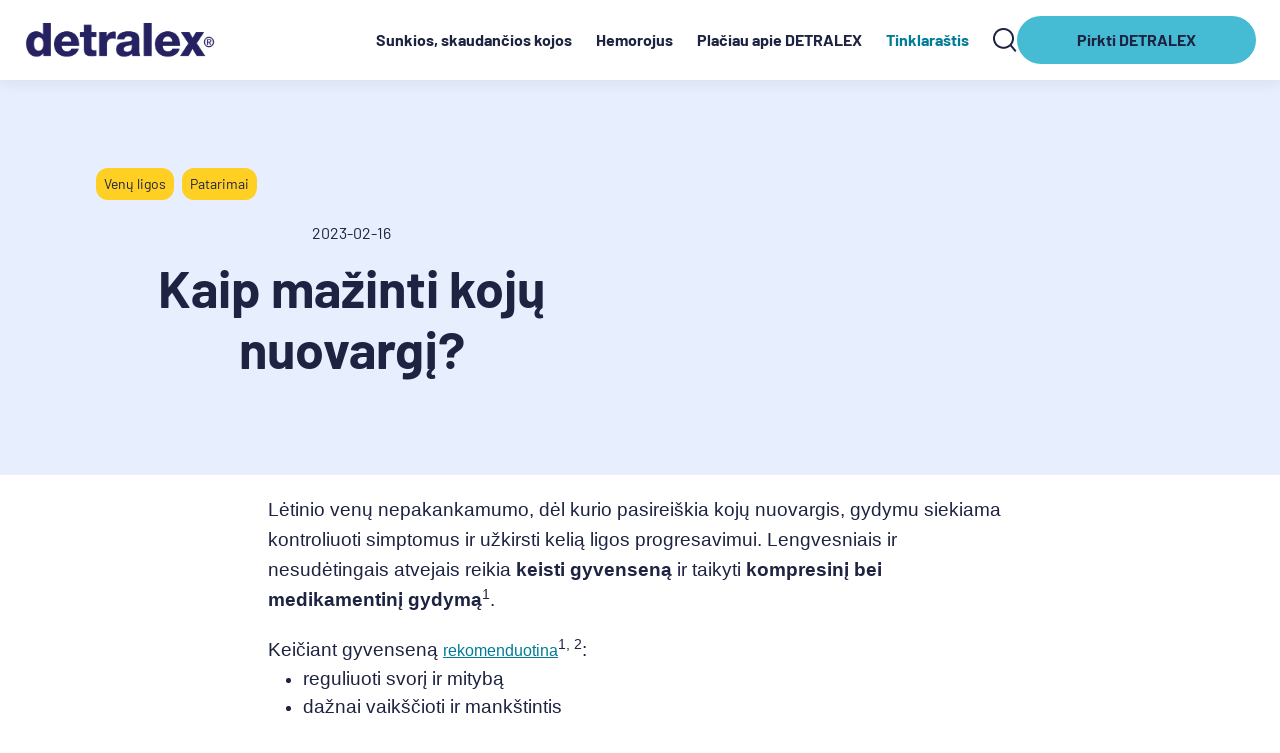

--- FILE ---
content_type: text/html; charset=utf-8
request_url: https://detralex.lt/tinklarastis/letinis-venu-nepakankamumas/kaip-galiu-sumazinti-koju-nuovargi
body_size: 18526
content:
<!DOCTYPE html><html dir="ltr" lang="lt-LT"><head><meta charSet="utf-8"/><meta name="viewport" content="width=device-width"/><link rel="icon" href="/favicon.svg"/><link rel="preload" href="https://res.cloudinary.com/servier/image/upload/v1658836292/daflon/Detralex_logo_34b18a12dd.webp" as="image"/><link rel="preload" as="image" imageSrcSet="/_next/static/media/searchicon.7c6dad03.svg 1x, /_next/static/media/searchicon.7c6dad03.svg 2x"/><link rel="preconnect" href="sdk.privacy-center.org"/><title>DETRALEX | Kaip mažinti kojų nuovargį? </title><link rel="canonical" href="https://detralex.lt/tinklarastis/letinis-venu-nepakankamumas/kaip-galiu-sumazinti-koju-nuovargi"/><meta name="title" content="DETRALEX | Kaip mažinti kojų nuovargį? "/><meta name="description" content="Kaip mažinti kojų nuovargį: efektyvūs patarimai ir strategijos."/><meta name="keywords" content="pratimai
letine venu liga
patarimai
kojos
efektyvu
nuovargis"/><link rel="preload" href="https://res.cloudinary.com/servier/image/upload/v1658836292/daflon/Detralex_logo_34b18a12dd.webp" as="image"/><meta name="next-head-count" content="12"/><script>(function(w,l){w[l] = w[l] || [];w[l].push({'gtm.start':new Date().getTime(),event:'gtm.js'});})(window,'dataLayer');</script><script type="didomi/javascript" data-vendor="awmaster-WMgK38rG">
                function getCookie(cname) {
    let name = cname + "=";
    let decodedCookie = decodeURIComponent(document.cookie);
    let ca = decodedCookie.split(';');
    for(let i = 0; i <ca.length; i++) {
      let c = ca[i];
      while (c.charAt(0) == ' ') {
        c = c.substring(1);
      }
      if (c.indexOf(name) == 0) {
        return c.substring(name.length, c.length);
      }
    }
    return "";
  }
      let cookieValue;
    let existingCookieValue = getCookie('_aw_master_id');

    if (!existingCookieValue) {
      cookieValue = '52fe33c5-d57a-41cf-926a-935d3b87e130';
    } else {
      cookieValue = existingCookieValue;
    }
              document.cookie = "_aw_master_id=" + cookieValue + "; Max-Age=33696000000; Domain=.detralex.lt; Path=/; Secure=true; SameSite=Lax";</script><link data-next-font="" rel="preconnect" href="/" crossorigin="anonymous"/><link rel="preload" href="/_next/static/css/1108a0a25a972412.css" as="style"/><link rel="stylesheet" href="/_next/static/css/1108a0a25a972412.css" data-n-g=""/><link rel="preload" href="/_next/static/css/4b48ffd1bd5b0ab9.css" as="style"/><link rel="stylesheet" href="/_next/static/css/4b48ffd1bd5b0ab9.css" data-n-p=""/><noscript data-n-css=""></noscript><script defer="" nomodule="" src="/_next/static/chunks/polyfills-c67a75d1b6f99dc8.js"></script><script defer="" src="/_next/static/chunks/7598.f39844f63ebca8a8.js"></script><script defer="" src="/_next/static/chunks/8734.934d6cbc66dbd86b.js"></script><script defer="" src="/_next/static/chunks/2610.57e4e89a113aec68.js"></script><script src="/_next/static/chunks/webpack-f7145d3b94e17145.js" defer=""></script><script src="/_next/static/chunks/framework-5666885447fdc3cc.js" defer=""></script><script src="/_next/static/chunks/main-53460fb09f67d451.js" defer=""></script><script src="/_next/static/chunks/pages/_app-5057adddde1663ca.js" defer=""></script><script src="/_next/static/chunks/1497-f48530c0914edca6.js" defer=""></script><script src="/_next/static/chunks/5746-c1f28e2425cd0cdc.js" defer=""></script><script src="/_next/static/chunks/pages/%5Bslug%5D/%5Bcategory%5D/%5Barticle%5D-b89c3ff3bdaad386.js" defer=""></script><script src="/_next/static/IcJ10d2FmoINBomNAFdyM/_buildManifest.js" defer=""></script><script src="/_next/static/IcJ10d2FmoINBomNAFdyM/_ssgManifest.js" defer=""></script></head><body><div id="__next"><div id="modal"></div><main class="mx-auto w-full p-0 m-0 font-sans overflow-x-hidden sx:overflow-x-visible"><div class="navbar-language-container relative w-full z-30 "><div class="fixed h-auto z-50 w-full top-0 flex flex-col max-h-[100vh]"><nav class=" nav-shadow w-full h-14 tablet:h-full   z-40 bg-white flex items-center transition-all relative 
        tablet:py-2
        "><div class="w-full py-2 tablet:py-0 px-6 mx-auto max-w-xxl grid-cols-3 grid xl:flex flex-row justify-between"><div class="flex justify-center col-span-1 order-2  xl:order-first"><span><a href="/" aria-label="logo"><div class="flex justify-center xl:justify-start items-center h-full w-logoHsm md:w-52 transition-all tablet:mr-1 "><div class="bg-no-repeat bg-contain h-[34px]  tablet:w-[192px] w-[135px]    transition-all  tablet:h-16  " style="background-position:center;background-image:url(&#x27;https://res.cloudinary.com/servier/image/upload/v1658836292/daflon/Detralex_logo_34b18a12dd.webp&#x27;)"></div></div></a></span></div><div class="col-span-1 !order-1 flex flex-row w-full items-center xl:justify-end"><div class="self-center hidden link-container xl:block place-items-end place-self-end text-blue hover:text-teal-light "><noscript><a href="https://detralex.lt/musu-preparatai-apsunkusios-skaudancios-kojos">DETRALEX apsunkusioms, skaudančioms kojoms gydyti</a><a href="https://detralex.lt/musu-preparatai-hemorojui-gydyti">DETRALEX hemorojui gydyti</a></noscript><div class="flex items-center justify-end w-full"><div><a class=" inline-block nav-links font-bold transition-all  hover:text-teal-light  xl:pr-6 Llarge:pr-12" href="https://detralex.lt/pavargusios-skaudancios-kojos">Sunkios, skaudančios kojos</a></div><div><a class=" inline-block nav-links font-bold transition-all  hover:text-teal-light  xl:pr-6 Llarge:pr-12" href="https://detralex.lt/hemorojus">Hemorojus</a></div><div><span class="font-bold transition-all  hover:text-teal-light  xl:pr-6 Llarge:pr-12 w-full inline-block nav-links cursor-pointer">Plačiau apie DETRALEX</span></div><div><a class=" inline-block nav-links font-bold transition-all  hover:text-teal-light text-teal-darker xl:pr-6 Llarge:pr-12" href="https://detralex.lt/tinklarastis">Tinklaraštis</a></div></div></div><div class=" flex items-center  ltr:mr-6 rtl:ml-4 rtl:pr-8"><div class="relative w-full h-10 flex xl:justify-center tablet:rtl:pr-6"><a class="w-6 flex" href="https://detralex.lt/search"><span style="box-sizing:border-box;display:inline-block;overflow:hidden;width:initial;height:initial;background:none;opacity:1;border:0;margin:0;padding:0;position:relative;max-width:100%"><span style="box-sizing:border-box;display:block;width:initial;height:initial;background:none;opacity:1;border:0;margin:0;padding:0;max-width:100%"><img style="display:block;max-width:100%;width:initial;height:initial;background:none;opacity:1;border:0;margin:0;padding:0" alt="" aria-hidden="true" src="data:image/svg+xml,%3csvg%20xmlns=%27http://www.w3.org/2000/svg%27%20version=%271.1%27%20width=%2724%27%20height=%2724%27/%3e"/></span><img alt="Search Icon" srcSet="/_next/static/media/searchicon.7c6dad03.svg 1x, /_next/static/media/searchicon.7c6dad03.svg 2x" src="/_next/static/media/searchicon.7c6dad03.svg" decoding="async" data-nimg="intrinsic" style="position:absolute;top:0;left:0;bottom:0;right:0;box-sizing:border-box;padding:0;border:none;margin:auto;display:block;width:0;height:0;min-width:100%;max-width:100%;min-height:100%;max-height:100%"/></span></a></div></div><div class="z-20 w-max hidden flex-items-center xl:block nav-btn "><a class="rounded-large !text-blue px-[60px] py-3 font-bold transition-all flex items-center justify-center h-12 bg-teal-light hover:bg-teal-dark ltr:ml-3 rtl:mr-3 px-xxl cursor-pointer !cursor-pointer" href="https://detralex.lt/pirkti-detralex">Pirkti DETRALEX <span class="screen-reader-text">Pirkti DETRALEX </span></a></div></div><div class="col-span-1 flex items-center justify-end order-3 xl:hidden"><div id="nav-icon"><div class="h-0.5 bg-blue my-2 transition-all "></div><div class="h-0.5 bg-blue my-2 transition-all "></div><div class="h-0.5 bg-blue my-2 transition-all "></div></div></div></div></nav></div></div><div class="mt-14 tablet:mt-20"><div class="w-full overflow-x-hidden"><div class="bg-full-width relative  mx-auto bg-gray-light"><div class="mx-auto h-full "><div class="absolute top-0 w-1/2 h-full rtl:left-0 ltr:right-0 z-10
          col-span-1 order-1"><div class="w-full min-h-imgblog hidden tablet:block  bg-cover bg-top tablet:h-full bg-no-repeat order-1" style="background-image:image-set(
    url(&quot;https://res.cloudinary.com/servier/image/upload/q_70,w_768/v1711614132/strapi_upload/renginiai_diskusijos1_avoid_heat_and_direct_sunlight_for_your_l_21409203_9589_4545_bf3e_3d369b47c4ee_7e684c36f3.png&quot;) 1x,
    url(&quot;https://res.cloudinary.com/servier/image/upload/q_70,w_900/v1711614132/strapi_upload/renginiai_diskusijos1_avoid_heat_and_direct_sunlight_for_your_l_21409203_9589_4545_bf3e_3d369b47c4ee_7e684c36f3.png&quot;) 2x,
    url(&quot;https://res.cloudinary.com/servier/image/upload/q_70,w_1200/v1711614132/strapi_upload/renginiai_diskusijos1_avoid_heat_and_direct_sunlight_for_your_l_21409203_9589_4545_bf3e_3d369b47c4ee_7e684c36f3.png&quot;) 3x)"></div></div><div class="max-w-xxxs mx-auto relative px-0 small-container undefined tablet:px-6"><div class="bg-full-width relative  mx-auto "><div class="mx-auto h-full "><div class="blog-card grid grid-cols-1 bg-gray-light tablet:grid-cols-12"><div class="col-span-1 order-2 tablet:col-span-6 tablet:order-1"><div class="content-container pt-3 px-6 pb-5 h-full flex flex-col justify-between tablet:pt-20 tablet:pb-24  tablet:pr-8 text-center md:ltr:text-left md:rtl:text-right "><div><div class="flex flex-row flex-wrap w-full flex !mt-0 flex-com tablet:flex-row justify-center md:justify-start"><div class="px-2 mr-2 mt-2 py-1.5 bg-yellow rounded-xl max-w-max mt-2"><p class="text-sm">Venų ligos</p></div><div class="px-2 mr-2 mt-2 py-1.5 bg-yellow rounded-xl max-w-max mt-2"><p class="text-sm">Patarimai</p></div></div><p class="mb-3 mt-5 undefined">2023-02-16</p><div><h1>Kaip mažinti kojų nuovargį?</h1></div></div></div></div><div class="col-span-1 order-1  tablet:col-span-6 tablet:order-2 tablet:hidden"><div class="w-full min-h-imgblog  bg-cover bg-top tablet:h-full bg-no-repeat order-1 h-52 tablet:h-full tablet:min-h-full" style="background-image:image-set(
    url(&quot;https://res.cloudinary.com/servier/image/upload/q_70,w_768/v1711614132/strapi_upload/renginiai_diskusijos1_avoid_heat_and_direct_sunlight_for_your_l_21409203_9589_4545_bf3e_3d369b47c4ee_7e684c36f3.png&quot;) 1x,
    url(&quot;https://res.cloudinary.com/servier/image/upload/q_70,w_900/v1711614132/strapi_upload/renginiai_diskusijos1_avoid_heat_and_direct_sunlight_for_your_l_21409203_9589_4545_bf3e_3d369b47c4ee_7e684c36f3.png&quot;) 2x,
    url(&quot;https://res.cloudinary.com/servier/image/upload/q_70,w_1200/v1711614132/strapi_upload/renginiai_diskusijos1_avoid_heat_and_direct_sunlight_for_your_l_21409203_9589_4545_bf3e_3d369b47c4ee_7e684c36f3.png&quot;) 3x)"></div></div></div></div></div></div></div></div><div class="bg-full-width relative  mx-auto "><div class="mx-auto h-full "><div class="max-w-xxxs mx-auto relative px-0 small-container undefined tablet:px-6"><div class="bg-full-width relative  mx-auto px-6 pb-8"><div class="mx-auto h-full "><div class="blog-article-wrapper  max-w-sx w-full mx-auto "><div class="style_htmlWrapper___iSf0"><p><span style="font-family: helvetica, arial, sans-serif; font-size: 14pt;">Lėtinio venų nepakankamumo, dėl kurio pasirei&scaron;kia kojų nuovargis, gydymu siekiama kontroliuoti simptomus ir užkirsti kelią ligos progresavimui. Lengvesniais ir nesudėtingais atvejais reikia&nbsp;<strong>keisti gyvenseną</strong>&nbsp;ir taikyti&nbsp;<strong>kompresinį bei medikamentinį gydymą</strong><sup>1</sup>.</span></p>
<p><span style="font-family: helvetica, arial, sans-serif; font-size: 14pt;">Keičiant gyvenseną&nbsp;<a href="https://detralex.lt/pavargusios-skaudancios-kojos" target="_blank" rel="noopener">rekomenduotina</a><sup>1, 2</sup>:</span></p>
<ul>
<li><span style="font-family: helvetica, arial, sans-serif; font-size: 14pt;">reguliuoti svorį ir mitybą</span></li>
<li><span style="font-family: helvetica, arial, sans-serif; font-size: 14pt;">dažnai vaik&scaron;čioti ir mank&scaron;tintis</span></li>
<li><span style="font-family: helvetica, arial, sans-serif; font-size: 14pt;">nestovėti /nesėdėti ilgai nejudant</span></li>
<li><span style="font-family: helvetica, arial, sans-serif; font-size: 14pt;">nevilkėti ank&scaron;tų drabužių, neavėti per mažų batų</span></li>
<li><span style="font-family: helvetica, arial, sans-serif; font-size: 14pt;">vengti kar&scaron;čio ir tiesioginių saulės spindulių</span></li>
</ul>
<p>&nbsp;</p>
<p><span style="font-family: helvetica, arial, sans-serif; font-size: 18pt;"><strong>Kodėl mank&scaron;ta gali mažinti kojų nuovargį?</strong></span></p>
<p><span style="font-family: helvetica, arial, sans-serif; font-size: 14pt;"><strong>Mank&scaron;ta</strong>&nbsp;įtraukia&nbsp;<strong>čiurnos sąnarius ir stiprina blauzdos raumenis</strong>, o tai skatina kraują grįžti į &scaron;irdį, todėl mank&scaron;ta gali palengvinti su venų nepakankamumu susijusius simptomus<sup>1, 3</sup>.</span></p>
<p>&nbsp;</p>
<p><span style="font-family: helvetica, arial, sans-serif; font-size: 18pt;"><strong>Kokiu sportu galiu užsiimti?</strong></span></p>
<p><span style="font-family: helvetica, arial, sans-serif; font-size: 14pt;">Norint i&scaron;vengti ar mažinti neramių kojų sindromą, rekomenduojama <strong>vaik&scaron;čioti</strong>, <strong>plaukioti </strong>arba važinėti dviračiu<strong>&nbsp;bent 30 minučių per dieną</strong><sup>4, 5</sup><strong>. Be to, kojų veninei kraujotakai gali padėti joga, ypač &bdquo;apverstos&ldquo; pozos</strong><sup>6</sup><strong>.</strong></span></p>
<p>&nbsp;</p>
<p><span style="font-family: helvetica, arial, sans-serif; font-size: 18pt;"><strong>Tempimas ir pratimai, padedantys i&scaron;vengti arba mažinti kojų nuovargį:</strong></span></p>
<p>&nbsp;</p>
<ul>
<li><span style="font-family: helvetica, arial, sans-serif; font-size: 14pt;"><strong>Pėdų sukimas: </strong>atsisėdę ant kėdės ir nepakeldami pėdų nuo grindų, kelis kartus sukite jas į &scaron;alis ir atgal.<sup>5</sup><sup><img src="https://res.cloudinary.com/servier/image/upload/v1675256907/strapi_upload/article_mu_4_1_9d3c450c4d.png?updated_at=2023-02-01T13:08:27.992Z" alt="" width="333" height="268" /></sup></span></li>
<li><span style="font-family: helvetica, arial, sans-serif; font-size: 14pt;"><strong>Čiurnos sukimas: </strong>atsisėdę ant kėdės, pakelkite vieną koją nuo grindų ir sukite čiurną i&scaron; pradžių pagal laikrodžio rodyklę, o paskui prie&scaron; laikrodžio rodyklę. Pratimą pakartokite kita koja.<sup>7</sup></span></li>
</ul>
<p><span style="font-family: helvetica, arial, sans-serif; font-size: 14pt;"><img src="https://res.cloudinary.com/servier/image/upload/v1675256907/strapi_upload/article_mu_4_2_9f9d825826.png?updated_at=2023-02-01T13:08:27.810Z" alt="" width="356" height="285" /></span></p>
<p>&nbsp;</p>
<ul>
<li><span style="font-family: helvetica, arial, sans-serif; font-size: 14pt;"><strong>Pėdos supimas</strong>: &scaron;velniai supkite pėdą pirmyn ir atgal, nuo kojų pir&scaron;tų iki kulnų.<sup>5</sup><sup><img src="https://res.cloudinary.com/servier/image/upload/v1675256907/strapi_upload/article_mu_4_3_02d7bff94f.png?updated_at=2023-02-01T13:08:27.878Z" alt="" width="433" height="347" /></sup></span></li>
<li><span style="font-family: helvetica, arial, sans-serif; font-size: 14pt;"><strong>Kulno kėlimas: </strong>sėdėdami ant kėdės arba stovėdami pakelkite ir nuleiskite kulnus, neatitraukdami kojų pir&scaron;tų nuo grindų.<sup>5</sup></span></li>
</ul>
<p><span style="font-family: helvetica, arial, sans-serif; font-size: 14pt;"><img src="https://res.cloudinary.com/servier/image/upload/v1675256907/strapi_upload/article_mu_4_4_98b4c1f28e.png?updated_at=2023-02-01T13:08:27.681Z" alt="" width="404" height="325" /></span></p>
<p>&nbsp;</p>
<ul>
<li><span style="font-family: helvetica, arial, sans-serif; font-size: 14pt;"><strong>Kelio lenkimas ir pėdos tiesimas</strong>: atsisėdę ant kėdės pakelkite kelį ir &scaron;iek tiek jį sulenkite, priartindami blauzdą prie &scaron;launies. Tuo pat metu i&scaron;tieskite pėdą, kojų pir&scaron;tus nukreipdami į grindis.<sup>7</sup><sup><img src="https://res.cloudinary.com/servier/image/upload/v1675256907/strapi_upload/article_mu_4_5_2ad9942ec1.png?updated_at=2023-02-01T13:08:27.550Z" alt="" width="410" height="327" /></sup></span></li>
<li><span style="font-family: helvetica, arial, sans-serif; font-size: 14pt;"><strong>Kojos tempimas</strong>: atsisėdę ant kėdės tieskite vieną koją, kol ji bus visi&scaron;kai tiesi, tuo pat metu i&scaron;tempdami pėdą. Pratimą pakartokite kita koja.<sup>7</sup><sup><img src="https://res.cloudinary.com/servier/image/upload/v1675256905/strapi_upload/article_mu_4_6_80defa53ea.png?updated_at=2023-02-01T13:08:26.070Z" alt="" width="362" height="289" /></sup></span></li>
<li><span style="font-family: helvetica, arial, sans-serif; font-size: 14pt;"><strong>Pavaik&scaron;čiokite ant kulnų </strong>kelias minutes.<sup>5</sup><sup><img src="https://res.cloudinary.com/servier/image/upload/v1675256905/strapi_upload/article_mu_4_7_df4f5f447c.png?updated_at=2023-02-01T13:08:26.035Z" alt="" width="414" height="331" /></sup></span></li>
<li><span style="font-family: helvetica, arial, sans-serif; font-size: 14pt;"><strong>Pavaik&scaron;čiokite ant pir&scaron;tų galų</strong> kelias minutes.<sup>5</sup><sup><img src="https://res.cloudinary.com/servier/image/upload/v1675256905/strapi_upload/article_mu_4_8_94f69a0604.png?updated_at=2023-02-01T13:08:26.123Z" alt="" width="387" height="310" /></sup></span></li>
<li><span style="font-family: helvetica, arial, sans-serif; font-size: 14pt;"><strong>I&scaron;keltos kojos: </strong>atsigulę ant grindų i&scaron;keltomis tiesiomis kojomis kelis kartus įtempkite ir atpalaiduokite kojų pir&scaron;tus.<sup>5</sup><sup><img src="https://res.cloudinary.com/servier/image/upload/v1675256905/strapi_upload/article_mu_4_9_9b6df968bb.png?updated_at=2023-02-01T13:08:26.161Z" alt="" width="416" height="283" /></sup></span></li>
<li><span style="font-family: helvetica, arial, sans-serif; font-size: 14pt;"><strong>Žirklės: </strong>gulėdami ant grindų i&scaron;skėskite ir suglauskite kojas (jų nepakeldami).<sup>5</sup><sup><img src="https://res.cloudinary.com/servier/image/upload/v1675256905/strapi_upload/article_mu_4_10_33b38a946a.png?updated_at=2023-02-01T13:08:26.406Z" alt="" width="406" height="158" /></sup></span></li>
<li><span style="font-family: helvetica, arial, sans-serif; font-size: 14pt;"><strong>Apskritimai ore: </strong>atsigulę ant žemės pakelkite vieną koją ir atlikite sukamuosius judesius abiem kryptimis. Pratimą pakartokite kita koja.<sup>5</sup></span><sup><img src="https://res.cloudinary.com/servier/image/upload/v1675256905/strapi_upload/article_mu_4_11_b026a0a196.png?updated_at=2023-02-01T13:08:26.075Z" alt="" width="375" height="195" /></sup></li>
</ul></div></div></div></div></div></div></div><div class="bg-full-width relative  mx-auto "><div class="mx-auto h-full "><div><div class="bg-full-width relative  mx-auto bg-white py-[32px] tablet:py-[52px]"><div class="mx-auto h-full max-w-xxxs"><div class="" style="scroll-margin-top:70px"><div class="px-6"><h3 class="h3-text"> </h3><div class="mt-4"><div class="italic ltr:pl-4 rtl:pr-4 references-list"><ol>
<li><em> </em><em>Maya RA, P&eacute;rez F. Documento SEMG: Manejo y derivaci&oacute;n en insuficiencia venosa cr&oacute;nica. 2017. Available at:&nbsp;</em><a href="https://www.semg.es/images/stories/recursos/2017/documentos/Monografia_INSF.VENOSA.CRONICA.pdf"><em>https://www.semg.es/images/stories/recursos/2017/documentos/Monografia_INSF.VENOSA.CRONICA.pdf</em></a><em>. Last accessed May 2022</em></li>
<li><em> </em><em>Piera Fern&aacute;ndez M. Piernas cansadas. Atenci&oacute;n especial. Farmacia Profesional. 2002;16:96&ndash;99. Available at:&nbsp;</em><a href="https://www.elsevier.es/es-revista-farmacia-profesional-3-articulo-piernas-cansadas-atencion-especial-13038247"><em>https://www.elsevier.es/es-revista-farmacia-profesional-3-articulo-piernas-cansadas-atencion-especial-13038247</em></a><em>Last accessed June 2022</em></li>
<li><em> </em><em>Araujo DN, Ribeiro CT, Maciel AC, Bruno SS, Fregonezi GA, Dias FA. Physical exercise for the treatment of non-ulcerated chronic venous insufficiency. Cochrane Database Syst Rev. 03 de 2016;12:CD010637. Available at&nbsp;</em><a href="https://pubmed.ncbi.nlm.nih.gov/27914110/"><em>https://pubmed.ncbi.nlm.nih.gov/27914110/</em></a><em>Last accessed June 2022</em></li>
<li><em> </em><em>Sociedad Espa&ntilde;ola de Farmacia Comunitaria. Gu&iacute;a pr&aacute;ctica para prevenir y tratar el s&iacute;ndrome de piernas cansadas. Available at:&nbsp;</em><a href="https://www.sefac.org/sites/default/files/2017-11/Sind__piernas_cansadas.pdf"><em>https://www.sefac.org/sites/default/files/2017-11/Sind__piernas_cansadas.pdf</em></a><em>Last accessed May 2022</em></li>
<li><em> </em><em>Sociedad Espa&ntilde;ola de Farmacia Comunitaria. Ejercicios para piernas cansadas. Available at:&nbsp;</em><a href="https://www.sefac.org/documentos-publicaciones-sefac/ejercicios-para-piernas-cansadas"><em>https://www.sefac.org/documentos-publicaciones-sefac/ejercicios-para-piernas-cansadas&nbsp;</em></a><em>Last accessed June 2022</em></li>
<li><em> </em><em>Woodyard C. Exploring the therapeutic effects of yoga and its ability to increase quality of life. Int J Yoga. 2011 Jul;4:49&ndash;54. Available at:&nbsp;</em><a href="https://www.ncbi.nlm.nih.gov/pmc/articles/PMC3193654/"><em>https://www.ncbi.nlm.nih.gov/pmc/articles/PMC3193654/</em></a><em>Last accessed June 2022</em></li>
<li><em> </em><em>O&rsquo;Donovan KJ, Bajd T, Grace PA, et al. Preliminary Evaluation of Recommended Airline Exercises for Optimal Calf Muscle Pump Activity. EJVES Extra. 2006;12:1&ndash;5. Available at: </em><a style="font-size: 1rem;" href="https://doi.org/10.1016/j.ejvsextra.2006.04.001"><em>https://doi.org/10.1016/j.ejvsextra.2006.04.001</em></a><em style="font-size: 1rem;">&nbsp;Last accessed June 2022</em></li>
</ol></div></div></div></div></div></div></div></div></div><section data-hydration-on-demand="true"><div><div class="bg-full-width relative  mx-auto px-6 tablet:px-0 py-12 sm:pb-[5.67rem] tablet:pt-20 m-auto homepage-blog"><div class="mx-auto h-full "><div class="max-w-xxxs mx-auto relative px-0 small-container undefined tablet:px-6"><div class="grid grid-cols-1 md:grid-cols-12"><div class="text-center flex tablet:px-0 hd-list  col-span-1 md:col-span-3  flex flex-col md:items-baseline md:rtl:items-start  md:max-w-xs mb-9 tablet:rtl:pl-6 tablet:ltr:pr-6 blog-slider-desc"><div class="flex flex-col  flex flex-col items-center md:items-baseline md:rtl:items-start  "><div><div class="w-full h-full title-animation"><div><div class="md:rtl:text-right"><h2 class="w-full h-full block mx-auto md:mx-0  md:rtl:text-right md:max-w-titlexl md:text-left  md:rtl:text-right">Apsilankykite mūsų tinklaraštyje!</h2></div></div></div></div><div><div><div class="w-full h-full relative flex "><div class="wave-animation scale-y-100 scale-x-0 absolute top-0 bottom-0 left-0 right-0 z-10 undefined"></div><span style="box-sizing:border-box;display:inline-block;overflow:hidden;width:initial;height:initial;background:none;opacity:1;border:0;margin:0;padding:0;position:relative;max-width:100%"><span style="box-sizing:border-box;display:block;width:initial;height:initial;background:none;opacity:1;border:0;margin:0;padding:0;max-width:100%"><img style="display:block;max-width:100%;width:initial;height:initial;background:none;opacity:1;border:0;margin:0;padding:0" alt="" aria-hidden="true" src="data:image/svg+xml,%3csvg%20xmlns=%27http://www.w3.org/2000/svg%27%20version=%271.1%27%20width=%27100%27%20height=%2710%27/%3e"/></span><img alt="wave icon" src="[data-uri]" decoding="async" data-nimg="intrinsic" style="position:absolute;top:0;left:0;bottom:0;right:0;box-sizing:border-box;padding:0;border:none;margin:auto;display:block;width:0;height:0;min-width:100%;max-width:100%;min-height:100%;max-height:100%"/><noscript><img alt="wave icon" loading="lazy" decoding="async" data-nimg="intrinsic" style="position:absolute;top:0;left:0;bottom:0;right:0;box-sizing:border-box;padding:0;border:none;margin:auto;display:block;width:0;height:0;min-width:100%;max-width:100%;min-height:100%;max-height:100%" srcSet="/_next/static/media/waveicon.7630ba9a.svg 1x, /_next/static/media/waveicon.7630ba9a.svg 2x" src="/_next/static/media/waveicon.7630ba9a.svg"/></noscript></span></div></div></div></div><div><div><div class="w-full h-full title-animation "><h3 class="font-bold mt-4 h3-text md:rtl:text-right md:max-w-titlexl md:text-left">Jame sužinosite daugiau apie kasdienį gyvenimą sergant lėtiniu venų nepakankamumu ir hemorojumi!</h3></div></div></div></div><div class="col-span-1 max-w-[320px] sm:max-w-[457px] Llarge:max-w-none !mx-auto Llarge:mx-0 md:col-span-9 card-slider overflow-hidden swiper-blog-slider"><div class="swiper" dir="ltr"><div class="swiper-wrapper"><div class="swiper-slide"><a href="https://detralex.lt/tinklarastis/hemorojus/kodel-detralex"><div class="card-container h-full !min-h-[471px] tablet:min-h-[506px] bg-gray-light rounded-3xl  md:max-w-cardW"><div class="full-image-container h-[180px] md:h-48"><span style="box-sizing:border-box;display:inline-block;overflow:hidden;width:initial;height:initial;background:none;opacity:1;border:0;margin:0;padding:0;position:relative;max-width:100%"><span style="box-sizing:border-box;display:block;width:initial;height:initial;background:none;opacity:1;border:0;margin:0;padding:0;max-width:100%"><img style="display:block;max-width:100%;width:initial;height:initial;background:none;opacity:1;border:0;margin:0;padding:0" alt="" aria-hidden="true" src="data:image/svg+xml,%3csvg%20xmlns=%27http://www.w3.org/2000/svg%27%20version=%271.1%27%20width=%27457%27%20height=%27176%27/%3e"/></span><img alt="" src="[data-uri]" decoding="async" data-nimg="intrinsic" class="object-cover h-full rounded-t-3xl" style="position:absolute;top:0;left:0;bottom:0;right:0;box-sizing:border-box;padding:0;border:none;margin:auto;display:block;width:0;height:0;min-width:100%;max-width:100%;min-height:100%;max-height:100%"/><noscript><img alt="" loading="lazy" decoding="async" data-nimg="intrinsic" style="position:absolute;top:0;left:0;bottom:0;right:0;box-sizing:border-box;padding:0;border:none;margin:auto;display:block;width:0;height:0;min-width:100%;max-width:100%;min-height:100%;max-height:100%" class="object-cover h-full rounded-t-3xl" srcSet="/_next/image?url=https%3A%2F%2Fres.cloudinary.com%2Fservier%2Fimage%2Fupload%2Fv1713347115%2Fstrapi_upload%2Fphilippe_gauthier_ea_Oj_Ez8746k_unsplash_1_af8caac9fb.webp&amp;w=640&amp;q=75 1x, /_next/image?url=https%3A%2F%2Fres.cloudinary.com%2Fservier%2Fimage%2Fupload%2Fv1713347115%2Fstrapi_upload%2Fphilippe_gauthier_ea_Oj_Ez8746k_unsplash_1_af8caac9fb.webp&amp;w=1080&amp;q=75 2x" src="/_next/image?url=https%3A%2F%2Fres.cloudinary.com%2Fservier%2Fimage%2Fupload%2Fv1713347115%2Fstrapi_upload%2Fphilippe_gauthier_ea_Oj_Ez8746k_unsplash_1_af8caac9fb.webp&amp;w=1080&amp;q=75"/></noscript></span></div><div class="px-5 pb-5 pt-3 grid grid-cols-1"><div class="flex flex-row flex-wrap w-full "><div class="px-2 mr-2 mt-2 py-1.5 bg-yellow rounded-xl max-w-max "><p class="text-sm">Venų ligos</p></div><div class="px-2 mr-2 mt-2 py-1.5 bg-yellow rounded-xl max-w-max "><p class="text-sm">Simptomai</p></div><div class="px-2 mr-2 mt-2 py-1.5 bg-yellow rounded-xl max-w-max "><p class="text-sm">Hemorojus</p></div></div><p class="mt-5 mb-2"></p><h3 class="article-title-blog-slider font-bold min-h-[100px] mb-6  line-clamp-3">Apie „Detralex&quot;</h3><div class="z-20 w-full flex items-end "><span class="rounded-large !text-blue px-[60px] py-3 font-bold transition-all flex items-center justify-center blogs_btn bg-teal-light hover:bg-teal-dark w-full cursor-pointer">Skaityti straipsnį</span></div></div></div></a></div><div class="swiper-slide"><a href="https://detralex.lt/tinklarastis/hemorojus/kodel-hemorojus-pati-blogiausia-liga"><div class="card-container h-full !min-h-[471px] tablet:min-h-[506px] bg-gray-light rounded-3xl  md:max-w-cardW"><div class="full-image-container h-[180px] md:h-48"><span style="box-sizing:border-box;display:inline-block;overflow:hidden;width:initial;height:initial;background:none;opacity:1;border:0;margin:0;padding:0;position:relative;max-width:100%"><span style="box-sizing:border-box;display:block;width:initial;height:initial;background:none;opacity:1;border:0;margin:0;padding:0;max-width:100%"><img style="display:block;max-width:100%;width:initial;height:initial;background:none;opacity:1;border:0;margin:0;padding:0" alt="" aria-hidden="true" src="data:image/svg+xml,%3csvg%20xmlns=%27http://www.w3.org/2000/svg%27%20version=%271.1%27%20width=%27457%27%20height=%27176%27/%3e"/></span><img alt="" src="[data-uri]" decoding="async" data-nimg="intrinsic" class="object-cover h-full rounded-t-3xl" style="position:absolute;top:0;left:0;bottom:0;right:0;box-sizing:border-box;padding:0;border:none;margin:auto;display:block;width:0;height:0;min-width:100%;max-width:100%;min-height:100%;max-height:100%"/><noscript><img alt="" loading="lazy" decoding="async" data-nimg="intrinsic" style="position:absolute;top:0;left:0;bottom:0;right:0;box-sizing:border-box;padding:0;border:none;margin:auto;display:block;width:0;height:0;min-width:100%;max-width:100%;min-height:100%;max-height:100%" class="object-cover h-full rounded-t-3xl" srcSet="/_next/image?url=https%3A%2F%2Fres.cloudinary.com%2Fservier%2Fimage%2Fupload%2Fv1711611343%2Fstrapi_upload%2Fimleedh_al_76bfb24fd9.webp&amp;w=640&amp;q=75 1x, /_next/image?url=https%3A%2F%2Fres.cloudinary.com%2Fservier%2Fimage%2Fupload%2Fv1711611343%2Fstrapi_upload%2Fimleedh_al_76bfb24fd9.webp&amp;w=1080&amp;q=75 2x" src="/_next/image?url=https%3A%2F%2Fres.cloudinary.com%2Fservier%2Fimage%2Fupload%2Fv1711611343%2Fstrapi_upload%2Fimleedh_al_76bfb24fd9.webp&amp;w=1080&amp;q=75"/></noscript></span></div><div class="px-5 pb-5 pt-3 grid grid-cols-1"><div class="flex flex-row flex-wrap w-full "><div class="px-2 mr-2 mt-2 py-1.5 bg-yellow rounded-xl max-w-max "><p class="text-sm">Simptomai</p></div><div class="px-2 mr-2 mt-2 py-1.5 bg-yellow rounded-xl max-w-max "><p class="text-sm">Gydymas</p></div><div class="px-2 mr-2 mt-2 py-1.5 bg-yellow rounded-xl max-w-max "><p class="text-sm">Hemorojus</p></div></div><p class="mt-5 mb-2"></p><h3 class="article-title-blog-slider font-bold min-h-[100px] mb-6  line-clamp-3">Kodėl hemorojus – pati blogiausia liga?</h3><div class="z-20 w-full flex items-end "><span class="rounded-large !text-blue px-[60px] py-3 font-bold transition-all flex items-center justify-center blogs_btn bg-teal-light hover:bg-teal-dark w-full cursor-pointer">Skaityti straipsnį</span></div></div></div></a></div><div class="swiper-slide"><a href="https://detralex.lt/tinklarastis/letinis-venu-nepakankamumas/venu-ligos-ir-senejimas"><div class="card-container h-full !min-h-[471px] tablet:min-h-[506px] bg-gray-light rounded-3xl  md:max-w-cardW"><div class="full-image-container h-[180px] md:h-48"><span style="box-sizing:border-box;display:inline-block;overflow:hidden;width:initial;height:initial;background:none;opacity:1;border:0;margin:0;padding:0;position:relative;max-width:100%"><span style="box-sizing:border-box;display:block;width:initial;height:initial;background:none;opacity:1;border:0;margin:0;padding:0;max-width:100%"><img style="display:block;max-width:100%;width:initial;height:initial;background:none;opacity:1;border:0;margin:0;padding:0" alt="" aria-hidden="true" src="data:image/svg+xml,%3csvg%20xmlns=%27http://www.w3.org/2000/svg%27%20version=%271.1%27%20width=%27457%27%20height=%27176%27/%3e"/></span><img alt="" src="[data-uri]" decoding="async" data-nimg="intrinsic" class="object-cover h-full rounded-t-3xl" style="position:absolute;top:0;left:0;bottom:0;right:0;box-sizing:border-box;padding:0;border:none;margin:auto;display:block;width:0;height:0;min-width:100%;max-width:100%;min-height:100%;max-height:100%"/><noscript><img alt="" loading="lazy" decoding="async" data-nimg="intrinsic" style="position:absolute;top:0;left:0;bottom:0;right:0;box-sizing:border-box;padding:0;border:none;margin:auto;display:block;width:0;height:0;min-width:100%;max-width:100%;min-height:100%;max-height:100%" class="object-cover h-full rounded-t-3xl" srcSet="/_next/image?url=https%3A%2F%2Fres.cloudinary.com%2Fservier%2Fimage%2Fupload%2Fv1711611342%2Fstrapi_upload%2Fandrey_b_db0a2beaf9.webp&amp;w=640&amp;q=75 1x, /_next/image?url=https%3A%2F%2Fres.cloudinary.com%2Fservier%2Fimage%2Fupload%2Fv1711611342%2Fstrapi_upload%2Fandrey_b_db0a2beaf9.webp&amp;w=1080&amp;q=75 2x" src="/_next/image?url=https%3A%2F%2Fres.cloudinary.com%2Fservier%2Fimage%2Fupload%2Fv1711611342%2Fstrapi_upload%2Fandrey_b_db0a2beaf9.webp&amp;w=1080&amp;q=75"/></noscript></span></div><div class="px-5 pb-5 pt-3 grid grid-cols-1"><div class="flex flex-row flex-wrap w-full "><div class="px-2 mr-2 mt-2 py-1.5 bg-yellow rounded-xl max-w-max "><p class="text-sm">Venų ligos</p></div><div class="px-2 mr-2 mt-2 py-1.5 bg-yellow rounded-xl max-w-max "><p class="text-sm">Venų varikozė</p></div></div><p class="mt-5 mb-2"></p><h3 class="article-title-blog-slider font-bold min-h-[100px] mb-6  line-clamp-3">Venų ligos ir senėjimas</h3><div class="z-20 w-full flex items-end "><span class="rounded-large !text-blue px-[60px] py-3 font-bold transition-all flex items-center justify-center blogs_btn bg-teal-light hover:bg-teal-dark w-full cursor-pointer">Skaityti straipsnį</span></div></div></div></a></div><div class="swiper-slide"><a href="https://detralex.lt/tinklarastis/letinis-venu-nepakankamumas/letine-venu-liga-ir-saunios-atostogos-misija-imanoma"><div class="card-container h-full !min-h-[471px] tablet:min-h-[506px] bg-gray-light rounded-3xl  md:max-w-cardW"><div class="full-image-container h-[180px] md:h-48"><span style="box-sizing:border-box;display:inline-block;overflow:hidden;width:initial;height:initial;background:none;opacity:1;border:0;margin:0;padding:0;position:relative;max-width:100%"><span style="box-sizing:border-box;display:block;width:initial;height:initial;background:none;opacity:1;border:0;margin:0;padding:0;max-width:100%"><img style="display:block;max-width:100%;width:initial;height:initial;background:none;opacity:1;border:0;margin:0;padding:0" alt="" aria-hidden="true" src="data:image/svg+xml,%3csvg%20xmlns=%27http://www.w3.org/2000/svg%27%20version=%271.1%27%20width=%27457%27%20height=%27176%27/%3e"/></span><img alt="" src="[data-uri]" decoding="async" data-nimg="intrinsic" class="object-cover h-full rounded-t-3xl" style="position:absolute;top:0;left:0;bottom:0;right:0;box-sizing:border-box;padding:0;border:none;margin:auto;display:block;width:0;height:0;min-width:100%;max-width:100%;min-height:100%;max-height:100%"/><noscript><img alt="" loading="lazy" decoding="async" data-nimg="intrinsic" style="position:absolute;top:0;left:0;bottom:0;right:0;box-sizing:border-box;padding:0;border:none;margin:auto;display:block;width:0;height:0;min-width:100%;max-width:100%;min-height:100%;max-height:100%" class="object-cover h-full rounded-t-3xl" srcSet="/_next/image?url=https%3A%2F%2Fres.cloudinary.com%2Fservier%2Fimage%2Fupload%2Fv1710514141%2Fstrapi_upload%2Frenginiai_diskusijos1_Chronic_venous_disease_and_a_cool_vacatio_8e5f8224_4b44_4d20_942a_d7617ce678a4_077ddfc79f.webp&amp;w=640&amp;q=75 1x, /_next/image?url=https%3A%2F%2Fres.cloudinary.com%2Fservier%2Fimage%2Fupload%2Fv1710514141%2Fstrapi_upload%2Frenginiai_diskusijos1_Chronic_venous_disease_and_a_cool_vacatio_8e5f8224_4b44_4d20_942a_d7617ce678a4_077ddfc79f.webp&amp;w=1080&amp;q=75 2x" src="/_next/image?url=https%3A%2F%2Fres.cloudinary.com%2Fservier%2Fimage%2Fupload%2Fv1710514141%2Fstrapi_upload%2Frenginiai_diskusijos1_Chronic_venous_disease_and_a_cool_vacatio_8e5f8224_4b44_4d20_942a_d7617ce678a4_077ddfc79f.webp&amp;w=1080&amp;q=75"/></noscript></span></div><div class="px-5 pb-5 pt-3 grid grid-cols-1"><div class="flex flex-row flex-wrap w-full "><div class="px-2 mr-2 mt-2 py-1.5 bg-yellow rounded-xl max-w-max "><p class="text-sm">Venų ligos</p></div><div class="px-2 mr-2 mt-2 py-1.5 bg-yellow rounded-xl max-w-max "><p class="text-sm">Venų varikozė</p></div><div class="px-2 mr-2 mt-2 py-1.5 bg-yellow rounded-xl max-w-max "><p class="text-sm">Patarimai</p></div></div><p class="mt-5 mb-2"></p><h3 class="article-title-blog-slider font-bold min-h-[100px] mb-6  line-clamp-3">Lėtinė venų liga ir šaunios atostogos – misija įmanoma!</h3><div class="z-20 w-full flex items-end "><span class="rounded-large !text-blue px-[60px] py-3 font-bold transition-all flex items-center justify-center blogs_btn bg-teal-light hover:bg-teal-dark w-full cursor-pointer">Skaityti straipsnį</span></div></div></div></a></div><div class="swiper-slide"><a href="https://detralex.lt/tinklarastis/hemorojus/mityba-sergant-hemorojumi.-ka-galima-valgyti-o-ko-ne"><div class="card-container h-full !min-h-[471px] tablet:min-h-[506px] bg-gray-light rounded-3xl  md:max-w-cardW"><div class="full-image-container h-[180px] md:h-48"><span style="box-sizing:border-box;display:inline-block;overflow:hidden;width:initial;height:initial;background:none;opacity:1;border:0;margin:0;padding:0;position:relative;max-width:100%"><span style="box-sizing:border-box;display:block;width:initial;height:initial;background:none;opacity:1;border:0;margin:0;padding:0;max-width:100%"><img style="display:block;max-width:100%;width:initial;height:initial;background:none;opacity:1;border:0;margin:0;padding:0" alt="" aria-hidden="true" src="data:image/svg+xml,%3csvg%20xmlns=%27http://www.w3.org/2000/svg%27%20version=%271.1%27%20width=%27457%27%20height=%27176%27/%3e"/></span><img alt="" src="[data-uri]" decoding="async" data-nimg="intrinsic" class="object-cover h-full rounded-t-3xl" style="position:absolute;top:0;left:0;bottom:0;right:0;box-sizing:border-box;padding:0;border:none;margin:auto;display:block;width:0;height:0;min-width:100%;max-width:100%;min-height:100%;max-height:100%"/><noscript><img alt="" loading="lazy" decoding="async" data-nimg="intrinsic" style="position:absolute;top:0;left:0;bottom:0;right:0;box-sizing:border-box;padding:0;border:none;margin:auto;display:block;width:0;height:0;min-width:100%;max-width:100%;min-height:100%;max-height:100%" class="object-cover h-full rounded-t-3xl" srcSet="/_next/image?url=https%3A%2F%2Fres.cloudinary.com%2Fservier%2Fimage%2Fupload%2Fv1661946292%2Fdaflon%2FKo_est_kad_ir_hemoroidi_Ko_est_un_ko_neest_8748dc06d5.webp&amp;w=640&amp;q=75 1x, /_next/image?url=https%3A%2F%2Fres.cloudinary.com%2Fservier%2Fimage%2Fupload%2Fv1661946292%2Fdaflon%2FKo_est_kad_ir_hemoroidi_Ko_est_un_ko_neest_8748dc06d5.webp&amp;w=1080&amp;q=75 2x" src="/_next/image?url=https%3A%2F%2Fres.cloudinary.com%2Fservier%2Fimage%2Fupload%2Fv1661946292%2Fdaflon%2FKo_est_kad_ir_hemoroidi_Ko_est_un_ko_neest_8748dc06d5.webp&amp;w=1080&amp;q=75"/></noscript></span></div><div class="px-5 pb-5 pt-3 grid grid-cols-1"><div class="flex flex-row flex-wrap w-full "><div class="px-2 mr-2 mt-2 py-1.5 bg-yellow rounded-xl max-w-max "><p class="text-sm">Hemorojus</p></div><div class="px-2 mr-2 mt-2 py-1.5 bg-yellow rounded-xl max-w-max "><p class="text-sm">Patarimai</p></div></div><p class="mt-5 mb-2"></p><h3 class="article-title-blog-slider font-bold min-h-[100px] mb-6  line-clamp-3">Mityba sergant hemorojumi. Ką galima valgyti, o ko ne?</h3><div class="z-20 w-full flex items-end "><span class="rounded-large !text-blue px-[60px] py-3 font-bold transition-all flex items-center justify-center blogs_btn bg-teal-light hover:bg-teal-dark w-full cursor-pointer">Skaityti straipsnį</span></div></div></div></a></div><div class="swiper-slide"><div class="view-all-slide flex items-center justify-center md:min-w-cardW bg-gray-light rounded-3xl md:h-[541px] h-[471px] max-w-[396px] "><a class="font-bold underline text-teal-light" href="https://detralex.lt/tinklarastis">Peržiūrėti viską</a></div></div><div class="swiper-slide"><div class="md:min-w-cardW"></div></div></div><div class="flex justify-center mt-8 w-22 Llarge:justify-start  relative"><div class=" rotate-180 rtl:rotate-0"><div class="cursor-pointer flex items-center justify-center rounded-3xl w-12 h-12 bg-teal-light hover:bg-teal-dark"><svg width="11" height="22" viewBox="0 0 11 22" fill="none" xmlns="http://www.w3.org/2000/svg"><path fill-rule="evenodd" clip-rule="evenodd" d="M8.33079 11L0 20.6206L1.4747 22L11 11L1.4747 -1.90735e-06L0 1.37944L8.33079 11Z" fill="#1D2340"></path></svg></div></div><div class="flex items-center justify-around dots-slider mx-2 Llarge:hidden "><span class="hover:cursor-pointer m-2 w-2.5 h-2.5 bg-gray-light rounded-3xl
              bg-teal-light w-3.5 h-3.5
              "></span><span class="hover:cursor-pointer m-2 w-2.5 h-2.5 bg-gray-light rounded-3xl
              false
              "></span><span class="hover:cursor-pointer m-2 w-2.5 h-2.5 bg-gray-light rounded-3xl
              false
              "></span><span class="hover:cursor-pointer m-2 w-2.5 h-2.5 bg-gray-light rounded-3xl
              false
              "></span><span class="hover:cursor-pointer m-2 w-2.5 h-2.5 bg-gray-light rounded-3xl
              false
              "></span><span class="hover:cursor-pointer m-2 w-2.5 h-2.5 bg-gray-light rounded-3xl
              false
              "></span></div><div class="flex items-center justify-around dots-slider mx-2 hidden Llarge:flex"><span class="hover:cursor-pointer m-2 w-2.5 h-2.5 bg-gray-light rounded-3xl
              bg-teal-light w-3.5 h-3.5
              "></span><span class="hover:cursor-pointer m-2 w-2.5 h-2.5 bg-gray-light rounded-3xl
              false
              "></span><span class="hover:cursor-pointer m-2 w-2.5 h-2.5 bg-gray-light rounded-3xl
              false
              "></span></div><div class=" rtl:rotate-180 rotate-0"><div class="cursor-pointer flex items-center justify-center rounded-3xl w-12 h-12 bg-teal-light hover:bg-teal-dark"><svg width="11" height="22" viewBox="0 0 11 22" fill="none" xmlns="http://www.w3.org/2000/svg"><path fill-rule="evenodd" clip-rule="evenodd" d="M8.33079 11L0 20.6206L1.4747 22L11 11L1.4747 -1.90735e-06L0 1.37944L8.33079 11Z" fill="#1D2340"></path></svg></div></div></div></div></div></div></div></div></div></div></section></div></div><section data-hydration-on-demand="true"><div style="padding-bottom:0"><div id="footer" class="bg-full-width relative  mx-auto footer bg-gray-light py-12 mx-auto pb-0"><div class="mx-auto h-full "><div class="w-full px-6 tablet:px-[60px] max-w-maxw mx-auto"><div class="flex justify-between mb-10"><div class="flex gap-1 flex-wrap lg:flex-nowrap"><div class="flex gap-1.5"><a href="https://detralex.lt/">Pradžios puslapis</a><span style="box-sizing:border-box;display:inline-block;overflow:hidden;width:initial;height:initial;background:none;opacity:1;border:0;margin:0;padding:0;position:relative;max-width:100%"><span style="box-sizing:border-box;display:block;width:initial;height:initial;background:none;opacity:1;border:0;margin:0;padding:0;max-width:100%"><img style="display:block;max-width:100%;width:initial;height:initial;background:none;opacity:1;border:0;margin:0;padding:0" alt="" aria-hidden="true" src="data:image/svg+xml,%3csvg%20xmlns=%27http://www.w3.org/2000/svg%27%20version=%271.1%27%20width=%2714%27%20height=%2714%27/%3e"/></span><img alt="arrow" src="[data-uri]" decoding="async" data-nimg="intrinsic" style="position:absolute;top:0;left:0;bottom:0;right:0;box-sizing:border-box;padding:0;border:none;margin:auto;display:block;width:0;height:0;min-width:100%;max-width:100%;min-height:100%;max-height:100%"/><noscript><img alt="arrow" loading="lazy" decoding="async" data-nimg="intrinsic" style="position:absolute;top:0;left:0;bottom:0;right:0;box-sizing:border-box;padding:0;border:none;margin:auto;display:block;width:0;height:0;min-width:100%;max-width:100%;min-height:100%;max-height:100%" srcSet="/_next/static/media/rightArrow.d08997fb.svg 1x, /_next/static/media/rightArrow.d08997fb.svg 2x" src="/_next/static/media/rightArrow.d08997fb.svg"/></noscript></span></div><div class="flex gap-1.5"><a href="https://detralex.lt/tinklarastis">Tinklaraštis</a><span style="box-sizing:border-box;display:inline-block;overflow:hidden;width:initial;height:initial;background:none;opacity:1;border:0;margin:0;padding:0;position:relative;max-width:100%"><span style="box-sizing:border-box;display:block;width:initial;height:initial;background:none;opacity:1;border:0;margin:0;padding:0;max-width:100%"><img style="display:block;max-width:100%;width:initial;height:initial;background:none;opacity:1;border:0;margin:0;padding:0" alt="" aria-hidden="true" src="data:image/svg+xml,%3csvg%20xmlns=%27http://www.w3.org/2000/svg%27%20version=%271.1%27%20width=%2714%27%20height=%2714%27/%3e"/></span><img alt="arrow" src="[data-uri]" decoding="async" data-nimg="intrinsic" style="position:absolute;top:0;left:0;bottom:0;right:0;box-sizing:border-box;padding:0;border:none;margin:auto;display:block;width:0;height:0;min-width:100%;max-width:100%;min-height:100%;max-height:100%"/><noscript><img alt="arrow" loading="lazy" decoding="async" data-nimg="intrinsic" style="position:absolute;top:0;left:0;bottom:0;right:0;box-sizing:border-box;padding:0;border:none;margin:auto;display:block;width:0;height:0;min-width:100%;max-width:100%;min-height:100%;max-height:100%" srcSet="/_next/static/media/rightArrow.d08997fb.svg 1x, /_next/static/media/rightArrow.d08997fb.svg 2x" src="/_next/static/media/rightArrow.d08997fb.svg"/></noscript></span></div><div class="flex gap-1.5"><a href="https://detralex.lt/tinklarastis/letinis-venu-nepakankamumas">Lėtinis venų nepakankamumas</a><span style="box-sizing:border-box;display:inline-block;overflow:hidden;width:initial;height:initial;background:none;opacity:1;border:0;margin:0;padding:0;position:relative;max-width:100%"><span style="box-sizing:border-box;display:block;width:initial;height:initial;background:none;opacity:1;border:0;margin:0;padding:0;max-width:100%"><img style="display:block;max-width:100%;width:initial;height:initial;background:none;opacity:1;border:0;margin:0;padding:0" alt="" aria-hidden="true" src="data:image/svg+xml,%3csvg%20xmlns=%27http://www.w3.org/2000/svg%27%20version=%271.1%27%20width=%2714%27%20height=%2714%27/%3e"/></span><img alt="arrow" src="[data-uri]" decoding="async" data-nimg="intrinsic" style="position:absolute;top:0;left:0;bottom:0;right:0;box-sizing:border-box;padding:0;border:none;margin:auto;display:block;width:0;height:0;min-width:100%;max-width:100%;min-height:100%;max-height:100%"/><noscript><img alt="arrow" loading="lazy" decoding="async" data-nimg="intrinsic" style="position:absolute;top:0;left:0;bottom:0;right:0;box-sizing:border-box;padding:0;border:none;margin:auto;display:block;width:0;height:0;min-width:100%;max-width:100%;min-height:100%;max-height:100%" srcSet="/_next/static/media/rightArrow.d08997fb.svg 1x, /_next/static/media/rightArrow.d08997fb.svg 2x" src="/_next/static/media/rightArrow.d08997fb.svg"/></noscript></span></div><div class="flex gap-1.5"><div class="underline cursor-default">Kaip mažinti kojų nuovargį?</div></div></div></div><div class="w-full grid grid-cols-2"><div class="flex justify-center xl:justify-start items-center h-full w-logoFsm md:w-icon logo-classes"><div class="bg-no-repeat bg-contain h-[34px]  tablet:w-[192px] w-[135px]   undefined" style="background-position:center;background-image:url(&#x27;https://res.cloudinary.com/servier/image/upload/v1658836292/daflon/Detralex_logo_34b18a12dd.webp&#x27;)"></div></div><div class="w-24 md:w-44 place-self-end self-center"><div class="w-full bg-no-repeat bg-contain h-[35px] tablet:h-[50px] w-[103px] tablet:w-[168px]" style="background-image:url(&#x27;https://res.cloudinary.com/servier/image/upload/v1666003994/daflon/logo_baseline_1_72c350e593.webp&#x27;)"></div></div></div></div><div class="mx-auto max-w-xxl px-6"><div class="mx-auto max-w-xxxs md:px-6"><div class="border-b border-blue-dark border-opacity-20 pb-10 max-w-xxxs mx-auto grid tablet:gap-6 grid-cols-1 pt-xxl"><div><div class="md:pt-0 pt-14"><div class="flex items-center"><div class="ltr:mr-4 rtl:ml-4 h-14 w-14" icon="[object Object]"><div class="bg-yellow rounded-full flex items-center justify-center ltr:mr-4 rtl:ml-4 h-14 w-14"><span style="box-sizing:border-box;display:inline-block;overflow:hidden;width:initial;height:initial;background:none;opacity:1;border:0;margin:0;padding:0;position:relative;max-width:100%"><span style="box-sizing:border-box;display:block;width:initial;height:initial;background:none;opacity:1;border:0;margin:0;padding:0;max-width:100%"><img style="display:block;max-width:100%;width:initial;height:initial;background:none;opacity:1;border:0;margin:0;padding:0" alt="" aria-hidden="true" src="data:image/svg+xml,%3csvg%20xmlns=%27http://www.w3.org/2000/svg%27%20version=%271.1%27%20width=%2720%27%20height=%2728%27/%3e"/></span><img alt="cart icon" src="[data-uri]" decoding="async" data-nimg="intrinsic" style="position:absolute;top:0;left:0;bottom:0;right:0;box-sizing:border-box;padding:0;border:none;margin:auto;display:block;width:0;height:0;min-width:100%;max-width:100%;min-height:100%;max-height:100%"/><noscript><img alt="cart icon" loading="lazy" decoding="async" data-nimg="intrinsic" style="position:absolute;top:0;left:0;bottom:0;right:0;box-sizing:border-box;padding:0;border:none;margin:auto;display:block;width:0;height:0;min-width:100%;max-width:100%;min-height:100%;max-height:100%" srcSet="/_next/static/media/pinPoint.10dc47a3.svg 1x, /_next/static/media/pinPoint.10dc47a3.svg 2x" src="/_next/static/media/pinPoint.10dc47a3.svg"/></noscript></span></div></div><h3 class="h3-text">Ieškokite DETRALEX artimiausioje vaistinėje</h3></div><div class="pt-8 pb-5"><div class=""><div class="search-location-input relative max-w-[935px] md:mx-auto "><input placeholder="Ieškokite DETRALEX artimiausioje vaistinėje" class="search-input-locator ltr:pr-16 tablet:rtl:pl-48 tablet:ltr:pr-48 w-full px-6 py-3.2 rounded-3xl " value=""/><div class="z-20  "><span class="rounded-large !text-blue px-[60px] py-3 font-bold transition-all flex items-center justify-center bg-teal-light hover:bg-teal-dark absolute top-0 rtl:left-0 ltr:right-0 !py-3.5 !px-3.5 md:!px-[60px] !rounded-full cursor-pointer"><svg width="24" height="24" viewBox="0 0 24 24" fill="none" xmlns="http://www.w3.org/2000/svg" class="flex md:hidden"><path fill-rule="evenodd" clip-rule="evenodd" d="M2 10.3995C2 5.77058 5.79553 2 10.5 2C15.2045 2 19 5.77058 19 10.3995C19 15.0284 15.2045 18.799 10.5 18.799C5.79553 18.799 2 15.0284 2 10.3995ZM10.5 0C4.71106 0 0 4.64601 0 10.3995C0 16.153 4.71106 20.799 10.5 20.799C13.0792 20.799 15.4444 19.8767 17.2743 18.3452L22 24L23.5347 22.7175L18.685 16.9143C20.1327 15.133 21 12.8682 21 10.3995C21 4.64601 16.2889 0 10.5 0Z" fill="#1D2340"></path></svg><span class="hidden md:flex">Search</span></span></div></div></div></div><div><p class="text-center tablet:ltr:text-left tablet:rtl:text-right">Jei šio vaisto rasti nepavyksta, kreipkitės į vaistininką – jis vaisto užsakys, jei vaistinėje jo nebėra. Vaistas paprastai pristatomas per 2–3 dienas.</p></div></div></div></div><div class="pt-8 pb-15 max-w-xxxs mx-auto grid grid-cols-1 md:grid-cols-4 md:gap-6"><div class="mb-10 tablet:mb-0"><div><p class="mb-2.5 text-footer">DETRALEX socialinėse medijose</p><div class="icons-container flex"><a href="https://www.facebook.com/detralex.lt" target="_blank" rel="noopener noreferrer" class="flex items-center justify-center w-10 h-10 ltr:mr-3 rtl:ml-3 bg-white rounded-3xl"><div class="h-6 flex justify-center items-center" target="_blank"><span style="box-sizing:border-box;display:inline-block;overflow:hidden;width:initial;height:initial;background:none;opacity:1;border:0;margin:0;padding:0;position:relative;max-width:100%"><span style="box-sizing:border-box;display:block;width:initial;height:initial;background:none;opacity:1;border:0;margin:0;padding:0;max-width:100%"><img style="display:block;max-width:100%;width:initial;height:initial;background:none;opacity:1;border:0;margin:0;padding:0" alt="" aria-hidden="true" src="data:image/svg+xml,%3csvg%20xmlns=%27http://www.w3.org/2000/svg%27%20version=%271.1%27%20width=%2713%27%20height=%2724%27/%3e"/></span><img alt="icons pharmacy" src="[data-uri]" decoding="async" data-nimg="intrinsic" style="position:absolute;top:0;left:0;bottom:0;right:0;box-sizing:border-box;padding:0;border:none;margin:auto;display:block;width:0;height:0;min-width:100%;max-width:100%;min-height:100%;max-height:100%"/><noscript><img alt="icons pharmacy" loading="lazy" decoding="async" data-nimg="intrinsic" style="position:absolute;top:0;left:0;bottom:0;right:0;box-sizing:border-box;padding:0;border:none;margin:auto;display:block;width:0;height:0;min-width:100%;max-width:100%;min-height:100%;max-height:100%" srcSet="/_next/image?url=https%3A%2F%2Fres.cloudinary.com%2Fservier%2Fimage%2Fupload%2Fv1646901880%2Fdaflon%2Ffacebook_vector_logo_6fc03cc92e.webp&amp;w=16&amp;q=75 1x, /_next/image?url=https%3A%2F%2Fres.cloudinary.com%2Fservier%2Fimage%2Fupload%2Fv1646901880%2Fdaflon%2Ffacebook_vector_logo_6fc03cc92e.webp&amp;w=32&amp;q=75 2x" src="/_next/image?url=https%3A%2F%2Fres.cloudinary.com%2Fservier%2Fimage%2Fupload%2Fv1646901880%2Fdaflon%2Ffacebook_vector_logo_6fc03cc92e.webp&amp;w=32&amp;q=75"/></noscript></span></div></a></div><div><div class=" whitespace-pre-line mt-8"><div class="text-footer"><div class=" justify-center items-center   "><p class="w-full  whitespace-pre-wrap">UAB Servier Pharma
Upės str. 21-1
Vilnius
Lietuva
Tel. +370 526 38 628</p></div></div></div></div></div></div><div><div class="pb-1 links-container"><a href="/"><span class=" text-footer font-bold block hover:text-teal-light cursor-pointer">Pradžios puslapis</span></a></div><div class="pb-1 links-container"><a class=" text-footer font-bold block hover:text-teal-light cursor-pointer" href="https://detralex.lt/pavargusios-skaudancios-kojos">Lėtinis venų nepakankamumas</a></div><div class="pb-1 links-container"><a class=" text-footer font-bold block hover:text-teal-light cursor-pointer" href="https://detralex.lt/hemorojus">Hemorojus</a></div></div><div><div class="pb-1 links-container"><a class=" text-footer font-bold block hover:text-teal-light cursor-pointer" href="https://detralex.lt/musu-preparatai-apsunkusios-skaudancios-kojos">DETRALEX apsunkusioms, skaudančioms kojoms gydyti</a></div><div class="pb-1 links-container"><a class=" text-footer font-bold block hover:text-teal-light cursor-pointer" href="https://detralex.lt/musu-preparatai-hemorojui-gydyti">DETRALEX hemorojui gydyti</a></div><div class="pb-1 links-container"><a class=" text-footer font-bold block hover:text-teal-light cursor-pointer" href="https://detralex.lt/tinklarastis">Tinklaraštis</a></div></div><div><div class="pb-1 links-container"><a class=" text-footer font-bold block hover:text-teal-light cursor-pointer" href="https://detralex.lt/bendrosios-svetaines-naudojimo-salygos">Bendrosios naudojimo sąlygos</a></div><div class="pb-1 links-container"><a class=" text-footer font-bold block hover:text-teal-light cursor-pointer" href="https://detralex.lt/duomenu-privatumo-politika">Duomenų privatumo politika</a></div><div class="pb-1 links-container"><a class=" text-footer font-bold block hover:text-teal-light cursor-pointer" href="https://detralex.lt/slapuku-valdymo-politika">Slapukų valdymo politika</a></div><div class="pb-1 links-container"><a href="javasript://" class="text-footer font-bold block hover:text-teal-light cursor-pointer">Slapukų tvarkymas</a></div><div class="pb-1 links-container"><a target="_blank" rel="noopener noreferrer" href="https://servier.lt/ " class="font-bold block hover:text-teal-light cursor-pointer">Susisiekite su mumis - &quot;Servier Pharma“</a></div><div class="pb-1 links-container"><a target="_blank" rel="noopener noreferrer" href="https://servier.lt/ " class="font-bold block hover:text-teal-light cursor-pointer">Pranešti apie šalutinį poveikį</a></div></div><div class="footer-bottom-infoText col-span-1 md:col-span-4 w-full "><div class=" justify-center items-center   mt-6 tablet:mt-2 col-span-1 md:col-span-4  markdown-text-footer text-center footer-text disclosure w-full "><p class="w-full mt-6 tablet:mt-2 col-span-1 md:col-span-4  markdown-text-footer text-center footer-text disclosure w-full  whitespace-pre-wrap">Šios svetainės turinys skirtas tik Lietuvos auditorijai</p></div></div></div></div></div></div></div><div class="text-center bg-blue-light p-2 flex justify-center items-center"><p class="text-footer">© Daflon, Inc. 2022</p><p class="pl-1">2026</p></div></div></section></main></div><script><!--googleoff: all--></script><script id="__NEXT_DATA__" type="application/json">{"props":{"pageProps":{"page_type":"article","article":{"id":"688","__typename":"BlogArticle","title":"Kaip mažinti kojų nuovargį?","slug":"kaip-galiu-sumazinti-koju-nuovargi","locale":"lt-LT","structuredFaq":null,"DynamicZone":[{"__typename":"ComponentBlogArticleBody","text":"\u003cp\u003e\u003cspan style=\"font-family: helvetica, arial, sans-serif; font-size: 14pt;\"\u003eLėtinio venų nepakankamumo, dėl kurio pasirei\u0026scaron;kia kojų nuovargis, gydymu siekiama kontroliuoti simptomus ir užkirsti kelią ligos progresavimui. Lengvesniais ir nesudėtingais atvejais reikia\u0026nbsp;\u003cstrong\u003ekeisti gyvenseną\u003c/strong\u003e\u0026nbsp;ir taikyti\u0026nbsp;\u003cstrong\u003ekompresinį bei medikamentinį gydymą\u003c/strong\u003e\u003csup\u003e1\u003c/sup\u003e.\u003c/span\u003e\u003c/p\u003e\n\u003cp\u003e\u003cspan style=\"font-family: helvetica, arial, sans-serif; font-size: 14pt;\"\u003eKeičiant gyvenseną\u0026nbsp;\u003ca href=\"https://detralex.lt/pavargusios-skaudancios-kojos\" target=\"_blank\" rel=\"noopener\"\u003erekomenduotina\u003c/a\u003e\u003csup\u003e1, 2\u003c/sup\u003e:\u003c/span\u003e\u003c/p\u003e\n\u003cul\u003e\n\u003cli\u003e\u003cspan style=\"font-family: helvetica, arial, sans-serif; font-size: 14pt;\"\u003ereguliuoti svorį ir mitybą\u003c/span\u003e\u003c/li\u003e\n\u003cli\u003e\u003cspan style=\"font-family: helvetica, arial, sans-serif; font-size: 14pt;\"\u003edažnai vaik\u0026scaron;čioti ir mank\u0026scaron;tintis\u003c/span\u003e\u003c/li\u003e\n\u003cli\u003e\u003cspan style=\"font-family: helvetica, arial, sans-serif; font-size: 14pt;\"\u003enestovėti /nesėdėti ilgai nejudant\u003c/span\u003e\u003c/li\u003e\n\u003cli\u003e\u003cspan style=\"font-family: helvetica, arial, sans-serif; font-size: 14pt;\"\u003enevilkėti ank\u0026scaron;tų drabužių, neavėti per mažų batų\u003c/span\u003e\u003c/li\u003e\n\u003cli\u003e\u003cspan style=\"font-family: helvetica, arial, sans-serif; font-size: 14pt;\"\u003evengti kar\u0026scaron;čio ir tiesioginių saulės spindulių\u003c/span\u003e\u003c/li\u003e\n\u003c/ul\u003e\n\u003cp\u003e\u0026nbsp;\u003c/p\u003e\n\u003cp\u003e\u003cspan style=\"font-family: helvetica, arial, sans-serif; font-size: 18pt;\"\u003e\u003cstrong\u003eKodėl mank\u0026scaron;ta gali mažinti kojų nuovargį?\u003c/strong\u003e\u003c/span\u003e\u003c/p\u003e\n\u003cp\u003e\u003cspan style=\"font-family: helvetica, arial, sans-serif; font-size: 14pt;\"\u003e\u003cstrong\u003eMank\u0026scaron;ta\u003c/strong\u003e\u0026nbsp;įtraukia\u0026nbsp;\u003cstrong\u003ečiurnos sąnarius ir stiprina blauzdos raumenis\u003c/strong\u003e, o tai skatina kraują grįžti į \u0026scaron;irdį, todėl mank\u0026scaron;ta gali palengvinti su venų nepakankamumu susijusius simptomus\u003csup\u003e1, 3\u003c/sup\u003e.\u003c/span\u003e\u003c/p\u003e\n\u003cp\u003e\u0026nbsp;\u003c/p\u003e\n\u003cp\u003e\u003cspan style=\"font-family: helvetica, arial, sans-serif; font-size: 18pt;\"\u003e\u003cstrong\u003eKokiu sportu galiu užsiimti?\u003c/strong\u003e\u003c/span\u003e\u003c/p\u003e\n\u003cp\u003e\u003cspan style=\"font-family: helvetica, arial, sans-serif; font-size: 14pt;\"\u003eNorint i\u0026scaron;vengti ar mažinti neramių kojų sindromą, rekomenduojama \u003cstrong\u003evaik\u0026scaron;čioti\u003c/strong\u003e, \u003cstrong\u003eplaukioti \u003c/strong\u003earba važinėti dviračiu\u003cstrong\u003e\u0026nbsp;bent 30 minučių per dieną\u003c/strong\u003e\u003csup\u003e4, 5\u003c/sup\u003e\u003cstrong\u003e. Be to, kojų veninei kraujotakai gali padėti joga, ypač \u0026bdquo;apverstos\u0026ldquo; pozos\u003c/strong\u003e\u003csup\u003e6\u003c/sup\u003e\u003cstrong\u003e.\u003c/strong\u003e\u003c/span\u003e\u003c/p\u003e\n\u003cp\u003e\u0026nbsp;\u003c/p\u003e\n\u003cp\u003e\u003cspan style=\"font-family: helvetica, arial, sans-serif; font-size: 18pt;\"\u003e\u003cstrong\u003eTempimas ir pratimai, padedantys i\u0026scaron;vengti arba mažinti kojų nuovargį:\u003c/strong\u003e\u003c/span\u003e\u003c/p\u003e\n\u003cp\u003e\u0026nbsp;\u003c/p\u003e\n\u003cul\u003e\n\u003cli\u003e\u003cspan style=\"font-family: helvetica, arial, sans-serif; font-size: 14pt;\"\u003e\u003cstrong\u003ePėdų sukimas: \u003c/strong\u003eatsisėdę ant kėdės ir nepakeldami pėdų nuo grindų, kelis kartus sukite jas į \u0026scaron;alis ir atgal.\u003csup\u003e5\u003c/sup\u003e\u003csup\u003e\u003cimg src=\"https://res.cloudinary.com/servier/image/upload/v1675256907/strapi_upload/article_mu_4_1_9d3c450c4d.png?updated_at=2023-02-01T13:08:27.992Z\" alt=\"\" width=\"333\" height=\"268\" /\u003e\u003c/sup\u003e\u003c/span\u003e\u003c/li\u003e\n\u003cli\u003e\u003cspan style=\"font-family: helvetica, arial, sans-serif; font-size: 14pt;\"\u003e\u003cstrong\u003eČiurnos sukimas: \u003c/strong\u003eatsisėdę ant kėdės, pakelkite vieną koją nuo grindų ir sukite čiurną i\u0026scaron; pradžių pagal laikrodžio rodyklę, o paskui prie\u0026scaron; laikrodžio rodyklę. Pratimą pakartokite kita koja.\u003csup\u003e7\u003c/sup\u003e\u003c/span\u003e\u003c/li\u003e\n\u003c/ul\u003e\n\u003cp\u003e\u003cspan style=\"font-family: helvetica, arial, sans-serif; font-size: 14pt;\"\u003e\u003cimg src=\"https://res.cloudinary.com/servier/image/upload/v1675256907/strapi_upload/article_mu_4_2_9f9d825826.png?updated_at=2023-02-01T13:08:27.810Z\" alt=\"\" width=\"356\" height=\"285\" /\u003e\u003c/span\u003e\u003c/p\u003e\n\u003cp\u003e\u0026nbsp;\u003c/p\u003e\n\u003cul\u003e\n\u003cli\u003e\u003cspan style=\"font-family: helvetica, arial, sans-serif; font-size: 14pt;\"\u003e\u003cstrong\u003ePėdos supimas\u003c/strong\u003e: \u0026scaron;velniai supkite pėdą pirmyn ir atgal, nuo kojų pir\u0026scaron;tų iki kulnų.\u003csup\u003e5\u003c/sup\u003e\u003csup\u003e\u003cimg src=\"https://res.cloudinary.com/servier/image/upload/v1675256907/strapi_upload/article_mu_4_3_02d7bff94f.png?updated_at=2023-02-01T13:08:27.878Z\" alt=\"\" width=\"433\" height=\"347\" /\u003e\u003c/sup\u003e\u003c/span\u003e\u003c/li\u003e\n\u003cli\u003e\u003cspan style=\"font-family: helvetica, arial, sans-serif; font-size: 14pt;\"\u003e\u003cstrong\u003eKulno kėlimas: \u003c/strong\u003esėdėdami ant kėdės arba stovėdami pakelkite ir nuleiskite kulnus, neatitraukdami kojų pir\u0026scaron;tų nuo grindų.\u003csup\u003e5\u003c/sup\u003e\u003c/span\u003e\u003c/li\u003e\n\u003c/ul\u003e\n\u003cp\u003e\u003cspan style=\"font-family: helvetica, arial, sans-serif; font-size: 14pt;\"\u003e\u003cimg src=\"https://res.cloudinary.com/servier/image/upload/v1675256907/strapi_upload/article_mu_4_4_98b4c1f28e.png?updated_at=2023-02-01T13:08:27.681Z\" alt=\"\" width=\"404\" height=\"325\" /\u003e\u003c/span\u003e\u003c/p\u003e\n\u003cp\u003e\u0026nbsp;\u003c/p\u003e\n\u003cul\u003e\n\u003cli\u003e\u003cspan style=\"font-family: helvetica, arial, sans-serif; font-size: 14pt;\"\u003e\u003cstrong\u003eKelio lenkimas ir pėdos tiesimas\u003c/strong\u003e: atsisėdę ant kėdės pakelkite kelį ir \u0026scaron;iek tiek jį sulenkite, priartindami blauzdą prie \u0026scaron;launies. Tuo pat metu i\u0026scaron;tieskite pėdą, kojų pir\u0026scaron;tus nukreipdami į grindis.\u003csup\u003e7\u003c/sup\u003e\u003csup\u003e\u003cimg src=\"https://res.cloudinary.com/servier/image/upload/v1675256907/strapi_upload/article_mu_4_5_2ad9942ec1.png?updated_at=2023-02-01T13:08:27.550Z\" alt=\"\" width=\"410\" height=\"327\" /\u003e\u003c/sup\u003e\u003c/span\u003e\u003c/li\u003e\n\u003cli\u003e\u003cspan style=\"font-family: helvetica, arial, sans-serif; font-size: 14pt;\"\u003e\u003cstrong\u003eKojos tempimas\u003c/strong\u003e: atsisėdę ant kėdės tieskite vieną koją, kol ji bus visi\u0026scaron;kai tiesi, tuo pat metu i\u0026scaron;tempdami pėdą. Pratimą pakartokite kita koja.\u003csup\u003e7\u003c/sup\u003e\u003csup\u003e\u003cimg src=\"https://res.cloudinary.com/servier/image/upload/v1675256905/strapi_upload/article_mu_4_6_80defa53ea.png?updated_at=2023-02-01T13:08:26.070Z\" alt=\"\" width=\"362\" height=\"289\" /\u003e\u003c/sup\u003e\u003c/span\u003e\u003c/li\u003e\n\u003cli\u003e\u003cspan style=\"font-family: helvetica, arial, sans-serif; font-size: 14pt;\"\u003e\u003cstrong\u003ePavaik\u0026scaron;čiokite ant kulnų \u003c/strong\u003ekelias minutes.\u003csup\u003e5\u003c/sup\u003e\u003csup\u003e\u003cimg src=\"https://res.cloudinary.com/servier/image/upload/v1675256905/strapi_upload/article_mu_4_7_df4f5f447c.png?updated_at=2023-02-01T13:08:26.035Z\" alt=\"\" width=\"414\" height=\"331\" /\u003e\u003c/sup\u003e\u003c/span\u003e\u003c/li\u003e\n\u003cli\u003e\u003cspan style=\"font-family: helvetica, arial, sans-serif; font-size: 14pt;\"\u003e\u003cstrong\u003ePavaik\u0026scaron;čiokite ant pir\u0026scaron;tų galų\u003c/strong\u003e kelias minutes.\u003csup\u003e5\u003c/sup\u003e\u003csup\u003e\u003cimg src=\"https://res.cloudinary.com/servier/image/upload/v1675256905/strapi_upload/article_mu_4_8_94f69a0604.png?updated_at=2023-02-01T13:08:26.123Z\" alt=\"\" width=\"387\" height=\"310\" /\u003e\u003c/sup\u003e\u003c/span\u003e\u003c/li\u003e\n\u003cli\u003e\u003cspan style=\"font-family: helvetica, arial, sans-serif; font-size: 14pt;\"\u003e\u003cstrong\u003eI\u0026scaron;keltos kojos: \u003c/strong\u003eatsigulę ant grindų i\u0026scaron;keltomis tiesiomis kojomis kelis kartus įtempkite ir atpalaiduokite kojų pir\u0026scaron;tus.\u003csup\u003e5\u003c/sup\u003e\u003csup\u003e\u003cimg src=\"https://res.cloudinary.com/servier/image/upload/v1675256905/strapi_upload/article_mu_4_9_9b6df968bb.png?updated_at=2023-02-01T13:08:26.161Z\" alt=\"\" width=\"416\" height=\"283\" /\u003e\u003c/sup\u003e\u003c/span\u003e\u003c/li\u003e\n\u003cli\u003e\u003cspan style=\"font-family: helvetica, arial, sans-serif; font-size: 14pt;\"\u003e\u003cstrong\u003eŽirklės: \u003c/strong\u003egulėdami ant grindų i\u0026scaron;skėskite ir suglauskite kojas (jų nepakeldami).\u003csup\u003e5\u003c/sup\u003e\u003csup\u003e\u003cimg src=\"https://res.cloudinary.com/servier/image/upload/v1675256905/strapi_upload/article_mu_4_10_33b38a946a.png?updated_at=2023-02-01T13:08:26.406Z\" alt=\"\" width=\"406\" height=\"158\" /\u003e\u003c/sup\u003e\u003c/span\u003e\u003c/li\u003e\n\u003cli\u003e\u003cspan style=\"font-family: helvetica, arial, sans-serif; font-size: 14pt;\"\u003e\u003cstrong\u003eApskritimai ore: \u003c/strong\u003eatsigulę ant žemės pakelkite vieną koją ir atlikite sukamuosius judesius abiem kryptimis. Pratimą pakartokite kita koja.\u003csup\u003e5\u003c/sup\u003e\u003c/span\u003e\u003csup\u003e\u003cimg src=\"https://res.cloudinary.com/servier/image/upload/v1675256905/strapi_upload/article_mu_4_11_b026a0a196.png?updated_at=2023-02-01T13:08:26.075Z\" alt=\"\" width=\"375\" height=\"195\" /\u003e\u003c/sup\u003e\u003c/li\u003e\n\u003c/ul\u003e"}],"image":{"__typename":"UploadFile","url":"https://res.cloudinary.com/servier/image/upload/v1711614132/strapi_upload/renginiai_diskusijos1_avoid_heat_and_direct_sunlight_for_your_l_21409203_9589_4545_bf3e_3d369b47c4ee_7e684c36f3.png"},"publishedAt":"2023-02-16T09:50:52.026Z","blog_category":{"id":"123","__typename":"BlogCategory","title":"Lėtinis venų nepakankamumas","slug":"letinis-venu-nepakankamumas","key":"chronic-venous-insufficiency","locale":"lt-LT","localizations":{"__typename":"BlogCategoryRelationResponseCollection","data":[]}},"blog_tags":[{"id":"301","__typename":"BlogTag","title":"Venų ligos"},{"id":"325","__typename":"BlogTag","title":"Patarimai"}],"blog_author":null,"references":{"__typename":"ComponentContentReferences","title":null,"description":"\u003col\u003e\n\u003cli\u003e\u003cem\u003e \u003c/em\u003e\u003cem\u003eMaya RA, P\u0026eacute;rez F. Documento SEMG: Manejo y derivaci\u0026oacute;n en insuficiencia venosa cr\u0026oacute;nica. 2017. Available at:\u0026nbsp;\u003c/em\u003e\u003ca href=\"https://www.semg.es/images/stories/recursos/2017/documentos/Monografia_INSF.VENOSA.CRONICA.pdf\"\u003e\u003cem\u003ehttps://www.semg.es/images/stories/recursos/2017/documentos/Monografia_INSF.VENOSA.CRONICA.pdf\u003c/em\u003e\u003c/a\u003e\u003cem\u003e. Last accessed May 2022\u003c/em\u003e\u003c/li\u003e\n\u003cli\u003e\u003cem\u003e \u003c/em\u003e\u003cem\u003ePiera Fern\u0026aacute;ndez M. Piernas cansadas. Atenci\u0026oacute;n especial. Farmacia Profesional. 2002;16:96\u0026ndash;99. Available at:\u0026nbsp;\u003c/em\u003e\u003ca href=\"https://www.elsevier.es/es-revista-farmacia-profesional-3-articulo-piernas-cansadas-atencion-especial-13038247\"\u003e\u003cem\u003ehttps://www.elsevier.es/es-revista-farmacia-profesional-3-articulo-piernas-cansadas-atencion-especial-13038247\u003c/em\u003e\u003c/a\u003e\u003cem\u003eLast accessed June 2022\u003c/em\u003e\u003c/li\u003e\n\u003cli\u003e\u003cem\u003e \u003c/em\u003e\u003cem\u003eAraujo DN, Ribeiro CT, Maciel AC, Bruno SS, Fregonezi GA, Dias FA. Physical exercise for the treatment of non-ulcerated chronic venous insufficiency. Cochrane Database Syst Rev. 03 de 2016;12:CD010637. Available at\u0026nbsp;\u003c/em\u003e\u003ca href=\"https://pubmed.ncbi.nlm.nih.gov/27914110/\"\u003e\u003cem\u003ehttps://pubmed.ncbi.nlm.nih.gov/27914110/\u003c/em\u003e\u003c/a\u003e\u003cem\u003eLast accessed June 2022\u003c/em\u003e\u003c/li\u003e\n\u003cli\u003e\u003cem\u003e \u003c/em\u003e\u003cem\u003eSociedad Espa\u0026ntilde;ola de Farmacia Comunitaria. Gu\u0026iacute;a pr\u0026aacute;ctica para prevenir y tratar el s\u0026iacute;ndrome de piernas cansadas. Available at:\u0026nbsp;\u003c/em\u003e\u003ca href=\"https://www.sefac.org/sites/default/files/2017-11/Sind__piernas_cansadas.pdf\"\u003e\u003cem\u003ehttps://www.sefac.org/sites/default/files/2017-11/Sind__piernas_cansadas.pdf\u003c/em\u003e\u003c/a\u003e\u003cem\u003eLast accessed May 2022\u003c/em\u003e\u003c/li\u003e\n\u003cli\u003e\u003cem\u003e \u003c/em\u003e\u003cem\u003eSociedad Espa\u0026ntilde;ola de Farmacia Comunitaria. Ejercicios para piernas cansadas. Available at:\u0026nbsp;\u003c/em\u003e\u003ca href=\"https://www.sefac.org/documentos-publicaciones-sefac/ejercicios-para-piernas-cansadas\"\u003e\u003cem\u003ehttps://www.sefac.org/documentos-publicaciones-sefac/ejercicios-para-piernas-cansadas\u0026nbsp;\u003c/em\u003e\u003c/a\u003e\u003cem\u003eLast accessed June 2022\u003c/em\u003e\u003c/li\u003e\n\u003cli\u003e\u003cem\u003e \u003c/em\u003e\u003cem\u003eWoodyard C. Exploring the therapeutic effects of yoga and its ability to increase quality of life. Int J Yoga. 2011 Jul;4:49\u0026ndash;54. Available at:\u0026nbsp;\u003c/em\u003e\u003ca href=\"https://www.ncbi.nlm.nih.gov/pmc/articles/PMC3193654/\"\u003e\u003cem\u003ehttps://www.ncbi.nlm.nih.gov/pmc/articles/PMC3193654/\u003c/em\u003e\u003c/a\u003e\u003cem\u003eLast accessed June 2022\u003c/em\u003e\u003c/li\u003e\n\u003cli\u003e\u003cem\u003e \u003c/em\u003e\u003cem\u003eO\u0026rsquo;Donovan KJ, Bajd T, Grace PA, et al. Preliminary Evaluation of Recommended Airline Exercises for Optimal Calf Muscle Pump Activity. EJVES Extra. 2006;12:1\u0026ndash;5. Available at: \u003c/em\u003e\u003ca style=\"font-size: 1rem;\" href=\"https://doi.org/10.1016/j.ejvsextra.2006.04.001\"\u003e\u003cem\u003ehttps://doi.org/10.1016/j.ejvsextra.2006.04.001\u003c/em\u003e\u003c/a\u003e\u003cem style=\"font-size: 1rem;\"\u003e\u0026nbsp;Last accessed June 2022\u003c/em\u003e\u003c/li\u003e\n\u003c/ol\u003e"},"localizations":{"__typename":"BlogArticleRelationResponseCollection","data":[]},"hrefLangs":null,"Metas":{"__typename":"ComponentMetasMetas","title":"DETRALEX | Kaip mažinti kojų nuovargį? ","description":"Kaip mažinti kojų nuovargį: efektyvūs patarimai ir strategijos.","keywords":"pratimai\nletine venu liga\npatarimai\nkojos\nefektyvu\nnuovargis","extra":[]}},"blogSlider":{"blog":{"articles":[{"__typename":"BlogArticleEntity","id":"680","attributes":{"__typename":"BlogArticle","title":"Apie „Detralex\"","slug":"kodel-detralex","image":{"__typename":"UploadFileEntityResponse","data":{"__typename":"UploadFileEntity","attributes":{"__typename":"UploadFile","url":"https://res.cloudinary.com/servier/image/upload/v1713347115/strapi_upload/philippe_gauthier_ea_Oj_Ez8746k_unsplash_1_af8caac9fb.jpg"}}},"publishedAt":"2024-04-17T09:18:10.238Z","blog_category":{"__typename":"BlogCategoryEntityResponse","data":{"__typename":"BlogCategoryEntity","id":"122","attributes":{"__typename":"BlogCategory","title":"Hemorojus","slug":"hemorojus"}}},"blog_tags":{"__typename":"BlogTagRelationResponseCollection","data":[{"__typename":"BlogTagEntity","id":"301","attributes":{"__typename":"BlogTag","title":"Venų ligos"}},{"__typename":"BlogTagEntity","id":"303","attributes":{"__typename":"BlogTag","title":"Simptomai"}},{"__typename":"BlogTagEntity","id":"307","attributes":{"__typename":"BlogTag","title":"Hemorojus"}}]}}},{"__typename":"BlogArticleEntity","id":"682","attributes":{"__typename":"BlogArticle","title":"Kodėl hemorojus – pati blogiausia liga?","slug":"kodel-hemorojus-pati-blogiausia-liga","image":{"__typename":"UploadFileEntityResponse","data":{"__typename":"UploadFileEntity","attributes":{"__typename":"UploadFile","url":"https://res.cloudinary.com/servier/image/upload/v1711611343/strapi_upload/imleedh_al_76bfb24fd9.png"}}},"publishedAt":"2024-03-28T08:07:10.732Z","blog_category":{"__typename":"BlogCategoryEntityResponse","data":{"__typename":"BlogCategoryEntity","id":"122","attributes":{"__typename":"BlogCategory","title":"Hemorojus","slug":"hemorojus"}}},"blog_tags":{"__typename":"BlogTagRelationResponseCollection","data":[{"__typename":"BlogTagEntity","id":"303","attributes":{"__typename":"BlogTag","title":"Simptomai"}},{"__typename":"BlogTagEntity","id":"306","attributes":{"__typename":"BlogTag","title":"Gydymas"}},{"__typename":"BlogTagEntity","id":"307","attributes":{"__typename":"BlogTag","title":"Hemorojus"}}]}}},{"__typename":"BlogArticleEntity","id":"681","attributes":{"__typename":"BlogArticle","title":"Venų ligos ir senėjimas","slug":"venu-ligos-ir-senejimas","image":{"__typename":"UploadFileEntityResponse","data":{"__typename":"UploadFileEntity","attributes":{"__typename":"UploadFile","url":"https://res.cloudinary.com/servier/image/upload/v1711611342/strapi_upload/andrey_b_db0a2beaf9.png"}}},"publishedAt":"2024-03-28T07:56:06.574Z","blog_category":{"__typename":"BlogCategoryEntityResponse","data":{"__typename":"BlogCategoryEntity","id":"123","attributes":{"__typename":"BlogCategory","title":"Lėtinis venų nepakankamumas","slug":"letinis-venu-nepakankamumas"}}},"blog_tags":{"__typename":"BlogTagRelationResponseCollection","data":[{"__typename":"BlogTagEntity","id":"301","attributes":{"__typename":"BlogTag","title":"Venų ligos"}},{"__typename":"BlogTagEntity","id":"304","attributes":{"__typename":"BlogTag","title":"Venų varikozė"}}]}}},{"__typename":"BlogArticleEntity","id":"683","attributes":{"__typename":"BlogArticle","title":"Lėtinė venų liga ir šaunios atostogos – misija įmanoma!","slug":"letine-venu-liga-ir-saunios-atostogos-misija-imanoma","image":{"__typename":"UploadFileEntityResponse","data":{"__typename":"UploadFileEntity","attributes":{"__typename":"UploadFile","url":"https://res.cloudinary.com/servier/image/upload/v1710514141/strapi_upload/renginiai_diskusijos1_Chronic_venous_disease_and_a_cool_vacatio_8e5f8224_4b44_4d20_942a_d7617ce678a4_077ddfc79f.webp"}}},"publishedAt":"2024-03-18T09:43:17.480Z","blog_category":{"__typename":"BlogCategoryEntityResponse","data":{"__typename":"BlogCategoryEntity","id":"123","attributes":{"__typename":"BlogCategory","title":"Lėtinis venų nepakankamumas","slug":"letinis-venu-nepakankamumas"}}},"blog_tags":{"__typename":"BlogTagRelationResponseCollection","data":[{"__typename":"BlogTagEntity","id":"301","attributes":{"__typename":"BlogTag","title":"Venų ligos"}},{"__typename":"BlogTagEntity","id":"304","attributes":{"__typename":"BlogTag","title":"Venų varikozė"}},{"__typename":"BlogTagEntity","id":"325","attributes":{"__typename":"BlogTag","title":"Patarimai"}}]}}},{"__typename":"BlogArticleEntity","id":"687","attributes":{"__typename":"BlogArticle","title":"Mityba sergant hemorojumi. Ką galima valgyti, o ko ne?","slug":"mityba-sergant-hemorojumi.-ka-galima-valgyti-o-ko-ne","image":{"__typename":"UploadFileEntityResponse","data":{"__typename":"UploadFileEntity","attributes":{"__typename":"UploadFile","url":"https://res.cloudinary.com/servier/image/upload/v1661946292/daflon/Ko_est_kad_ir_hemoroidi_Ko_est_un_ko_neest_8748dc06d5.jpg"}}},"publishedAt":"2023-02-16T09:41:53.972Z","blog_category":{"__typename":"BlogCategoryEntityResponse","data":{"__typename":"BlogCategoryEntity","id":"122","attributes":{"__typename":"BlogCategory","title":"Hemorojus","slug":"hemorojus"}}},"blog_tags":{"__typename":"BlogTagRelationResponseCollection","data":[{"__typename":"BlogTagEntity","id":"307","attributes":{"__typename":"BlogTag","title":"Hemorojus"}},{"__typename":"BlogTagEntity","id":"325","attributes":{"__typename":"BlogTag","title":"Patarimai"}}]}}}],"slug":"tinklarastis","title":"Tinklaraštis"},"data":{"__typename":"ComponentContentHomeBlog","block_id":null,"title":"Apsilankykite mūsų tinklaraštyje!","description":"Jame sužinosite daugiau apie kasdienį gyvenimą sergant lėtiniu venų nepakankamumu ir hemorojumi!","button_text":"Skaityti straipsnį","view_all_text":"Peržiūrėti viską"}},"egyptQr":{"data":null},"blogTexts":{"__typename":"ComponentContentBlogPageTexts","page_title":"Mūsų tinklaraštis","filters_text":"Filtrai:","categories_text":"Kategorijos:","read_article_text":"Skaityti straipsnį","recent_articles_text":"Naujausi straipsniai","author_line":"[date] by [author]","hide_publication_date":null},"appUrl":"https://detralex.lt","hrefLangs":[{"id":"688","__typename":"BlogArticle","title":"Kaip mažinti kojų nuovargį?","slug":"tinklarastis/letinis-venu-nepakankamumas/kaip-galiu-sumazinti-koju-nuovargi","locale":"lt-LT","structuredFaq":null,"DynamicZone":[{"__typename":"ComponentBlogArticleBody","text":"\u003cp\u003e\u003cspan style=\"font-family: helvetica, arial, sans-serif; font-size: 14pt;\"\u003eLėtinio venų nepakankamumo, dėl kurio pasirei\u0026scaron;kia kojų nuovargis, gydymu siekiama kontroliuoti simptomus ir užkirsti kelią ligos progresavimui. Lengvesniais ir nesudėtingais atvejais reikia\u0026nbsp;\u003cstrong\u003ekeisti gyvenseną\u003c/strong\u003e\u0026nbsp;ir taikyti\u0026nbsp;\u003cstrong\u003ekompresinį bei medikamentinį gydymą\u003c/strong\u003e\u003csup\u003e1\u003c/sup\u003e.\u003c/span\u003e\u003c/p\u003e\n\u003cp\u003e\u003cspan style=\"font-family: helvetica, arial, sans-serif; font-size: 14pt;\"\u003eKeičiant gyvenseną\u0026nbsp;\u003ca href=\"https://detralex.lt/pavargusios-skaudancios-kojos\" target=\"_blank\" rel=\"noopener\"\u003erekomenduotina\u003c/a\u003e\u003csup\u003e1, 2\u003c/sup\u003e:\u003c/span\u003e\u003c/p\u003e\n\u003cul\u003e\n\u003cli\u003e\u003cspan style=\"font-family: helvetica, arial, sans-serif; font-size: 14pt;\"\u003ereguliuoti svorį ir mitybą\u003c/span\u003e\u003c/li\u003e\n\u003cli\u003e\u003cspan style=\"font-family: helvetica, arial, sans-serif; font-size: 14pt;\"\u003edažnai vaik\u0026scaron;čioti ir mank\u0026scaron;tintis\u003c/span\u003e\u003c/li\u003e\n\u003cli\u003e\u003cspan style=\"font-family: helvetica, arial, sans-serif; font-size: 14pt;\"\u003enestovėti /nesėdėti ilgai nejudant\u003c/span\u003e\u003c/li\u003e\n\u003cli\u003e\u003cspan style=\"font-family: helvetica, arial, sans-serif; font-size: 14pt;\"\u003enevilkėti ank\u0026scaron;tų drabužių, neavėti per mažų batų\u003c/span\u003e\u003c/li\u003e\n\u003cli\u003e\u003cspan style=\"font-family: helvetica, arial, sans-serif; font-size: 14pt;\"\u003evengti kar\u0026scaron;čio ir tiesioginių saulės spindulių\u003c/span\u003e\u003c/li\u003e\n\u003c/ul\u003e\n\u003cp\u003e\u0026nbsp;\u003c/p\u003e\n\u003cp\u003e\u003cspan style=\"font-family: helvetica, arial, sans-serif; font-size: 18pt;\"\u003e\u003cstrong\u003eKodėl mank\u0026scaron;ta gali mažinti kojų nuovargį?\u003c/strong\u003e\u003c/span\u003e\u003c/p\u003e\n\u003cp\u003e\u003cspan style=\"font-family: helvetica, arial, sans-serif; font-size: 14pt;\"\u003e\u003cstrong\u003eMank\u0026scaron;ta\u003c/strong\u003e\u0026nbsp;įtraukia\u0026nbsp;\u003cstrong\u003ečiurnos sąnarius ir stiprina blauzdos raumenis\u003c/strong\u003e, o tai skatina kraują grįžti į \u0026scaron;irdį, todėl mank\u0026scaron;ta gali palengvinti su venų nepakankamumu susijusius simptomus\u003csup\u003e1, 3\u003c/sup\u003e.\u003c/span\u003e\u003c/p\u003e\n\u003cp\u003e\u0026nbsp;\u003c/p\u003e\n\u003cp\u003e\u003cspan style=\"font-family: helvetica, arial, sans-serif; font-size: 18pt;\"\u003e\u003cstrong\u003eKokiu sportu galiu užsiimti?\u003c/strong\u003e\u003c/span\u003e\u003c/p\u003e\n\u003cp\u003e\u003cspan style=\"font-family: helvetica, arial, sans-serif; font-size: 14pt;\"\u003eNorint i\u0026scaron;vengti ar mažinti neramių kojų sindromą, rekomenduojama \u003cstrong\u003evaik\u0026scaron;čioti\u003c/strong\u003e, \u003cstrong\u003eplaukioti \u003c/strong\u003earba važinėti dviračiu\u003cstrong\u003e\u0026nbsp;bent 30 minučių per dieną\u003c/strong\u003e\u003csup\u003e4, 5\u003c/sup\u003e\u003cstrong\u003e. Be to, kojų veninei kraujotakai gali padėti joga, ypač \u0026bdquo;apverstos\u0026ldquo; pozos\u003c/strong\u003e\u003csup\u003e6\u003c/sup\u003e\u003cstrong\u003e.\u003c/strong\u003e\u003c/span\u003e\u003c/p\u003e\n\u003cp\u003e\u0026nbsp;\u003c/p\u003e\n\u003cp\u003e\u003cspan style=\"font-family: helvetica, arial, sans-serif; font-size: 18pt;\"\u003e\u003cstrong\u003eTempimas ir pratimai, padedantys i\u0026scaron;vengti arba mažinti kojų nuovargį:\u003c/strong\u003e\u003c/span\u003e\u003c/p\u003e\n\u003cp\u003e\u0026nbsp;\u003c/p\u003e\n\u003cul\u003e\n\u003cli\u003e\u003cspan style=\"font-family: helvetica, arial, sans-serif; font-size: 14pt;\"\u003e\u003cstrong\u003ePėdų sukimas: \u003c/strong\u003eatsisėdę ant kėdės ir nepakeldami pėdų nuo grindų, kelis kartus sukite jas į \u0026scaron;alis ir atgal.\u003csup\u003e5\u003c/sup\u003e\u003csup\u003e\u003cimg src=\"https://res.cloudinary.com/servier/image/upload/v1675256907/strapi_upload/article_mu_4_1_9d3c450c4d.png?updated_at=2023-02-01T13:08:27.992Z\" alt=\"\" width=\"333\" height=\"268\" /\u003e\u003c/sup\u003e\u003c/span\u003e\u003c/li\u003e\n\u003cli\u003e\u003cspan style=\"font-family: helvetica, arial, sans-serif; font-size: 14pt;\"\u003e\u003cstrong\u003eČiurnos sukimas: \u003c/strong\u003eatsisėdę ant kėdės, pakelkite vieną koją nuo grindų ir sukite čiurną i\u0026scaron; pradžių pagal laikrodžio rodyklę, o paskui prie\u0026scaron; laikrodžio rodyklę. Pratimą pakartokite kita koja.\u003csup\u003e7\u003c/sup\u003e\u003c/span\u003e\u003c/li\u003e\n\u003c/ul\u003e\n\u003cp\u003e\u003cspan style=\"font-family: helvetica, arial, sans-serif; font-size: 14pt;\"\u003e\u003cimg src=\"https://res.cloudinary.com/servier/image/upload/v1675256907/strapi_upload/article_mu_4_2_9f9d825826.png?updated_at=2023-02-01T13:08:27.810Z\" alt=\"\" width=\"356\" height=\"285\" /\u003e\u003c/span\u003e\u003c/p\u003e\n\u003cp\u003e\u0026nbsp;\u003c/p\u003e\n\u003cul\u003e\n\u003cli\u003e\u003cspan style=\"font-family: helvetica, arial, sans-serif; font-size: 14pt;\"\u003e\u003cstrong\u003ePėdos supimas\u003c/strong\u003e: \u0026scaron;velniai supkite pėdą pirmyn ir atgal, nuo kojų pir\u0026scaron;tų iki kulnų.\u003csup\u003e5\u003c/sup\u003e\u003csup\u003e\u003cimg src=\"https://res.cloudinary.com/servier/image/upload/v1675256907/strapi_upload/article_mu_4_3_02d7bff94f.png?updated_at=2023-02-01T13:08:27.878Z\" alt=\"\" width=\"433\" height=\"347\" /\u003e\u003c/sup\u003e\u003c/span\u003e\u003c/li\u003e\n\u003cli\u003e\u003cspan style=\"font-family: helvetica, arial, sans-serif; font-size: 14pt;\"\u003e\u003cstrong\u003eKulno kėlimas: \u003c/strong\u003esėdėdami ant kėdės arba stovėdami pakelkite ir nuleiskite kulnus, neatitraukdami kojų pir\u0026scaron;tų nuo grindų.\u003csup\u003e5\u003c/sup\u003e\u003c/span\u003e\u003c/li\u003e\n\u003c/ul\u003e\n\u003cp\u003e\u003cspan style=\"font-family: helvetica, arial, sans-serif; font-size: 14pt;\"\u003e\u003cimg src=\"https://res.cloudinary.com/servier/image/upload/v1675256907/strapi_upload/article_mu_4_4_98b4c1f28e.png?updated_at=2023-02-01T13:08:27.681Z\" alt=\"\" width=\"404\" height=\"325\" /\u003e\u003c/span\u003e\u003c/p\u003e\n\u003cp\u003e\u0026nbsp;\u003c/p\u003e\n\u003cul\u003e\n\u003cli\u003e\u003cspan style=\"font-family: helvetica, arial, sans-serif; font-size: 14pt;\"\u003e\u003cstrong\u003eKelio lenkimas ir pėdos tiesimas\u003c/strong\u003e: atsisėdę ant kėdės pakelkite kelį ir \u0026scaron;iek tiek jį sulenkite, priartindami blauzdą prie \u0026scaron;launies. Tuo pat metu i\u0026scaron;tieskite pėdą, kojų pir\u0026scaron;tus nukreipdami į grindis.\u003csup\u003e7\u003c/sup\u003e\u003csup\u003e\u003cimg src=\"https://res.cloudinary.com/servier/image/upload/v1675256907/strapi_upload/article_mu_4_5_2ad9942ec1.png?updated_at=2023-02-01T13:08:27.550Z\" alt=\"\" width=\"410\" height=\"327\" /\u003e\u003c/sup\u003e\u003c/span\u003e\u003c/li\u003e\n\u003cli\u003e\u003cspan style=\"font-family: helvetica, arial, sans-serif; font-size: 14pt;\"\u003e\u003cstrong\u003eKojos tempimas\u003c/strong\u003e: atsisėdę ant kėdės tieskite vieną koją, kol ji bus visi\u0026scaron;kai tiesi, tuo pat metu i\u0026scaron;tempdami pėdą. Pratimą pakartokite kita koja.\u003csup\u003e7\u003c/sup\u003e\u003csup\u003e\u003cimg src=\"https://res.cloudinary.com/servier/image/upload/v1675256905/strapi_upload/article_mu_4_6_80defa53ea.png?updated_at=2023-02-01T13:08:26.070Z\" alt=\"\" width=\"362\" height=\"289\" /\u003e\u003c/sup\u003e\u003c/span\u003e\u003c/li\u003e\n\u003cli\u003e\u003cspan style=\"font-family: helvetica, arial, sans-serif; font-size: 14pt;\"\u003e\u003cstrong\u003ePavaik\u0026scaron;čiokite ant kulnų \u003c/strong\u003ekelias minutes.\u003csup\u003e5\u003c/sup\u003e\u003csup\u003e\u003cimg src=\"https://res.cloudinary.com/servier/image/upload/v1675256905/strapi_upload/article_mu_4_7_df4f5f447c.png?updated_at=2023-02-01T13:08:26.035Z\" alt=\"\" width=\"414\" height=\"331\" /\u003e\u003c/sup\u003e\u003c/span\u003e\u003c/li\u003e\n\u003cli\u003e\u003cspan style=\"font-family: helvetica, arial, sans-serif; font-size: 14pt;\"\u003e\u003cstrong\u003ePavaik\u0026scaron;čiokite ant pir\u0026scaron;tų galų\u003c/strong\u003e kelias minutes.\u003csup\u003e5\u003c/sup\u003e\u003csup\u003e\u003cimg src=\"https://res.cloudinary.com/servier/image/upload/v1675256905/strapi_upload/article_mu_4_8_94f69a0604.png?updated_at=2023-02-01T13:08:26.123Z\" alt=\"\" width=\"387\" height=\"310\" /\u003e\u003c/sup\u003e\u003c/span\u003e\u003c/li\u003e\n\u003cli\u003e\u003cspan style=\"font-family: helvetica, arial, sans-serif; font-size: 14pt;\"\u003e\u003cstrong\u003eI\u0026scaron;keltos kojos: \u003c/strong\u003eatsigulę ant grindų i\u0026scaron;keltomis tiesiomis kojomis kelis kartus įtempkite ir atpalaiduokite kojų pir\u0026scaron;tus.\u003csup\u003e5\u003c/sup\u003e\u003csup\u003e\u003cimg src=\"https://res.cloudinary.com/servier/image/upload/v1675256905/strapi_upload/article_mu_4_9_9b6df968bb.png?updated_at=2023-02-01T13:08:26.161Z\" alt=\"\" width=\"416\" height=\"283\" /\u003e\u003c/sup\u003e\u003c/span\u003e\u003c/li\u003e\n\u003cli\u003e\u003cspan style=\"font-family: helvetica, arial, sans-serif; font-size: 14pt;\"\u003e\u003cstrong\u003eŽirklės: \u003c/strong\u003egulėdami ant grindų i\u0026scaron;skėskite ir suglauskite kojas (jų nepakeldami).\u003csup\u003e5\u003c/sup\u003e\u003csup\u003e\u003cimg src=\"https://res.cloudinary.com/servier/image/upload/v1675256905/strapi_upload/article_mu_4_10_33b38a946a.png?updated_at=2023-02-01T13:08:26.406Z\" alt=\"\" width=\"406\" height=\"158\" /\u003e\u003c/sup\u003e\u003c/span\u003e\u003c/li\u003e\n\u003cli\u003e\u003cspan style=\"font-family: helvetica, arial, sans-serif; font-size: 14pt;\"\u003e\u003cstrong\u003eApskritimai ore: \u003c/strong\u003eatsigulę ant žemės pakelkite vieną koją ir atlikite sukamuosius judesius abiem kryptimis. Pratimą pakartokite kita koja.\u003csup\u003e5\u003c/sup\u003e\u003c/span\u003e\u003csup\u003e\u003cimg src=\"https://res.cloudinary.com/servier/image/upload/v1675256905/strapi_upload/article_mu_4_11_b026a0a196.png?updated_at=2023-02-01T13:08:26.075Z\" alt=\"\" width=\"375\" height=\"195\" /\u003e\u003c/sup\u003e\u003c/li\u003e\n\u003c/ul\u003e"}],"image":{"__typename":"UploadFile","url":"https://res.cloudinary.com/servier/image/upload/v1711614132/strapi_upload/renginiai_diskusijos1_avoid_heat_and_direct_sunlight_for_your_l_21409203_9589_4545_bf3e_3d369b47c4ee_7e684c36f3.png"},"publishedAt":"2023-02-16T09:50:52.026Z","blog_category":{"id":"123","__typename":"BlogCategory","title":"Lėtinis venų nepakankamumas","slug":"letinis-venu-nepakankamumas","key":"chronic-venous-insufficiency","locale":"lt-LT","localizations":{"__typename":"BlogCategoryRelationResponseCollection","data":[]}},"blog_tags":[{"id":"301","__typename":"BlogTag","title":"Venų ligos"},{"id":"325","__typename":"BlogTag","title":"Patarimai"}],"blog_author":null,"references":{"__typename":"ComponentContentReferences","title":null,"description":"\u003col\u003e\n\u003cli\u003e\u003cem\u003e \u003c/em\u003e\u003cem\u003eMaya RA, P\u0026eacute;rez F. Documento SEMG: Manejo y derivaci\u0026oacute;n en insuficiencia venosa cr\u0026oacute;nica. 2017. Available at:\u0026nbsp;\u003c/em\u003e\u003ca href=\"https://www.semg.es/images/stories/recursos/2017/documentos/Monografia_INSF.VENOSA.CRONICA.pdf\"\u003e\u003cem\u003ehttps://www.semg.es/images/stories/recursos/2017/documentos/Monografia_INSF.VENOSA.CRONICA.pdf\u003c/em\u003e\u003c/a\u003e\u003cem\u003e. Last accessed May 2022\u003c/em\u003e\u003c/li\u003e\n\u003cli\u003e\u003cem\u003e \u003c/em\u003e\u003cem\u003ePiera Fern\u0026aacute;ndez M. Piernas cansadas. Atenci\u0026oacute;n especial. Farmacia Profesional. 2002;16:96\u0026ndash;99. Available at:\u0026nbsp;\u003c/em\u003e\u003ca href=\"https://www.elsevier.es/es-revista-farmacia-profesional-3-articulo-piernas-cansadas-atencion-especial-13038247\"\u003e\u003cem\u003ehttps://www.elsevier.es/es-revista-farmacia-profesional-3-articulo-piernas-cansadas-atencion-especial-13038247\u003c/em\u003e\u003c/a\u003e\u003cem\u003eLast accessed June 2022\u003c/em\u003e\u003c/li\u003e\n\u003cli\u003e\u003cem\u003e \u003c/em\u003e\u003cem\u003eAraujo DN, Ribeiro CT, Maciel AC, Bruno SS, Fregonezi GA, Dias FA. Physical exercise for the treatment of non-ulcerated chronic venous insufficiency. Cochrane Database Syst Rev. 03 de 2016;12:CD010637. Available at\u0026nbsp;\u003c/em\u003e\u003ca href=\"https://pubmed.ncbi.nlm.nih.gov/27914110/\"\u003e\u003cem\u003ehttps://pubmed.ncbi.nlm.nih.gov/27914110/\u003c/em\u003e\u003c/a\u003e\u003cem\u003eLast accessed June 2022\u003c/em\u003e\u003c/li\u003e\n\u003cli\u003e\u003cem\u003e \u003c/em\u003e\u003cem\u003eSociedad Espa\u0026ntilde;ola de Farmacia Comunitaria. Gu\u0026iacute;a pr\u0026aacute;ctica para prevenir y tratar el s\u0026iacute;ndrome de piernas cansadas. Available at:\u0026nbsp;\u003c/em\u003e\u003ca href=\"https://www.sefac.org/sites/default/files/2017-11/Sind__piernas_cansadas.pdf\"\u003e\u003cem\u003ehttps://www.sefac.org/sites/default/files/2017-11/Sind__piernas_cansadas.pdf\u003c/em\u003e\u003c/a\u003e\u003cem\u003eLast accessed May 2022\u003c/em\u003e\u003c/li\u003e\n\u003cli\u003e\u003cem\u003e \u003c/em\u003e\u003cem\u003eSociedad Espa\u0026ntilde;ola de Farmacia Comunitaria. Ejercicios para piernas cansadas. Available at:\u0026nbsp;\u003c/em\u003e\u003ca href=\"https://www.sefac.org/documentos-publicaciones-sefac/ejercicios-para-piernas-cansadas\"\u003e\u003cem\u003ehttps://www.sefac.org/documentos-publicaciones-sefac/ejercicios-para-piernas-cansadas\u0026nbsp;\u003c/em\u003e\u003c/a\u003e\u003cem\u003eLast accessed June 2022\u003c/em\u003e\u003c/li\u003e\n\u003cli\u003e\u003cem\u003e \u003c/em\u003e\u003cem\u003eWoodyard C. Exploring the therapeutic effects of yoga and its ability to increase quality of life. Int J Yoga. 2011 Jul;4:49\u0026ndash;54. Available at:\u0026nbsp;\u003c/em\u003e\u003ca href=\"https://www.ncbi.nlm.nih.gov/pmc/articles/PMC3193654/\"\u003e\u003cem\u003ehttps://www.ncbi.nlm.nih.gov/pmc/articles/PMC3193654/\u003c/em\u003e\u003c/a\u003e\u003cem\u003eLast accessed June 2022\u003c/em\u003e\u003c/li\u003e\n\u003cli\u003e\u003cem\u003e \u003c/em\u003e\u003cem\u003eO\u0026rsquo;Donovan KJ, Bajd T, Grace PA, et al. Preliminary Evaluation of Recommended Airline Exercises for Optimal Calf Muscle Pump Activity. EJVES Extra. 2006;12:1\u0026ndash;5. Available at: \u003c/em\u003e\u003ca style=\"font-size: 1rem;\" href=\"https://doi.org/10.1016/j.ejvsextra.2006.04.001\"\u003e\u003cem\u003ehttps://doi.org/10.1016/j.ejvsextra.2006.04.001\u003c/em\u003e\u003c/a\u003e\u003cem style=\"font-size: 1rem;\"\u003e\u0026nbsp;Last accessed June 2022\u003c/em\u003e\u003c/li\u003e\n\u003c/ol\u003e"},"localizations":{"__typename":"BlogArticleRelationResponseCollection","data":[]},"hrefLangs":null,"Metas":{"__typename":"ComponentMetasMetas","title":"DETRALEX | Kaip mažinti kojų nuovargį? ","description":"Kaip mažinti kojų nuovargį: efektyvūs patarimai ir strategijos.","keywords":"pratimai\nletine venu liga\npatarimai\nkojos\nefektyvu\nnuovargis","extra":[]},"isDefault":true,"domain":"https://detralex.lt","isInMaintenance":null}],"hasOnlineStores":false,"forContext":{"currentCountry":{"id":"33","__typename":"Country","Name":"Lithuania","geometry":{"bounds":{"northeast":{"lat":56.45032089999999,"lng":26.835523},"southwest":{"lat":53.8967949,"lng":20.931}},"location":{"lat":55.169438,"lng":23.881275},"viewport":{"northeast":{"lat":56.45032089999999,"lng":26.835523},"southwest":{"lat":53.8967949,"lng":20.931}},"location_type":"APPROXIMATE"},"code":"LT","telephone":"+370 5 2638628","product_name":"Detralex"},"isRtl":false,"locales":[{"domain":{"__typename":"DomainEntity","attributes":{"__typename":"Domain","url":"detralex.lt","defaultLocale":{"__typename":"ComponentUiComponentsUiLocaleWithDetails","locale":{"__typename":"I18NLocaleEntityResponse","data":{"__typename":"I18NLocaleEntity","id":"40","attributes":{"__typename":"I18NLocale","code":"lt-LT"}}},"isRtl":false},"otherLocales":[],"country":{"__typename":"CountryEntityResponse","data":{"__typename":"CountryEntity","id":"33","attributes":{"__typename":"Country","Name":"Lithuania","geometry":{"bounds":{"northeast":{"lat":56.45032089999999,"lng":26.835523},"southwest":{"lat":53.8967949,"lng":20.931}},"location":{"lat":55.169438,"lng":23.881275},"viewport":{"northeast":{"lat":56.45032089999999,"lng":26.835523},"southwest":{"lat":53.8967949,"lng":20.931}},"location_type":"APPROXIMATE"},"code":"LT","telephone":"+370 5 2638628","product_name":"Detralex"}}},"facebook_pixel":null,"hasOnlineStores":null,"isInMaintenance":null}},"isDefault":true,"locale":"lt-LT"}]},"facebook_pixel":null,"generalOptions":null},"__N_SSP":true},"page":"/[slug]/[category]/[article]","query":{"slug":"tinklarastis","category":"letinis-venu-nepakankamumas","article":"kaip-galiu-sumazinti-koju-nuovargi"},"buildId":"IcJ10d2FmoINBomNAFdyM","isFallback":false,"isExperimentalCompile":false,"dynamicIds":[7598,2610],"gssp":true,"locale":"lt-LT","locales":["en","en-SG","sk-SK","ar-KW","en-KW","km-KH","en-PH","tl-PH","de-AT","hy-AM","fr","uk","ar-AE","en-AE","id-ID","lv-LV","en-NG","ha-Latn-NG","ig-NG","yo-NG","it-IT","lt-LT","en-MT","sr-Latn","el-GR","sl-SI","zh-Hant-HK","en-HK","hu-HU","en-MY","de-CH","fr-CH","fr-BE","nl-BE","es","en-CA","fr-CA","pt-PT","az-Latn-AZ","ar-EG","en-EG"],"defaultLocale":"lt-LT","domainLocales":[{"defaultLocale":"en-SG","domain":"daflon.sg","locales":[]},{"defaultLocale":"sk-SK","domain":"detralex.sk","locales":[]},{"defaultLocale":"ar-KW","domain":"daflon.com.kw","locales":["en-KW"]},{"defaultLocale":"km-KH","domain":"daflon.com.kh","locales":[]},{"defaultLocale":"en-PH","domain":"daflon.ph","locales":["tl-PH"]},{"defaultLocale":"de-AT","domain":"daflon500.at","locales":[]},{"defaultLocale":"hy-AM","domain":"detralex.am","locales":[]},{"defaultLocale":"fr","domain":"daflon.fr","locales":[]},{"defaultLocale":"uk","domain":"detralex.ua","locales":[]},{"defaultLocale":"ar-AE","domain":"daflon.ae","locales":["en-AE"]},{"defaultLocale":"id-ID","domain":"ardium.id","locales":[]},{"defaultLocale":"lv-LV","domain":"detralex.lv","locales":[]},{"defaultLocale":"en-NG","domain":"daflon.ng","locales":["ha-Latn-NG","ig-NG","yo-NG"]},{"defaultLocale":"it-IT","domain":"daflon.it","locales":[]},{"defaultLocale":"lt-LT","domain":"detralex.lt","locales":[]},{"defaultLocale":"en-MT","domain":"daflon.mt","locales":[]},{"defaultLocale":"sr-Latn","domain":"detralex.rs","locales":[]},{"defaultLocale":"el-GR","domain":"daflon.gr","locales":[]},{"defaultLocale":"sl-SI","domain":"detralex.si","locales":[]},{"defaultLocale":"zh-Hant-HK","domain":"daflon.hk","locales":["en-HK"]},{"defaultLocale":"hu-HU","domain":"detralex.hu","locales":[]},{"defaultLocale":"en-MY","domain":"daflon.my","locales":[]},{"defaultLocale":"en","domain":"em50-prod-dfn-frontend-webapp002-prod-test.azurewebsites.net","locales":[]},{"defaultLocale":"de-CH","domain":"daflon-uno.ch","locales":["fr-CH"]},{"defaultLocale":"fr-BE","domain":"daflon.be","locales":["nl-BE"]},{"defaultLocale":"es","domain":"daflon.es","locales":[]},{"defaultLocale":"en-CA","domain":"venixxa.ca","locales":["fr-CA"]},{"defaultLocale":"pt-PT","domain":"daflon.pt","locales":[]},{"defaultLocale":"az-Latn-AZ","domain":"detraleks.az","locales":[]},{"defaultLocale":"ar-EG","domain":"daflon-egypt.com","locales":["en-EG"]}],"apolloState":{"PageEntity:2564":{"__typename":"PageEntity","id":"2564","attributes":{"__typename":"Page","title":"Tinklaraštis","slug":"tinklarastis","page_type":"blog"}},"ROOT_QUERY":{"__typename":"Query","pages({\"filters\":{\"slug\":{\"eq\":\"tinklarastis\"}},\"locale\":\"lt-LT\"})":{"__typename":"PageEntityResponseCollection","data":[{"__ref":"PageEntity:2564"}]},"blogCategories({\"filters\":{\"slug\":{\"eq\":\"letinis-venu-nepakankamumas\"}},\"locale\":\"lt-LT\"})":{"__typename":"BlogCategoryEntityResponseCollection","data":[{"__typename":"BlogCategoryEntity","attributes":{"__typename":"BlogCategory","title":"Lėtinis venų nepakankamumas","slug":"letinis-venu-nepakankamumas"}}]},"blogArticles({\"filters\":{\"slug\":{\"eq\":\"kaip-galiu-sumazinti-koju-nuovargi\"}},\"locale\":\"lt-LT\"})":{"__typename":"BlogArticleEntityResponseCollection","data":[{"__typename":"BlogArticleEntity","attributes":{"__typename":"BlogArticle","title":"Kaip mažinti kojų nuovargį?","slug":"kaip-galiu-sumazinti-koju-nuovargi"}}]},"pageByType({\"locale\":\"lt-LT\",\"pageType\":\"homepage\"})":{"__typename":"PageEntityResponseCollection","data":[{"__typename":"PageEntity","attributes":{"__typename":"Page","title":"Pradžios puslapis"}}]},"pageByType({\"locale\":\"lt-LT\",\"pageType\":\"blog\"})":{"__typename":"PageEntityResponseCollection","data":[{"__typename":"PageEntity","attributes":{"__typename":"Page","title":"Tinklaraštis","slug":"tinklarastis"}}]},"pages({\"filters\":{\"page_type\":{\"eq\":\"pharmacy_locator\"}},\"locale\":\"lt-LT\"})":{"__typename":"PageEntityResponseCollection","data":[{"__typename":"PageEntity","attributes":{"__typename":"Page","slug":"vaistines-paieska"}}]},"footer({\"locale\":\"lt-LT\",\"publicationState\":\"LIVE\"})":{"__typename":"FooterEntityResponse","data":{"__typename":"FooterEntity","attributes":{"__typename":"Footer","FooterTop":{"__typename":"ComponentFooterFooterTop","title":"Pirkti DETRALEX 500 mg ir DETRALEX 1000 mg internetu","pharmacies({\"filters\":{\"publishedAt\":{\"notNull\":true}},\"sort\":\"Title:asc\"})":{"__typename":"ProductPharmacyRelationResponseCollection","data":[]},"left_logo":{"__typename":"UploadFileEntityResponse","data":{"__typename":"UploadFileEntity","attributes":{"__typename":"UploadFile","url":"https://res.cloudinary.com/servier/image/upload/v1658836292/daflon/Detralex_logo_34b18a12dd.png","height":433,"width":2051,"alternativeText":"Detralex logo","alternativeTextLocalizedJson":null}}},"right_logo":{"__typename":"UploadFileEntityResponse","data":{"__typename":"UploadFileEntity","attributes":{"__typename":"UploadFile","url":"https://res.cloudinary.com/servier/image/upload/v1666003994/daflon/logo_baseline_1_72c350e593.svg","height":46,"width":176,"alternativeText":"","alternativeTextLocalizedJson":null}}},"has_pharmacies_locator":true,"pharmacy_locator":{"__typename":"ComponentFooterFooterPharmacyLocator","title":"Ieškokite DETRALEX artimiausioje vaistinėje","placeholder":"Ieškokite DETRALEX artimiausioje vaistinėje","button_text":"Search","description":"Jei šio vaisto rasti nepavyksta, kreipkitės į vaistininką – jis vaisto užsakys, jei vaistinėje jo nebėra. Vaistas paprastai pristatomas per 2–3 dienas."},"notice":null},"FooterBottom":{"__typename":"ComponentFooterFooterBottom","socialData":{"__typename":"ComponentFooterFooterSocial","title":"DETRALEX socialinėse medijose","icons":[{"__typename":"ComponentFooterFooterIcons","image":{"__typename":"UploadFileEntityResponse","data":{"__typename":"UploadFileEntity","attributes":{"__typename":"UploadFile","url":"https://res.cloudinary.com/servier/image/upload/v1646901880/daflon/facebook_vector_logo_6fc03cc92e.svg","height":24,"width":13}}},"link":"https://www.facebook.com/detralex.lt","name":"Facebook"}],"address":"UAB Servier Pharma\nUpės str. 21-1\nVilnius\nLietuva\nTel. +370 526 38 628 \n"},"linksData":[{"__typename":"ComponentFooterFooterLinksdata","links":[{"__typename":"ComponentFooterFooterLinks","url":"/","label":"Pradžios puslapis","is_cookie_link":null,"newWindow":null,"page":{"__typename":"PageEntityResponse","data":null}},{"__typename":"ComponentFooterFooterLinks","url":"","label":"Lėtinis venų nepakankamumas","is_cookie_link":null,"newWindow":null,"page":{"__typename":"PageEntityResponse","data":{"__typename":"PageEntity","attributes":{"__typename":"Page","slug":"pavargusios-skaudancios-kojos"}}}},{"__typename":"ComponentFooterFooterLinks","url":"","label":"Hemorojus","is_cookie_link":null,"newWindow":null,"page":{"__typename":"PageEntityResponse","data":{"__typename":"PageEntity","attributes":{"__typename":"Page","slug":"hemorojus"}}}}]},{"__typename":"ComponentFooterFooterLinksdata","links":[{"__typename":"ComponentFooterFooterLinks","url":"","label":"DETRALEX apsunkusioms, skaudančioms kojoms gydyti","is_cookie_link":null,"newWindow":null,"page":{"__typename":"PageEntityResponse","data":{"__typename":"PageEntity","attributes":{"__typename":"Page","slug":"musu-preparatai-apsunkusios-skaudancios-kojos"}}}},{"__typename":"ComponentFooterFooterLinks","url":"","label":"DETRALEX hemorojui gydyti","is_cookie_link":null,"newWindow":null,"page":{"__typename":"PageEntityResponse","data":{"__typename":"PageEntity","attributes":{"__typename":"Page","slug":"musu-preparatai-hemorojui-gydyti"}}}},{"__typename":"ComponentFooterFooterLinks","url":"","label":"Tinklaraštis","is_cookie_link":null,"newWindow":null,"page":{"__typename":"PageEntityResponse","data":{"__typename":"PageEntity","attributes":{"__typename":"Page","slug":"tinklarastis"}}}}]},{"__typename":"ComponentFooterFooterLinksdata","links":[{"__typename":"ComponentFooterFooterLinks","url":"/terms-of-use","label":"Bendrosios naudojimo sąlygos","is_cookie_link":null,"newWindow":null,"page":{"__typename":"PageEntityResponse","data":{"__typename":"PageEntity","attributes":{"__typename":"Page","slug":"bendrosios-svetaines-naudojimo-salygos"}}}},{"__typename":"ComponentFooterFooterLinks","url":"/terms-of-use","label":"Duomenų privatumo politika","is_cookie_link":null,"newWindow":null,"page":{"__typename":"PageEntityResponse","data":{"__typename":"PageEntity","attributes":{"__typename":"Page","slug":"duomenu-privatumo-politika"}}}},{"__typename":"ComponentFooterFooterLinks","url":"/cookies-policy","label":"Slapukų valdymo politika","is_cookie_link":false,"newWindow":null,"page":{"__typename":"PageEntityResponse","data":{"__typename":"PageEntity","attributes":{"__typename":"Page","slug":"slapuku-valdymo-politika"}}}},{"__typename":"ComponentFooterFooterLinks","url":"","label":"Slapukų tvarkymas","is_cookie_link":true,"newWindow":null,"page":{"__typename":"PageEntityResponse","data":null}},{"__typename":"ComponentFooterFooterLinks","url":"https://servier.lt/ ","label":"Susisiekite su mumis - \"Servier Pharma“","is_cookie_link":null,"newWindow":true,"page":{"__typename":"PageEntityResponse","data":null}},{"__typename":"ComponentFooterFooterLinks","url":"https://servier.lt/ ","label":"Pranešti apie šalutinį poveikį","is_cookie_link":null,"newWindow":true,"page":{"__typename":"PageEntityResponse","data":null}}]}],"disclosure":"Šios svetainės turinys skirtas tik Lietuvos auditorijai","copyright":"© Daflon, Inc. 2022"},"InformationPopup":null,"footerBanner":null}}},"menu({\"locale\":\"lt-LT\",\"publicationState\":\"LIVE\"})":{"__typename":"MenuEntityResponse","data":{"__ref":"MenuEntity:165"}}},"MenuEntity:165":{"__typename":"MenuEntity","id":"165","attributes":{"__typename":"Menu","MenuItems":[{"__typename":"ComponentContentMenuItem","title":"Sunkios, skaudančios kojos","page":{"__typename":"PageEntityResponse","data":{"__typename":"PageEntity","attributes":{"__typename":"Page","slug":"pavargusios-skaudancios-kojos"}}},"submenus":[{"__typename":"ComponentContentSubmenuItem","title":"Kas tai per liga?","url":"#veins","page":{"__typename":"PageEntityResponse","data":null},"isSelfAssessment":null,"isKnowledgeTest":null,"icon":{"__typename":"UploadFileEntityResponse","data":{"__typename":"UploadFileEntity","attributes":{"__typename":"UploadFile","url":"https://res.cloudinary.com/servier/image/upload/v1646839632/daflon/Menu_74ce561f48.svg","width":38,"height":61,"alternativeText":"","alternativeTextLocalizedJson":null}}}},{"__typename":"ComponentContentSubmenuItem","title":"Simptomai","url":"#legs","page":{"__typename":"PageEntityResponse","data":null},"isSelfAssessment":null,"isKnowledgeTest":null,"icon":{"__typename":"UploadFileEntityResponse","data":{"__typename":"UploadFileEntity","attributes":{"__typename":"UploadFile","url":"https://res.cloudinary.com/servier/image/upload/v1646839746/daflon/Themes_symptoms_385f5ad509.svg","width":56,"height":66,"alternativeText":"","alternativeTextLocalizedJson":null}}}},{"__typename":"ComponentContentSubmenuItem","title":"Ligos progresavimas","url":"#stages","page":{"__typename":"PageEntityResponse","data":null},"isSelfAssessment":null,"isKnowledgeTest":null,"icon":{"__typename":"UploadFileEntityResponse","data":{"__typename":"UploadFileEntity","attributes":{"__typename":"UploadFile","url":"https://res.cloudinary.com/servier/image/upload/v1646839786/daflon/Themes_progression_c9c713b0c5.svg","width":46,"height":62,"alternativeText":"","alternativeTextLocalizedJson":null}}}},{"__typename":"ComponentContentSubmenuItem","title":"Rizikos veiksniai","url":"#risk","page":{"__typename":"PageEntityResponse","data":null},"isSelfAssessment":null,"isKnowledgeTest":null,"icon":{"__typename":"UploadFileEntityResponse","data":{"__typename":"UploadFileEntity","attributes":{"__typename":"UploadFile","url":"https://res.cloudinary.com/servier/image/upload/v1646839819/daflon/Themes_risk_factors_435178d7c0.svg","width":53,"height":61,"alternativeText":"","alternativeTextLocalizedJson":null}}}},{"__typename":"ComponentContentSubmenuItem","title":"Patarimai","url":"#advice","page":{"__typename":"PageEntityResponse","data":null},"isSelfAssessment":null,"isKnowledgeTest":null,"icon":{"__typename":"UploadFileEntityResponse","data":{"__typename":"UploadFileEntity","attributes":{"__typename":"UploadFile","url":"https://res.cloudinary.com/servier/image/upload/v1727275758/strapi_upload/Themes_advice_3c2e2419e0_27e692842c_cdcc566c2d.webp","width":58,"height":61,"alternativeText":null,"alternativeTextLocalizedJson":null}}}},{"__typename":"ComponentContentSubmenuItem","title":"DUK","url":"#faq","page":{"__typename":"PageEntityResponse","data":null},"isSelfAssessment":null,"isKnowledgeTest":null,"icon":{"__typename":"UploadFileEntityResponse","data":{"__typename":"UploadFileEntity","attributes":{"__typename":"UploadFile","url":"https://res.cloudinary.com/servier/image/upload/v1646839919/daflon/faq_cbc45b445e.svg","width":64,"height":62,"alternativeText":"","alternativeTextLocalizedJson":null}}}},{"__typename":"ComponentContentSubmenuItem","title":"Įsivertinimas","url":"#test","page":{"__typename":"PageEntityResponse","data":null},"isSelfAssessment":true,"isKnowledgeTest":null,"icon":{"__typename":"UploadFileEntityResponse","data":{"__typename":"UploadFileEntity","attributes":{"__typename":"UploadFile","url":"https://res.cloudinary.com/servier/image/upload/v1646839883/daflon/Themes_self_assessment_01fc824611.svg","width":44,"height":60,"alternativeText":"","alternativeTextLocalizedJson":null}}}}]},{"__typename":"ComponentContentMenuItem","title":"Hemorojus","page":{"__typename":"PageEntityResponse","data":{"__typename":"PageEntity","attributes":{"__typename":"Page","slug":"hemorojus"}}},"submenus":[{"__typename":"ComponentContentSubmenuItem","title":"Kas tai per liga?","url":"#what-is-it","page":{"__typename":"PageEntityResponse","data":null},"isSelfAssessment":null,"isKnowledgeTest":null,"icon":{"__typename":"UploadFileEntityResponse","data":{"__typename":"UploadFileEntity","attributes":{"__typename":"UploadFile","url":"https://res.cloudinary.com/servier/image/upload/v1646839957/daflon/Group_338_a5a4a5b0d4.svg","width":61,"height":61,"alternativeText":"","alternativeTextLocalizedJson":null}}}},{"__typename":"ComponentContentSubmenuItem","title":"Simptomai","url":"#symptoms","page":{"__typename":"PageEntityResponse","data":null},"isSelfAssessment":null,"isKnowledgeTest":null,"icon":{"__typename":"UploadFileEntityResponse","data":{"__typename":"UploadFileEntity","attributes":{"__typename":"UploadFile","url":"https://res.cloudinary.com/servier/image/upload/v1646840007/daflon/illustration_Themes_Bleeding_f99764a81a.svg","width":37,"height":61,"alternativeText":"","alternativeTextLocalizedJson":null}}}},{"__typename":"ComponentContentSubmenuItem","title":"Ligos progresavimas","url":"#progression","page":{"__typename":"PageEntityResponse","data":null},"isSelfAssessment":null,"isKnowledgeTest":null,"icon":{"__typename":"UploadFileEntityResponse","data":{"__typename":"UploadFileEntity","attributes":{"__typename":"UploadFile","url":"https://res.cloudinary.com/servier/image/upload/v1646840053/daflon/HD_922194e00b.svg","width":47,"height":61,"alternativeText":"","alternativeTextLocalizedJson":null}}}},{"__typename":"ComponentContentSubmenuItem","title":"Rizikos veiksniai","url":"#risk-factors","page":{"__typename":"PageEntityResponse","data":null},"isSelfAssessment":null,"isKnowledgeTest":null,"icon":{"__typename":"UploadFileEntityResponse","data":{"__typename":"UploadFileEntity","attributes":{"__typename":"UploadFile","url":"https://res.cloudinary.com/servier/image/upload/v1646840124/daflon/Menu_copy_ca0c9cd950.svg","width":53,"height":61,"alternativeText":"","alternativeTextLocalizedJson":null}}}},{"__typename":"ComponentContentSubmenuItem","title":"Patarimai","url":"#advice","page":{"__typename":"PageEntityResponse","data":null},"isSelfAssessment":null,"isKnowledgeTest":null,"icon":{"__typename":"UploadFileEntityResponse","data":{"__typename":"UploadFileEntity","attributes":{"__typename":"UploadFile","url":"https://res.cloudinary.com/servier/image/upload/v1727275758/strapi_upload/Themes_advice_3c2e2419e0_27e692842c_cdcc566c2d.webp","width":58,"height":61,"alternativeText":null,"alternativeTextLocalizedJson":null}}}},{"__typename":"ComponentContentSubmenuItem","title":"DUK","url":"#faq","page":{"__typename":"PageEntityResponse","data":null},"isSelfAssessment":null,"isKnowledgeTest":null,"icon":{"__typename":"UploadFileEntityResponse","data":{"__typename":"UploadFileEntity","attributes":{"__typename":"UploadFile","url":"https://res.cloudinary.com/servier/image/upload/v1646839919/daflon/faq_cbc45b445e.svg","width":64,"height":62,"alternativeText":"","alternativeTextLocalizedJson":null}}}},{"__typename":"ComponentContentSubmenuItem","title":"Žinių apie hemorojų testas","url":null,"page":{"__typename":"PageEntityResponse","data":null},"isSelfAssessment":false,"isKnowledgeTest":true,"icon":{"__typename":"UploadFileEntityResponse","data":{"__typename":"UploadFileEntity","attributes":{"__typename":"UploadFile","url":"https://res.cloudinary.com/servier/image/upload/v1646839883/daflon/Themes_self_assessment_01fc824611.svg","width":44,"height":60,"alternativeText":"","alternativeTextLocalizedJson":null}}}}]},{"__typename":"ComponentContentMenuItem","title":"Plačiau apie DETRALEX","page":{"__typename":"PageEntityResponse","data":null},"submenus":[{"__typename":"ComponentContentSubmenuItem","title":"DETRALEX apsunkusioms, skaudančioms kojoms gydyti","url":"","page":{"__typename":"PageEntityResponse","data":{"__typename":"PageEntity","attributes":{"__typename":"Page","slug":"musu-preparatai-apsunkusios-skaudancios-kojos"}}},"isSelfAssessment":null,"isKnowledgeTest":null,"icon":{"__typename":"UploadFileEntityResponse","data":{"__typename":"UploadFileEntity","attributes":{"__typename":"UploadFile","url":"https://res.cloudinary.com/servier/image/upload/v1646839746/daflon/Themes_symptoms_385f5ad509.svg","width":56,"height":66,"alternativeText":"","alternativeTextLocalizedJson":null}}}},{"__typename":"ComponentContentSubmenuItem","title":"DETRALEX hemorojui gydyti","url":"","page":{"__typename":"PageEntityResponse","data":{"__typename":"PageEntity","attributes":{"__typename":"Page","slug":"musu-preparatai-hemorojui-gydyti"}}},"isSelfAssessment":null,"isKnowledgeTest":null,"icon":{"__typename":"UploadFileEntityResponse","data":{"__typename":"UploadFileEntity","attributes":{"__typename":"UploadFile","url":"https://res.cloudinary.com/servier/image/upload/v1646841438/daflon/illustration_Themes_Incomplete_evacuation_copy_fd52def906.svg","width":49,"height":67,"alternativeText":"","alternativeTextLocalizedJson":null}}}}]},{"__typename":"ComponentContentMenuItem","title":"Tinklaraštis","page":{"__typename":"PageEntityResponse","data":{"__typename":"PageEntity","attributes":{"__typename":"Page","slug":"tinklarastis"}}},"submenus":[]}],"BuyDaflonButton":{"__typename":"ComponentUiButton","link":"/pirkti-detralex","text":"Pirkti DETRALEX ","hasWidget":null},"CredaflonButton":{"__typename":"ComponentUiButton","link":"","text":"","OpenNewTab":null},"EmoflonButton":{"__typename":"ComponentUiButton","link":"","text":"","OpenNewTab":null},"logo":{"__typename":"UploadFileEntityResponse","data":{"__typename":"UploadFileEntity","attributes":{"__typename":"UploadFile","url":"https://res.cloudinary.com/servier/image/upload/v1658836292/daflon/Detralex_logo_34b18a12dd.png"}}},"Favicon":{"__typename":"UploadFileEntityResponse","data":null}}}},"scriptLoader":[]}</script><script src="https://tss.detralex.lt/2o6bni7fajv1lq5.js?id=GTM-M29SCJX"></script><script><!--googleon: all--></script></body></html>

--- FILE ---
content_type: text/css; charset=UTF-8
request_url: https://detralex.lt/_next/static/css/1108a0a25a972412.css
body_size: 28169
content:
.KnowledgeTest_knowledgeTest__07rie{height:100%;width:100%}.KnowledgeTest_circledNumber__3SBYs{height:30px;width:30px;border:2px solid rgb(70,187,212,var(--tw-bg-opacity))}.KnowledgeTest_bar__345B8{height:2px;background:#d7dfee}.KnowledgeTest_logo__Wo3j0{position:relative!important;right:0}.KnowledgeTest_progressBarWrapper__1orbC{position:relative;margin-top:25px}@media(max-width:768px){.KnowledgeTest_progressBarWrapper__1orbC{margin-bottom:0}}.KnowledgeTest_knowledgeTestContainer__z3RS_{overflow-y:auto!important}.KnowledgeTest_progressBar__XHuyT{background:#ffcf24}.KnowledgeTest_answerWrapper__gh60a .KnowledgeTest_imageWrapper__afT4o{text-align:center}@media only screen and (max-width:600px){.KnowledgeTest_knowledgeTest__07rie{overflow-y:auto}}.KnowledgeTest_number__9Sqdq{font-size:14px}@media(min-width:600px){.KnowledgeTest_modalContainer__EOCAA{min-height:580px}}@font-face{font-family:Barlow;src:url(/_next/static/media/Barlow-SemiBold.3e53aa09.eot);src:url(/_next/static/media/Barlow-SemiBold.3e53aa09.eot?#iefix) format("embedded-opentype"),url(/_next/static/media/Barlow-SemiBold.917334a2.woff2) format("woff2"),url(/_next/static/media/Barlow-SemiBold.7b48feae.woff) format("woff"),url(/_next/static/media/Barlow-SemiBold.cb3b655b.ttf) format("truetype");font-weight:600;font-style:normal;font-display:swap}@font-face{font-family:Barlow;src:url(/_next/static/media/Barlow-Regular.b4693758.eot);src:url(/_next/static/media/Barlow-Regular.b4693758.eot?#iefix) format("embedded-opentype"),url(/_next/static/media/Barlow-Regular.cef90b2a.woff2) format("woff2"),url(/_next/static/media/Barlow-Regular.3ba5273a.woff) format("woff"),url(/_next/static/media/Barlow-Regular.915a80f0.ttf) format("truetype");font-weight:400;font-style:normal;font-display:swap}@font-face{font-family:Barlow;src:url(/_next/static/media/Barlow-Italic.99e33009.eot);src:url(/_next/static/media/Barlow-Italic.99e33009.eot?#iefix) format("embedded-opentype"),url(/_next/static/media/Barlow-Italic.169b8dde.woff2) format("woff2"),url(/_next/static/media/Barlow-Italic.9f12f2e8.woff) format("woff"),url(/_next/static/media/Barlow-Italic.e1e7ec8a.ttf) format("truetype");font-weight:400;font-style:italic;font-display:swap}@font-face{font-family:Barlow;src:url(/_next/static/media/Barlow-Bold.448fb137.eot);src:url(/_next/static/media/Barlow-Bold.448fb137.eot?#iefix) format("embedded-opentype"),url(/_next/static/media/Barlow-Bold.e3290112.woff2) format("woff2"),url(/_next/static/media/Barlow-Bold.0019b847.woff) format("woff"),url(/_next/static/media/Barlow-Bold.67662755.ttf) format("truetype");font-weight:700;font-style:normal;font-display:swap}@font-face{font-family:Roboto;src:url(/_next/static/media/Roboto-Regular.0cf3710f.eot);src:url(/_next/static/media/Roboto-Regular.0cf3710f.eot?#iefix) format("embedded-opentype"),url(/_next/static/media/Roboto-Regular.008e5000.woff2) format("woff2"),url(/_next/static/media/Roboto-Regular.ee879e88.woff) format("woff"),url(/_next/static/media/Roboto-Regular.94134994.ttf) format("truetype");font-weight:400;font-style:normal;font-display:swap}@font-face{font-family:Roboto;src:url(/_next/static/media/Roboto-Italic.ad60cd94.eot);src:url(/_next/static/media/Roboto-Italic.ad60cd94.eot?#iefix) format("embedded-opentype"),url(/_next/static/media/Roboto-Italic.61c8c356.woff2) format("woff2"),url(/_next/static/media/Roboto-Italic.9314f141.woff) format("woff"),url(/_next/static/media/Roboto-Italic.0d102577.ttf) format("truetype");font-weight:400;font-style:italic;font-display:swap}@font-face{font-family:Roboto;src:url(/_next/static/media/Roboto-Bold.ba507d70.eot);src:url(/_next/static/media/Roboto-Bold.ba507d70.eot?#iefix) format("embedded-opentype"),url(/_next/static/media/Roboto-Bold.d6eae21f.woff2) format("woff2"),url(/_next/static/media/Roboto-Bold.61e80027.woff) format("woff"),url(/_next/static/media/Roboto-Bold.a4751aa9.ttf) format("truetype");font-weight:700;font-style:normal;font-display:swap}@font-face{font-family:Roboto;src:url(/_next/static/media/Roboto-Medium.a5f22ea7.eot);src:url(/_next/static/media/Roboto-Medium.a5f22ea7.eot?#iefix) format("embedded-opentype"),url(/_next/static/media/Roboto-Medium.38bc903e.woff2) format("woff2"),url(/_next/static/media/Roboto-Medium.08d6b9ef.woff) format("woff"),url(/_next/static/media/Roboto-Medium.e472c735.ttf) format("truetype");font-weight:500;font-style:normal;font-display:swap}@font-face{font-family:Noto Sans;src:url(/_next/static/media/NotoSans-Bold.34fd69ce.eot);src:url(/_next/static/media/NotoSans-Bold.34fd69ce.eot?#iefix) format("embedded-opentype"),url(/_next/static/media/NotoSans-Bold.8753d647.woff2) format("woff2"),url(/_next/static/media/NotoSans-Bold.53ceaeed.woff) format("woff"),url(/_next/static/media/NotoSans-Bold.9217ef91.ttf) format("truetype");font-weight:700;font-style:normal;font-display:swap}@font-face{font-family:Noto Sans;src:url(/_next/static/media/NotoSans-Regular.9d6ebb5c.eot);src:url(/_next/static/media/NotoSans-Regular.9d6ebb5c.eot?#iefix) format("embedded-opentype"),url(/_next/static/media/NotoSans-Regular.84d4b58e.woff2) format("woff2"),url(/_next/static/media/NotoSans-Regular.69ff8b15.woff) format("woff"),url(/_next/static/media/NotoSans-Regular.dc05673c.ttf) format("truetype");font-weight:400;font-style:normal;font-display:swap}@font-face{font-family:Noto Sans;src:url(/_next/static/media/NotoSans-Italic.96a7382d.eot);src:url(/_next/static/media/NotoSans-Italic.96a7382d.eot?#iefix) format("embedded-opentype"),url(/_next/static/media/NotoSans-Italic.c9c376d4.woff2) format("woff2"),url(/_next/static/media/NotoSans-Italic.9486e4eb.woff) format("woff"),url(/_next/static/media/NotoSans-Italic.a6fd495b.ttf) format("truetype");font-weight:400;font-style:italic;font-display:swap}@font-face{font-family:Noto Sans;src:url(/_next/static/media/NotoSans-Medium.f1a29354.eot);src:url(/_next/static/media/NotoSans-Medium.f1a29354.eot?#iefix) format("embedded-opentype"),url(/_next/static/media/NotoSans-Medium.a6165f54.woff2) format("woff2"),url(/_next/static/media/NotoSans-Medium.af563425.woff) format("woff"),url(/_next/static/media/NotoSans-Medium.7921f1c6.ttf) format("truetype");font-weight:500;font-style:normal;font-display:swap}@font-face{font-family:Noto Sans Khmer;src:url(/_next/static/media/NotoSansKhmer-Regular.292ec691.eot);src:url(/_next/static/media/NotoSansKhmer-Regular.292ec691.eot?#iefix) format("embedded-opentype"),url(/_next/static/media/NotoSansKhmer-Regular.d0a6326b.woff2) format("woff2"),url(/_next/static/media/NotoSansKhmer-Regular.b8e97949.woff) format("woff"),url(/_next/static/media/NotoSansKhmer-Regular.b4b53926.ttf) format("truetype");font-weight:400;font-style:normal;font-display:swap}*,:after,:before{--tw-border-spacing-x:0;--tw-border-spacing-y:0;--tw-translate-x:0;--tw-translate-y:0;--tw-rotate:0;--tw-skew-x:0;--tw-skew-y:0;--tw-scale-x:1;--tw-scale-y:1;--tw-pan-x: ;--tw-pan-y: ;--tw-pinch-zoom: ;--tw-scroll-snap-strictness:proximity;--tw-gradient-from-position: ;--tw-gradient-via-position: ;--tw-gradient-to-position: ;--tw-ordinal: ;--tw-slashed-zero: ;--tw-numeric-figure: ;--tw-numeric-spacing: ;--tw-numeric-fraction: ;--tw-ring-inset: ;--tw-ring-offset-width:0px;--tw-ring-offset-color:#fff;--tw-ring-color:rgba(59,130,246,.5);--tw-ring-offset-shadow:0 0 #0000;--tw-ring-shadow:0 0 #0000;--tw-shadow:0 0 #0000;--tw-shadow-colored:0 0 #0000;--tw-blur: ;--tw-brightness: ;--tw-contrast: ;--tw-grayscale: ;--tw-hue-rotate: ;--tw-invert: ;--tw-saturate: ;--tw-sepia: ;--tw-drop-shadow: ;--tw-backdrop-blur: ;--tw-backdrop-brightness: ;--tw-backdrop-contrast: ;--tw-backdrop-grayscale: ;--tw-backdrop-hue-rotate: ;--tw-backdrop-invert: ;--tw-backdrop-opacity: ;--tw-backdrop-saturate: ;--tw-backdrop-sepia: ;--tw-contain-size: ;--tw-contain-layout: ;--tw-contain-paint: ;--tw-contain-style: }::backdrop{--tw-border-spacing-x:0;--tw-border-spacing-y:0;--tw-translate-x:0;--tw-translate-y:0;--tw-rotate:0;--tw-skew-x:0;--tw-skew-y:0;--tw-scale-x:1;--tw-scale-y:1;--tw-pan-x: ;--tw-pan-y: ;--tw-pinch-zoom: ;--tw-scroll-snap-strictness:proximity;--tw-gradient-from-position: ;--tw-gradient-via-position: ;--tw-gradient-to-position: ;--tw-ordinal: ;--tw-slashed-zero: ;--tw-numeric-figure: ;--tw-numeric-spacing: ;--tw-numeric-fraction: ;--tw-ring-inset: ;--tw-ring-offset-width:0px;--tw-ring-offset-color:#fff;--tw-ring-color:rgba(59,130,246,.5);--tw-ring-offset-shadow:0 0 #0000;--tw-ring-shadow:0 0 #0000;--tw-shadow:0 0 #0000;--tw-shadow-colored:0 0 #0000;--tw-blur: ;--tw-brightness: ;--tw-contrast: ;--tw-grayscale: ;--tw-hue-rotate: ;--tw-invert: ;--tw-saturate: ;--tw-sepia: ;--tw-drop-shadow: ;--tw-backdrop-blur: ;--tw-backdrop-brightness: ;--tw-backdrop-contrast: ;--tw-backdrop-grayscale: ;--tw-backdrop-hue-rotate: ;--tw-backdrop-invert: ;--tw-backdrop-opacity: ;--tw-backdrop-saturate: ;--tw-backdrop-sepia: ;--tw-contain-size: ;--tw-contain-layout: ;--tw-contain-paint: ;--tw-contain-style: }

/* ! tailwindcss v3.4.18 | MIT License | https://tailwindcss.com */*,:after,:before{box-sizing:border-box;border:0 solid #e5e7eb}:after,:before{--tw-content:""}:host,html{line-height:1.5;-webkit-text-size-adjust:100%;-moz-tab-size:4;-o-tab-size:4;tab-size:4;font-family:Barlow,Roboto,Noto Sans,sans-serif;font-feature-settings:normal;font-variation-settings:normal;-webkit-tap-highlight-color:transparent}body{margin:0;line-height:inherit}hr{height:0;color:inherit;border-top-width:1px}abbr:where([title]){-webkit-text-decoration:underline dotted;text-decoration:underline dotted}h1,h2,h3,h4,h5,h6{font-size:inherit;font-weight:inherit}a{color:inherit;text-decoration:inherit}b,strong{font-weight:bolder}code,kbd,pre,samp{font-family:ui-monospace,SFMono-Regular,Menlo,Monaco,Consolas,Liberation Mono,Courier New,monospace;font-feature-settings:normal;font-variation-settings:normal;font-size:1em}small{font-size:80%}sub,sup{font-size:75%;line-height:0;position:relative;vertical-align:baseline}sub{bottom:-.25em}sup{top:-.5em}table{text-indent:0;border-color:inherit;border-collapse:collapse}button,input,optgroup,select,textarea{font-family:inherit;font-feature-settings:inherit;font-variation-settings:inherit;font-size:100%;font-weight:inherit;line-height:inherit;letter-spacing:inherit;color:inherit;margin:0;padding:0}button,select{text-transform:none}button,input:where([type=button]),input:where([type=reset]),input:where([type=submit]){-webkit-appearance:button;background-color:transparent;background-image:none}:-moz-focusring{outline:auto}:-moz-ui-invalid{box-shadow:none}progress{vertical-align:baseline}::-webkit-inner-spin-button,::-webkit-outer-spin-button{height:auto}[type=search]{-webkit-appearance:textfield;outline-offset:-2px}::-webkit-search-decoration{-webkit-appearance:none}::-webkit-file-upload-button{-webkit-appearance:button;font:inherit}summary{display:list-item}blockquote,dd,dl,figure,h1,h2,h3,h4,h5,h6,hr,p,pre{margin:0}fieldset{margin:0}fieldset,legend{padding:0}menu,ol,ul{list-style:none;margin:0;padding:0}dialog{padding:0}textarea{resize:vertical}input::-moz-placeholder,textarea::-moz-placeholder{opacity:1;color:#9ca3af}input:-ms-input-placeholder,textarea:-ms-input-placeholder{opacity:1;color:#9ca3af}input::placeholder,textarea::placeholder{opacity:1;color:#9ca3af}[role=button],button{cursor:pointer}:disabled{cursor:default}audio,canvas,embed,iframe,img,object,svg,video{display:block;vertical-align:middle}img,video{max-width:100%;height:auto}[hidden]:where(:not([hidden=until-found])){display:none}*{scrollbar-color:auto;scrollbar-width:auto}.arrow-style{position:relative;display:table;width:-moz-max-content;width:max-content;border-top-left-radius:.5rem;border-bottom-left-radius:.5rem;padding:.25rem .25rem .25rem .75rem;font-weight:700}body{width:100%}.text-link{width:-moz-max-content;width:max-content;border-bottom-width:1px;border-color:rgb(0 124 151/var(--tw-border-opacity,1));font-weight:700;color:rgb(0 124 151/var(--tw-text-opacity,1))}.text-link,.text-link:hover{--tw-border-opacity:1;--tw-text-opacity:1}.text-link:hover{border-color:rgb(70 187 212/var(--tw-border-opacity,1));color:rgb(70 187 212/var(--tw-text-opacity,1))}html{scroll-behavior:smooth}.navlinks{grid-template-columns:max-content max-content 1fr max-content max-content}@media (max-width:1180px){.navlinks{grid-template-columns:1fr 1fr 1fr!important}}#pointer{clip-path:polygon(50% 0,86% 0,100% 19%,84% 36%,0 35%,0 0);width:200px;height:200px;background:#3cd6bd}#img{max-width:593px}.slick-current div.h-auto{height:auto}.slick-dots .slick-active button{display:block;width:14px;height:14px;padding:0;border:none;border-radius:100%;background-color:#46bbd4;text-indent:-9999px}h1,h1 sup{font-size:52px;font-weight:700;line-height:1.19}h2,h2 sup{font-size:38px;font-weight:700;line-height:1.26;margin-bottom:16px}h3,h3 sup{font-size:25px;font-weight:700}h3 sup{line-height:1.28}h4{line-height:1.56}h4,h4 sup{font-size:18px;font-weight:700}h4 sup{line-height:1.54}p{font-size:16px;line-height:1.62}button{line-height:26px}@media (max-width:768px){h1{font-size:38px}h1,h1 sup{line-height:48px}h1 sup{font-size:32px}h2,h2 sup{font-size:32px;line-height:42px}h3,h3 sup{font-size:25px}h4{line-height:1.22}h4 sup{line-height:22px}p{font-size:18px}p sup{font-size:12px}button{line-height:20px}}*{color:#1d2340}:focus{outline:none}.slider-blogs{position:relative}.open{transform:rotate(183deg)}.dropdown-container{position:absolute;background:#fff;width:100%;z-index:10;left:0;right:0}#nav-icon{position:relative;transform:rotate(0deg);transition:.5s ease-in-out;cursor:pointer;width:28px}.selfAssessmentModal #egyptQr{height:270px;margin-bottom:10px}@media (max-width:766px){#cvd-page .risk-item-top p,#hd-page .risk-item-top p{padding-left:15px}#cvd-page .risk-item-bottom p,#cvd-page .risk-item-top p,#hd-page .risk-item-bottom p,#hd-page .risk-item-top p{font-size:14px}#cvd-page .risk-item-bottom :nth-child(3),#hd-page .risk-item-bottom :nth-child(3){padding-right:40px}#cvd-page .risk-item-bottom,#hd-page .risk-item-bottom{margin-right:0!important}}.modal-enter{opacity:0}.modal-enter-active{opacity:1;transition:opacity .3s,transform .3s}.modal-exit{opacity:1}.modal-exit-active{opacity:0;transition:opacity .6s,transform .6s}.accordion-enter{opacity:0;transform:scaleY(0);transform-origin:top center}.accordion-enter-active{transition:all .5s}.accordion-enter-active,.accordion-exit{opacity:1;transform:scaleY(1);transform-origin:top center}.accordion-exit-active{opacity:0;transform:scaleY(0);transform-origin:top center;transition:all .5s}.dropdown-enter{transform:translateY(-100%)}.dropdown-enter-active{transition:transform .5s}.dropdown-enter-active,.dropdown-exit{transform:translateY(0)}.dropdown-exit-active{transition:transform .5s}.dropdown-exit-active,.dropdown-menu-enter{transform:translateY(-100%)}.dropdown-menu-enter-active{transform:translateY(0);transition:transform .5s}.dropdown-menu-exit{transform:translateY(0)}.dropdown-menu-exit-active{transform:translateY(-100%);transition:transform .5s}.my-node-enter{opacity:0}.my-node-enter-active{opacity:1;transition:opacity .2s}.my-node-exit{opacity:1}.my-node-exit-active{opacity:0;transition:opacity .2s}.slick-dots li:not(.slick-active) button{background:#cfd8e9!important;height:10px!important;width:10px!important;border-radius:50%!important;color:#cfd8e9!important}.slick-dots li:not(.slick-active) button:before{color:transparent!important;bottom:125px!important}.view-all-slide{display:flex!important}.card-slider{margin-right:calc(100% + -155px);width:calc(100% + 100%)}.pointer-btn button{width:100%}.arrow-right{width:90px!important;position:relative;background:#1d2340;color:#fff;padding:6px;border-radius:9px}.arrow-right:after{content:"";position:absolute;top:1px;left:86px;width:0;height:0;border:18px solid transparent;border-left:16px solid #1d2340}h5 a,p a{font-size:16px!important;color:#007c97;text-decoration:underline}p a.text-xs{font-size:.75rem!important}a{font-size:16px}p a:hover{color:#46bbd4}.full-image-container>span{height:100%!important;max-height:none}.blogs_btn,.self_assesment_btn{width:100%!important;min-width:100%;max-width:100%}.arrow-cols-span:nth-of-type(4){grid-column-start:4;grid-column-end:6}.arrow-cols-span{font-size:14px;line-height:17px;letter-spacing:-.015em}.table-title p{font-size:15px;line-height:1.5}.full-width-arrow{grid-column-start:2;grid-column-end:6}.table-arrow-text{font-size:16px;width:80px;left:4px}.table-arrow-text sup{font-size:10px;position:relative}.yellow-span-container span:first-of-type{padding:0 12px;font-size:18px}.yellow-span-container span:first-of-type,.yellow-span-tooltip span:first-of-type{display:block;background-color:#ffcf24;font-weight:700;border-radius:25px;width:-moz-fit-content;width:fit-content}.yellow-span-tooltip span:first-of-type{margin:10px 0;padding:10px 21px;font-size:16px}.table-title{line-height:20px}.categories-container{box-shadow:0 1px 14px rgba(0,0,0,.08);border-radius:12px}.character-style{height:calc(100% + 100px);top:-100px}@media screen and (max-width:980px) and (min-width:600px){.daflon_box_hero{max-width:80%!important}}.ais-Snippet-highlighted{color:#007c97;border-bottom:1px solid #007c97;font-weight:900}@media (max-width:640px){.foot-icon-container>span{transform:scale(.7);bottom:-31px}.character-style-hp{height:calc(100% + 15%)}.slick-dots{bottom:32px!important}}.slick-dots{z-index:20}@media (max-width:420px){.slick-dots{bottom:31px!important}}@media (min-width:420px) and (max-width:768px){.slick-dots{bottom:51px!important}}@media (max-width:768px){.yellow-span-tooltip span:first-of-type{width:100%;display:flex;justify-content:center}.arrow-right{width:71px;font-size:14px}.daflon_work span{width:180px!important}.img-banner{max-width:135px}.yellow-span-tooltip span:nth-of-type(2){width:100%!important}}@media (max-width:767px){.absolute__arrow{left:46%;transform:translateX(-50%)}}@media (max-width:979px){.daflon-box{top:14%}.hd-character-img{background-position:100% 14%}.character-cvd{height:calc(84% + 100px);position:absolute;top:-54px}}@media (min-width:518px){.nav-shadow{box-shadow:0 4px 14px rgba(0,0,0,.06)}}@media (min-width:768px){.container-table div:nth-of-type(4){grid-column-start:4;grid-column-end:6}.character-style.cvd{background-position:100% 100%}}@media (min-width:980px){.gradient-cols{background:linear-gradient(90deg,#1d2340 50%,#e7efff 50% 100%)}.gradient-cols-switch{background:linear-gradient(90deg,#e7efff 50%,#1d2340 50% 100%)}.veins-container{padding-left:131px}}@media (min-width:1020px){.img-position.left{left:50%;transform:translateX(-50%)}.img-position.right{left:35%;transform:translateX(-50%)}}.spinner-border{vertical-align:-.125em;border:.25em solid;border-right:.25em solid transparent}#slk,#slk>div:first-child,.min-h-hero .slick-list,.min-h-hero .slick-slide,.min-h-hero .slick-slide>div:first-child,.min-h-hero .slick-slider,.min-h-hero .slick-track{height:100%!important}.character_product_hd .text-banner{padding-bottom:100px}@media (min-width:767px){.character_product_hd .text-banner{padding-bottom:0}}.character_product_hd .img-absolute{order:2;margin-top:3.5rem;height:20rem}@media (min-width:767px){.character_product_hd .img-absolute{margin-top:0;width:50%}}@media (min-width:980px){.character_product_hd .img-absolute{margin-top:0;height:100%}}.character_product_hd .img-absolute:where([dir=ltr],[dir=ltr] *){left:0}.character_product_hd .img-absolute:where([dir=rtl],[dir=rtl] *){right:0}.character_product_hd .img-absolute .overflow-image{left:0;right:0;z-index:0;width:100%;background-size:contain}@media (min-width:640px){.character_product_hd .img-absolute .overflow-image{height:100%}}@media (min-width:767px){.character_product_hd .img-absolute .overflow-image{bottom:5rem;display:block}}.character_product_cvd{display:grid}@media (min-width:980px){.character_product_cvd{margin-top:6rem}}.character_product_cvd .img-absolute{right:0;order:2;height:20rem}@media (min-width:767px){.character_product_cvd .img-absolute{width:50%}}@media (min-width:980px){.character_product_cvd .img-absolute{margin-top:0;height:100%}}.character_product_cvd .img-absolute .overflow-image{left:0;right:0;z-index:0;width:100%;background-size:contain}@media (min-width:640px){.character_product_cvd .img-absolute .overflow-image{height:100%}}@media (min-width:767px){.character_product_cvd .img-absolute .overflow-image{bottom:5rem;left:0;display:block}}.character_chronic_hp .img-absolute{right:0;order:1;height:240px}@media (min-width:500px){.character_chronic_hp .img-absolute{height:24rem}}@media (min-width:767px){.character_chronic_hp .img-absolute{margin-top:0;height:100%;width:50%}}.character_chronic_hp .img-absolute .overflow-image{height:15rem;background-size:cover}@media (min-width:980px){.character_chronic_hp .img-absolute .overflow-image{background-size:contain}}.character_hp .img-absolute{left:0;order:1;height:240px}@media (min-width:500px){.character_hp .img-absolute{height:24rem}}@media (min-width:767px){.character_hp .img-absolute{height:100%;width:50%}}@media (min-width:980px){.character_hp .img-absolute{margin-top:0}}.character_hp .img-absolute .overflow-image{position:absolute;right:0;z-index:0;background-size:contain}@media (min-width:640px){.character_hp .img-absolute .overflow-image{height:100%}}@media (min-width:767px){.character_hp .img-absolute .overflow-image{display:block}}@media (min-width:980px){.character_hp .img-absolute .overflow-image{background-size:contain}}.character_hd .img-absolute{order:1;display:flex;height:20rem;width:100%;justify-content:center}@media (min-width:640px){.character_hd .img-absolute{height:352px}}@media (min-width:767px){.character_hd .img-absolute{width:55.83%}}.character_hd .img-absolute:where([dir=ltr],[dir=ltr] *){right:0}.character_hd .img-absolute:where([dir=rtl],[dir=rtl] *){left:0}.character_hd .img-absolute .overflow-image{position:absolute;max-width:500px;background-size:cover;background-position:top}@media (min-width:767px){.character_hd .img-absolute .overflow-image{bottom:40px;max-width:none}}@media (min-width:980px){.character_hd .img-absolute .overflow-image{bottom:-40px}}.character_cvd .img-absolute{order:1;height:20rem;width:100%}@media (min-width:767px){.character_cvd .img-absolute{width:55.83%}}.character_cvd .img-absolute:where([dir=ltr],[dir=ltr] *){right:0}.character_cvd .img-absolute:where([dir=rtl],[dir=rtl] *){left:0}.character_cvd .img-absolute .overflow-image{position:absolute;background-size:cover;background-position:top}.product_dosing_cvd div .col-container .img-container .overflow-image{height:420px}.product_dosing_cvd .img-absolute{order:1;display:grid;height:100%}@media (min-width:767px){.product_dosing_cvd .img-absolute{display:block;width:50%}}.product_dosing_hd div .col-container .img-container .img-position{height:420px}.product_dosing_hd .img-absolute{right:0;height:10rem}@media (min-width:767px){.product_dosing_hd .img-absolute{height:100%;width:57%}}.product_dosing_hd .img-absolute .overflow-image{height:100%}@media(min-width:767px){.character_chronic_hp .img-absolute{height:100%!important}}.character_product_hd{display:grid;margin-top:100px}@media(max-width:767px){.character_product_hd{margin-top:0}}.character_product_hd .text-banner{padding-bottom:107px}@media(max-width:768px){.character_product_hd .text-banner{padding-bottom:52px}}.character_product_hd .img-absolute{height:240px}@media(min-width:767px){.character_product_hd .img-absolute{height:100%}}.character_product_hd .img-absolute .overflow-image{background-position:100% 100%;height:calc(100% + 100px);top:-100px;position:absolute;max-width:598px;margin:0 auto}@media(max-width:767px){.character_product_hd .img-absolute .overflow-image{background-size:contain;background-position:top}}@media(min-width:767px){.character_hp .img-absolute{height:100%}}.character_hp .img-absolute .overflow-image{width:100%;bottom:0!important;background-size:cover}@media screen and (min-width:417px)and (max-width:500px){.character_hp .img-absolute .overflow-image{transform:scale(.8)}}@media(max-width:767px){.character_hp .img-absolute .overflow-image{max-height:387px;height:calc(100% + 100px);top:-70px;width:100%;background-size:contain}}@media(max-width:768px){.character_product_cvd .chronic_class{margin-bottom:50px}}.character_product_cvd .img-absolute{height:240px}@media(min-width:767px){.character_product_cvd .img-absolute{height:100%}}.character_product_cvd .img-absolute .overflow-image{background-position:100% 100%;height:calc(100% + 100px);top:-100px;position:absolute;max-width:598px;margin:0 auto}@media(max-width:767px){.character_product_cvd .img-absolute .overflow-image{max-width:319px;background-size:contain}}.character_hd .img-absolute{height:240px}@media(min-width:768px){.character_hd .img-absolute{height:100%}}@media(min-width:979px){.character_hd .img-absolute .overflow-image{height:calc(100% + 100px);position:absolute;top:-100px}}@media(max-width:767px){.character_hd .img-absolute .overflow-image{bottom:24px;height:16rem}}.character_cvd .img-absolute{height:240px}@media(min-width:767px){.character_cvd .img-absolute{height:100%}}@media(min-width:979px){.character_cvd .img-absolute .overflow-image{height:calc(100% + 100px);position:absolute;top:-100px}}@media(max-width:787px){.character_cvd .img-absolute .overflow-image{bottom:0}}html[dir=rtl] .character_cvd .img-absolute .overflow-image,html[dir=rtl] .character_product_cvd .img-absolute{transform:scaleX(-1)}html[dir=rtl] .product_dosing_hd .img-absolute{left:0!important;right:unset!important}.img-absolute{background-size:cover;background-position:50%}blockquote,blockquote *,blockquote * *{color:currentColor}blockquote * *{display:block;padding-top:.75rem;font-size:.875rem;line-height:1.25rem;font-style:italic}blockquote em,blockquote span,blockquote strong{display:block}.terms-content-container table{margin-top:2.5rem;margin-bottom:2.5rem;display:block;width:-moz-max-content;width:max-content;border-top-width:1px;border-left-width:1px}.terms-content-container table tbody tr td{border-bottom-width:1px;border-right-width:1px;padding-top:1rem;padding-bottom:1rem}.terms-content-container table tbody tr td:where([dir=ltr],[dir=ltr] *){text-align:left}.terms-content-container table tbody tr td:where([dir=rtl],[dir=rtl] *){text-align:right}.terms-content-container table thead th{border-right-width:1px;border-bottom-width:1px;padding-top:1rem;padding-bottom:1rem}.colored-blocks-text div blockquote *{list-style:decimal;margin:0 auto;display:table}.colored-blocks-text div blockquote * *{display:list-item}#progression .title-animation blockquote ol,#progression .title-animation blockquote ul,#veins .title-animation blockquote ol,#veins .title-animation blockquote ul,#what-is-it .title-animation blockquote ol,#what-is-it .title-animation blockquote ul{display:table;margin:0 auto}.homepage-description-hero blockquote * *{font-size:15px!important}.table-arrow-text.justify-center{display:flex}.banner-title ul,.title-container ul{list-style:circle;padding-left:13px}.banner-title ol,.title-container ol{list-style:decimal;padding-left:13px}.text-component ol{padding-left:15px;list-style:decimal!important}.text-component ul{padding-left:15px;list-style:disc!important}blockquote p{margin-top:0!important}blockquote ol,blockquote ul{display:table!important}blockquote ol li,blockquote ul li{display:list-item!important}.footer-text a{text-decoration:none;font-weight:700}.blog-article-wrapper .whitespace-pre-wrap{height:auto;padding-top:20px}.blog-article-wrapper .whitespace-pre-wrap img{padding:40px 0;width:100%}.blog-article-wrapper .iframe-video{margin-top:40px;position:relative;padding-bottom:56.25%;padding-top:9px;height:0}@media(max-width:768px){.blog-article-wrapper .iframe-video{margin-top:20px}}.blog-article-wrapper .iframe-video iframe{height:416px!important;width:100%!important;position:absolute;top:0;left:0}@media(max-width:768px){.blog-article-wrapper .iframe-video iframe{width:100%!important;height:100%!important}}.yellow-span-tooltip-container{height:208px}.yellow-span-tooltip-container .yellow-span-tooltip{height:100%}.yellow-span-tooltip-container .yellow-span-tooltip p{line-height:26px;font-size:16px}.menu-items-mobile{font-size:18px!important}ol.search-list li::marker{color:#007c97;width:6px}.slides-blogs{min-height:506px}.slides-blogs .slick-list{position:absolute;width:200%}@media(max-width:668px){.slides-blogs .slick-list{width:100%}}.terms-content-container h2,.terms-content-container h3,.terms-content-container h4{margin-top:20px}.terms-content-container p{margin-bottom:20px}.terms-content-container table{table-layout:fixed;width:100%;border-collapse:collapse}.terms-content-container table thead tr th{padding-left:5px;padding-right:5px}.terms-content-container table thead tr th:first-child{width:30%!important}.terms-content-container table tbody tr td{min-width:110px;padding-left:5px;padding-right:5px}.table-class p{padding:16px 0;line-height:22px}.first-table-class div{height:98px;line-height:22px;display:flex;justify-content:center;flex-direction:column}.arrow-pointer:after{background-color:#ffcf24!important}.arrow-style{z-index:20;display:flex;justify-content:center;align-items:center}.arrow-style .arrow-text-span{line-height:1.6;display:block;height:27px}.arrow-style p{text-align:center}.links-container{line-height:26px}.alice-carousel__wrapper{min-height:181px}.hit-wrapper span .ais-Highlight-highlighted{color:#007c97;font-weight:700!important;border-bottom:1px solid #007c97}.search-content-container ol li::marker{color:#007c97}@media(max-width:767px){.risk-item-top div:nth-of-type(2){border-right:none!important}.risk-item-bottom div:nth-of-type(3){border-top:none!important}}.pagination-number{letter-spacing:-.015rem}.references-list ol{list-style:decimal!important;color:#000}.references-list ol li::marker{color:#000}.terms-content-container .text-black ol{list-style:disc}.countries-list{font-size:16px;line-height:32px}.countries-wrapper:last-of-type{border-bottom:none!important}h4 sup{font-size:12px}.accordion-title{letter-spacing:-.015em}.text-marker-address .cards-address:nth-of-type(2){display:-webkit-box;-webkit-box-orient:vertical;overflow:hidden;-webkit-line-clamp:2}.text-footer{font-size:16px;display:flex;flex-direction:column}@media(max-width:768px){.text-footer{font-size:18px}}.text-footer ol,.text-footer ul{display:inline-flex}html[dir=rtl] p sup{margin-right:0!important}@media(max-width:767px){html[dir=rtl] .absolute__arrow{left:53%}}html[dir=rtl] .table-arrow-text sup{left:-57px}html[dir=rtl] .table-arrow,html[dir=rtl] .table-arrow .table-arrow-text,html[dir=rtl] .text-arrow-container,html[dir=rtl] .text-arrow-container .arrow-style span{transform:rotate(180deg)}html[dir=rtl] .arrow-pointer,html[dir=rtl] .arrow-pointer p{transform:rotateY(180deg)}html[dir=rtl] .product-hd{transform:scaleX(-1)}html[dir=rtl] .container-table{border-top-left-radius:30px!important}html[dir=rtl] .left-arr,html[dir=rtl] .text-arrow-content{transform:scaleX(-1)}html[dir=rtl] .arr-container,html[dir=rtl] .arr-container p{transform:rotateY(180deg)}html[dir=rtl] .card-slider{margin-left:calc(-150% + 155px);margin-right:0}@media(min-width:980px){html[dir=rtl] .gradient-cols{background:linear-gradient(270deg,#1d2340 50%,#e7efff 50% 100%)}html[dir=rtl] .gradient-cols-switch{background:linear-gradient(270deg,#e7efff 50%,#1d2340 50% 100%)}html[dir=rtl] .veins-container{padding-left:0;padding-right:131px}}@media(min-width:1334px){html[dir=rtl] .card-slider .swiper-slide-active{margin-right:9.5%}html[dir=rtl] .card-slider .swiper-slide-active:first-of-type{margin-right:0}html[dir=rtl] .card-slider .swiper-slide-active:nth-of-type(5){margin-right:19%}}@media(min-width:767px){html[dir=rtl] .card-slider .swiper-slide{max-width:487px}html[dir=rtl] .card-slider .card-container{min-width:457px}}@media(min-width:1120px){html[dir=ltr] .card-slider .swiper-slide-active{margin-left:9.5%}html[dir=ltr] .card-slider .swiper-slide-active:first-of-type{margin-left:0}html[dir=ltr] .card-slider .swiper-slide-active:nth-of-type(5){margin-left:19%}}@media(min-width:767px){html[dir=ltr] .card-slider .swiper-slide{max-width:487px}html[dir=ltr] .card-slider .card-container{min-width:457px}}html[dir=ltr] .container-table{border-bottom-left-radius:100px;border-top-left-radius:100px}.swiper-pagination{bottom:-30px!important}@media(max-width:767px){.swiper-pagination{bottom:40px!important}}.swiper-pagination .swiper-pagination-bullet{background:#cfd8e9;width:10px;height:10px;margin:0 8px!important}.swiper-pagination .swiper-pagination-bullet-active{background:#46bbd4;width:14px;height:14px}.swiper.swiper-initialized{overflow:visible!important}@media(min-width:768px){.grid-container{grid-auto-flow:column;grid-template-columns:1fr 3fr}}.title-blog-search{line-height:1.28}.cards-address{font-size:14px}@media(max-width:768px){.markers-name{font-size:22px}}.markers-shadow{box-shadow:0 1px 14px rgba(0,0,0,.08)}.alice-carousel__dots,.alice-carousel__next-btn,.alice-carousel__prev-btn{display:none!important}.pagination-number-markers{font-size:18px}@media(max-width:768px){.search-input-locator::-moz-placeholder{display:block;overflow:hidden;position:relative}.search-input-locator:-ms-input-placeholder{display:block;overflow:hidden;position:relative}.search-input-locator::placeholder{display:block;overflow:hidden;position:relative}.article-title-blog-slider{font-size:22px;line-height:25px}}.article-title-blog-slider{line-height:128%}.view-all-slide{font-size:22px}@media(max-width:768px){.blog-articles{font-size:22px;line-height:32px}}.blog-articles{font-size:25px;line-height:32px}.blog-article-wrapper h2{margin-top:40px;margin-bottom:20px}html[lang=ar-AE] #buy-products-title{font-size:23!important}html[lang=ar-AE] *{font-family:Noto Sans,sans-serif!important}html[lang=ar-AE] .table-text-component{padding-right:20px}html[lang=ar-AE] .component-buy-products h1.text-center{font-size:21px!important}.h1-text-search{font-size:38px;font-weight:700;line-height:1.26}@media(max-width:767px){.h1-text-search{font-size:32px;line-height:42px}}.h3-text{font-size:18px!important;font-weight:700;line-height:1.56}.h2-text{font-size:25px;font-weight:700}.h3-text sup{font-size:18px;font-weight:700;line-height:1.54}.h3-text-categories{font-size:16px!important;font-weight:500}.markdown-text-container ul{list-style:unset!important;padding-left:30px}.markdown-text-container ol{margin:10px 0;list-style:number!important;padding-left:30px}.markdown-text-container p{margin-bottom:15px}.language-switcher-enter{height:0}.language-switcher-enter-active{height:100%;-webkit-transition:height .3s ease}.language-switcher-exit{height:80%}.language-switcher-exit-active{height:0;-webkit-transition:height .3s ease}html[lang=fr-BE] .hd-hero-title{line-height:1.1}@media(max-width:767px){html[lang=fr-BE] .symptoms-desc{line-height:1.2!important}}html[lang=fr-BE] .desc-styles-cvd-hero{padding-top:0!important}html[lang=fr-BE] .title-hero-h-cvd{font-size:31px!important;line-height:1.3!important}html[lang=fr-BE] .table-relieve-container .table-arrow-text{font-size:11px!important}html[lang=fr-BE] .table-relieve-container .table-arrow-text sup{font-size:8px!important}html[lang=fr-BE] .text-hero-hd{padding-top:0!important;line-height:44px!important}html[lang=fr-BE] .leading-sbug{line-height:1.2}html[lang=fr-BE] .oral-dosing-table-hd .table-tablet span{white-space:pre;font-size:17px!important}html[lang=fr-BE] .yellow-span-container{padding:0 16px}html[lang=fr-BE] .yellow-span-tooltip p{line-height:1.3}html[lang=fr-BE] .stages .leading-cards{line-height:1.1!important}html[lang=fr-BE] .stages .leading-cards-title{line-height:1.2}html[lang=fr-BE] .risk-desc{line-height:1.3;max-width:none;padding:0 10px}@media(max-width:767px){html[lang=fr-BE] .risk-desc{max-width:150px}}html[lang=fr-BE] .arrow-style .table-arrow-text{font-size:14px}html[lang=fr-BE] .arrow-style .table-arrow-text sup{font-size:12px}@media(min-width:767px){html[lang=fr-BE] .cvd-hero-container .title-container{margin-top:40px}}@media(max-width:767px){html[lang=fr-BE] .cvd-hero-container .title-container h1{font-size:38px}}html[lang=fr-BE] .cvd-hero-container .title-container h1{font-size:46px}@media(max-width:767px){html[lang=fr-BE] .cvd-hero-container .title-container p{line-height:1.2}}html[lang=nl-BE] .container-table .text-white{word-break:break-all}@media(max-width:767px){html[lang=nl-BE] .symptoms-desc{line-height:1.2!important}}html[lang=nl-BE] .desc-styles-cvd-hero{padding-top:0!important}html[lang=nl-BE] .title-hero-h-cvd{font-size:36px!important}html[lang=nl-BE] .leading-sbug{line-height:1.2}html[lang=nl-BE] .oral-dosing-table-hd .table-tablet span{white-space:pre;font-size:17px!important}html[lang=nl-BE] .yellow-span-container{padding:0 16px}html[lang=nl-BE] .yellow-span-tooltip p{line-height:1.3}html[lang=nl-BE] .stages .leading-cards{line-height:1.1}html[lang=nl-BE] .stages .leading-cards-title{line-height:1.2}@media(min-width:767px){html[lang=nl-BE] .cvd-hero-container .title-container{margin-top:40px}}@media(max-width:767px){html[lang=nl-BE] .cvd-hero-container .title-container h1{font-size:38px}}html[lang=nl-BE] .cvd-hero-container .title-container h1{font-size:46px}@media(max-width:767px){html[lang=nl-BE] .cvd-hero-container .title-container p{line-height:1.2}}html[lang=my-MM] .dropdown-menu-item p{font-size:10px!important}@media(min-width:500px)and (max-width:768px){html[lang=my-MM] #home_hemo .leading-sbug{font-size:14px!important}}html[lang=my-MM] .foot-container>div{padding-left:6px!important;padding-right:6px!important}html[lang=my-MM] .foot-container .leading-sbug{font-size:14px}@media(max-width:768px){html[lang=my-MM] .foot-container .leading-sbug{font-size:13px!important}}html[lang=my-MM] .character_chronic_hp .img-absolute{background-position:top}html[lang=my-MM] #stages .leading-cards-title{font-size:15px!important}html[lang=my-MM] #stages .leading-cards{font-size:9px}@media(max-width:768px){html[lang=my-MM] #stages .symptoms-desc{font-size:14px!important}}html[lang=my-MM] .risk-item-bottom .border-white,html[lang=my-MM] .risk-item-top .border-white{justify-content:space-between!important;padding-top:10px;padding-bottom:10px}html[lang=my-MM] .risk-item-bottom .risk-desc,html[lang=my-MM] .risk-item-top .risk-desc{max-width:160px;min-height:48px}html[lang=my-MM] .container-table .table-arrow-text p{font-size:12px!important}html[lang=my-MM] .quiz-component .self_assesment_btn{padding-left:10px!important;padding-right:10px!important}html[lang=my-MM] #progression .symptoms-desc{font-size:14px!important}@media(max-width:768px){html[lang=my-MM] #progression .symptoms-desc{font-size:15px!important}}html[lang=my-MM] .hd-risk-card .risk-desc{min-width:160px}html[lang=my-MM] .prod-cvd-hero-desc{margin-top:50px!important}@media(max-width:768px){html[lang=my-MM] .prod-cvd-hero-desc{margin-top:10px!important}}html[lang=my-MM] .prod-cvd-hero-desc .hero-title{font-size:45px}html[lang=my-MM] .absolute__arrow .table-tablet,html[lang=my-MM] .absolute__arrow .table-tablet span,html[lang=my-MM] .table-container-relief .whitespace-pre-wrap{font-size:14px}html[lang=lv-LV] .oral-dosing-table-hd .yellow-span-container.border-yellow{padding-left:12px!important;padding-right:12px!important}html[lang=lv-LV] .yellow-span-tooltip-container .yellow-span-tooltip p{line-height:1.5!important;font-size:15px!important}@media(min-width:767px){.card-container .grid-cols-1{min-height:348px!important}}.swiper-slide a .card-container .bg-yellow{height:-moz-max-content!important;height:max-content!important}.references-list ol li a,.references-list ul li a{-webkit-text-decoration:revert!important;text-decoration:revert!important;color:#007c97!important}#hd-page .daflon_box_hero{width:-moz-max-content!important;width:max-content!important;left:20%!important;top:398px!important}@media(max-width:1078px){#hd-page .daflon_box_hero{max-width:744px}}@media(max-width:980px){#hd-page .daflon_box_hero{top:200px}}@media(min-width:767px)and (max-width:980px){html[lang=sk-SK] #hd-page .hd-symptoms-item .symptoms-desc{font-size:16px!important}}@media(max-width:500px){html[lang=sk-SK] .character_hero_product_hd .overflow-image-hero{left:-55px}}@media(max-width:767px){html[lang=sk-SK] .prod-hd-daflon{min-width:514px;left:-51px}html[lang=sk-SK] .daflon-box{top:14%!important}html[lang=sk-SK] .prod-cvd-hero-desc{margin-top:0!important}}@media(min-width:767px){html[lang=sk-SK] .prod-cvd-hero-desc{margin-top:20px!important}}@media(max-width:767px){html[lang=sk-SK] .desc-styles-cvd-hero{padding-top:0!important}html[lang=sk-SK] .prod-cvd-daflon{max-width:450px;left:-36px}}html[lang=sk-SK] .risk-desc{max-width:-moz-fit-content!important;max-width:fit-content!important;line-height:1.2!important;min-height:62px!important;margin-top:15px!important}@media(max-width:767px){html[lang=sk-SK] .risk-desc{font-size:16px!important;max-width:163px!important;padding-left:14px!important}}html[lang=sk-SK] .leading-sbug{line-height:1.1}html[lang=sk-SK] .leading-cards{font-size:14px;line-height:1.2}html[lang=sk-SK] .leading-cards-title{font-size:17px!important;line-height:1.1}html[lang=sk-SK] .symptoms-desc{line-height:1.2}@media(max-width:767px){html[lang=sk-SK] .hd-symptoms-item .symptoms-desc{font-size:15px!important}}.title-animation ul{padding-left:15px!important;list-style:inherit}.title-animation ol{padding-left:10px!important;list-style:auto}.list-disc li .text-black{margin-bottom:0!important}.list-disc li a{text-decoration:underline;color:#007c97}.character_hero_product_cvd{overflow:hidden}@media(min-width:400px){thead tr th{min-width:100px!important}}@media(max-width:767px){.buy-products-title{font-size:37px!important}}.component-buy-products h2{font-size:31px!important}h1 sup,h2 sup,h3 sup{font-size:75%!important}.table-container-relief{padding-right:3px}.table-container-relief .relief-cols .whitespace-pre-wrap strong{display:block}@media(min-width:767px){.table-container-relief .relief-cols .whitespace-pre-wrap:nth-of-type(3){grid-column:span 2}}.title-container h1 sup{color:inherit!important}.link-container a,.link-container span{text-align:center}.list_style_type{list-style:circle}#sitemap-list{font-weight:700!important;font-size:16px!important;color:#000}#sitemap-list .first-list li{color:#46bbd4}#sitemap-list .first-list li a{cursor:pointer;color:#000}#sitemap-list #sec-list-type li{color:#ffcf24!important}@media(max-width:767px){.character_hero_product_hd .overflow-image-hero{bottom:-8%!important}}@media(min-width:767px)and (max-width:1023px){.character_chronic_hp .img-absolute,.character_cvd .img-absolute,.character_hd .img-absolute,.character_hp .img-absolute,.character_product_cvd .img-absolute{height:500px!important;width:100%!important}}@media(min-width:980px){.character_product_hd .text-banner{padding-left:7rem!important}}@media(min-width:767px)and (max-width:1023px){.character_product_hd .img-absolute{margin-top:100px;height:400px!important;width:100%!important}#prod_hd_page .oral-dosing-table-hd{left:17%!important}}@media(min-width:767px)and (max-width:1025px){#prod_hd_page .product_dosing_hd .overflow-image{background-position:bottom!important}}.relief-cols .whitespace-pre-wrap{white-space:inherit}@media(min-width:457px)and (max-width:767px){#prod-cvd-page .banner-layout .absolute__arrow{bottom:unset!important}#prod-cvd-page .banner-layout .img-container .overflow-image{height:708px!important}}@media(min-width:767px)and (max-width:1023px){#prod-cvd-page .absolute__arrow{right:7%!important;top:15%!important}}@media(min-width:767px)and (max-width:1112px){#prod-cvd-page #hero-container-hp h1{font-size:38px!important}}@media(min-width:767px)and (max-width:1023px){.character_product_cvd .bg-cover{margin-top:80px!important}#homepage-container #hero-container-hp .slider-desc-hp{min-height:650px!important}}@media(min-width:767px)and (max-width:1021px){#homepage-container .hero-slider .swiper-pagination{bottom:86px!important}}sup{color:inherit!important}.video-bg{position:relative;height:100%;background:#000;overflow:hidden}.video-bg:after{content:"";top:0;left:0;width:100%;background:rgba(0,0,0,.3)}.video-bg video,.video-bg:after{position:absolute;display:block;height:100%}.video-bg video{top:50%;left:50%;transform:translate(-50%,-50%);width:100vw;-o-object-fit:initial;object-fit:fill}#footer_banner p{font-weight:500;font-size:1.3vw!important}@media(min-width:767px){#footer_banner p{font-size:1.4vw!important}}@media(min-width:1220px){#footer_banner p{line-height:39px}}#footer_banner p:first-of-type{font-weight:400;font-size:3.3vw!important}@media(min-width:1020px){#footer_banner p:first-of-type{line-height:43px}}@media(max-width:550px){#footer_banner p:first-of-type{line-height:23px;font-size:5vw!important}}.upload-label span:first-of-type{font-weight:700;text-decoration:underline}label input[type=checkbox]{display:none}label input[type=checkbox]~span{position:relative;display:inline-block;font-size:12px;padding:0 0 0 25px}label input[type=checkbox]~span:before{content:"";position:absolute;display:block;width:16px;height:16px;background:#fff;border:1px solid #1d2340;border-radius:50%;left:0;top:0;box-sizing:border-box;transition:all .3s ease-in-out}label input[type=checkbox]:checked~span:before{border:5px solid #1d2340}.input_invalid{border:1px solid red}button:disabled,button[disabled]{background:#46bbd4;opacity:.3}.sb-text .disclosure p{font-weight:700!important;color:#2d2b70}.gm-style-iw-t>div:first-child{background-color:#e7efff!important;padding:10px!important}.gm-style-iw-t>div:first-child .gm-style-iw-d{padding:5px;overflow:hidden!important}.gm-style-iw-tc{display:none}#program-list{-ms-overflow-style:none;scrollbar-width:none}#program-list::-webkit-scrollbar{display:none}.screen-reader-text{border:0;clip:rect(1px,1px,1px,1px);clip-path:inset(50%);height:1px;margin:-1px;overflow:hidden;padding:0;position:absolute!important;width:1px;word-wrap:normal!important;word-break:normal}@media(max-height:838px)and (min-width:500px){#asses-content{margin-top:0!important}}@media(max-height:736px)and (min-width:500px){#asses-h1{font-size:23px!important}}@media(max-height:700px)and (min-width:500px){.knowledge-button{position:relative!important}}.knowledge-button div.text-center{margin-bottom:40px}.progressBar-unit:first-of-type{width:auto!important}@media(max-height:700px){.knowledge-test-styles .title{font-size:16px!important}}.knowledge-test-styles .container-kl{width:100%!important}@media(max-height:700px)and (min-width:450px){.knowledge-test-styles .container-kl{padding:2rem!important;max-height:424px!important}.knowledge-test-styles .container-kl .logo-kl{height:6rem!important}.knowledge-test-styles .container-kl h1{font-size:17px!important}.knowledge-test-styles .container-kl p{font-size:12px!important}}.blog-article-wrapper div a.rounded-large{width:-moz-fit-content!important;width:fit-content!important}html[lang=ar-AE] #prod-cvd-page .yellow-span-tooltip,html[lang=en-AE] #prod-cvd-page .yellow-span-tooltip{flex-direction:column!important}html[lang=ar-AE] #prod-cvd-page .yellow-span-tooltip #dosing-tablet:nth-of-type(2),html[lang=en-AE] #prod-cvd-page .yellow-span-tooltip #dosing-tablet:nth-of-type(2){margin-top:16px!important}@media(min-width:767px)and (max-width:790px){html[lang=ar-AE] #prod-cvd-page .banner-layout .info_text,html[lang=en-AE] #prod-cvd-page .banner-layout .info_text{bottom:-22rem;right:10px}}@media(min-width:790px)and (max-width:1023px){html[lang=ar-AE] #prod-cvd-page .banner-layout .info_text,html[lang=en-AE] #prod-cvd-page .banner-layout .info_text{bottom:-20rem;right:10px}}@media(min-width:767px)and (max-width:1023px){html[lang=ar-AE] #prod-cvd-page .absolute__arrow,html[lang=ar-KW] #prod-cvd-page .absolute__arrow{right:47%!important}}html[lang=ar-AE] #prod-cvd-page .yellow-span-tooltip{flex-direction:column!important}html[lang=ar-AE] #prod-cvd-page .yellow-span-tooltip #dosing-tablet:nth-of-type(2){margin-top:6px!important}html[lang=de-AT] #hd-page .symptoms-desc{font-size:16px!important}@media(max-width:980px){html[lang=de-AT] #hd-page .symptoms-desc{line-height:1.3!important}}html[lang=de-AT] #hd-page .text-comp h2{font-size:35px!important}@media(max-width:980px){html[lang=de-AT] #cvd-page .h3-text.symptoms-desc{font-size:14px!important}}html[lang=de-AT] #cvd-page .cvd-symptoms .mt-1.leading-cards{font-size:13px!important;line-height:15px!important}html[lang=de-AT] #homepage-container .homepage-description-hero h1{font-size:32px!important}@media(max-width:767px){html[lang=de-AT] #homepage-container .daflon_box_hero{top:12%!important}}@media(min-width:767px){html[lang=de-AT] #prod-cvd-page .desc-styles-cvd-hero h1{font-size:40px!important}}html[lang=de-AT] #prod_hd_page #dosing-tablet span:first-of-type{font-size:15px!important}html[lang=de-AT] #prod_hd_page .table-arrow-text{font-size:14px!important}@media(min-width:900px){html[lang=de-AT] #prod_hd_page .container-table{border-bottom-left-radius:10%;border-top-left-radius:10%}}@media(min-width:767px){html[lang=de-AT] #prod_hd_page .container-table{height:72%!important}}@media(min-width:980px){html[lang=de-AT] #prod_hd_page .container-table div.bg-blue{margin-left:-5rem!important}}@media(min-width:767px){html[lang=de-AT] #prod_hd_page .container-table div.bg-blue{margin-left:-5rem!important;width:12rem!important;height:12rem!important}}@media(min-width:767px)and (max-width:980px){html[lang=de-AT] #prod_hd_page .container-table div.bg-blue{margin-left:-3rem!important}}html[lang=de-AT] #prod_hd_page .container-table div.bg-blue div p{font-size:13px!important}@media(min-width:767px){html[lang=en-PH] #hd-page #hero-container-hp h1,html[lang=tl-PH] #hd-page #hero-container-hp h1{font-size:39px!important}}html[lang=en-PH] nav .nav-btn a{text-align:center;padding-right:16px!important;padding-left:16px!important;line-height:18px}@media(min-width:767px){html[lang=en-PH] #homepage-container #hero-container-hp h1{font-size:39px!important}}@media(max-width:1412px)and (min-width:1024px){html[lang=en-PH] #prod-cvd-page .product_dosing_cvd .absolute__arrow{right:43%!important}}@media(min-width:980px){html[lang=en-PH] #prod-cvd-page .title-container h1{font-size:42px!important}}@media(max-width:450px){html[lang=en-PH] #prod_hd_page .hd-hero-container h1{font-size:33px!important}}@media(min-width:767px){html[lang=en-PH] #prod_hd_page .comp_relief .container-table .table-circle p{max-width:135px!important}}html[lang=pt-PT] .nav-shadow .nav-btn a{padding:12px 15px!important}@media(min-width:611px)and (max-width:980px){html[lang=pt-PT] #homepage-container #hero .swiper-slide:first-of-type .img-position{top:13%!important}}@media(max-width:767px){html[lang=pt-PT] #homepage-container #hero .swiper-slide:first-of-type .img-position{width:394px!important}html[lang=pt-PT] #homepage-container #hero .swiper-slide:last-of-type .img-position{left:-10%!important;top:14%!important}}html[lang=pt-PT] #homepage-container #home_legs .foot-container .leading-sbug{line-height:1.1!important;font-size:17px!important}@media(max-width:767px){html[lang=pt-PT] #homepage-container #home_legs .foot-container .leading-sbug{font-size:14px!important}}@media(min-width:767px){html[lang=pt-PT] #cvd-page .banner-layout .img-container .img-position,html[lang=pt-PT] #hd-page .banner-layout .img-container .img-position{bottom:-4.8rem!important}}html[lang=pt-PT] #cvd-page #progressao .symptoms_cards_back .leading-cards{font-size:13px!important;line-height:19px!important}@media(max-width:979px){html[lang=pt-PT] #cvd-page #progressao .icon-symptoms-container{max-height:100px!important}}@media(max-width:768px){html[lang=pt-PT] #cvd-page #fatores-de-risco .risk_factor_item_top_wrapper{padding-left:18px!important;padding-right:2px!important}html[lang=pt-PT] #cvd-page #fatores-de-risco p{font-size:14px!important}}html[lang=pt-PT] #cvd-page #fatores-de-risco .risk-item-bottom div:last-child{padding-left:0!important}@media(max-width:767px){html[lang=pt-PT] #cvd-page .foot-container .leading-sbug{font-size:14px!important}}@media(max-width:1738px)and (min-width:767px){html[lang=pt-PT] #prod-cvd-page .absolute__arrow{right:44%!important}}html[lang=pt-PT] #prod-cvd-page .table-relieve-container .arrow-cols-span .table-arrow-text{font-size:12px!important}html[lang=pt-PT] #prod-cvd-page .table-relieve-container .arrow-cols-span .table-arrow-text sup{font-size:9px!important}html[lang=pt-PT] #prod_hd_page .table-container-relief p{font-size:15px!important;line-height:1.3!important}@media(max-width:767px){html[lang=pt-PT] #prod_hd_page .product_dosing_hd .img-container{height:900px!important}html[lang=pt-PT] #prod_hd_page .product_dosing_hd .img-container .overflow-image{height:100%!important}}@media(min-width:767px)and (max-width:1024px){html[lang=pt-PT] #prod_hd_page .product_dosing_hd .img-container .overflow-image{background-position-x:99%!important;background-position-y:62px!important}}@media(min-width:767px){html[lang=pt-PT] #prod_hd_page .product_dosing_hd .oral-dosing-table-hd .border-blue{left:0!important}}html[lang=pt-PT] #prod_hd_page .product_dosing_hd .oral-dosing-table-hd .yellow-span-container{padding:16px 7px!important}html[lang=pt-PT] #prod_hd_page .product_dosing_hd .oral-dosing-table-hd .yellow-span-container #dosing-tablet span{font-size:14px!important}@media(min-width:500px)and (max-width:880px){html[lang=pt-PT] #prod_hd_page .character_hero_product_hd .overflow-image-hero{bottom:-40px!important}}@media(max-width:980px){html[lang=pt-PT] #prod_hd_page .daflon_box_hero{left:3%!important}}@media(min-width:980px){html[lang=pt-PT] #prod_hd_page .daflon_box_hero{bottom:.5rem!important}}html[lang=pt-PT] #safety_infos h3{font-size:16px;font-weight:400}@media(max-width:980px){html[lang=pt-PT] #footer_banner{height:25vh;font-size:14px}}@media(min-width:981px)and (max-width:1120px){html[lang=pt-PT] #footer_banner{height:20vh;font-size:14px}}@media(min-width:1121px){html[lang=pt-PT] #footer_banner{height:16vh;font-size:14px}}html[lang=sr-Latn] #footer .footer-bottom-infoText{margin-bottom:50px!important}@media(max-width:500px){html[lang=sr-Latn] #footer .footer-bottom-infoText{margin-top:20px}}html[lang=sr-Latn] #footer_banner p{font-size:1.3vw!important}@media(min-width:767px){html[lang=sr-Latn] #footer_banner p{font-size:1.4vw!important}}@media(min-width:2100px){html[lang=sr-Latn] .sb-hero-container{height:696px!important}}html[lang=sr-Latn] #pharmacy_locator #hero-container-hp h1{font-size:42px!important}html[lang=tl-PH] #hd-page .foot-container .quiz-component a{padding-right:20px!important;padding-left:20px!important;text-align:center!important}@media(max-width:767px)and (min-width:639px){html[lang=tl-PH] #hd-page .symptoms-cards-container h3{font-size:14px!important}}@media(max-width:639px){html[lang=tl-PH] #hd-page .symptoms-cards-container h3{font-size:16px!important}}@media(max-width:767px){html[lang=tl-PH] .foot-container p.leading-sbug{font-size:14px!important}}html[lang=tl-PH] nav .nav-btn a{text-align:center;padding-right:10px!important;padding-left:10px!important;line-height:18px}@media(min-width:980px){html[lang=tl-PH] #hd-page #hero-container-hp h1{font-size:39px!important}}html[lang=tl-PH] #hd-page #risk-factors h3{font-size:16px!important}@media(min-width:767px){html[lang=tl-PH] #prod-cvd-page .title-container h1{font-size:36px!important}}@media(max-width:767px){html[lang=tl-PH] #prod-cvd-page .title-container h1{font-size:27px!important}}@media(max-width:1412px)and (min-width:1024px){html[lang=tl-PH] #prod-cvd-page .absolute__arrow{right:43%!important}}html[lang=tl-PH] #prod-cvd-page .table-arrow-text{font-size:12px!important}@media(min-width:767px){html[lang=tl-PH] #prod-cvd-page .table-arrow-text{left:3px!important}}html[lang=tl-PH] #prod-cvd-page #dosing-tablet{line-height:17px!important}@media(min-width:767px){html[lang=tl-PH] #prod_hd_page .title-container h1{font-size:47px!important}}@media(min-width:980px){html[lang=tl-PH] #cvd-page #hero-container-hp h1{font-size:39px!important}}@media(max-width:980px){html[lang=tl-PH] #cvd-page #hero-container-hp .cvd_styles_desc>div{padding-bottom:7rem!important}}html[lang=tl-PH] #cvd-page #stages .mt-1.leading-cards{font-size:12px!important}@media(min-width:1064px){html[lang=tl-PH] #homepage-container #hero-container-hp h1{font-size:33px!important}}@media(min-width:980px)and (max-width:1064px){html[lang=tl-PH] #homepage-container #hero-container-hp h1{font-size:28px!important}}@media(min-width:980px)and (max-width:1021px){html[lang=tl-PH] #homepage-container .hero-slider .swiper-pagination.swiper-pagination-clickable{bottom:-21px!important}}@media(max-width:400px){html[lang=tl-PH] #homepage-container .hero-slider .swiper-pagination.swiper-pagination-clickable{bottom:60px!important}}html[lang=es] sup{font-size:13px!important}@media(max-width:1333px){html[lang=es] .banner-title .items-center{align-items:center!important}}html[lang=es] #hero-container-hp{min-height:520px!important}@media(min-width:500px)and (max-width:1333px){html[lang=es] #homepage-container #banner2 .img-position{left:54%!important;bottom:-45px!important}}html[lang=es] #homepage-container .banner-layout .text-banner.hemo_class{padding-top:20px!important;padding-bottom:20px!important}@media(max-width:767px){html[lang=es] #homepage-container .banner-layout .img-absolute{height:300px!important}}@media(min-width:690px)and (max-width:1333px){html[lang=es] #homepage-container .banner-layout #es-image{height:460px!important}}@media(min-width:542px)and (max-width:690px){html[lang=es] #homepage-container .banner-layout #es-image{height:350px!important}}@media(min-width:350px)and (max-width:542px){html[lang=es] #homepage-container .banner-layout #es-image{height:250px!important}}@media(max-width:500px){html[lang=es] #homepage-container .swiper-slide .img-position{top:13%!important}}@media(min-width:690px)and (max-width:1333px){html[lang=es] #es-image{height:500px!important}}@media(min-width:542px)and (max-width:690px){html[lang=es] #es-image{height:419px!important}}@media(max-width:542px){html[lang=es] #es-image{height:300px!important}}html[lang=es] #homepage-container #hero{min-height:-moz-max-content!important;min-height:max-content!important}html[lang=es] #homepage-container .hero-slider .slider-hero-container h1{font-size:33px!important}@media(min-width:767px){html[lang=es] #homepage-container .hero-slider:first-of-type .title-container{margin-top:20px!important}}@media(min-width:640px)and (max-width:875px){html[lang=es] #cvd-page .symptoms-cards-container h3.symptoms-desc{font-size:16px!important;margin-top:3px!important}html[lang=es] #cvd-page .symptoms-cards-container .cursor-pointer{margin-top:3px!important}}@media(max-width:1077px)and (min-width:767px){html[lang=es] #cvd-page .foot-container .legs-icon p.leading-sbug{font-size:15px!important}}@media(min-width:767px){html[lang=es] #cvd-page .title-container{margin-top:20px!important}html[lang=es] #cvd-page .title-container h1{font-size:32px!important}}@media(min-width:690px)and (max-width:1333px){html[lang=es] #cvd-page #es-image{height:460px!important}}@media(min-width:542px)and (max-width:690px){html[lang=es] #cvd-page #es-image{height:350px!important}}@media(min-width:350px)and (max-width:542px){html[lang=es] #cvd-page #es-image{height:250px!important}}html[lang=es] #cvd-page .character_cvd .img-position{bottom:-11%!important}@media(max-width:500){html[lang=es] #cvd-page .character_cvd .img-position{top:-180px!important}}@media(min-width:500px)and (max-width:767px){html[lang=es] #cvd-page .character_cvd .img-position{top:-184px!important}}@media(min-width:1024px)and (max-width:1333px){html[lang=es] #cvd-page .character_cvd .img-position{top:-531px!important}}@media(min-width:1628px){html[lang=es] #hd-page .title-container h1.hero-title{font-size:28px!important}}@media(min-width:767px){html[lang=es] #hd-page .title-container{margin-top:0!important}html[lang=es] #hd-page .title-container h1{font-size:48px!important}}@media(max-width:500){html[lang=es] #hd-page .character_hd .img-position{top:-180px!important}}@media(min-width:500px)and (max-width:767px){html[lang=es] #hd-page .character_hd .img-position{top:-184px!important}}@media(min-width:1078px)and (max-width:1333px){html[lang=es] #hd-page .character_hd .img-position{top:-633px!important}}@media(min-width:1023px)and (max-width:1078px){html[lang=es] #hd-page .character_hd .img-position{top:-583px!important}}html[lang=es] #hd-page .hero-container-height{min-height:450px!important}@media(max-width:1333px){html[lang=es] #hd-page .hero-container-height{min-height:750px!important}}html[lang=es] #hd-page .hero-container-height .title-container div{margin-top:0!important}@media(max-width:1628px){html[lang=es] #hd-page .hero-container-height .title-container h1{font-size:35px!important}}@media(min-width:1429px){html[lang=es] #prod-cvd-page .title-container h1.hero-title{font-size:36px!important}}@media(min-width:767px){html[lang=es] #prod-cvd-page .title-container{margin-top:20px!important}html[lang=es] #prod-cvd-page .title-container h1{font-size:48px!important}}@media(min-width:690px)and (max-width:1333px){html[lang=es] #prod-cvd-page #es-image{height:460px!important}}@media(min-width:542px)and (max-width:690px){html[lang=es] #prod-cvd-page #es-image{height:350px!important}}@media(min-width:350px)and (max-width:542px){html[lang=es] #prod-cvd-page #es-image{height:250px!important}}@media(min-width:767px)and (max-width:1333px){html[lang=es] #prod_hd_page .img-position{bottom:300px!important}}html[lang=es] #prod_hd_page .text-banner.hemo_class{padding-top:20px!important;padding-bottom:20px!important}html[lang=es] #prod_hd_page .hero-container-height{min-height:500px!important}@media(max-width:1333px){html[lang=es] #prod_hd_page .hero-container-height{min-height:750px!important}}html[lang=es] #prod_hd_page .hero-container-height .title-container div{margin-top:0!important}html[lang=es] #prod_hd_page .hero-container-height .title-container h1{font-size:35px!important}@media(min-width:767px){html[lang=es] #prod_hd_page .title-container{margin-top:40px!important}}html[lang=es] .character_hd .img-position{bottom:-4.5rem!important}html[lang=es] .character_chronic_hp .img-position{bottom:0!important}@media(min-width:1024px)and (max-width:1334px){html[lang=es] .character_chronic_hp .img-position{bottom:26rem!important}}@media(max-width:767px){html[lang=es] .symptoms-desc{font-size:16px!important}}html[lang=es] .veins-container a{max-width:324px!important}@media(max-width:767px){html[lang=es] .leading-sbug{line-height:1.3!important}}html[lang=es] .cvd-symptoms .leading-cards{font-size:13px!important;line-height:1.4!important}html[lang=es] .table-relieve-container .table-arrow-text{white-space:nowrap!important;font-size:14px!important}html[lang=es] .table-relieve-container .table-arrow-text sup{font-size:12px!important}@media(min-width:767px){html[lang=es] .prod-cvd-hero-desc{margin-top:70px!important}html[lang=es] .hero_hd_prod .daflon_box_hero{left:6%!important}html[lang=es] .container-table .table-arrow-text{font-size:12px!important}}html[lang=es] .yellow-span-container{padding-left:12px!important;padding-right:12px!important}html[lang=es] .yellow-span-container p span{font-size:14px!important}@media(min-width:980px){html[lang=km-KH] #cvd-page #advice h3.h3-text,html[lang=km-KH] #cvd-page #veins h3.h3-text{font-size:15px!important}}html[lang=km-KH] #cvd-page #veins p,html[lang=km-KH] #cvd-page p.leading-cards,html[lang=km-KH] #cvd-page p.leading-sbug{word-break:break-all!important}@media(max-width:767px){html[lang=km-KH] #prod_hd_page .product_dosing_hd .img-container{height:691px!important}html[lang=km-KH] #prod_hd_page .product_dosing_hd .img-container .overflow-image{height:100%!important}}html[lang=km-KH] p sup{font-size:14px!important}@-moz-document url-prefix(){html[lang=km-KH] *{font-family:Noto Sans Khmer,sans-serif!important}html[lang=km-KH] #homepage-container .foot-container .leading-sbug,html[lang=km-KH] #homepage-container .homepage-blog .blog-slider-desc h3.h3-text,html[lang=km-KH] h2,html[lang=km-KH] h3,html[lang=km-KH] p{word-break:break-all!important}@media(min-width:980px){html[lang=km-KH] #cvd-page #advice h3.h3-text,html[lang=km-KH] #cvd-page #veins h3.h3-text{font-size:15px!important}}html[lang=km-KH] #cvd-page #veins p,html[lang=km-KH] #cvd-page p.leading-cards,html[lang=km-KH] #cvd-page p.leading-sbug{word-break:break-all!important}html[lang=km-KH] #prod-cvd-page .arrow-cols-span .arrow-style p.table-arrow-text{font-size:12px!important}}html[lang=id-ID] .banner-layout.character_hp,html[lang=id-ID] .banner-layout.character_hp .small-container .col-container{min-height:500px!important}html[lang=zh-Hant-HK] #cvd-page .cvd-symptoms .symptoms-cards-container h3{font-size:10px!important}html[lang=zh-Hant-HK] #prod_hd_page h1{font-size:43px!important}html[lang=en-HK] #cvd-page .cvd-symptoms .symptoms-cards-container h3{font-size:10px!important}html[lang=en-HK] #prod_hd_page h1{font-size:43px!important}@media(max-width:980px)and (min-width:640px){html[lang=hy-AM] #cvd-page .symptoms-cards-container .symptoms-desc{font-size:12px!important}}html[lang=hy-AM] .quiz-component span{padding-left:20px!important;padding-right:20px!important}html[lang=hy-AM] nav .rounded-large{padding-left:10px!important;padding-right:10px!important}@media(min-width:600px)and (max-width:1020px){html[lang=hy-AM] #prod-cvd-page #hero-container-hp .desc-styles-cvd-hero{padding-top:0!important}}@media(min-width:700px)and (max-width:1112px){html[lang=hy-AM] #prod-cvd-page #hero-container-hp .desc-styles-cvd-hero .title-container h1{font-size:22px!important}}@media(max-width:769px){html[lang=hy-AM] #prod-cvd-page #hero-container-hp .desc-styles-cvd-hero .title-container .paragraph-container p sup{font-size:9px}}@media(min-width:767px){html[lang=hy-AM] #prod_hd_page .comp_relief .container-table .table-circle{width:11rem!important;height:11rem!important;margin-left:-2.5rem!important}html[lang=hy-AM] #prod_hd_page .comp_relief .container-table .table-circle .text-center p{display:block;max-width:154px!important}}html[lang=hy-AM] #hero .homepage-description-hero{margin-top:20px!important}@media(min-width:767px){html[lang=hy-AM] #hero .homepage-description-hero h1{font-size:44px}}@media(min-width:900px){html[lang=hy-AM] #hero .homepage-description-hero h1{font-size:46px}}html[lang=hy-AM] #hero .cvd_styles_desc .title-container{margin-top:20px!important}@media(min-width:767px){html[lang=hy-AM] #hero .cvd_styles_desc .title-container h1{font-size:42px}}@media(min-width:1200px){html[lang=hy-AM] #hero .cvd_styles_desc .title-container h1{font-size:46px}}html[lang=hy-AM] .legs-icon{padding-left:6px!important;padding-right:6px!important}@media(min-width:767px){html[lang=hy-AM] .legs-icon .leading-sbug{font-size:12px!important}}html[lang=hy-AM] .legs-icon .leading-sbug{font-size:11px!important}html[lang=hy-AM] .cvd-symptoms .leading-cards-title{font-size:16px!important}html[lang=hy-AM] .cvd-symptoms .leading-cards{font-size:10px}@media(max-width:767px){html[lang=hy-AM] .cvd-symptoms a.bg-teal-light{padding-left:24px!important;padding-right:24px!important}}html[lang=hy-AM] #hd-page .title-container{margin-top:20px!important}@media(min-width:767px){html[lang=hy-AM] #hd-page .title-container h1{font-size:46px}}@media(max-width:767px){html[lang=hy-AM] #hd-page .symptoms-desc{font-size:12px!important}}html[lang=hy-AM] #hd-page .symptoms-desc{font-size:15px!important}@media(max-width:767px){html[lang=hy-AM] .symptoms-desc{font-size:12px!important}}@media(min-width:767px){html[lang=hy-AM] .cvd-hero-container .prod-cvd-hero-desc{margin-top:20px!important}}html[lang=hy-AM] .cvd-hero-container .prod-cvd-hero-desc p{font-size:11px!important}html[lang=hy-AM] .cvd-hero-container .prod-cvd-hero-desc .title-hero-h-cvd{font-size:30px!important}@media(max-width:767px){html[lang=hy-AM] .cvd-hero-container .prod-cvd-hero-desc .title-hero-h-cvd{line-height:1.6;font-size:20px!important}}html[lang=hy-AM] #prod_hd_page .comp_relief .container-table p,html[lang=hy-AM] .product_dosing_hd .table-tablet{font-size:14px!important}html[lang=hy-AM] .nav-shadow .link-container{padding-left:20px!important}@media(max-width:767px){html[lang=hy-AM] .risk-desc{font-size:12px!important}}html[lang=hy-AM] .risk-desc{font-size:13px!important}@media(max-width:767px){html[lang=hy-AM] .btn-animation a.rounded-large,html[lang=hy-AM] .self_assesment_btn{padding-left:24px!important;padding-right:24px!important}}html[lang=hy-AM] .colored-blocks-text{font-size:18px!important}@media(max-width:767px){html[lang=hy-AM] #progression a.rounded-large{padding-left:24px!important;padding-right:24px!important}html[lang=hy-AM] .table-relieve-container .table-title p{font-size:14px!important}html[lang=hy-AM] .table-relieve-container .bg-gray-light .col-span-2 h3{font-size:10px!important}html[lang=hy-AM] .table-relieve-container .arrow-cols-span .table-arrow-text,html[lang=hy-AM] .table-relieve-container h3{font-size:11px!important}}@media(max-width:728px){html[lang=sl-SI] #hero .img-position{top:12%!important;left:-20%!important}}html[lang=sl-SI] #hd-page .legs-icon p{font-size:14px;line-height:1.22!important}html[lang=sl-SI] #hd-page .symptoms-cards-container li{font-size:12px}html[lang=sl-SI] #prod_hd_page .legs-icon p{font-size:14px;line-height:1.22!important}@media(max-width:728px){html[lang=sl-SI] #prod_hd_page .home-hemo{padding-top:110px}}html[lang=sl-SI] #prod_hd_page .oral-dosing-table-hd .yellow-span-container #dosing-tablet span{display:block;margin:5px 0}html[lang=sl-SI] #prod_hd_page .oral-dosing-table-hd .yellow-span-container #dosing-tablet span:first-of-type,html[lang=sl-SI] #prod_hd_page .oral-dosing-table-hd .yellow-span-container #dosing-tablet strong{font-size:15px!important}html[lang=sl-SI] .component-buy-products .h-cardMobile{background-position-x:96%!important}html[lang=sl-SI] .component-buy-products .bg-gray-light.rounded-3xl:first-of-type .h-cardMobile{background-position-x:-58px!important}html[lang=sl-SI] #homepage-container #home_hemo .legs-icon p{font-size:14px!important;line-height:1.2!important}@media(min-width:768px){html[lang=sl-SI] #hd-page .legs-icon p{font-size:15px!important;line-height:1.2!important}}html[lang=sl-SI] #hd-page #progression .symptoms-desc-hd ul{list-style-type:"- "!important;font-weight:700!important;color:#fff!important}html[lang=sl-SI] #hd-page #progression .symptoms-desc-hd ul li{color:#fff!important}html[lang=uk] #footer__banner{background-repeat:no-repeat;background-size:100% calc(100% + 30px);height:15vh}@media(max-width:768px){html[lang=uk] #daflon_box{max-width:400px!important}}@media(max-width:400px){html[lang=uk] #homepage-container .hero-slider .swiper .swiper-wrapper .swiper-slide:first-of-type .img-position{top:12%!important}}@media(min-width:769px)and (max-width:979px){html[lang=uk] #homepage-container .hero-slider .swiper .swiper-wrapper .swiper-slide:first-of-type .img-position{top:10%!important}}@media(min-width:1354px){html[lang=uk] #prod-cvd-page .product_dosing_cvd .img-absolute{background-position:67%!important}}@media(max-width:1354px)and (min-width:1024px){html[lang=uk] #prod-cvd-page .product_dosing_cvd .absolute__arrow{right:44%!important}}html[lang=uk] #prod_hd_page .container-table .table-circle{padding-left:2px!important;padding-right:2px!important}@media(max-width:1330px)and (min-width:1028px){html[lang=uk] #prod_hd_page .oral-dosing-table-hd.absolute{top:29px!important}}@media(min-width:400px)and (max-width:963px){html[lang=uk] #prod_hd_page .hd-hero-container .character_hero_product_hd .overflow-image-hero{max-width:500px!important;bottom:-50px!important}}html[lang=uk] #prod_hd_page .hd-hero-container .desc-styles-hd-hero h1{font-size:34px!important}html[lang=uk] #prod_hd_page .container-table p{font-size:15px!important}html[lang=uk] #hd-page h1{font-size:40px!important}html[lang=uk] #hd-page .hd-symptoms-item h3{font-size:14px!important}html[lang=uk] #cvd-page #dosing-tablet{text-align:center!important}html[lang=uk] #cvd-page .cvd-symptoms .symptoms_cards_back p.leading-cards{font-size:12px!important}@media(min-width:400px)and (max-width:766px){html[lang=uk] #cvd-page .character_cvd #daflon_box{max-width:450px!important}}@media(max-width:766px){html[lang=uk] #cvd-page .risk-item-bottom p,html[lang=uk] #cvd-page .risk-item-top p{font-size:14px}html[lang=uk] #cvd-page .risk-item-bottom :nth-child(3){padding-right:40px}}html[lang=uk] #pharmacy_locator h1{font-size:36px!important}@media(min-width:767px){html[lang=uk] #pharmacy_locator h1{font-size:52px!important}}html[lang=uk] .oral-dosing-table-hd .border-yellow{padding-left:12px!important;padding-right:12px!important}html[lang=uk] .yellow-span-tooltip-container .yellow-span-tooltip p{line-height:1.5!important;font-size:14px!important}@media(min-width:767px){html[lang=uk] .homepage-description-hero{margin-top:30px!important}html[lang=uk] .homepage-description-hero h1{font-size:44px!important}}@media(min-width:767px)and (max-width:1310px){html[lang=uk] nav a,html[lang=uk] nav span.nav-links{font-size:13px!important}}html[lang=fr-MU] #cvd-page .symptoms-cards-container p.leading-cards{font-size:14px!important}html[lang=fr-MU] #cvd-page .legs-icon p{font-size:16px}@media(min-width:1078px){html[lang=fr-MU] #prod-cvd-page #hero-container-hp h1.title-hero-h-cvd{font-size:40px!important}}html[lang=fr-MU] #prod-cvd-page .arrow-style.arr-container p{font-size:12px!important}html[lang=fr-MU] #prod_hd_page .container-table .table-circle p{font-size:14px!important}@media(min-width:1078px){html[lang=fr-MU] #prod_hd_page .oral-dosing-table-hd .yellow-span-container{padding:1rem .8rem}html[lang=fr-MU] #prod_hd_page .oral-dosing-table-hd .yellow-span-container p span{font-size:16px!important}}html[lang=az-Latn-AZ] h1{font-size:44px!important}html[lang=az-Latn-AZ] #homepage-container #hero-container-hp #az-container{min-height:0!important}@media(max-width:1021px){html[lang=az-Latn-AZ] #homepage-container .hero-slider .swiper-pagination{bottom:-40px!important}}html[lang=az-Latn-AZ] #cvd-page #stages .mt-1.leading-cards{font-size:12px!important}html[lang=it-IT] #homepage-container .homepage-description-hero .animate-fadeUp{max-width:none!important}html[lang=it-IT] .blog-article-wrapper h3{margin-top:17px!important}@media(min-width:768px){html[lang=it-IT] #hd-page h1{font-size:38px!important}}@media(max-width:600px){html[lang=it-IT] #hd-page h1{line-height:40px!important}}@media(max-width:624px){html[lang=it-IT] #hd-page .daflon_box_hero{left:0!important}}@media(max-width:600px){html[lang=it-IT] #hd-page .daflon_box_hero{left:-50px!important;top:82%!important}}@media(max-width:980px){html[lang=it-IT] #hd-page .daflon_box_hero{max-width:500px!important;top:82%!important}}@media(min-width:980px)and (max-width:1078px){html[lang=it-IT] #hd-page #hero-container-hp .title-container{margin-top:0!important}}@media(max-width:1078px){html[lang=it-IT] #hd-page #hero-container-hp div .desc{min-height:570px}}@media(max-width:980px){html[lang=it-IT] #hd-page #hero-container-hp div .desc{min-height:500px!important}}html[lang=it-IT] #hd-page #hero-container-hp div .desc{padding-right:0!important}html[lang=it-IT] #hd-page #hero-container-hp div .desc .animate-fadeUp{max-width:none!important}@media(min-width:1024px){html[lang=it-IT] #hd-page .banner-layout .text-banner .banner-title{max-width:335px!important}}html[lang=it-IT] #prod-cvd-page .banner-layout{margin-top:0!important}html[lang=it-IT] #prod-cvd-page #hero-container-hp div div{padding-right:0!important}@media(min-width:1024px){html[lang=it-IT] #prod-cvd-page #hero-container-hp div div .animate-fadeUp{margin-top:20px;max-width:none!important}}@media(min-width:980px){html[lang=it-IT] #prod-cvd-page #hero-container-hp h1{font-size:46px!important}}@media(min-width:768px)and (max-width:980px){html[lang=it-IT] #prod_hd_page .hd-hero-container{height:765px!important}html[lang=it-IT] #prod_hd_page .hd-hero-container .title-container{margin-top:93px!important}}html[lang=it-IT] #prod_hd_page .daflon_box_hero{left:18%!important}@media(min-width:600px)and (max-width:980px){html[lang=it-IT] #prod_hd_page .daflon_box_hero{left:18.5%!important}}@media(min-width:490px)and (max-width:600px){html[lang=it-IT] #prod_hd_page .daflon_box_hero{left:6.5%!important}}@media(max-width:490px){html[lang=it-IT] #prod_hd_page .daflon_box_hero{left:-14.5%!important}}@media(min-width:1024px){html[lang=it-IT] #prod_hd_page .oral-dosing-table-hd{width:324px!important}}html[lang=it-IT] #prod_hd_page .banner-layout{margin-top:0!important}@media(min-width:1212px){html[lang=it-IT] #prod_hd_page .banner-layout{padding-top:100px}}@media(max-width:767px){html[lang=it-IT] #prod_hd_page .oral-dosing-table-hd #dosing-tablet strong:first-of-type{font-size:14px!important}}html[lang=it-IT] #prod_hd_page .oral-dosing-table-hd .yellow-span-container{padding-left:12px!important;padding-right:12px!important}html[lang=it-IT] .table-container-relief .whitespace-pre-wrap{white-space:inherit!important}@media(min-width:1334px){html[lang=it-IT] .homepage-blog .swiper-initialized{margin-left:30px}}html[lang=it-IT] .oral-dosing-table-hd .block:first-of-type{font-size:13px!important}html[lang=it-IT] .product_dosing_cvd #dosing-tablet{line-height:22px!important}html[lang=it-IT] #stages .leading-cards{font-size:14px!important}html[lang=it-IT] .prod-cvd-hero-desc{margin-top:20px!important}html[lang=it-IT] .table-relieve-container .table-arrow-text{font-size:12px!important}html[lang=it-IT] .table-relieve-container .table-arrow-text sup{font-size:10px!important}@media(min-width:1020px){html[lang=lv-LV] #homepage-container .hero-slider #hero-container-hp .title-container p.text-white{max-width:375px}}html[lang=lv-LV] #homepage-container #home_legs p.leading-sbug{font-size:16px!important}html[lang=lv-LV] #cvd-page .foot-container .legs-icon .leading-sbug{line-height:20px!important}@media(min-width:767px){html[lang=lv-LV] #hd-page .hd-symptoms-item .symptoms-desc{font-size:16px!important}}@media(max-width:767px){html[lang=lv-LV] #hd-page #progression h3{font-size:14px!important}}@media(max-width:920px){html[lang=lv-LV] #hd-page .quiz-component{font-weight:700}}html[lang=lv-LV] #prod-cvd-page #dosing-tablet strong:first-of-type{display:none!important}html[lang=lv-LV] #prod-cvd-page .character_product_cvd .banner-layout .img-absolute{display:none!important;opacity:0!important}@media(max-width:767px){html[lang=lv-LV] #prod-cvd-page .character_product_cvd{padding-top:50px!important}}html[lang=lv-LV] #prod-cvd-page .product_dosing_cvd .absolute__arrow #dosing-tablet span:first-of-type{display:block;margin:10px 0;background-color:#ffcf24;padding:10px 21px;font-size:16px;font-weight:700;border-radius:25px;width:-moz-fit-content;width:fit-content}html[lang=lv-LV] #prod_hd_page #dosing-tablet span{padding:0 11px!important}@media(max-width:767px){html[lang=lv-LV] #prod_hd_page .character_product_hd{padding-top:50px!important}}html[lang=lv-LV] #prod_hd_page #hero-container-hp .desc-styles-hd-hero h1{font-size:46px}html[lang=lv-LV] #buy-daflon-page #buy-products-title{font-size:42px}@media(max-width:920px){html[lang=lv-LV] #buy-daflon-page #buy-products-title{font-size:28px}}@media(min-width:920px){html[lang=lv-LV] #buy-daflon-page .min-h-bcard h2{max-width:470px}}@media(max-width:920px){html[lang=lv-LV] #buy-daflon-page .min-h-bcard h2{font-size:18px!important}html[lang=lv-LV] #buy-daflon-page .rounded-large{font-size:18px;text-align:center}html[lang=lv-LV] #footer_banner p{font-size:10px!important;text-align:center}html[lang=lv-LV] #footer_banner p:first-of-type{font-size:20px!important;text-align:center}}@media(min-width:980px){html[lang=hu-HU] #prod_hd_page .yellow-span-container{padding-left:8px!important;padding-right:8px!important}}html[lang=lt-LT] #homepage-container .slider-hero-container .character_hero_slider{background-position:50%!important}html[lang=lt-LT] #homepage-container #hero-container-hp h1{font-size:47px!important}@media(max-width:768px){html[lang=lt-LT] #homepage-container #home_legs .legs-icon .leading-sbug{font-size:16px!important}}@media(min-width:980px){html[lang=lt-LT] #cvd-page .title-container{margin-top:50px!important}}@media(max-width:768px){html[lang=lt-LT] #cvd-page #legs .legs-icon .leading-sbug{font-size:16px!important}}html[lang=lt-LT] #cvd-page .symptoms-cards-container .leading-cards{font-size:12px!important}@media(min-width:980px){html[lang=lt-LT] #hd-page .title-container{margin-top:30px!important}}html[lang=lt-LT] #hd-page .title-container h1{font-size:46px!important}@media(min-width:980px){html[lang=lt-LT] #prod-cvd-page .title-container{margin-top:50px!important}}html[lang=lt-LT] #prod-cvd-page .title-container h1{font-size:46px!important}@media(min-width:980px){html[lang=lt-LT] #prod_hd_page .product_dosing_hd .oral-dosing-table-hd .yellow-span-container{padding-left:12px!important;padding-right:12px!important}}html[lang=lt-LT] .table-relieve-container .pointer-btn .arrow-cols-span p.table-arrow-text{font-size:10px!important}html[lang=lt-LT] .table-relieve-container .pointer-btn .arrow-cols-span .table-arrow-text sup{font-size:8px!important}@media(min-width:980px){html[lang=fr-MG] #cvd-page #stages .symptoms-cards-container .symptoms_cards_back p.leading-cards{font-size:11px!important}html[lang=fr-MG] #cvd-page .character_cvd .img-position{bottom:6rem!important}html[lang=fr-MG] #prod-cvd-page .cvd-hero-container h1{font-size:39px!important}html[lang=fr-MG] #prod-cvd-page .table-relieve-container .pointer-btn .arrow-cols-span .table-arrow-text{font-size:13px!important}html[lang=fr-MG] #prod_hd_page .comp_relief .table-circle div{padding:0 10px!important}html[lang=fr-MG] #prod_hd_page .product_dosing_hd .oral-dosing-table-hd #dosing-tablet span:first-of-type{font-size:13px!important}}html[lang=fr-CA] #hero-container-hp h3,html[lang=fr-CA] #hero-container-hp h3 strong sup{font-size:18px!important}html[lang=fr-CA] #prod-cvd-page h1.title-hero-h-cvd{font-size:38px!important}@media(max-width:600px){html[lang=fr-CA] #prod-cvd-page h1.title-hero-h-cvd{font-size:29px!important}}html[lang=fr-CA] .pharmacies-popup{height:80%!important}@media(max-width:767px){html[lang=fr-CA] .foot-container p{font-size:18px!important}html[lang=fr-CA] .foot-container .legs-icon p{line-height:1!important}}html[lang=fr-CA] #cvd-page .cvd-symptoms .symptoms_cards_back .leading-cards{font-size:13px;line-height:18px}html[lang=fr-CA] #prod-cvd-page h1{font-size:46px}html[lang=fr-CA] #prod-cvd-page .table-relieve-container .pointer-btn .arrow-cols-span p{font-size:12px}html[lang=fr-CA] #prod-cvd-page .title-animation ol{margin-left:7px!important}html[lang=fr-CA] #prod-cvd-page #dosing-tablet{line-height:16px;font-size:12px}html[lang=fr-CA] #prod-cvd-page #dosing-tablet span{font-size:12px}html[lang=fr-CA] #prod_hd_page .title-animation ol{margin-left:7px!important}html[lang=fr-CA] #prod_hd_page .table-circle{padding:0 7px}html[lang=fr-CA] #prod_hd_page .yellow-span-container{padding-left:1rem;padding-right:1rem}html[lang=fr-CA] #prod_hd_page #dosing-tablet span,html[lang=fr-CA] #prod_hd_page #dosing-tablet strong{font-size:14px!important}html[lang=fr-CA] #buy-daflon-page h2{font-size:30px}html[lang=en-CA] #hero-container-hp h3{font-size:18px!important}html[lang=en-CA] .pharmacies-popup{height:80%!important}html[lang=en-CA] #prod-cvd-page h1.title-hero-h-cvd{font-size:38px!important}html[lang=en-CA] #prod-cvd-page .title-animation ol{margin-left:7px!important}html[lang=en-CA] #prod-cvd-page #dosing-tablet{line-height:19px;font-size:14px}html[lang=en-CA] #prod-cvd-page #dosing-tablet span{font-size:14px}html[lang=en-CA] #prod_hd_page .title-animation ol{margin-left:7px!important}html[lang=en-CA] #prod_hd_page .table-circle{padding:0 8px}html[lang=en-CA] #buy-daflon-page h2{font-size:30px}html[lang=el-GR] #footer_banner p{font-weight:500;font-size:1.2vw!important}@media(min-width:767px){html[lang=el-GR] #footer_banner p{font-size:1.1vw!important}}@media(min-width:1220px){html[lang=el-GR] #footer_banner p{line-height:38px}}html[lang=el-GR] #footer_banner p:first-of-type{font-weight:400;font-size:3.3vw!important}@media(max-width:500px){html[lang=el-GR] .daflon-box{top:12%!important}}html[lang=el-GR] *{font-family:Roboto}@media(max-width:540px){html[lang=el-GR] .table-text-component{font-size:15px!important;padding-left:18px}html[lang=el-GR] .table-value{font-size:16px!important}}html[lang=el-GR] .search-input-locator::-moz-placeholder{font-size:14px!important}html[lang=el-GR] .search-input-locator:-ms-input-placeholder{font-size:14px!important}html[lang=el-GR] .search-input-locator::placeholder{font-size:14px!important}@media(min-width:767px){html[lang=el-GR] .homepage-description-hero div .animate-fadeUp .text-white strong{margin-bottom:0!important}}@media(min-width:769px){html[lang=el-GR] .title-container{margin-top:20px!important}}@media(min-width:767px){html[lang=el-GR] .title-container .hero-title{font-size:41px!important}}@media(max-width:1077px){html[lang=el-GR] p.leading-sbug{line-height:1!important}}@media(max-width:768px){html[lang=el-GR] .table-container-relief .whitespace-pre-wrap{font-size:16px}}html[lang=el-GR] .table-arrow-text,html[lang=el-GR] .table-arrow-text sup{font-size:10px}html[lang=el-GR] .leading-cards{font-size:12px!important}html[lang=el-GR] .leading-cards-title{font-size:15px!important}html[lang=el-GR] .risk-desc{max-width:160px!important}html[lang=el-GR] .symptoms-desc{font-size:15px!important}html[lang=el-GR] .colored-blocks-btn{width:300px!important}html[lang=el-GR] .yellow-span-tooltip-container .yellow-span-tooltip p{line-height:22px}html[lang=el-GR] .table-container-relief{padding-right:10px}html[lang=el-GR] .table-container-relief p{line-height:1.42!important}html[lang=el-GR] .table-circle div{padding:0 12px!important}html[lang=el-GR] .table-circle div p{font-size:15px!important}html[lang=el-GR] .gr-container{margin-bottom:40px}html[lang=el-GR] .gr-container div{margin-bottom:7px}html[lang=el-GR] .h1-text{font-size:38px;font-weight:700;line-height:1.26}@media(max-width:767px){html[lang=el-GR] .h1-text{font-size:32px;line-height:42px}}@media(max-width:500px){html[lang=el-GR] #prod-cvd-page .product_dosing_cvd .img-container{min-height:100%!important}html[lang=el-GR] #prod-cvd-page .product_dosing_cvd .img-container .overflow-image{background-position:bottom!important;height:403px!important}}@media(min-width:767px)and (max-width:1023px){html[lang=el-GR] #prod-cvd-page .paragraph-container{margin:0!important}}html[lang=el-GR] #prod-cvd-page .overflow-image{width:100%!important}@media(min-width:767px)and (max-width:1023px){html[lang=el-GR] #prod-cvd-page .absolute__arrow{right:24%}}@media(min-width:910px){html[lang=el-GR] #prod-cvd-page .title-container{margin-top:70px!important}}@media(max-width:979px){html[lang=el-GR] #prod-cvd-page .paragraph-container{margin:0 auto!important}}@media(min-width:910px){html[lang=el-GR] #prod-cvd-page .prod-cvd-daflon{bottom:8px!important}html[lang=el-GR] #prod-cvd-page .prod-cvd-daflon #daflon_box{max-width:none;width:890px!important}}@media(min-width:767px)and (max-width:1023px){html[lang=el-GR] #prod_hd_page .img-position{left:24%!important}}@media(min-width:767px)and (max-width:1025px){html[lang=el-GR] #cvd-page #hero-container-hp h3{font-size:16px!important}html[lang=el-GR] #cvd-page #hero-container-hp h1{font-size:35px!important}}html[lang=el-GR] #hd-page .hd-symptoms-item ul{margin-top:10px}html[lang=el-GR] #hd-page .hd-symptoms-item ul li{color:#fff!important}@media(max-width:800px){html[lang=el-GR] #hd-page .hd-symptoms-item ul li{font-size:14px!important}}@media(max-width:500px){html[lang=el-GR] #hd-page .hd-symptoms-item .underline-text{font-size:12px!important}}@media(min-width:767px)and (max-width:1025px){html[lang=el-GR] #hd-page #hero-container-hp h1{font-size:35px!important}}@media(min-width:1025px){html[lang=el-GR] #homepage-container .swiper-slide:first-of-type .slider-hero-container .img-position.daflon-box{left:31%!important}}@media(max-width:979px){html[lang=fr] .daflon-box{top:14%!important}}html[lang=fr] nav .nav-btn{width:300px;min-width:300px}html[lang=fr] #cvd-page #faq h2{font-size:36px}html[lang=fr] #hd-page h1{font-size:48px}html[lang=fr] #hd-page #advice .items-center img{margin:0 auto}html[lang=fr] #prod-cvd-page #hero-container-hp h1,html[lang=fr] #prod-cvd-page #hero-container-hp p,html[lang=fr] #prod-cvd-page #hero-container-hp strong,html[lang=fr] #prod_hd_page #hero-container-hp h1,html[lang=fr] #prod_hd_page #hero-container-hp p,html[lang=fr] #prod_hd_page #hero-container-hp strong{color:#fff}html[lang=fr] #prod_hd_page .yellow-span-container{padding-left:.75rem;padding-right:.75rem}html[lang=fr] #prod_hd_page .yellow-span-container #dosing-tablet .block{font-size:16px!important}@media(min-width:416px)and (max-width:980px){html[lang=my-MM] #prod-cvd-page h1.title-hero-h-cvd{margin-bottom:20px!important}}@media(max-width:920px)and (min-width:640px){html[lang=my-MM] #cvd-page .symptoms-cards-container .h3-text.symptoms-desc{font-size:12px!important}}@media(max-width:1023px)and (min-width:766px){html[lang=my-MM] #prod_hd_page .oral-dosing-table-hd .bg-transparent div:first-of-type{left:0!important}}html[lang=en-MY] #prod-cvd-page .yellow-span-tooltip p{line-height:18px;font-size:14px}html[lang=sk-SK] #prod_hd_page .character_product_hd .bg-transparent{top:-90px!important}@media(max-width:767px){html[lang=sk-SK] #prod_hd_page .character_product_hd .bg-transparent{background-position:bottom!important}}.terms-content-container ul{list-style-type:disc!important;padding-left:30px!important}.terms-content-container ol{list-style:decimal!important;padding-left:30px!important}@media(max-width:1078px){html[lang=de-CH] .foot-container .legs-icon p{line-height:.9!important;font-size:16px!important}}html[lang=de-CH] .quiz-component span{text-align:center!important}@media(max-width:979px){html[lang=de-CH] .symptoms-cards-container .symptoms-desc{line-height:1!important;font-size:14px!important}}html[lang=de-CH] #prod-cvd-page h1{font-size:40px!important}@media(max-width:979px){html[lang=de-CH] #prod-cvd-page h1{font-size:30px!important;line-height:1.2}}html[lang=de-CH] .img-absolute{background-position:top}html[lang=de-CH] .product_dosing_cvd .img-absolute{background-position:50%}.quiz-component span{text-align:center!important}@media(max-width:1078px){html[lang=fr-CH] .foot-container .legs-icon p{line-height:.9!important;font-size:16px!important}}html[lang=fr-CH] .img-absolute{background-position:top}html[lang=fr-CH] .product_dosing_cvd .img-absolute{background-position:50%}.character_hero_cvd{height:15rem;width:100%}@media (min-width:767px){.character_hero_cvd{height:350px}}@media (min-width:980px){.character_hero_cvd{height:100%;width:50%}}.character_hero_cvd .overflow-image-hero{background-size:contain}@media (min-width:980px){.character_hero_cvd .overflow-image-hero{margin-top:0;--tw-scale-x:.8;--tw-scale-y:.8;transform:translate(var(--tw-translate-x),var(--tw-translate-y)) rotate(var(--tw-rotate)) skewX(var(--tw-skew-x)) skewY(var(--tw-skew-y)) scaleX(var(--tw-scale-x)) scaleY(var(--tw-scale-y))}}@media (min-width:1440px){.character_hero_cvd .overflow-image-hero{height:90%}}.character_hero_cvd .overflow-image-hero:where([dir=ltr],[dir=ltr] *){margin-top:2.5rem}.character_hero_cvd .overflow-image-hero:where([dir=rtl],[dir=rtl] *){margin-top:2.5rem}@media (min-width:980px){.character_hero_cvd .overflow-image-hero:where([dir=rtl],[dir=rtl] *){margin-left:-15%}}.character_hero_hd{height:15rem;width:100%}@media (min-width:767px){.character_hero_hd{height:350px}}@media (min-width:980px){.character_hero_hd{height:100%;width:50%}}.character_hero_hd:where([dir=ltr],[dir=ltr] *){right:0}.character_hero_hd:where([dir=rtl],[dir=rtl] *){left:0}.character_hero_hd .overflow-image-hero{background-size:cover;background-position:top}@media (min-width:640px){.character_hero_hd .overflow-image-hero{background-position:bottom}}@media (min-width:980px){.character_hero_hd .overflow-image-hero{background-size:contain}.character_hero_hd .overflow-image-hero:where([dir=ltr],[dir=ltr] *){margin-left:-14%}.character_hero_hd .overflow-image-hero:where([dir=rtl],[dir=rtl] *){margin-right:-13%}}.character_hero_hd_sp{height:15rem;width:100%}@media (min-width:767px){.character_hero_hd_sp{height:350px}}@media (min-width:1334px){.character_hero_hd_sp{height:100%;width:50%}}.character_hero_hd_sp:where([dir=ltr],[dir=ltr] *){right:0}.character_hero_hd_sp:where([dir=rtl],[dir=rtl] *){left:0}.character_hero_hd_sp .overflow-image-hero{background-size:cover;background-position:top}@media (min-width:640px){.character_hero_hd_sp .overflow-image-hero{background-position:bottom}}@media (min-width:1334px){.character_hero_hd_sp .overflow-image-hero{background-size:contain}.character_hero_hd_sp .overflow-image-hero:where([dir=ltr],[dir=ltr] *){margin-left:-14%}.character_hero_hd_sp .overflow-image-hero:where([dir=rtl],[dir=rtl] *){margin-right:-13%}}.character_hero_product_cvd{z-index:0;display:flex;height:100%;width:100%;align-items:flex-end}@media (min-width:980px){.character_hero_product_cvd{display:block;height:660px}}.character_hero_product_cvd:where([dir=ltr],[dir=ltr] *){justify-content:flex-end}.character_hero_product_cvd:where([dir=rtl],[dir=rtl] *){justify-content:flex-start}.character_hero_product_cvd .overflow-image-hero{height:380px;width:300px;background-size:contain}@media (min-width:767px){.character_hero_product_cvd .overflow-image-hero{height:70%;width:70%}}@media (min-width:980px){.character_hero_product_cvd .overflow-image-hero{position:absolute;right:60px;margin-right:-29%;height:100%;width:100%}}.character_hero_product_hd{z-index:0;height:100%;width:100%;overflow:hidden}@media (min-width:980px){.character_hero_product_hd{height:660px}}.character_hero_product_hd .overflow-image-hero{position:absolute;bottom:0;height:370px;width:450px;background-size:contain}@media (min-width:767px){.character_hero_product_hd .overflow-image-hero{height:70%;width:70%}}@media (min-width:980px){.character_hero_product_hd .overflow-image-hero{margin-top:0;display:block;height:100%;width:100%}}.character_hero_product_hd .overflow-image-hero:where([dir=ltr],[dir=ltr] *){left:0}@media (min-width:980px){.character_hero_product_hd .overflow-image-hero:where([dir=ltr],[dir=ltr] *){left:-37%;margin-right:30%;margin-left:100px}}.character_hero_product_hd .overflow-image-hero:where([dir=rtl],[dir=rtl] *){right:2rem}@media (min-width:767px){.character_hero_product_hd .overflow-image-hero:where([dir=rtl],[dir=rtl] *){right:24%}}@media (min-width:980px){.character_hero_product_hd .overflow-image-hero:where([dir=rtl],[dir=rtl] *){margin-left:30%;margin-right:100px;width:100%}}.character_hero_slider{z-index:0;height:250px;width:100%;overflow:hidden}@media (min-width:767px){.character_hero_slider{height:320px}}@media (min-width:980px){.character_hero_slider{height:100%;width:50%}}.character_hero_slider:where([dir=ltr],[dir=ltr] *){right:0}.character_hero_slider:where([dir=rtl],[dir=rtl] *){left:0}.character_hero_slider .overflow-image-hero{background-size:contain;background-position:top}@media (min-width:640px){.character_hero_slider .overflow-image-hero{background-position:top}}@media (min-width:980px){.character_hero_slider .overflow-image-hero{margin-left:-14%;background-size:contain}}.visible{visibility:visible}.invisible{visibility:hidden}.static{position:static}.fixed{position:fixed}.absolute{position:absolute}.\!relative{position:relative!important}.relative{position:relative}.\!sticky{position:sticky!important}.sticky{position:sticky}.inset-0{inset:0}.\!-bottom-0{bottom:0!important}.\!-bottom-10{bottom:-2.5rem!important}.-bottom-1\/4{bottom:-25%}.-bottom-11{bottom:-2.75rem}.-bottom-8{bottom:-2rem}.-right-10{right:-2.5rem}.bottom-0{bottom:0}.bottom-1{bottom:.25rem}.bottom-52{bottom:13rem}.bottom-6{bottom:1.5rem}.bottom-\[-10px\]{bottom:-10px}.bottom-\[-130px\]{bottom:-130px}.bottom-\[-1px\]{bottom:-1px}.bottom-\[-20px\]{bottom:-20px}.bottom-\[-50px\]{bottom:-50px}.bottom-\[-60px\]{bottom:-60px}.bottom-\[10px\]{bottom:10px}.bottom-\[127px\]{bottom:127px}.bottom-\[132px\]{bottom:132px}.bottom-\[30px\]{bottom:30px}.bottom-\[60\%\]{bottom:60%}.bottom-\[60px\]{bottom:60px}.bottom-\[65px\]{bottom:65px}.left-0{left:0}.left-1\/2{left:50%}.left-1\/4{left:25%}.left-3{left:.75rem}.left-5{left:1.25rem}.left-7{left:1.75rem}.left-\[-17\%\]{left:-17%}.left-\[-98px\]{left:-98px}.left-\[10\%\]{left:10%}.left-\[18\%\]{left:18%}.left-\[9\%\]{left:9%}.right-0{right:0}.right-6{right:1.5rem}.top-0{top:0}.top-0\.5{top:.125rem}.top-1\/2{top:50%}.top-2{top:.5rem}.top-4{top:1rem}.top-5{top:1.25rem}.top-\[14\%\]{top:14%}.top-\[16\%\]{top:16%}.top-\[56px\]{top:56px}.top-\[65px\]{top:65px}.top-\[70px\]{top:70px}.z-0{z-index:0}.z-10{z-index:10}.z-20{z-index:20}.z-30{z-index:30}.z-40{z-index:40}.z-50{z-index:50}.z-\[60\]{z-index:60}.z-\[70\]{z-index:70}.\!order-1{order:1!important}.order-1{order:1}.order-2{order:2}.order-3{order:3}.order-first{order:-9999}.order-last{order:9999}.col-span-1{grid-column:span 1/span 1}.col-span-12{grid-column:span 12/span 12}.col-span-2{grid-column:span 2/span 2}.col-span-3{grid-column:span 3/span 3}.col-span-5{grid-column:span 5/span 5}.col-span-6{grid-column:span 6/span 6}.col-span-7{grid-column:span 7/span 7}.m-0{margin:0}.m-2{margin:.5rem}.m-5{margin:1.25rem}.m-auto{margin:auto}.\!mx-auto{margin-left:auto!important;margin-right:auto!important}.mx-2{margin-left:.5rem;margin-right:.5rem}.mx-3{margin-left:.75rem;margin-right:.75rem}.mx-6{margin-left:1.5rem;margin-right:1.5rem}.mx-auto{margin-left:auto;margin-right:auto}.my-2{margin-top:.5rem;margin-bottom:.5rem}.my-5{margin-top:1.25rem;margin-bottom:1.25rem}.\!mb-0{margin-bottom:0!important}.\!mt-0{margin-top:0!important}.\!mt-8{margin-top:2rem!important}.-mb-12{margin-bottom:-3rem}.-mb-20{margin-bottom:-5rem}.-mb-4{margin-bottom:-1rem}.-mb-8{margin-bottom:-2rem}.-mt-48{margin-top:-12rem}.-mt-5{margin-top:-1.25rem}.-mt-52{margin-top:-13rem}.-mt-topicon{margin-top:-84px}.mb-0{margin-bottom:0}.mb-0\.5{margin-bottom:.125rem}.mb-1{margin-bottom:.25rem}.mb-10{margin-bottom:2.5rem}.mb-11{margin-bottom:2.75rem}.mb-12{margin-bottom:3rem}.mb-14{margin-bottom:3.5rem}.mb-15{margin-bottom:52px}.mb-16{margin-bottom:4rem}.mb-2{margin-bottom:.5rem}.mb-2\.5{margin-bottom:.625rem}.mb-20{margin-bottom:5rem}.mb-24{margin-bottom:6rem}.mb-3{margin-bottom:.75rem}.mb-4{margin-bottom:1rem}.mb-5{margin-bottom:1.25rem}.mb-6{margin-bottom:1.5rem}.mb-7{margin-bottom:1.75rem}.mb-8{margin-bottom:2rem}.mb-9{margin-bottom:2.25rem}.mb-\[100px\]{margin-bottom:100px}.ml-1{margin-left:.25rem}.ml-14{margin-left:3.5rem}.ml-2{margin-left:.5rem}.ml-3{margin-left:.75rem}.ml-4{margin-left:1rem}.ml-5{margin-left:1.25rem}.ml-8{margin-left:2rem}.ml-\[28px\]{margin-left:28px}.mr-1{margin-right:.25rem}.mr-2{margin-right:.5rem}.mr-3{margin-right:.75rem}.mr-5{margin-right:1.25rem}.mr-6{margin-right:1.5rem}.mt-0\.5{margin-top:.125rem}.mt-1{margin-top:.25rem}.mt-10{margin-top:2.5rem}.mt-12{margin-top:3rem}.mt-14{margin-top:3.5rem}.mt-15{margin-top:52px}.mt-2{margin-top:.5rem}.mt-20{margin-top:5rem}.mt-3{margin-top:.75rem}.mt-4{margin-top:1rem}.mt-5{margin-top:1.25rem}.mt-6{margin-top:1.5rem}.mt-7{margin-top:1.75rem}.mt-8{margin-top:2rem}.mt-\[1px\]{margin-top:1px}.mt-\[30px\]{margin-top:30px}.box-border{box-sizing:border-box}.line-clamp-3{overflow:hidden;display:-webkit-box;-webkit-box-orient:vertical;-webkit-line-clamp:3}.block{display:block}.inline-block{display:inline-block}.flex{display:flex}.table{display:table}.grid{display:grid}.hidden{display:none}.\!h-16{height:4rem!important}.\!h-45{height:179px!important}.\!h-\[100px\]{height:100px!important}.\!h-\[50px\]{height:50px!important}.\!h-\[600px\]{height:600px!important}.\!h-\[700px\]{height:700px!important}.\!h-full{height:100%!important}.\!h-max{height:-moz-max-content!important;height:max-content!important}.h-0{height:0}.h-0\.5{height:.125rem}.h-10{height:2.5rem}.h-12{height:3rem}.h-14{height:3.5rem}.h-15{height:52px}.h-2\.5{height:.625rem}.h-20{height:5rem}.h-3\.5{height:.875rem}.h-40{height:10rem}.h-44{height:11rem}.h-48{height:12rem}.h-5{height:1.25rem}.h-52{height:13rem}.h-6{height:1.5rem}.h-64{height:16rem}.h-7{height:1.75rem}.h-72{height:18rem}.h-\[100vh\]{height:100vh}.h-\[10vh\]{height:10vh}.h-\[14vh\]{height:14vh}.h-\[152px\]{height:152px}.h-\[15vh\]{height:15vh}.h-\[17px\]{height:17px}.h-\[180px\]{height:180px}.h-\[191px\]{height:191px}.h-\[200px\]{height:200px}.h-\[210px\]{height:210px}.h-\[22px\]{height:22px}.h-\[245px\]{height:245px}.h-\[248px\]{height:248px}.h-\[273px\]{height:273px}.h-\[30px\]{height:30px}.h-\[320px\]{height:320px}.h-\[34px\]{height:34px}.h-\[350px\]{height:350px}.h-\[35px\]{height:35px}.h-\[360px\]{height:360px}.h-\[38px\]{height:38px}.h-\[3px\]{height:3px}.h-\[40\%\]{height:40%}.h-\[400px\]{height:400px}.h-\[40px\]{height:40px}.h-\[410px\]{height:410px}.h-\[431px\]{height:431px}.h-\[471px\]{height:471px}.h-\[50px\]{height:50px}.h-\[55px\]{height:55px}.h-\[620px\]{height:620px}.h-\[88px\]{height:88px}.h-auto{height:auto}.h-cardMobile{height:168px}.h-content{height:-moz-max-content;height:max-content}.h-full{height:100%}.h-iconXs{height:154px}.h-imgxl{height:604px}.h-max{height:-moz-max-content;height:max-content}.h-screen{height:100vh}.h-xxl{height:60px}.max-h-0{max-height:0}.max-h-\[10000px\]{max-height:10000px}.max-h-\[100vh\]{max-height:100vh}.max-h-\[305px\]{max-height:305px}.max-h-\[45px\]{max-height:45px}.max-h-\[500px\]{max-height:500px}.max-h-\[56px\]{max-height:56px}.max-h-\[700px\]{max-height:700px}.max-h-full{max-height:100%}.\!min-h-\[471px\]{min-height:471px!important}.\!min-h-\[609px\]{min-height:609px!important}.\!min-h-\[636px\]{min-height:636px!important}.min-h-\[100px\]{min-height:100px}.min-h-\[128px\]{min-height:128px}.min-h-\[176px\]{min-height:176px}.min-h-\[210px\]{min-height:210px}.min-h-\[349px\]{min-height:349px}.min-h-\[40px\]{min-height:40px}.min-h-\[462px\]{min-height:462px}.min-h-\[567px\]{min-height:567px}.min-h-\[740px\]{min-height:740px}.min-h-\[90px\]{min-height:90px}.min-h-\[92px\]{min-height:92px}.min-h-\[98px\]{min-height:98px}.min-h-bcard{min-height:151px}.min-h-bg{min-height:580px}.min-h-bgMob{min-height:356px}.min-h-flipCard{min-height:320px}.min-h-flipCardHd{min-height:412px}.min-h-headerMobile{min-height:265px}.min-h-hero{min-height:689px}.min-h-heroSm{min-height:591px}.min-h-hxs{min-height:516px}.min-h-imgblog{min-height:179px}.min-h-textsm{min-height:52px}.\!w-\[15px\]{width:15px!important}.\!w-\[19px\]{width:19px!important}.\!w-full{width:100%!important}.\!w-max{width:-moz-max-content!important;width:max-content!important}.w-1\/2{width:50%}.w-1\/3{width:33.333333%}.w-10{width:2.5rem}.w-10\/12{width:83.333333%}.w-11{width:2.75rem}.w-12{width:3rem}.w-14{width:3.5rem}.w-15{width:52px}.w-16{width:4rem}.w-2\.5{width:.625rem}.w-20{width:5rem}.w-24{width:6rem}.w-3\.5{width:.875rem}.w-32{width:8rem}.w-36{width:9rem}.w-40{width:10rem}.w-6{width:1.5rem}.w-\[100\%\]{width:100%}.w-\[103px\]{width:103px}.w-\[125px\]{width:125px}.w-\[135px\]{width:135px}.w-\[152px\]{width:152px}.w-\[22px\]{width:22px}.w-\[300px\]{width:300px}.w-\[30px\]{width:30px}.w-\[39\%\]{width:39%}.w-\[50px\]{width:50px}.w-\[62px\]{width:62px}.w-\[67px\]{width:67px}.w-\[80\%\]{width:80%}.w-\[80px\]{width:80px}.w-\[98px\]{width:98px}.w-auto{width:auto}.w-full{width:100%}.w-large{width:500px}.w-logoFsm{width:139px}.w-logoHsm{width:151px}.w-max{width:-moz-max-content;width:max-content}.w-screen{width:100vw}.min-w-0{min-width:0}.min-w-40{min-width:10rem}.min-w-\[300px\]{min-width:300px}.min-w-\[60px\]{min-width:60px}.min-w-max{min-width:-moz-max-content;min-width:max-content}.\!max-w-full{max-width:100%!important}.max-w-3xl{max-width:48rem}.max-w-80{max-width:80%}.max-w-\[123px\]{max-width:123px}.max-w-\[160px\]{max-width:160px}.max-w-\[179px\]{max-width:179px}.max-w-\[200px\]{max-width:200px}.max-w-\[320px\]{max-width:320px}.max-w-\[396px\]{max-width:396px}.max-w-\[400px\]{max-width:400px}.max-w-\[425px\]{max-width:425px}.max-w-\[440px\]{max-width:440px}.max-w-\[446px\]{max-width:446px}.max-w-\[45px\]{max-width:45px}.max-w-\[552px\]{max-width:552px}.max-w-\[560px\]{max-width:560px}.max-w-\[684px\]{max-width:684px}.max-w-\[700px\]{max-width:700px}.max-w-\[75px\]{max-width:75px}.max-w-\[803px\]{max-width:803px}.max-w-\[900px\]{max-width:900px}.max-w-\[935px\]{max-width:935px}.max-w-\[936px\]{max-width:936px}.max-w-cxs{max-width:440px}.max-w-full{max-width:100%}.max-w-lg{max-width:32rem}.max-w-max{max-width:-moz-max-content;max-width:max-content}.max-w-maxw{max-width:1488px}.max-w-md{max-width:28rem}.max-w-mx{max-width:224px}.max-w-pharmacies{max-width:1155px}.max-w-sx{max-width:744px}.max-w-titlebl{max-width:550px}.max-w-tsm{max-width:519px}.max-w-xs{max-width:20rem}.max-w-xxl{max-width:1440px}.max-w-xxxs{max-width:1184px}.flex-1{flex:1 1 0%}.flex-none{flex:none}.grow{flex-grow:1}.-translate-x-1\/2{--tw-translate-x:-50%}.-translate-x-1\/2,.-translate-y-1\/2{transform:translate(var(--tw-translate-x),var(--tw-translate-y)) rotate(var(--tw-rotate)) skewX(var(--tw-skew-x)) skewY(var(--tw-skew-y)) scaleX(var(--tw-scale-x)) scaleY(var(--tw-scale-y))}.-translate-y-1\/2{--tw-translate-y:-50%}.-translate-y-2\.5{--tw-translate-y:-0.625rem}.-translate-y-2\.5,.translate-y-2\.5{transform:translate(var(--tw-translate-x),var(--tw-translate-y)) rotate(var(--tw-rotate)) skewX(var(--tw-skew-x)) skewY(var(--tw-skew-y)) scaleX(var(--tw-scale-x)) scaleY(var(--tw-scale-y))}.translate-y-2\.5{--tw-translate-y:0.625rem}.-rotate-45{--tw-rotate:-45deg}.-rotate-45,.-rotate-90{transform:translate(var(--tw-translate-x),var(--tw-translate-y)) rotate(var(--tw-rotate)) skewX(var(--tw-skew-x)) skewY(var(--tw-skew-y)) scaleX(var(--tw-scale-x)) scaleY(var(--tw-scale-y))}.-rotate-90{--tw-rotate:-90deg}.rotate-0{--tw-rotate:0deg}.rotate-0,.rotate-180{transform:translate(var(--tw-translate-x),var(--tw-translate-y)) rotate(var(--tw-rotate)) skewX(var(--tw-skew-x)) skewY(var(--tw-skew-y)) scaleX(var(--tw-scale-x)) scaleY(var(--tw-scale-y))}.rotate-180{--tw-rotate:180deg}.rotate-45{--tw-rotate:45deg}.rotate-45,.scale-x-0{transform:translate(var(--tw-translate-x),var(--tw-translate-y)) rotate(var(--tw-rotate)) skewX(var(--tw-skew-x)) skewY(var(--tw-skew-y)) scaleX(var(--tw-scale-x)) scaleY(var(--tw-scale-y))}.scale-x-0{--tw-scale-x:0}.scale-y-100{--tw-scale-y:1}.scale-y-100,.transform{transform:translate(var(--tw-translate-x),var(--tw-translate-y)) rotate(var(--tw-rotate)) skewX(var(--tw-skew-x)) skewY(var(--tw-skew-y)) scaleX(var(--tw-scale-x)) scaleY(var(--tw-scale-y))}.animate-fadeLeft{animation:fadeLeft .5s ease-in-out forwards}.animate-fadeRight{animation:fadeRight .5s ease-in-out forwards}@keyframes fadeUp{0%{transform:translateY(30px)}to{transform:translateY(0);opacity:1}}.animate-fadeUp{animation:fadeUp .5s ease-in-out forwards}@keyframes spin{to{transform:rotate(1turn)}}.animate-spin{animation:spin 1s linear infinite}.\!cursor-pointer{cursor:pointer!important}.cursor-default{cursor:default}.cursor-pointer{cursor:pointer}.resize{resize:both}.scroll-mt-12{scroll-margin-top:3rem}.\!list-none{list-style-type:none!important}.list-decimal{list-style-type:decimal}.list-disc{list-style-type:disc}.list-none{list-style-type:none}.grid-cols-1{grid-template-columns:repeat(1,minmax(0,1fr))}.grid-cols-12{grid-template-columns:repeat(12,minmax(0,1fr))}.grid-cols-2{grid-template-columns:repeat(2,minmax(0,1fr))}.grid-cols-3{grid-template-columns:repeat(3,minmax(0,1fr))}.grid-cols-4{grid-template-columns:repeat(4,minmax(0,1fr))}.grid-cols-5{grid-template-columns:repeat(5,minmax(0,1fr))}.grid-cols-6{grid-template-columns:repeat(6,minmax(0,1fr))}.grid-cols-7{grid-template-columns:repeat(7,minmax(0,1fr))}.grid-rows-4{grid-template-rows:repeat(4,minmax(0,1fr))}.\!flex-row{flex-direction:row!important}.flex-row{flex-direction:row}.flex-row-reverse{flex-direction:row-reverse}.flex-col{flex-direction:column}.flex-wrap{flex-wrap:wrap}.place-items-end{place-items:end}.place-items-center{place-items:center}.\!items-start{align-items:flex-start!important}.items-start{align-items:flex-start}.items-end{align-items:flex-end}.items-center{align-items:center}.justify-start{justify-content:flex-start}.justify-end{justify-content:flex-end}.\!justify-center{justify-content:center!important}.justify-center{justify-content:center}.justify-between{justify-content:space-between}.justify-around{justify-content:space-around}.gap-1{gap:.25rem}.gap-1\.5{gap:.375rem}.gap-10{gap:2.5rem}.gap-11{gap:2.75rem}.gap-2{gap:.5rem}.gap-3{gap:.75rem}.gap-4{gap:1rem}.gap-6{gap:1.5rem}.gap-px{gap:1px}.gap-x-16{-moz-column-gap:4rem;column-gap:4rem}.gap-x-6{-moz-column-gap:1.5rem;column-gap:1.5rem}.gap-y-14{row-gap:3.5rem}.gap-y-5{row-gap:1.25rem}.gap-y-6{row-gap:1.5rem}.place-self-end{place-self:end}.place-self-center{place-self:center}.self-center{align-self:center}.\!overflow-hidden{overflow:hidden!important}.overflow-hidden{overflow:hidden}.overflow-visible{overflow:visible}.overflow-scroll{overflow:scroll}.overflow-x-auto{overflow-x:auto}.overflow-x-hidden{overflow-x:hidden}.overflow-y-hidden{overflow-y:hidden}.overflow-y-visible{overflow-y:visible}.overflow-y-scroll{overflow-y:scroll}.whitespace-nowrap{white-space:nowrap}.whitespace-pre-line{white-space:pre-line}.whitespace-pre-wrap{white-space:pre-wrap}.\!break-all{word-break:break-all!important}.\!rounded-full{border-radius:9999px!important}.rounded{border-radius:.25rem}.rounded-2xl{border-radius:1rem}.rounded-3xl{border-radius:1.5rem}.rounded-\[10px\]{border-radius:10px}.rounded-full{border-radius:9999px}.rounded-large{border-radius:52px}.rounded-md{border-radius:.375rem}.rounded-xl{border-radius:.75rem}.\!rounded-b-none{border-bottom-right-radius:0!important;border-bottom-left-radius:0!important}.rounded-b-2xl{border-bottom-right-radius:1rem;border-bottom-left-radius:1rem}.rounded-b-3xl{border-bottom-left-radius:1.5rem}.rounded-b-3xl,.rounded-r-3xl{border-bottom-right-radius:1.5rem}.rounded-r-3xl{border-top-right-radius:1.5rem}.rounded-t-2xl{border-top-left-radius:1rem;border-top-right-radius:1rem}.rounded-t-3xl{border-top-left-radius:1.5rem;border-top-right-radius:1.5rem}.rounded-t-lg{border-top-left-radius:.5rem;border-top-right-radius:.5rem}.rounded-bl-3xl{border-bottom-left-radius:1.5rem}.rounded-bl-none{border-bottom-left-radius:0}.rounded-br-none{border-bottom-right-radius:0}.rounded-br-xl{border-bottom-right-radius:.75rem}.rounded-tr-none{border-top-right-radius:0}.border{border-width:1px}.border-0{border-width:0}.border-2{border-width:2px}.border-4{border-width:4px}.border-b{border-bottom-width:1px}.border-b-2{border-bottom-width:2px}.border-b-4{border-bottom-width:4px}.border-t{border-top-width:1px}.border-t-2{border-top-width:2px}.\!border-blue{--tw-border-opacity:1!important;border-color:rgb(29 35 64/var(--tw-border-opacity,1))!important}.border-black{--tw-border-opacity:1;border-color:rgb(0 0 0/var(--tw-border-opacity,1))}.border-blue,.border-blue-dark{--tw-border-opacity:1;border-color:rgb(29 35 64/var(--tw-border-opacity,1))}.border-gray-darker{--tw-border-opacity:1;border-color:rgb(183 201 231/var(--tw-border-opacity,1))}.border-gray-light{--tw-border-opacity:1;border-color:rgb(231 239 255/var(--tw-border-opacity,1))}.border-gray-true{--tw-border-opacity:1;border-color:rgb(163 167 178/var(--tw-border-opacity,1))}.border-pink{--tw-border-opacity:1;border-color:rgb(230 94 102/var(--tw-border-opacity,1))}.border-red-600{--tw-border-opacity:1;border-color:rgb(220 38 38/var(--tw-border-opacity,1))}.border-teal-darker{--tw-border-opacity:1;border-color:rgb(0 124 151/var(--tw-border-opacity,1))}.border-teal-light{--tw-border-opacity:1;border-color:rgb(70 187 212/var(--tw-border-opacity,1))}.border-white{--tw-border-opacity:1;border-color:rgb(255 255 255/var(--tw-border-opacity,1))}.border-yellow{--tw-border-opacity:1;border-color:rgb(255 207 36/var(--tw-border-opacity,1))}.border-opacity-20{--tw-border-opacity:0.2}.\!bg-white{--tw-bg-opacity:1!important;background-color:rgb(255 255 255/var(--tw-bg-opacity,1))!important}.bg-black{--tw-bg-opacity:1;background-color:rgb(0 0 0/var(--tw-bg-opacity,1))}.bg-blue,.bg-blue-dark{--tw-bg-opacity:1;background-color:rgb(29 35 64/var(--tw-bg-opacity,1))}.bg-blue-light,.bg-gray-dark{--tw-bg-opacity:1;background-color:rgb(215 223 238/var(--tw-bg-opacity,1))}.bg-gray-darker{--tw-bg-opacity:1;background-color:rgb(183 201 231/var(--tw-bg-opacity,1))}.bg-gray-light{--tw-bg-opacity:1;background-color:rgb(231 239 255/var(--tw-bg-opacity,1))}.bg-gray-lighter{--tw-bg-opacity:1;background-color:rgb(242 242 237/var(--tw-bg-opacity,1))}.bg-gray-tr{background-color:#e7efff80}.bg-teal-dark{--tw-bg-opacity:1;background-color:rgb(47 159 183/var(--tw-bg-opacity,1))}.bg-teal-light{--tw-bg-opacity:1;background-color:rgb(70 187 212/var(--tw-bg-opacity,1))}.bg-transparent{background-color:transparent}.bg-white{--tw-bg-opacity:1;background-color:rgb(255 255 255/var(--tw-bg-opacity,1))}.bg-yellow{--tw-bg-opacity:1;background-color:rgb(255 207 36/var(--tw-bg-opacity,1))}.bg-contain{background-size:contain}.bg-cover{background-size:cover}.bg-center{background-position:50%}.bg-top{background-position:top}.bg-no-repeat{background-repeat:no-repeat}.fill-current{fill:currentColor}.object-cover{-o-object-fit:cover;object-fit:cover}.p-0{padding:0}.p-1{padding:.25rem}.p-11{padding:2.75rem}.p-2{padding:.5rem}.p-3{padding:.75rem}.p-4{padding:1rem}.p-5{padding:1.25rem}.p-6{padding:1.5rem}.p-7{padding:1.75rem}.\!px-0{padding-left:0!important;padding-right:0!important}.\!px-3{padding-left:.75rem!important;padding-right:.75rem!important}.\!px-3\.5{padding-left:.875rem!important;padding-right:.875rem!important}.\!px-6{padding-left:1.5rem!important;padding-right:1.5rem!important}.\!py-2{padding-top:.5rem!important;padding-bottom:.5rem!important}.\!py-3\.5{padding-top:.875rem!important;padding-bottom:.875rem!important}.\!py-4{padding-top:1rem!important;padding-bottom:1rem!important}.px-0{padding-left:0;padding-right:0}.px-1{padding-left:.25rem;padding-right:.25rem}.px-12{padding-left:3rem;padding-right:3rem}.px-14{padding-left:3.5rem;padding-right:3.5rem}.px-2{padding-left:.5rem;padding-right:.5rem}.px-3{padding-left:.75rem;padding-right:.75rem}.px-3\.5{padding-left:.875rem;padding-right:.875rem}.px-4{padding-left:1rem;padding-right:1rem}.px-5{padding-left:1.25rem;padding-right:1.25rem}.px-6{padding-left:1.5rem;padding-right:1.5rem}.px-7{padding-left:1.75rem;padding-right:1.75rem}.px-8{padding-left:2rem;padding-right:2rem}.px-\[60px\],.px-xxl{padding-left:60px;padding-right:60px}.py-1{padding-top:.25rem;padding-bottom:.25rem}.py-1\.5{padding-top:.375rem;padding-bottom:.375rem}.py-10{padding-top:2.5rem;padding-bottom:2.5rem}.py-12{padding-top:3rem;padding-bottom:3rem}.py-14{padding-top:3.5rem;padding-bottom:3.5rem}.py-15{padding-top:52px;padding-bottom:52px}.py-2{padding-top:.5rem;padding-bottom:.5rem}.py-3{padding-top:.75rem;padding-bottom:.75rem}.py-3\.2{padding-top:13px;padding-bottom:13px}.py-4{padding-top:1rem;padding-bottom:1rem}.py-40{padding-top:10rem;padding-bottom:10rem}.py-5{padding-top:1.25rem;padding-bottom:1.25rem}.py-6{padding-top:1.5rem;padding-bottom:1.5rem}.py-7{padding-top:1.75rem;padding-bottom:1.75rem}.py-8{padding-top:2rem;padding-bottom:2rem}.py-\[32px\]{padding-top:32px;padding-bottom:32px}.\!pb-0{padding-bottom:0!important}.\!pb-8{padding-bottom:2rem!important}.\!pr-6{padding-right:1.5rem!important}.\!pt-0{padding-top:0!important}.pb-0{padding-bottom:0}.pb-1{padding-bottom:.25rem}.pb-10{padding-bottom:2.5rem}.pb-12{padding-bottom:3rem}.pb-14{padding-bottom:3.5rem}.pb-15{padding-bottom:52px}.pb-16{padding-bottom:4rem}.pb-2{padding-bottom:.5rem}.pb-20{padding-bottom:5rem}.pb-24{padding-bottom:6rem}.pb-28{padding-bottom:7rem}.pb-3{padding-bottom:.75rem}.pb-3\.5{padding-bottom:.875rem}.pb-32{padding-bottom:8rem}.pb-4{padding-bottom:1rem}.pb-48{padding-bottom:12rem}.pb-5{padding-bottom:1.25rem}.pb-6{padding-bottom:1.5rem}.pb-7{padding-bottom:1.75rem}.pb-8{padding-bottom:2rem}.pb-\[120px\]{padding-bottom:120px}.pb-\[52px\]{padding-bottom:52px}.pb-\[70px\]{padding-bottom:70px}.pl-1{padding-left:.25rem}.pl-10{padding-left:2.5rem}.pl-12{padding-left:3rem}.pl-16{padding-left:4rem}.pl-2{padding-left:.5rem}.pl-20{padding-left:5rem}.pl-4{padding-left:1rem}.pl-5{padding-left:1.25rem}.pl-6{padding-left:1.5rem}.pl-7{padding-left:1.75rem}.pr-2{padding-right:.5rem}.pr-3{padding-right:.75rem}.pr-4{padding-right:1rem}.pr-6{padding-right:1.5rem}.pr-7{padding-right:1.75rem}.pr-8{padding-right:2rem}.pr-9{padding-right:2.25rem}.pt-0{padding-top:0}.pt-1{padding-top:.25rem}.pt-10{padding-top:2.5rem}.pt-12{padding-top:3rem}.pt-14{padding-top:3.5rem}.pt-15{padding-top:52px}.pt-2{padding-top:.5rem}.pt-28{padding-top:7rem}.pt-3{padding-top:.75rem}.pt-4{padding-top:1rem}.pt-40{padding-top:10rem}.pt-5{padding-top:1.25rem}.pt-6{padding-top:1.5rem}.pt-7{padding-top:1.75rem}.pt-8{padding-top:2rem}.pt-9{padding-top:2.25rem}.pt-\[40px\]{padding-top:40px}.pt-\[52px\]{padding-top:52px}.pt-\[60px\],.pt-xxl{padding-top:60px}.text-left{text-align:left}.\!text-center{text-align:center!important}.text-center{text-align:center}.font-sans{font-family:Barlow,Roboto,Noto Sans,sans-serif}.\!text-4xl{font-size:2.25rem!important;line-height:2.5rem!important}.\!text-\[14px\]{font-size:14px!important}.\!text-\[16px\]{font-size:16px!important}.\!text-base{font-size:1rem!important;line-height:1.5rem!important}.text-3xl{font-size:1.875rem;line-height:2.25rem}.text-\[18px\]{font-size:18px}.text-\[22px\]{font-size:22px}.text-\[38px\]{font-size:38px}.text-base{font-size:1rem;line-height:1.5rem}.text-sm{font-size:.875rem;line-height:1.25rem}.text-smxs{font-size:15px}.text-xs{font-size:.75rem;line-height:1rem}.\!font-bold{font-weight:700!important}.font-bold{font-weight:700}.font-semibold{font-weight:600}.italic{font-style:italic}.leading-5{line-height:1.25rem}.leading-7{line-height:1.75rem}.leading-8{line-height:2rem}.leading-\[22px\],.leading-cards{line-height:22px}.leading-description{line-height:26px}.\!text-black{color:rgb(0 0 0/var(--tw-text-opacity,1))!important}.\!text-black,.\!text-blue{--tw-text-opacity:1!important}.\!text-blue{color:rgb(29 35 64/var(--tw-text-opacity,1))!important}.\!text-pink{color:rgb(230 94 102/var(--tw-text-opacity,1))!important}.\!text-pink,.\!text-white{--tw-text-opacity:1!important}.\!text-white{color:rgb(255 255 255/var(--tw-text-opacity,1))!important}.text-black{--tw-text-opacity:1;color:rgb(0 0 0/var(--tw-text-opacity,1))}.text-blue{--tw-text-opacity:1;color:rgb(29 35 64/var(--tw-text-opacity,1))}.text-gray-op{color:#1d234099}.text-gray-true{--tw-text-opacity:1;color:rgb(163 167 178/var(--tw-text-opacity,1))}.text-gray-tx{--tw-text-opacity:1;color:rgb(87 88 91/var(--tw-text-opacity,1))}.text-pink{--tw-text-opacity:1;color:rgb(230 94 102/var(--tw-text-opacity,1))}.text-teal-dark{--tw-text-opacity:1;color:rgb(47 159 183/var(--tw-text-opacity,1))}.text-teal-darker{--tw-text-opacity:1;color:rgb(0 124 151/var(--tw-text-opacity,1))}.text-teal-light{--tw-text-opacity:1;color:rgb(70 187 212/var(--tw-text-opacity,1))}.text-white{--tw-text-opacity:1;color:rgb(255 255 255/var(--tw-text-opacity,1))}.underline{-webkit-text-decoration-line:underline;text-decoration-line:underline}.opacity-0{opacity:0}.opacity-100{opacity:1}.opacity-40{opacity:.4}.opacity-75{opacity:.75}.shadow-2xl{--tw-shadow:0 25px 50px -12px rgba(0,0,0,.25);--tw-shadow-colored:0 25px 50px -12px var(--tw-shadow-color)}.shadow-2xl,.shadow-\[0_0_25px_rgba\(0\2c 0\2c 0\2c 0\.1\)\]{box-shadow:var(--tw-ring-offset-shadow,0 0 #0000),var(--tw-ring-shadow,0 0 #0000),var(--tw-shadow)}.shadow-\[0_0_25px_rgba\(0\2c 0\2c 0\2c 0\.1\)\]{--tw-shadow:0 0 25px rgba(0,0,0,.1);--tw-shadow-colored:0 0 25px var(--tw-shadow-color)}.shadow-lg{--tw-shadow:0 10px 15px -3px rgba(0,0,0,.1),0 4px 6px -4px rgba(0,0,0,.1);--tw-shadow-colored:0 10px 15px -3px var(--tw-shadow-color),0 4px 6px -4px var(--tw-shadow-color)}.shadow-lg,.shadow-md{box-shadow:var(--tw-ring-offset-shadow,0 0 #0000),var(--tw-ring-shadow,0 0 #0000),var(--tw-shadow)}.shadow-md{--tw-shadow:0 4px 6px -1px rgba(0,0,0,.1),0 2px 4px -2px rgba(0,0,0,.1);--tw-shadow-colored:0 4px 6px -1px var(--tw-shadow-color),0 2px 4px -2px var(--tw-shadow-color)}.shadow-sm{--tw-shadow:0 1px 2px 0 rgba(0,0,0,.05);--tw-shadow-colored:0 1px 2px 0 var(--tw-shadow-color)}.shadow-sm,.shadow-xl{box-shadow:var(--tw-ring-offset-shadow,0 0 #0000),var(--tw-ring-shadow,0 0 #0000),var(--tw-shadow)}.shadow-xl{--tw-shadow:0 20px 25px -5px rgba(0,0,0,.1),0 8px 10px -6px rgba(0,0,0,.1);--tw-shadow-colored:0 20px 25px -5px var(--tw-shadow-color),0 8px 10px -6px var(--tw-shadow-color)}.outline-none{outline:2px solid transparent;outline-offset:2px}.filter{filter:var(--tw-blur) var(--tw-brightness) var(--tw-contrast) var(--tw-grayscale) var(--tw-hue-rotate) var(--tw-invert) var(--tw-saturate) var(--tw-sepia) var(--tw-drop-shadow)}.transition{transition-property:color,background-color,border-color,fill,stroke,opacity,box-shadow,transform,filter,backdrop-filter,-webkit-text-decoration-color;transition-property:color,background-color,border-color,text-decoration-color,fill,stroke,opacity,box-shadow,transform,filter,backdrop-filter;transition-property:color,background-color,border-color,text-decoration-color,fill,stroke,opacity,box-shadow,transform,filter,backdrop-filter,-webkit-text-decoration-color;transition-timing-function:cubic-bezier(.4,0,.2,1);transition-duration:.15s}.transition-all{transition-property:all;transition-timing-function:cubic-bezier(.4,0,.2,1);transition-duration:.15s}.transition-opacity{transition-property:opacity;transition-timing-function:cubic-bezier(.4,0,.2,1);transition-duration:.15s}.delay-150{transition-delay:.15s}.delay-200{transition-delay:.2s}.delay-300{transition-delay:.3s}.duration-300{transition-duration:.3s}.duration-500{transition-duration:.5s}.ease-in{transition-timing-function:cubic-bezier(.4,0,1,1)}.ease-in-out{transition-timing-function:cubic-bezier(.4,0,.2,1)}.ease-out{transition-timing-function:cubic-bezier(0,0,.2,1)}.scrollbar{--scrollbar-track:initial;--scrollbar-thumb:initial;scrollbar-color:var(--scrollbar-thumb) var(--scrollbar-track);overflow:overlay}.scrollbar.overflow-x-hidden{overflow-x:hidden}.scrollbar.overflow-y-hidden{overflow-y:hidden}.scrollbar::-webkit-scrollbar-track{background-color:var(--scrollbar-track)}.scrollbar::-webkit-scrollbar-thumb{background-color:var(--scrollbar-thumb)}.scrollbar{scrollbar-width:auto}.scrollbar::-webkit-scrollbar{width:16px;height:16px}.scrollbar-thin.overflow-x-hidden{overflow-x:hidden}.scrollbar-thin.overflow-y-hidden{overflow-y:hidden}.scrollbar-thumb-gray-darker{--scrollbar-thumb:#b7c9e7!important}.scrollbar-track-gray-light{--scrollbar-track:#e7efff!important}.animation-delay-100{animation-delay:.1s}.animation-delay-200{animation-delay:.2s}.animation-delay-400{animation-delay:.4s}.animation-delay-600{animation-delay:.6s}.animation-delay-800{animation-delay:.8s}.character_hero_hd .overflow-image-hero{background-position:bottom}@media(max-width:1200px){.character_hero_hd .overflow-image-hero{background-size:contain!important}}.character_hero_slider{background-position:top!important}.character_hero_slider .overflow-image-hero{background-position:100% 83%}@media(max-width:768px){.character_hero_slider .overflow-image-hero{background-position:100% -13%}}@media(max-width:1000px)and (min-width:400px){.character_hero_slider .overflow-image-hero{margin-top:20px;background-position:61% 83%}}@media(max-width:767px){.character_hero_product_cvd .overflow-image-hero{right:-70px;transform:scale(1.5);position:absolute;bottom:-59px}}@media(max-width:768px){.character_hero_product_hd .overflow-image-hero{transform:scale(2.3)}}html[dir=rtl] .character_hero_hd{transform:rotateY(180deg)}@media(min-width:768px){html[dir=rtl] .character_hero_hd .overflow-image-hero{margin-left:-58px}}html[dir=rtl] .character_hero_product_cvd,html[dir=rtl] .overflow-image-hero{transform:scaleX(-1)}html[dir=rtl] .character_hero_product_cvd .overflow-image-hero{transform:scaleX(1)}html[dir=rtl] .character_hero_product_hd{transform:scaleX(-1)}html[dir=rtl] .character_hero_product_hd .overflow-image-hero{transform:scaleX(1)}@media(max-width:768px){html[dir=rtl] .character_hero_product_hd .overflow-image-hero{bottom:-65px}}html[dir=rtl] .character_hero_cvd{transform:rotateY(180deg)}.hover\:scale-110:hover{--tw-scale-x:1.1;--tw-scale-y:1.1;transform:translate(var(--tw-translate-x),var(--tw-translate-y)) rotate(var(--tw-rotate)) skewX(var(--tw-skew-x)) skewY(var(--tw-skew-y)) scaleX(var(--tw-scale-x)) scaleY(var(--tw-scale-y))}.hover\:cursor-pointer:hover{cursor:pointer}.hover\:border-teal-dark:hover{--tw-border-opacity:1;border-color:rgb(47 159 183/var(--tw-border-opacity,1))}.hover\:bg-gray-dark:hover{--tw-bg-opacity:1;background-color:rgb(215 223 238/var(--tw-bg-opacity,1))}.hover\:bg-gray-light:hover{--tw-bg-opacity:1;background-color:rgb(231 239 255/var(--tw-bg-opacity,1))}.hover\:bg-teal-dark:hover{--tw-bg-opacity:1;background-color:rgb(47 159 183/var(--tw-bg-opacity,1))}.hover\:bg-teal-light:hover{--tw-bg-opacity:1;background-color:rgb(70 187 212/var(--tw-bg-opacity,1))}.hover\:text-teal-light:hover{--tw-text-opacity:1;color:rgb(70 187 212/var(--tw-text-opacity,1))}.hover\:brightness-\[\.95\]:hover{--tw-brightness:brightness(.95);filter:var(--tw-blur) var(--tw-brightness) var(--tw-contrast) var(--tw-grayscale) var(--tw-hue-rotate) var(--tw-invert) var(--tw-saturate) var(--tw-sepia) var(--tw-drop-shadow)}.focus\:outline-none:focus{outline:2px solid transparent;outline-offset:2px}.group:hover .group-hover\:rotate-180{--tw-rotate:180deg}.group:hover .group-hover\:rotate-180,.group:hover .group-hover\:transform{transform:translate(var(--tw-translate-x),var(--tw-translate-y)) rotate(var(--tw-rotate)) skewX(var(--tw-skew-x)) skewY(var(--tw-skew-y)) scaleX(var(--tw-scale-x)) scaleY(var(--tw-scale-y))}@media (min-width:400px){.xxs\:text-sm{font-size:.875rem;line-height:1.25rem}}@media (min-width:500px){.ssm\:min-w-\[492px\]{min-width:492px}.ssm\:min-w-\[567px\]{min-width:567px}.ssm\:rounded-3xl{border-radius:1.5rem}}@media (min-width:640px){.sm\:relative{position:relative}.sm\:-bottom-1\/3{bottom:-33.333333%}.sm\:bottom-0{bottom:0}.sm\:left-0{left:0}.sm\:top-\[18\%\]{top:18%}.sm\:col-span-1{grid-column:span 1/span 1}.sm\:col-span-3{grid-column:span 3/span 3}.sm\:mx-0{margin-left:0;margin-right:0}.sm\:mt-16{margin-top:4rem}.sm\:mt-\[78px\]{margin-top:78px}.sm\:mt-\[80px\]{margin-top:80px}.sm\:block{display:block}.sm\:inline-block{display:inline-block}.sm\:hidden{display:none}.sm\:h-12{height:3rem}.sm\:h-\[320px\]{height:320px}.sm\:h-icon{height:197px}.sm\:h-large{height:500px}.sm\:min-h-flipCard{min-height:320px}.sm\:min-h-header{min-height:445px}.sm\:w-12{width:3rem}.sm\:w-2\/4{width:50%}.sm\:w-36{width:9rem}.sm\:w-full{width:100%}.sm\:max-w-\[457px\]{max-width:457px}.sm\:max-w-xxl{max-width:1440px}.sm\:grid-cols-2{grid-template-columns:repeat(2,minmax(0,1fr))}.sm\:grid-cols-3{grid-template-columns:repeat(3,minmax(0,1fr))}.sm\:grid-cols-4{grid-template-columns:repeat(4,minmax(0,1fr))}.sm\:flex-col{flex-direction:column}.sm\:justify-center{justify-content:center}.sm\:overflow-visible{overflow:visible}.sm\:rounded-3xl{border-radius:1.5rem}.sm\:rounded-b-none{border-bottom-right-radius:0;border-bottom-left-radius:0}.sm\:rounded-t-none{border-top-left-radius:0;border-top-right-radius:0}.sm\:border-t-0{border-top-width:0}.sm\:py-20{padding-top:5rem}.sm\:pb-20,.sm\:py-20{padding-bottom:5rem}.sm\:pb-\[106px\]{padding-bottom:106px}.sm\:pb-\[5\.67rem\]{padding-bottom:5.67rem}.sm\:pl-6{padding-left:1.5rem}.sm\:\!text-\[25px\]{font-size:25px!important}.sm\:text-\[25px\]{font-size:25px}.sm\:leading-\[32px\]{line-height:32px}}@media (min-width:767px){.md\:absolute{position:absolute}.md\:relative{position:relative}.md\:\!bottom-\[10\%\]{bottom:10%!important}.md\:-top-10{top:-2.5rem}.md\:bottom-0{bottom:0}.md\:bottom-14{bottom:3.5rem}.md\:bottom-5{bottom:1.25rem}.md\:bottom-\[50\%\]{bottom:50%}.md\:left-0{left:0}.md\:top-0{top:0}.md\:top-\[20\%\]{top:20%}.md\:top-xc{top:25%}.md\:order-1{order:1}.md\:order-2{order:2}.md\:order-last{order:9999}.md\:col-span-1{grid-column:span 1/span 1}.md\:col-span-12{grid-column:span 12/span 12}.md\:col-span-3{grid-column:span 3/span 3}.md\:col-span-4{grid-column:span 4/span 4}.md\:col-span-5{grid-column:span 5/span 5}.md\:col-span-7{grid-column:span 7/span 7}.md\:col-span-9{grid-column:span 9/span 9}.md\:float-right{float:right}.md\:mx-0{margin-left:0;margin-right:0}.md\:mx-auto{margin-left:auto;margin-right:auto}.md\:my-0{margin-top:0;margin-bottom:0}.md\:my-10{margin-top:2.5rem;margin-bottom:2.5rem}.md\:-ml-8{margin-left:-2rem}.md\:-mt-6{margin-top:-1.5rem}.md\:mb-12{margin-bottom:3rem}.md\:mb-15{margin-bottom:52px}.md\:mb-64{margin-bottom:16rem}.md\:ml-\[30px\]{margin-left:30px}.md\:mt-11{margin-top:2.75rem}.md\:mt-2{margin-top:.5rem}.md\:mt-24{margin-top:6rem}.md\:block{display:block}.md\:flex{display:flex}.md\:hidden{display:none}.md\:h-16{height:4rem}.md\:h-2\/5{height:40%}.md\:h-32{height:8rem}.md\:h-40{height:10rem}.md\:h-48{height:12rem}.md\:h-96{height:24rem}.md\:h-\[360px\]{height:360px}.md\:h-\[412px\]{height:412px}.md\:h-\[430px\]{height:430px}.md\:h-\[500px\]{height:500px}.md\:h-\[541px\]{height:541px}.md\:h-\[65vh\]{height:65vh}.md\:h-\[70px\]{height:70px}.md\:h-\[80vh\]{height:80vh}.md\:h-card{height:300px}.md\:h-full{height:100%}.md\:h-logoHsm{height:151px}.md\:h-veins{height:200px}.md\:\!min-h-full{min-height:100%!important}.md\:min-h-0{min-height:0}.md\:min-h-\[430px\]{min-height:430px}.md\:min-h-\[680px\]{min-height:680px}.md\:min-h-flipCardHd{min-height:412px}.md\:min-h-hero{min-height:689px}.md\:\!w-full{width:100%!important}.md\:w-2\/4{width:50%}.md\:w-24{width:6rem}.md\:w-32{width:8rem}.md\:w-40{width:10rem}.md\:w-44{width:11rem}.md\:w-48{width:12rem}.md\:w-52{width:13rem}.md\:w-7\/12{width:58.333333%}.md\:w-\[497px\]{width:497px}.md\:w-\[50\%\]{width:50%}.md\:w-\[700px\]{width:700px}.md\:w-\[70px\]{width:70px}.md\:w-\[75\%\]{width:75%}.md\:w-full{width:100%}.md\:w-icon{width:197px}.md\:w-max{width:-moz-max-content;width:max-content}.md\:w-veins{width:200px}.md\:min-w-cardW{min-width:450px}.md\:max-w-80{max-width:80%}.md\:max-w-\[110px\]{max-width:110px}.md\:max-w-\[552px\]{max-width:552px}.md\:max-w-cardW{max-width:450px}.md\:max-w-sm{max-width:24rem}.md\:max-w-titlexl{max-width:265px}.md\:max-w-xs{max-width:20rem}.md\:grid-cols-12{grid-template-columns:repeat(12,minmax(0,1fr))}.md\:grid-cols-2{grid-template-columns:repeat(2,minmax(0,1fr))}.md\:grid-cols-3{grid-template-columns:repeat(3,minmax(0,1fr))}.md\:grid-cols-4{grid-template-columns:repeat(4,minmax(0,1fr))}.md\:grid-cols-5{grid-template-columns:repeat(5,minmax(0,1fr))}.md\:flex-row{flex-direction:row}.md\:flex-col{flex-direction:column}.md\:flex-wrap{flex-wrap:wrap}.md\:items-start{align-items:flex-start}.md\:items-center{align-items:center}.md\:items-baseline{align-items:baseline}.md\:justify-start{justify-content:flex-start}.md\:justify-end{justify-content:flex-end}.md\:justify-between{justify-content:space-between}.md\:gap-6{gap:1.5rem}.md\:place-self-end{place-self:end}.md\:rounded-full{border-radius:9999px}.md\:bg-gray-light{--tw-bg-opacity:1;background-color:rgb(231 239 255/var(--tw-bg-opacity,1))}.md\:bg-transparent{background-color:transparent}.md\:\!p-16{padding:4rem!important}.md\:p-0{padding:0}.md\:p-6{padding:1.5rem}.md\:\!px-\[60px\]{padding-left:60px!important;padding-right:60px!important}.md\:px-0{padding-left:0;padding-right:0}.md\:px-24{padding-left:6rem;padding-right:6rem}.md\:px-6{padding-left:1.5rem;padding-right:1.5rem}.md\:py-0{padding-top:0;padding-bottom:0}.md\:py-20{padding-top:5rem;padding-bottom:5rem}.md\:py-4{padding-top:1rem;padding-bottom:1rem}.md\:pb-0{padding-bottom:0}.md\:pb-10{padding-bottom:2.5rem}.md\:pb-20{padding-bottom:5rem}.md\:pb-4{padding-bottom:1rem}.md\:pb-40{padding-bottom:10rem}.md\:pb-48{padding-bottom:12rem}.md\:pb-5{padding-bottom:1.25rem}.md\:pl-0{padding-left:0}.md\:pl-3{padding-left:.75rem}.md\:pl-8{padding-left:2rem}.md\:pr-0{padding-right:0}.md\:pr-14{padding-right:3.5rem}.md\:pt-0{padding-top:0}.md\:pt-15{padding-top:52px}.md\:pt-20{padding-top:5rem}.md\:pt-4{padding-top:1rem}.md\:pt-8{padding-top:2rem}.md\:pt-\[40px\]{padding-top:40px}.md\:text-left{text-align:left}.md\:text-center{text-align:center}.md\:\!text-base{font-size:1rem!important;line-height:1.5rem!important}}@media (min-width:980px){.tablet\:\!absolute{position:absolute!important}.tablet\:absolute{position:absolute}.tablet\:\!left-\[8\%\]{left:8%!important}.tablet\:-bottom-1\/4{bottom:-25%}.tablet\:-bottom-14{bottom:-3.5rem}.tablet\:bottom-0{bottom:0}.tablet\:bottom-14{bottom:3.5rem}.tablet\:left-0{left:0}.tablet\:left-1\/2{left:50%}.tablet\:left-1\/4{left:25%}.tablet\:left-7{left:1.75rem}.tablet\:right-0{right:0}.tablet\:top-auto{top:auto}.tablet\:\!order-1{order:1!important}.tablet\:\!order-2{order:2!important}.tablet\:order-1{order:1}.tablet\:order-2{order:2}.tablet\:order-3{order:3}.tablet\:order-first{order:-9999}.tablet\:col-span-1{grid-column:span 1/span 1}.tablet\:col-span-2{grid-column:span 2/span 2}.tablet\:col-span-3{grid-column:span 3/span 3}.tablet\:col-span-4{grid-column:span 4/span 4}.tablet\:col-span-5{grid-column:span 5/span 5}.tablet\:col-span-6{grid-column:span 6/span 6}.tablet\:col-span-7{grid-column:span 7/span 7}.tablet\:col-span-8{grid-column:span 8/span 8}.tablet\:mx-0{margin-left:0;margin-right:0}.tablet\:\!mb-0{margin-bottom:0!important}.tablet\:\!mt-0{margin-top:0!important}.tablet\:\!mt-14{margin-top:3.5rem!important}.tablet\:\!mt-5{margin-top:1.25rem!important}.tablet\:\!mt-\[97px\]{margin-top:97px!important}.tablet\:mb-0{margin-bottom:0}.tablet\:mb-10{margin-bottom:2.5rem}.tablet\:mb-12{margin-bottom:3rem}.tablet\:mb-2{margin-bottom:.5rem}.tablet\:mb-20{margin-bottom:5rem}.tablet\:mb-32{margin-bottom:8rem}.tablet\:mb-5{margin-bottom:1.25rem}.tablet\:mb-6{margin-bottom:1.5rem}.tablet\:ml-0{margin-left:0}.tablet\:ml-24{margin-left:6rem}.tablet\:ml-3{margin-left:.75rem}.tablet\:ml-4{margin-left:1rem}.tablet\:ml-\[25\%\]{margin-left:25%}.tablet\:ml-auto{margin-left:auto}.tablet\:mr-1{margin-right:.25rem}.tablet\:mr-12{margin-right:3rem}.tablet\:mt-0{margin-top:0}.tablet\:mt-10{margin-top:2.5rem}.tablet\:mt-2{margin-top:.5rem}.tablet\:mt-20{margin-top:5rem}.tablet\:mt-5{margin-top:1.25rem}.tablet\:mt-8{margin-top:2rem}.tablet\:mt-\[100px\]{margin-top:100px}.tablet\:mt-\[26px\]{margin-top:26px}.tablet\:mt-\[80px\]{margin-top:80px}.tablet\:\!block{display:block!important}.tablet\:block{display:block}.tablet\:flex{display:flex}.tablet\:hidden{display:none}.tablet\:\!h-47{height:191px!important}.tablet\:\!h-\[431px\]{height:431px!important}.tablet\:\!h-full{height:100%!important}.tablet\:h-0{height:0}.tablet\:h-10{height:2.5rem}.tablet\:h-12{height:3rem}.tablet\:h-14{height:3.5rem}.tablet\:h-16{height:4rem}.tablet\:h-20{height:5rem}.tablet\:h-32{height:8rem}.tablet\:h-9{height:2.25rem}.tablet\:h-\[263px\]{height:263px}.tablet\:h-\[50px\]{height:50px}.tablet\:h-\[689px\]{height:689px}.tablet\:h-\[800px\]{height:800px}.tablet\:h-auto{height:auto}.tablet\:h-full{height:100%}.tablet\:max-h-\[470px\]{max-height:470px}.tablet\:max-h-full{max-height:100%}.tablet\:\!min-h-\[500px\]{min-height:500px!important}.tablet\:\!min-h-\[740px\]{min-height:740px!important}.tablet\:min-h-\[506px\]{min-height:506px}.tablet\:min-h-full{min-height:100%}.tablet\:w-1\/2{width:50%}.tablet\:w-10\/12{width:83.333333%}.tablet\:w-2\/4{width:50%}.tablet\:w-40{width:10rem}.tablet\:w-\[168px\]{width:168px}.tablet\:w-\[192px\]{width:192px}.tablet\:w-\[263px\]{width:263px}.tablet\:w-\[68px\]{width:68px}.tablet\:w-\[746px\]{width:746px}.tablet\:w-hero{width:689px}.tablet\:w-max{width:-moz-max-content;width:max-content}.tablet\:max-w-\[248px\]{max-width:248px}.tablet\:max-w-\[400px\]{max-width:400px}.tablet\:max-w-none{max-width:none}.tablet\:transform{transform:translate(var(--tw-translate-x),var(--tw-translate-y)) rotate(var(--tw-rotate)) skewX(var(--tw-skew-x)) skewY(var(--tw-skew-y)) scaleX(var(--tw-scale-x)) scaleY(var(--tw-scale-y))}.tablet\:grid-cols-1{grid-template-columns:repeat(1,minmax(0,1fr))}.tablet\:grid-cols-12{grid-template-columns:repeat(12,minmax(0,1fr))}.tablet\:grid-cols-2{grid-template-columns:repeat(2,minmax(0,1fr))}.tablet\:grid-cols-3{grid-template-columns:repeat(3,minmax(0,1fr))}.tablet\:grid-cols-5{grid-template-columns:repeat(5,minmax(0,1fr))}.tablet\:grid-cols-6{grid-template-columns:repeat(6,minmax(0,1fr))}.tablet\:grid-rows-4{grid-template-rows:repeat(4,minmax(0,1fr))}.tablet\:flex-row{flex-direction:row}.tablet\:items-start{align-items:flex-start}.tablet\:items-center{align-items:center}.tablet\:items-baseline{align-items:baseline}.tablet\:justify-start{justify-content:flex-start}.tablet\:justify-end{justify-content:flex-end}.tablet\:justify-center{justify-content:center}.tablet\:justify-items-start{justify-items:start}.tablet\:gap-3{gap:.75rem}.tablet\:gap-6{gap:1.5rem}.tablet\:bg-transparent{background-color:transparent}.tablet\:bg-cover{background-size:cover}.tablet\:\!px-0{padding-left:0!important;padding-right:0!important}.tablet\:\!px-6{padding-left:1.5rem!important;padding-right:1.5rem!important}.tablet\:px-0{padding-left:0;padding-right:0}.tablet\:px-1\.5{padding-left:.375rem;padding-right:.375rem}.tablet\:px-6{padding-left:1.5rem;padding-right:1.5rem}.tablet\:px-8{padding-left:2rem;padding-right:2rem}.tablet\:px-\[60px\]{padding-left:60px;padding-right:60px}.tablet\:py-0{padding-top:0;padding-bottom:0}.tablet\:py-10{padding-top:2.5rem;padding-bottom:2.5rem}.tablet\:py-14{padding-top:3.5rem;padding-bottom:3.5rem}.tablet\:py-15{padding-top:52px;padding-bottom:52px}.tablet\:py-2{padding-top:.5rem;padding-bottom:.5rem}.tablet\:py-20{padding-top:5rem;padding-bottom:5rem}.tablet\:py-24{padding-top:6rem;padding-bottom:6rem}.tablet\:py-3{padding-top:.75rem;padding-bottom:.75rem}.tablet\:py-5{padding-top:1.25rem;padding-bottom:1.25rem}.tablet\:py-7{padding-top:1.75rem;padding-bottom:1.75rem}.tablet\:py-8{padding-top:2rem;padding-bottom:2rem}.tablet\:py-\[52px\]{padding-top:52px;padding-bottom:52px}.tablet\:py-\[6px\]{padding-top:6px;padding-bottom:6px}.tablet\:\!pb-4{padding-bottom:1rem!important}.tablet\:pb-0{padding-bottom:0}.tablet\:pb-10{padding-bottom:2.5rem}.tablet\:pb-14{padding-bottom:3.5rem}.tablet\:pb-15{padding-bottom:52px}.tablet\:pb-16{padding-bottom:4rem}.tablet\:pb-20{padding-bottom:5rem}.tablet\:pb-24{padding-bottom:6rem}.tablet\:pb-40{padding-bottom:10rem}.tablet\:pb-\[60px\]{padding-bottom:60px}.tablet\:pl-0{padding-left:0}.tablet\:pl-20{padding-left:5rem}.tablet\:pl-24{padding-left:6rem}.tablet\:pl-3{padding-left:.75rem}.tablet\:pl-7{padding-left:1.75rem}.tablet\:pr-0{padding-right:0}.tablet\:pr-28{padding-right:7rem}.tablet\:pr-7{padding-right:1.75rem}.tablet\:pr-8{padding-right:2rem}.tablet\:pt-0{padding-top:0}.tablet\:pt-16{padding-top:4rem}.tablet\:pt-20{padding-top:5rem}.tablet\:pt-8{padding-top:2rem}.tablet\:pt-\[132px\]{padding-top:132px}.tablet\:text-left{text-align:left}.tablet\:text-base{font-size:1rem;line-height:1.5rem}}@media (min-width:1019px){.tabletLg\:col-span-8{grid-column:span 8/span 8}.tabletLg\:grid-cols-12{grid-template-columns:repeat(12,minmax(0,1fr))}}@media (min-width:1024px){.lg\:absolute{position:absolute}.lg\:-bottom-14{bottom:-3.5rem}.lg\:top-\[90px\]{top:90px}.lg\:order-1{order:1}.lg\:order-2{order:2}.lg\:mx-0{margin-left:0;margin-right:0}.lg\:mb-0{margin-bottom:0}.lg\:mb-2\.5{margin-bottom:.625rem}.lg\:mt-0{margin-top:0}.lg\:block{display:block}.lg\:flex{display:flex}.lg\:hidden{display:none}.lg\:h-28{height:7rem}.lg\:h-full{height:100%}.lg\:min-h-\[98px\]{min-height:98px}.lg\:w-7\/12{width:58.333333%}.lg\:w-\[210px\]{width:210px}.lg\:w-\[286px\]{width:286px}.lg\:max-w-tablexs{max-width:497px}.lg\:max-w-titlexl{max-width:265px}.lg\:grid-cols-1{grid-template-columns:repeat(1,minmax(0,1fr))}.lg\:grid-cols-12{grid-template-columns:repeat(12,minmax(0,1fr))}.lg\:grid-cols-5{grid-template-columns:repeat(5,minmax(0,1fr))}.lg\:flex-nowrap{flex-wrap:nowrap}.lg\:items-start{align-items:flex-start}.lg\:items-baseline{align-items:baseline}.lg\:gap-0{gap:0}.lg\:gap-y-0{row-gap:0}.lg\:rounded-bl-none{border-bottom-left-radius:0}.lg\:rounded-br-3xl{border-bottom-right-radius:1.5rem}.lg\:border-b{border-bottom-width:1px}.lg\:bg-white{--tw-bg-opacity:1;background-color:rgb(255 255 255/var(--tw-bg-opacity,1))}.lg\:p-2{padding:.5rem}.lg\:\!px-6{padding-left:1.5rem!important;padding-right:1.5rem!important}.lg\:\!py-\[90px\]{padding-top:90px!important;padding-bottom:90px!important}.lg\:px-6{padding-left:1.5rem;padding-right:1.5rem}.lg\:py-20{padding-top:5rem;padding-bottom:5rem}.lg\:\!pl-24{padding-left:6rem!important}.lg\:pl-28{padding-left:7rem}.lg\:text-left{text-align:left}.lg\:text-sm{font-size:.875rem;line-height:1.25rem}}@media (min-width:1078px){.sx\:w-cardMobile{width:168px}.sx\:min-w-\[720px\]{min-width:720px}.sx\:max-w-\[600px\]{max-width:600px}.sx\:max-w-\[744px\]{max-width:744px}.sx\:overflow-x-visible{overflow-x:visible}}@media (min-width:1113px){.xll\:w-full{width:100%}.xll\:gap-3{gap:.75rem}.xll\:pl-0{padding-left:0}}@media (min-width:1178px){.xl\:static{position:static}.xl\:order-first{order:-9999}.xl\:col-span-4{grid-column:span 4/span 4}.xl\:-mt-\[630px\]{margin-top:-630px}.xl\:block{display:block}.xl\:flex{display:flex}.xl\:hidden{display:none}.xl\:h-\[740px\]{height:740px}.xl\:w-full{width:100%}.xl\:max-w-\[340px\]{max-width:340px}.xl\:grid-cols-12{grid-template-columns:repeat(12,minmax(0,1fr))}.xl\:grid-cols-4{grid-template-columns:repeat(4,minmax(0,1fr))}.xl\:items-baseline{align-items:baseline}.xl\:justify-start{justify-content:flex-start}.xl\:justify-end{justify-content:flex-end}.xl\:justify-center{justify-content:center}.xl\:rounded-tl-none{border-top-left-radius:0}.xl\:px-16{padding-left:4rem;padding-right:4rem}.xl\:pr-6{padding-right:1.5rem}}@media (min-width:1324px){.xsl\:bg-cover{background-size:cover}}@media (min-width:1334px){.Llarge\:visible{visibility:visible}.Llarge\:absolute{position:absolute}.Llarge\:left-0{left:0}.Llarge\:top-auto{top:auto}.Llarge\:order-1{order:1}.Llarge\:order-2{order:2}.Llarge\:mx-0{margin-left:0;margin-right:0}.Llarge\:mb-5{margin-bottom:1.25rem}.Llarge\:mt-\[26px\]{margin-top:26px}.Llarge\:flex{display:flex}.Llarge\:hidden{display:none}.Llarge\:\!h-full{height:100%!important}.Llarge\:h-full{height:100%}.Llarge\:\!w-1\/2{width:50%!important}.Llarge\:w-\[746px\]{width:746px}.Llarge\:max-w-none{max-width:none}.Llarge\:grid-cols-12{grid-template-columns:repeat(12,minmax(0,1fr))}.Llarge\:grid-cols-2{grid-template-columns:repeat(2,minmax(0,1fr))}.Llarge\:items-baseline{align-items:baseline}.Llarge\:justify-start{justify-content:flex-start}.Llarge\:py-20{padding-top:5rem;padding-bottom:5rem}.Llarge\:pb-0{padding-bottom:0}.Llarge\:pb-20{padding-bottom:5rem}.Llarge\:pr-12{padding-right:3rem}.Llarge\:pt-0{padding-top:0}.Llarge\:\!text-left{text-align:left!important}.Llarge\:text-left{text-align:left}}.ltr\:left-0:where([dir=ltr],[dir=ltr] *){left:0}.ltr\:left-6:where([dir=ltr],[dir=ltr] *){left:1.5rem}.ltr\:left-\[-17\%\]:where([dir=ltr],[dir=ltr] *){left:-17%}.ltr\:left-\[27\%\]:where([dir=ltr],[dir=ltr] *){left:27%}.ltr\:right-0:where([dir=ltr],[dir=ltr] *){right:0}.ltr\:right-4:where([dir=ltr],[dir=ltr] *){right:1rem}.ltr\:right-6:where([dir=ltr],[dir=ltr] *){right:1.5rem}.ltr\:-ml-6:where([dir=ltr],[dir=ltr] *){margin-left:-1.5rem}.ltr\:ml-2:where([dir=ltr],[dir=ltr] *){margin-left:.5rem}.ltr\:ml-3:where([dir=ltr],[dir=ltr] *){margin-left:.75rem}.ltr\:ml-4:where([dir=ltr],[dir=ltr] *){margin-left:1rem}.ltr\:ml-5:where([dir=ltr],[dir=ltr] *){margin-left:1.25rem}.ltr\:ml-6:where([dir=ltr],[dir=ltr] *){margin-left:1.5rem}.ltr\:ml-8:where([dir=ltr],[dir=ltr] *){margin-left:2rem}.ltr\:mr-2:where([dir=ltr],[dir=ltr] *){margin-right:.5rem}.ltr\:mr-3:where([dir=ltr],[dir=ltr] *){margin-right:.75rem}.ltr\:mr-4:where([dir=ltr],[dir=ltr] *){margin-right:1rem}.ltr\:mr-6:where([dir=ltr],[dir=ltr] *){margin-right:1.5rem}.ltr\:animate-fadeLeft:where([dir=ltr],[dir=ltr] *){animation:fadeLeft .5s ease-in-out forwards}.ltr\:animate-fadeRight:where([dir=ltr],[dir=ltr] *){animation:fadeRight .5s ease-in-out forwards}.ltr\:justify-end:where([dir=ltr],[dir=ltr] *){justify-content:flex-end}.ltr\:rounded-l-3xl:where([dir=ltr],[dir=ltr] *){border-top-left-radius:1.5rem;border-bottom-left-radius:1.5rem}.ltr\:rounded-l-large:where([dir=ltr],[dir=ltr] *){border-top-left-radius:52px;border-bottom-left-radius:52px}.ltr\:rounded-r-3xl:where([dir=ltr],[dir=ltr] *){border-top-right-radius:1.5rem;border-bottom-right-radius:1.5rem}.ltr\:rounded-bl-none:where([dir=ltr],[dir=ltr] *){border-bottom-left-radius:0}.ltr\:rounded-br-3xl:where([dir=ltr],[dir=ltr] *){border-bottom-right-radius:1.5rem}.ltr\:rounded-tr-3xl:where([dir=ltr],[dir=ltr] *){border-top-right-radius:1.5rem}.ltr\:border-r:where([dir=ltr],[dir=ltr] *){border-right-width:1px}.ltr\:pl-10:where([dir=ltr],[dir=ltr] *){padding-left:2.5rem}.ltr\:pl-4:where([dir=ltr],[dir=ltr] *){padding-left:1rem}.ltr\:pl-5:where([dir=ltr],[dir=ltr] *){padding-left:1.25rem}.ltr\:pl-9:where([dir=ltr],[dir=ltr] *){padding-left:2.25rem}.ltr\:pr-14:where([dir=ltr],[dir=ltr] *){padding-right:3.5rem}.ltr\:pr-16:where([dir=ltr],[dir=ltr] *){padding-right:4rem}.ltr\:pr-2:where([dir=ltr],[dir=ltr] *){padding-right:.5rem}.ltr\:pr-4:where([dir=ltr],[dir=ltr] *){padding-right:1rem}.ltr\:pr-6:where([dir=ltr],[dir=ltr] *){padding-right:1.5rem}.ltr\:text-left:where([dir=ltr],[dir=ltr] *){text-align:left}@media (min-width:500px){.ltr\:ssm\:-ml-6:where([dir=ltr],[dir=ltr] *){margin-left:-1.5rem}}@media (min-width:640px){.sm\:ltr\:rounded-bl-3xl:where([dir=ltr],[dir=ltr] *){border-bottom-left-radius:1.5rem}.sm\:ltr\:rounded-br-3xl:where([dir=ltr],[dir=ltr] *){border-bottom-right-radius:1.5rem}.sm\:ltr\:rounded-tl-3xl:where([dir=ltr],[dir=ltr] *){border-top-left-radius:1.5rem}.sm\:ltr\:rounded-tr-3xl:where([dir=ltr],[dir=ltr] *){border-top-right-radius:1.5rem}.sm\:ltr\:pl-6:where([dir=ltr],[dir=ltr] *){padding-left:1.5rem}.sm\:ltr\:pr-6:where([dir=ltr],[dir=ltr] *){padding-right:1.5rem}}@media (min-width:767px){.md\:ltr\:left-0:where([dir=ltr],[dir=ltr] *){left:0}.md\:ltr\:right-0:where([dir=ltr],[dir=ltr] *){right:0}.md\:ltr\:right-\[50\%\]:where([dir=ltr],[dir=ltr] *){right:50%}.ltr\:md\:-ml-ssm:where([dir=ltr],[dir=ltr] *){margin-left:-156px}.md\:ltr\:ml-8:where([dir=ltr],[dir=ltr] *){margin-left:2rem}.md\:ltr\:mr-4:where([dir=ltr],[dir=ltr] *){margin-right:1rem}.md\:ltr\:rounded-l-full:where([dir=ltr],[dir=ltr] *){border-top-left-radius:9999px;border-bottom-left-radius:9999px}.md\:ltr\:rounded-r-3xl:where([dir=ltr],[dir=ltr] *){border-top-right-radius:1.5rem;border-bottom-right-radius:1.5rem}.md\:ltr\:pl-20:where([dir=ltr],[dir=ltr] *){padding-left:5rem}.md\:ltr\:pl-8:where([dir=ltr],[dir=ltr] *){padding-left:2rem}.md\:ltr\:pr-14:where([dir=ltr],[dir=ltr] *){padding-right:3.5rem}.md\:ltr\:text-left:where([dir=ltr],[dir=ltr] *){text-align:left}}@media (min-width:980px){.tablet\:ltr\:-left-24:where([dir=ltr],[dir=ltr] *){left:-6rem}.tablet\:ltr\:left-\[20\%\]:where([dir=ltr],[dir=ltr] *){left:20%}.tablet\:ltr\:right-6:where([dir=ltr],[dir=ltr] *){right:1.5rem}.tablet\:ltr\:right-7:where([dir=ltr],[dir=ltr] *){right:1.75rem}.tablet\:ltr\:order-2:where([dir=ltr],[dir=ltr] *){order:2}.tablet\:ltr\:ml-0:where([dir=ltr],[dir=ltr] *){margin-left:0}.tablet\:ltr\:ml-\[89px\]:where([dir=ltr],[dir=ltr] *){margin-left:89px}.tablet\:ltr\:ml-auto:where([dir=ltr],[dir=ltr] *){margin-left:auto}.tablet\:ltr\:mr-4:where([dir=ltr],[dir=ltr] *){margin-right:1rem}.tablet\:ltr\:items-baseline:where([dir=ltr],[dir=ltr] *){align-items:baseline}.tablet\:ltr\:justify-start:where([dir=ltr],[dir=ltr] *){justify-content:flex-start}.tablet\:ltr\:pl-0:where([dir=ltr],[dir=ltr] *){padding-left:0}.tablet\:ltr\:pl-11:where([dir=ltr],[dir=ltr] *){padding-left:2.75rem}.tablet\:ltr\:pl-15:where([dir=ltr],[dir=ltr] *){padding-left:52px}.tablet\:ltr\:pl-28:where([dir=ltr],[dir=ltr] *){padding-left:7rem}.tablet\:ltr\:pl-32:where([dir=ltr],[dir=ltr] *){padding-left:8rem}.tablet\:ltr\:pl-5:where([dir=ltr],[dir=ltr] *){padding-left:1.25rem}.tablet\:ltr\:pl-6:where([dir=ltr],[dir=ltr] *){padding-left:1.5rem}.tablet\:ltr\:pr-20:where([dir=ltr],[dir=ltr] *){padding-right:5rem}.tablet\:ltr\:pr-24:where([dir=ltr],[dir=ltr] *){padding-right:6rem}.tablet\:ltr\:pr-28:where([dir=ltr],[dir=ltr] *){padding-right:7rem}.tablet\:ltr\:pr-48:where([dir=ltr],[dir=ltr] *){padding-right:12rem}.tablet\:ltr\:pr-6:where([dir=ltr],[dir=ltr] *){padding-right:1.5rem}.tablet\:ltr\:pr-\[60px\]:where([dir=ltr],[dir=ltr] *){padding-right:60px}.tablet\:ltr\:text-left:where([dir=ltr],[dir=ltr] *){text-align:left}}@media (min-width:1024px){.lg\:ltr\:left-1\/2:where([dir=ltr],[dir=ltr] *){left:50%}.lg\:ltr\:left-1\/3:where([dir=ltr],[dir=ltr] *){left:33.333333%}.lg\:ltr\:left-1\/4:where([dir=ltr],[dir=ltr] *){left:25%}.lg\:ltr\:order-1:where([dir=ltr],[dir=ltr] *){order:1}.lg\:ltr\:order-2:where([dir=ltr],[dir=ltr] *){order:2}.lg\:ltr\:-ml-ssm:where([dir=ltr],[dir=ltr] *){margin-left:-156px}.lg\:ltr\:ml-\[48px\]:where([dir=ltr],[dir=ltr] *){margin-left:48px}.lg\:ltr\:items-baseline:where([dir=ltr],[dir=ltr] *){align-items:baseline}.lg\:ltr\:rounded-l-3xl:where([dir=ltr],[dir=ltr] *){border-top-left-radius:1.5rem;border-bottom-left-radius:1.5rem}.lg\:ltr\:rounded-br-none:where([dir=ltr],[dir=ltr] *){border-bottom-right-radius:0}.lg\:ltr\:rounded-tl-3xl:where([dir=ltr],[dir=ltr] *){border-top-left-radius:1.5rem}.lg\:ltr\:rounded-tl-none:where([dir=ltr],[dir=ltr] *){border-top-left-radius:0}.lg\:ltr\:rounded-tr-3xl:where([dir=ltr],[dir=ltr] *){border-top-right-radius:1.5rem}.lg\:ltr\:rounded-tr-none:where([dir=ltr],[dir=ltr] *){border-top-right-radius:0}.lg\:ltr\:border-r:where([dir=ltr],[dir=ltr] *){border-right-width:1px}.lg\:ltr\:pr-28:where([dir=ltr],[dir=ltr] *){padding-right:7rem}.lg\:ltr\:text-left:where([dir=ltr],[dir=ltr] *){text-align:left}}@media (min-width:1113px){.xll\:ltr\:pr-0:where([dir=ltr],[dir=ltr] *){padding-right:0}}@media (min-width:1178px){.xl\:ltr\:rounded-bl-3xl:where([dir=ltr],[dir=ltr] *){border-bottom-left-radius:1.5rem}.xl\:ltr\:rounded-bl-none:where([dir=ltr],[dir=ltr] *){border-bottom-left-radius:0}.xl\:ltr\:rounded-tr-3xl:where([dir=ltr],[dir=ltr] *){border-top-right-radius:1.5rem}.xl\:ltr\:rounded-tr-none:where([dir=ltr],[dir=ltr] *){border-top-right-radius:0}.xl\:ltr\:border-r:where([dir=ltr],[dir=ltr] *){border-right-width:1px}.xl\:ltr\:text-left:where([dir=ltr],[dir=ltr] *){text-align:left}}@media (min-width:1334px){.Llarge\:ltr\:justify-start:where([dir=ltr],[dir=ltr] *){justify-content:flex-start}.Llarge\:ltr\:pr-28:where([dir=ltr],[dir=ltr] *){padding-right:7rem}.Llarge\:ltr\:text-left:where([dir=ltr],[dir=ltr] *){text-align:left}}.rtl\:left-0:where([dir=rtl],[dir=rtl] *){left:0}.rtl\:left-4:where([dir=rtl],[dir=rtl] *){left:1rem}.rtl\:left-6:where([dir=rtl],[dir=rtl] *){left:1.5rem}.rtl\:right-6:where([dir=rtl],[dir=rtl] *){right:1.5rem}.rtl\:right-\[-27\%\]:where([dir=rtl],[dir=rtl] *){right:-27%}.rtl\:-mr-6:where([dir=rtl],[dir=rtl] *){margin-right:-1.5rem}.rtl\:ml-2:where([dir=rtl],[dir=rtl] *){margin-left:.5rem}.rtl\:ml-3:where([dir=rtl],[dir=rtl] *){margin-left:.75rem}.rtl\:ml-4:where([dir=rtl],[dir=rtl] *){margin-left:1rem}.rtl\:mr-2:where([dir=rtl],[dir=rtl] *){margin-right:.5rem}.rtl\:mr-3:where([dir=rtl],[dir=rtl] *){margin-right:.75rem}.rtl\:mr-4:where([dir=rtl],[dir=rtl] *){margin-right:1rem}.rtl\:mr-5:where([dir=rtl],[dir=rtl] *){margin-right:1.25rem}.rtl\:mr-6:where([dir=rtl],[dir=rtl] *){margin-right:1.5rem}.rtl\:mr-8:where([dir=rtl],[dir=rtl] *){margin-right:2rem}.rtl\:rotate-0:where([dir=rtl],[dir=rtl] *){--tw-rotate:0deg;transform:translate(var(--tw-translate-x),var(--tw-translate-y)) rotate(var(--tw-rotate)) skewX(var(--tw-skew-x)) skewY(var(--tw-skew-y)) scaleX(var(--tw-scale-x)) scaleY(var(--tw-scale-y))}.rtl\:rotate-180:where([dir=rtl],[dir=rtl] *){--tw-rotate:180deg;transform:translate(var(--tw-translate-x),var(--tw-translate-y)) rotate(var(--tw-rotate)) skewX(var(--tw-skew-x)) skewY(var(--tw-skew-y)) scaleX(var(--tw-scale-x)) scaleY(var(--tw-scale-y))}@keyframes fadeLeft{0%{transform:translateX(0)}to{transform:translateX(30px);opacity:1}}.rtl\:animate-fadeLeft:where([dir=rtl],[dir=rtl] *){animation:fadeLeft .5s ease-in-out forwards}@keyframes fadeRight{0%{transform:translateX(30px)}to{transform:translateX(0);opacity:1}}.rtl\:animate-fadeRight:where([dir=rtl],[dir=rtl] *){animation:fadeRight .5s ease-in-out forwards}.rtl\:justify-start:where([dir=rtl],[dir=rtl] *){justify-content:flex-start}.rtl\:rounded-l-3xl:where([dir=rtl],[dir=rtl] *){border-top-left-radius:1.5rem;border-bottom-left-radius:1.5rem}.rtl\:rounded-r-3xl:where([dir=rtl],[dir=rtl] *){border-top-right-radius:1.5rem;border-bottom-right-radius:1.5rem}.rtl\:rounded-r-large:where([dir=rtl],[dir=rtl] *){border-top-right-radius:52px;border-bottom-right-radius:52px}.rtl\:rounded-bl-3xl:where([dir=rtl],[dir=rtl] *){border-bottom-left-radius:1.5rem}.rtl\:rounded-tl-3xl:where([dir=rtl],[dir=rtl] *){border-top-left-radius:1.5rem}.rtl\:border-l:where([dir=rtl],[dir=rtl] *){border-left-width:1px}.rtl\:pl-14:where([dir=rtl],[dir=rtl] *){padding-left:3.5rem}.rtl\:pl-2:where([dir=rtl],[dir=rtl] *){padding-left:.5rem}.rtl\:pl-4:where([dir=rtl],[dir=rtl] *){padding-left:1rem}.rtl\:pl-6:where([dir=rtl],[dir=rtl] *){padding-left:1.5rem}.rtl\:pr-10:where([dir=rtl],[dir=rtl] *){padding-right:2.5rem}.rtl\:pr-4:where([dir=rtl],[dir=rtl] *){padding-right:1rem}.rtl\:pr-5:where([dir=rtl],[dir=rtl] *){padding-right:1.25rem}.rtl\:pr-8:where([dir=rtl],[dir=rtl] *){padding-right:2rem}.rtl\:\!text-center:where([dir=rtl],[dir=rtl] *){text-align:center!important}.rtl\:text-right:where([dir=rtl],[dir=rtl] *){text-align:right}@media (min-width:500px){.ssm\:rtl\:-mr-6:where([dir=rtl],[dir=rtl] *){margin-right:-1.5rem}}@media (min-width:640px){.sm\:rtl\:-mr-8:where([dir=rtl],[dir=rtl] *){margin-right:-2rem}.sm\:rtl\:rounded-bl-3xl:where([dir=rtl],[dir=rtl] *){border-bottom-left-radius:1.5rem}.sm\:rtl\:rounded-br-3xl:where([dir=rtl],[dir=rtl] *){border-bottom-right-radius:1.5rem}.sm\:rtl\:rounded-tr-3xl:where([dir=rtl],[dir=rtl] *){border-top-right-radius:1.5rem}.sm\:rtl\:pl-6:where([dir=rtl],[dir=rtl] *){padding-left:1.5rem}.sm\:rtl\:pr-6:where([dir=rtl],[dir=rtl] *){padding-right:1.5rem}}@media (min-width:767px){.md\:rtl\:left-0:where([dir=rtl],[dir=rtl] *){left:0}.md\:rtl\:left-\[48\%\]:where([dir=rtl],[dir=rtl] *){left:48%}.md\:rtl\:right-0:where([dir=rtl],[dir=rtl] *){right:0}.md\:rtl\:order-1:where([dir=rtl],[dir=rtl] *){order:1}.md\:rtl\:order-2:where([dir=rtl],[dir=rtl] *){order:2}.md\:rtl\:-mr-ssm:where([dir=rtl],[dir=rtl] *){margin-right:-156px}.md\:rtl\:ml-4:where([dir=rtl],[dir=rtl] *){margin-left:1rem}.md\:rtl\:mr-8:where([dir=rtl],[dir=rtl] *){margin-right:2rem}.md\:rtl\:items-start:where([dir=rtl],[dir=rtl] *){align-items:flex-start}.md\:rtl\:rounded-br-\[70px\]:where([dir=rtl],[dir=rtl] *){border-bottom-right-radius:70px}.md\:rtl\:rounded-tr-\[70px\]:where([dir=rtl],[dir=rtl] *){border-top-right-radius:70px}.md\:rtl\:pl-14:where([dir=rtl],[dir=rtl] *){padding-left:3.5rem}.md\:rtl\:pr-20:where([dir=rtl],[dir=rtl] *){padding-right:5rem}.md\:rtl\:pr-8:where([dir=rtl],[dir=rtl] *){padding-right:2rem}.md\:rtl\:text-right:where([dir=rtl],[dir=rtl] *){text-align:right}}@media (min-width:980px){.tablet\:rtl\:-left-16:where([dir=rtl],[dir=rtl] *){left:-4rem}.tablet\:rtl\:-right-24:where([dir=rtl],[dir=rtl] *){right:-6rem}.tablet\:rtl\:left-4:where([dir=rtl],[dir=rtl] *){left:1rem}.tablet\:rtl\:left-6:where([dir=rtl],[dir=rtl] *){left:1.5rem}.tablet\:rtl\:left-7:where([dir=rtl],[dir=rtl] *){left:1.75rem}.tablet\:rtl\:left-\[44\%\]:where([dir=rtl],[dir=rtl] *){left:44%}.tablet\:rtl\:order-1:where([dir=rtl],[dir=rtl] *){order:1}.tablet\:rtl\:order-2:where([dir=rtl],[dir=rtl] *){order:2}.tablet\:rtl\:ml-4:where([dir=rtl],[dir=rtl] *){margin-left:1rem}.tablet\:rtl\:mr-0:where([dir=rtl],[dir=rtl] *){margin-right:0}.tablet\:rtl\:mr-15:where([dir=rtl],[dir=rtl] *){margin-right:52px}.tablet\:rtl\:mr-\[89px\]:where([dir=rtl],[dir=rtl] *){margin-right:89px}.tablet\:rtl\:mr-auto:where([dir=rtl],[dir=rtl] *){margin-right:auto}.tablet\:rtl\:items-start:where([dir=rtl],[dir=rtl] *){align-items:flex-start}.tablet\:rtl\:justify-between:where([dir=rtl],[dir=rtl] *){justify-content:space-between}.tablet\:rtl\:pl-0:where([dir=rtl],[dir=rtl] *){padding-left:0}.tablet\:rtl\:pl-20:where([dir=rtl],[dir=rtl] *){padding-left:5rem}.tablet\:rtl\:pl-28:where([dir=rtl],[dir=rtl] *){padding-left:7rem}.tablet\:rtl\:pl-48:where([dir=rtl],[dir=rtl] *){padding-left:12rem}.tablet\:rtl\:pl-6:where([dir=rtl],[dir=rtl] *){padding-left:1.5rem}.tablet\:rtl\:pl-\[60px\]:where([dir=rtl],[dir=rtl] *){padding-left:60px}.tablet\:rtl\:pr-11:where([dir=rtl],[dir=rtl] *){padding-right:2.75rem}.tablet\:rtl\:pr-15:where([dir=rtl],[dir=rtl] *){padding-right:52px}.tablet\:rtl\:pr-28:where([dir=rtl],[dir=rtl] *){padding-right:7rem}.tablet\:rtl\:pr-32:where([dir=rtl],[dir=rtl] *){padding-right:8rem}.tablet\:rtl\:pr-6:where([dir=rtl],[dir=rtl] *){padding-right:1.5rem}.tablet\:rtl\:text-right:where([dir=rtl],[dir=rtl] *){text-align:right}}@media (min-width:1024px){.lg\:rtl\:right-1\/2:where([dir=rtl],[dir=rtl] *){right:50%}.lg\:rtl\:right-1\/3:where([dir=rtl],[dir=rtl] *){right:33.333333%}.lg\:rtl\:right-1\/4:where([dir=rtl],[dir=rtl] *){right:25%}.lg\:rtl\:order-1:where([dir=rtl],[dir=rtl] *){order:1}.lg\:rtl\:order-2:where([dir=rtl],[dir=rtl] *){order:2}.lg\:rtl\:-mr-ssm:where([dir=rtl],[dir=rtl] *){margin-right:-156px}.lg\:rtl\:mr-\[48px\]:where([dir=rtl],[dir=rtl] *){margin-right:48px}.lg\:rtl\:\!items-start:where([dir=rtl],[dir=rtl] *){align-items:flex-start!important}.lg\:rtl\:items-start:where([dir=rtl],[dir=rtl] *){align-items:flex-start}.rtl\:lg\:items-start:where([dir=rtl],[dir=rtl] *){align-items:flex-start}.lg\:rtl\:rounded-r-3xl:where([dir=rtl],[dir=rtl] *){border-top-right-radius:1.5rem;border-bottom-right-radius:1.5rem}.lg\:rtl\:rounded-bl-3xl:where([dir=rtl],[dir=rtl] *){border-bottom-left-radius:1.5rem}.lg\:rtl\:rounded-br-3xl:where([dir=rtl],[dir=rtl] *){border-bottom-right-radius:1.5rem}.lg\:rtl\:rounded-br-none:where([dir=rtl],[dir=rtl] *){border-bottom-right-radius:0}.lg\:rtl\:rounded-tl-3xl:where([dir=rtl],[dir=rtl] *){border-top-left-radius:1.5rem}.lg\:rtl\:rounded-tl-none:where([dir=rtl],[dir=rtl] *){border-top-left-radius:0}.lg\:rtl\:rounded-tr-3xl:where([dir=rtl],[dir=rtl] *){border-top-right-radius:1.5rem}.lg\:rtl\:rounded-tr-none:where([dir=rtl],[dir=rtl] *){border-top-right-radius:0}.lg\:rtl\:border-l:where([dir=rtl],[dir=rtl] *){border-left-width:1px}.lg\:rtl\:pr-28:where([dir=rtl],[dir=rtl] *){padding-right:7rem}.lg\:rtl\:text-right:where([dir=rtl],[dir=rtl] *){text-align:right}}@media (min-width:1078px){.sx\:rtl\:pl-24:where([dir=rtl],[dir=rtl] *){padding-left:6rem}}@media (min-width:1113px){.xll\:rtl\:pl-0:where([dir=rtl],[dir=rtl] *){padding-left:0}}@media (min-width:1178px){.xl\:rtl\:rounded-br-3xl:where([dir=rtl],[dir=rtl] *){border-bottom-right-radius:1.5rem}.xl\:rtl\:rounded-br-none:where([dir=rtl],[dir=rtl] *){border-bottom-right-radius:0}.xl\:rtl\:rounded-tl-3xl:where([dir=rtl],[dir=rtl] *){border-top-left-radius:1.5rem}.xl\:rtl\:border-l:where([dir=rtl],[dir=rtl] *){border-left-width:1px}.xl\:rtl\:text-right:where([dir=rtl],[dir=rtl] *){text-align:right}}@media (min-width:1334px){.Llarge\:rtl\:justify-between:where([dir=rtl],[dir=rtl] *){justify-content:space-between}.Llarge\:rtl\:pl-28:where([dir=rtl],[dir=rtl] *){padding-left:7rem}.Llarge\:rtl\:text-right:where([dir=rtl],[dir=rtl] *){text-align:right}}.alice-carousel .animated{animation-fill-mode:both}.alice-carousel .animated-out{z-index:1}.alice-carousel .fadeOut{animation-name:fadeOut}@keyframes fadeOut{0%{opacity:1}to{opacity:0;visibility:hidden}}.alice-carousel{position:relative;width:100%;margin:auto;direction:ltr}.alice-carousel__wrapper{overflow-x:hidden;overflow-y:hidden;height:auto}.alice-carousel__stage,.alice-carousel__wrapper{position:relative;box-sizing:border-box;width:100%}.alice-carousel__stage{height:100%;margin:0;padding:0;white-space:nowrap;transform-style:flat;-webkit-transform-style:flat;backface-visibility:hidden;-webkit-backface-visibility:hidden}.alice-carousel__stage-item{position:relative;display:inline-block;padding:0;margin:0;box-sizing:border-box;width:100%;height:100%;vertical-align:top;white-space:normal;line-height:0}.alice-carousel__stage-item *{line-height:normal}.alice-carousel__stage-item.__hidden{opacity:0;overflow:hidden}.alice-carousel__next-btn,.alice-carousel__prev-btn{display:inline-block;box-sizing:border-box;width:50%;padding:10px 5px}.alice-carousel__next-btn [data-area]:after,.alice-carousel__prev-btn [data-area]:after{position:relative;content:attr(data-area);text-transform:capitalize}.alice-carousel__prev-btn{text-align:right}.alice-carousel__next-btn-item,.alice-carousel__prev-btn-item{display:inline-block;cursor:pointer;padding:5px;margin:0;color:#465798}.alice-carousel__next-btn-item:hover,.alice-carousel__prev-btn-item:hover{color:darkred}.alice-carousel__next-btn-item.__inactive,.alice-carousel__prev-btn-item.__inactive{opacity:.4;pointer-events:none}.alice-carousel__play-btn{position:absolute;top:30px;left:20px;display:inline-block}.alice-carousel__play-btn:hover{cursor:pointer}.alice-carousel__play-btn-wrapper{position:relative;width:32px;height:32px;padding:10px;border-radius:50%;background-color:#fff}.alice-carousel__play-btn-item{position:absolute;width:32px;height:32px;cursor:pointer;border:0;outline:none;background:transparent}.alice-carousel__play-btn-item:after,.alice-carousel__play-btn-item:before{position:absolute;pointer-events:none;display:block;width:0;height:0;content:"";transition:all .4s linear;border-color:transparent transparent transparent #465798;border-style:solid;border-width:8px 0 8px 15px}.alice-carousel__play-btn-item:before{left:5px;height:14px}.alice-carousel__play-btn-item:after{top:7px;left:18px}.alice-carousel__play-btn-item.__pause:after,.alice-carousel__play-btn-item.__pause:before{height:30px;border-width:0 0 0 10px}.alice-carousel__play-btn-item.__pause:after{top:0;left:18px}.alice-carousel__dots{margin:30px 3px 5px;padding:0;list-style:none;text-align:center}.alice-carousel__dots>li{display:inline-block}.alice-carousel__dots-item:not(.__custom){width:8px;height:8px;cursor:pointer;border-radius:50%;background-color:#e0e4fb}.alice-carousel__dots-item:not(.__custom):not(:last-child){margin-right:20px}.alice-carousel__dots-item:not(.__custom).__active,.alice-carousel__dots-item:not(.__custom):hover{background-color:#6e7ebc}.alice-carousel__slide-info{position:absolute;top:20px;right:20px;display:inline-block;padding:5px 10px;color:#465798;border-radius:5px;background-color:rgba(224,228,251,.6)}.alice-carousel__slide-info-item{vertical-align:middle;line-height:0}.container{width:100%}@media (min-width:340px){.container{max-width:340px}}@media (min-width:370px){.container{max-width:370px}}@media (min-width:400px){.container{max-width:400px}}@media (min-width:500px){.container{max-width:500px}}@media (min-width:640px){.container{max-width:640px}}@media (min-width:767px){.container{max-width:767px}}@media (min-width:820px){.container{max-width:820px}}@media (min-width:980px){.container{max-width:980px}}@media (min-width:1019px){.container{max-width:1019px}}@media (min-width:1024px){.container{max-width:1024px}}@media (min-width:1078px){.container{max-width:1078px}}@media (min-width:1113px){.container{max-width:1113px}}@media (min-width:1178px){.container{max-width:1178px}}@media (min-width:1324px){.container{max-width:1324px}}@media (min-width:1334px){.container{max-width:1334px}}@media (min-width:1440px){.container{max-width:1440px}}@media (min-width:1536px){.container{max-width:1536px}}:root{--swiper-navigation-size:44px}.swiper-button-next,.swiper-button-prev{position:absolute;top:50%;width:calc(var(--swiper-navigation-size)/ 44 * 27);height:var(--swiper-navigation-size);margin-top:calc(0px - (var(--swiper-navigation-size)/ 2));z-index:10;cursor:pointer;display:flex;align-items:center;justify-content:center;color:var(--swiper-navigation-color,var(--swiper-theme-color))}.swiper-button-next.swiper-button-disabled,.swiper-button-prev.swiper-button-disabled{opacity:.35;cursor:auto;pointer-events:none}.swiper-button-next:after,.swiper-button-prev:after{font-family:swiper-icons;font-size:var(--swiper-navigation-size);letter-spacing:0;text-transform:none;font-variant:normal;line-height:1}.swiper-button-prev,.swiper-rtl .swiper-button-next{left:10px;right:auto}.swiper-button-prev:after,.swiper-rtl .swiper-button-next:after{content:"prev"}.swiper-button-next,.swiper-rtl .swiper-button-prev{right:10px;left:auto}.swiper-button-next:after,.swiper-rtl .swiper-button-prev:after{content:"next"}.swiper-button-lock{display:none}.swiper-pagination{position:absolute;text-align:center;transition:opacity .3s;transform:translateZ(0);z-index:10}.swiper-pagination.swiper-pagination-hidden{opacity:0}.swiper-horizontal>.swiper-pagination-bullets,.swiper-pagination-bullets.swiper-pagination-horizontal,.swiper-pagination-custom,.swiper-pagination-fraction{bottom:10px;left:0;width:100%}.swiper-pagination-bullets-dynamic{overflow:hidden;font-size:0}.swiper-pagination-bullets-dynamic .swiper-pagination-bullet{transform:scale(.33);position:relative}.swiper-pagination-bullets-dynamic .swiper-pagination-bullet-active,.swiper-pagination-bullets-dynamic .swiper-pagination-bullet-active-main{transform:scale(1)}.swiper-pagination-bullets-dynamic .swiper-pagination-bullet-active-prev{transform:scale(.66)}.swiper-pagination-bullets-dynamic .swiper-pagination-bullet-active-prev-prev{transform:scale(.33)}.swiper-pagination-bullets-dynamic .swiper-pagination-bullet-active-next{transform:scale(.66)}.swiper-pagination-bullets-dynamic .swiper-pagination-bullet-active-next-next{transform:scale(.33)}.swiper-pagination-bullet{width:var(--swiper-pagination-bullet-width,var(--swiper-pagination-bullet-size,8px));height:var(--swiper-pagination-bullet-height,var(--swiper-pagination-bullet-size,8px));display:inline-block;border-radius:50%;background:var(--swiper-pagination-bullet-inactive-color,#000);opacity:var(--swiper-pagination-bullet-inactive-opacity,.2)}button.swiper-pagination-bullet{border:none;margin:0;padding:0;box-shadow:none;-webkit-appearance:none;-moz-appearance:none;appearance:none}.swiper-pagination-clickable .swiper-pagination-bullet{cursor:pointer}.swiper-pagination-bullet:only-child{display:none!important}.swiper-pagination-bullet-active{opacity:var(--swiper-pagination-bullet-opacity,1);background:var(--swiper-pagination-color,var(--swiper-theme-color))}.swiper-pagination-vertical.swiper-pagination-bullets,.swiper-vertical>.swiper-pagination-bullets{right:10px;top:50%;transform:translate3d(0,-50%,0)}.swiper-pagination-vertical.swiper-pagination-bullets .swiper-pagination-bullet,.swiper-vertical>.swiper-pagination-bullets .swiper-pagination-bullet{margin:var(--swiper-pagination-bullet-vertical-gap,6px) 0;display:block}.swiper-pagination-vertical.swiper-pagination-bullets.swiper-pagination-bullets-dynamic,.swiper-vertical>.swiper-pagination-bullets.swiper-pagination-bullets-dynamic{top:50%;transform:translateY(-50%);width:8px}.swiper-pagination-vertical.swiper-pagination-bullets.swiper-pagination-bullets-dynamic .swiper-pagination-bullet,.swiper-vertical>.swiper-pagination-bullets.swiper-pagination-bullets-dynamic .swiper-pagination-bullet{display:inline-block;transition:transform .2s,top .2s}.swiper-horizontal>.swiper-pagination-bullets .swiper-pagination-bullet,.swiper-pagination-horizontal.swiper-pagination-bullets .swiper-pagination-bullet{margin:0 var(--swiper-pagination-bullet-horizontal-gap,4px)}.swiper-horizontal>.swiper-pagination-bullets.swiper-pagination-bullets-dynamic,.swiper-pagination-horizontal.swiper-pagination-bullets.swiper-pagination-bullets-dynamic{left:50%;transform:translateX(-50%);white-space:nowrap}.swiper-horizontal>.swiper-pagination-bullets.swiper-pagination-bullets-dynamic .swiper-pagination-bullet,.swiper-pagination-horizontal.swiper-pagination-bullets.swiper-pagination-bullets-dynamic .swiper-pagination-bullet{transition:transform .2s,left .2s}.swiper-horizontal.swiper-rtl>.swiper-pagination-bullets-dynamic .swiper-pagination-bullet{transition:transform .2s,right .2s}.swiper-pagination-progressbar{background:rgba(0,0,0,.25);position:absolute}.swiper-pagination-progressbar .swiper-pagination-progressbar-fill{background:var(--swiper-pagination-color,var(--swiper-theme-color));position:absolute;left:0;top:0;width:100%;height:100%;transform:scale(0);transform-origin:left top}.swiper-rtl .swiper-pagination-progressbar .swiper-pagination-progressbar-fill{transform-origin:right top}.swiper-horizontal>.swiper-pagination-progressbar,.swiper-pagination-progressbar.swiper-pagination-horizontal,.swiper-pagination-progressbar.swiper-pagination-vertical.swiper-pagination-progressbar-opposite,.swiper-vertical>.swiper-pagination-progressbar.swiper-pagination-progressbar-opposite{width:100%;height:4px;left:0;top:0}.swiper-horizontal>.swiper-pagination-progressbar.swiper-pagination-progressbar-opposite,.swiper-pagination-progressbar.swiper-pagination-horizontal.swiper-pagination-progressbar-opposite,.swiper-pagination-progressbar.swiper-pagination-vertical,.swiper-vertical>.swiper-pagination-progressbar{width:4px;height:100%;left:0;top:0}.swiper-pagination-lock{display:none}.swiper-scrollbar{border-radius:10px;position:relative;-ms-touch-action:none;background:rgba(0,0,0,.1)}.swiper-horizontal>.swiper-scrollbar{position:absolute;left:1%;bottom:3px;z-index:50;height:5px;width:98%}.swiper-vertical>.swiper-scrollbar{position:absolute;right:3px;top:1%;z-index:50;width:5px;height:98%}.swiper-scrollbar-drag{height:100%;width:100%;position:relative;background:rgba(0,0,0,.5);border-radius:10px;left:0;top:0}.swiper-scrollbar-cursor-drag{cursor:move}.swiper-scrollbar-lock{display:none}

--- FILE ---
content_type: text/css; charset=UTF-8
request_url: https://detralex.lt/_next/static/css/4b48ffd1bd5b0ab9.css
body_size: 319
content:
.style_htmlWrapper___iSf0 p{padding-top:20px}.style_htmlWrapper___iSf0 ol,.style_htmlWrapper___iSf0 ul{list-style:auto;padding-left:35px}.style_htmlWrapper___iSf0 ul{list-style:disc}.style_htmlWrapper___iSf0 a{font-size:16px!important;color:#007c97;text-decoration:underline}.style_htmlWrapper___iSf0 sup{color:inherit}

--- FILE ---
content_type: application/javascript; charset=UTF-8
request_url: https://detralex.lt/_next/static/chunks/8734.934d6cbc66dbd86b.js
body_size: 4040
content:
(self.webpackChunk_N_E=self.webpackChunk_N_E||[]).push([[8734],{7212:function(e,t,r){var i,s,l,n,o;i=t,s=r(9626),l=r(7294),o=l&&"object"==typeof l&&"default"in l?l:{default:l},i.Status=void 0,(n=i.Status||(i.Status={})).LOADING="LOADING",n.FAILURE="FAILURE",n.SUCCESS="SUCCESS",i.Wrapper=({children:e,render:t,callback:r,...n})=>{let[a,c]=l.useState(i.Status.LOADING);return(l.useEffect(()=>{let e=new s.Loader(n),setStatusAndExecuteCallback=t=>{r&&r(t,e),c(t)};setStatusAndExecuteCallback(i.Status.LOADING),e.load().then(()=>setStatusAndExecuteCallback(i.Status.SUCCESS),()=>setStatusAndExecuteCallback(i.Status.FAILURE))},[]),a===i.Status.SUCCESS&&e)?o.default.createElement(o.default.Fragment,null,e):t?t(a):o.default.createElement(o.default.Fragment,null)},Object.defineProperty(i,"__esModule",{value:!0})},7709:function(e,t,r){"use strict";var i=r(5893),s=r(7294),l=r(3089),n=r(6002);let o=(0,s.forwardRef)((e,t)=>{let{setAutoCompleteWidget:r,autoCompleteWidget:o,handlePlaceSelect:a,value:c,changeHandler:d,geolocationHandler:h,placeholder:p,buttonText:f,isOnPharmPage:g,useLocation:y=null,inputContainer:m="",inputClasses:w="",tab:b}=e,{currentCountry:[v,E]}=(0,s.useContext)(l.R);(0,s.useEffect)(()=>{o||"undefined"==typeof google||r(new window.google.maps.places.Autocomplete(t.current,{types:["geocode"]})),(e=>{let t=e.addEventListener;e.addEventListener=(r,i)=>{if("keydown"===r){let t=i;i=r=>{let i=document.getElementsByClassName("pac-item-selected").length;if("Enter"===r.key&&!i){let r=new KeyboardEvent("keydown",{key:"ArrowDown",code:"ArrowDown",keyCode:40});t.apply(e,[r])}t.apply(e,[r])}}t.apply(e,[r,i])}})(t.current)},[]),(0,s.useEffect)(()=>{o&&(o.setFields(["geometry","formatted_address","place_id"]),(null==v?void 0:v.code)&&o.setComponentRestrictions({country:[null==v?void 0:v.code]}),o.addListener("place_changed",()=>a()))},[o]);let selectFirstResult=()=>{t.current.focus();let e=new KeyboardEvent("keydown",{key:"ArrowDown",code:"ArrowDown",keyCode:40}),r=new KeyboardEvent("keydown",{key:"Enter",code:"Enter",keyCode:13});t.current.dispatchEvent(e),t.current.dispatchEvent(r)};return(0,i.jsxs)("div",{className:g?"flex flex-col md:flex-row items-center justify-center gap-6 ".concat(m):"",children:[(0,i.jsxs)("div",{className:"search-location-input relative max-w-[935px] md:mx-auto ".concat(g?"md:w-[75%] w-full":""),children:[(0,i.jsx)("input",{ref:t,onChange:e=>d(e.target.value),onKeyDown:e=>{"13"===e.keyCode&&selectFirstResult()},placeholder:p||"Find daflon at your local pharmacy",value:c,className:"search-input-locator ltr:pr-16 tablet:rtl:pl-48 tablet:ltr:pr-48 w-full px-6 py-3.2 rounded-3xl ".concat(w)}),(0,i.jsx)(n.Z,{clickHandler:()=>{d(c),selectFirstResult()},btnClass:"bg-teal-light hover:bg-teal-dark absolute top-0 rtl:left-0 ltr:right-0 !py-3.5 !px-3.5 md:!px-[60px] !rounded-full",btnDescription:f})]}),!0===g&&(0,i.jsx)("div",{className:"md:relative md:w-[50%] w-full group flex justify-center use-location-wrapper",children:(0,i.jsxs)("div",{className:"w-max relative use-location",children:[(0,i.jsx)(n.Z,{className:"w-max",clickHandler:()=>{h()},btnClass:"bg-yellow hover:brightness-[.95] !py-4 !pr-6 pl-12 md:!px-[60px] w-max !rounded-full text-center",btnDescription:y||"Use my location"}),(0,i.jsx)("label",{className:"flex justify-center items-center h-full w-15 rounded-full absolute  rtl:right-6 ltr:left-0 top-0",children:(0,i.jsx)("svg",{width:"28",height:"28",viewBox:"0 0 28 28",fill:"none",xmlns:"http://www.w3.org/2000/svg",children:(0,i.jsx)("path",{fillRule:"evenodd",clipRule:"evenodd",d:"M14 26C20.6274 26 26 20.6274 26 14C26 7.37258 20.6274 2 14 2C7.37258 2 2 7.37258 2 14C2 20.6274 7.37258 26 14 26ZM14 28C21.732 28 28 21.732 28 14C28 6.26801 21.732 0 14 0C6.26801 0 0 6.26801 0 14C0 21.732 6.26801 28 14 28ZM9 15H4V13H9V15ZM19 15H24V13H19V15ZM15 19V24H13V19H15ZM15 9V4H13V9H15Z",fill:"#1D2340"})})})]})})]})});o.displayName="Autocomplete",t.Z=o},9626:function(e,t,r){"use strict";r.r(t),r.d(t,{DEFAULT_ID:function(){return c},Loader:function(){return Loader},LoaderStatus:function(){return l}}),"function"==typeof SuppressedError&&SuppressedError;var i,s,l,n,o,a=(n=s?i:(s=1,i=function equal(e,t){if(e===t)return!0;if(e&&t&&"object"==typeof e&&"object"==typeof t){if(e.constructor!==t.constructor)return!1;if(Array.isArray(e)){if((r=e.length)!=t.length)return!1;for(i=r;0!=i--;)if(!equal(e[i],t[i]))return!1;return!0}if(e.constructor===RegExp)return e.source===t.source&&e.flags===t.flags;if(e.valueOf!==Object.prototype.valueOf)return e.valueOf()===t.valueOf();if(e.toString!==Object.prototype.toString)return e.toString()===t.toString();if((r=(s=Object.keys(e)).length)!==Object.keys(t).length)return!1;for(i=r;0!=i--;)if(!Object.prototype.hasOwnProperty.call(t,s[i]))return!1;for(i=r;0!=i--;){var r,i,s,l=s[i];if(!equal(e[l],t[l]))return!1}return!0}return e!=e&&t!=t}))&&n.__esModule&&Object.prototype.hasOwnProperty.call(n,"default")?n.default:n;let c="__googleMapsScriptId";(o=l||(l={}))[o.INITIALIZED=0]="INITIALIZED",o[o.LOADING=1]="LOADING",o[o.SUCCESS=2]="SUCCESS",o[o.FAILURE=3]="FAILURE";let Loader=class Loader{constructor({apiKey:e,authReferrerPolicy:t,channel:r,client:i,id:s=c,language:l,libraries:n=[],mapIds:o,nonce:d,region:h,retries:p=3,url:f="https://maps.googleapis.com/maps/api/js",version:g}){if(this.callbacks=[],this.done=!1,this.loading=!1,this.errors=[],this.apiKey=e,this.authReferrerPolicy=t,this.channel=r,this.client=i,this.id=s||c,this.language=l,this.libraries=n,this.mapIds=o,this.nonce=d,this.region=h,this.retries=p,this.url=f,this.version=g,Loader.instance){if(!a(this.options,Loader.instance.options))throw Error(`Loader must not be called again with different options. ${JSON.stringify(this.options)} !== ${JSON.stringify(Loader.instance.options)}`);return Loader.instance}Loader.instance=this}get options(){return{version:this.version,apiKey:this.apiKey,channel:this.channel,client:this.client,id:this.id,libraries:this.libraries,language:this.language,region:this.region,mapIds:this.mapIds,nonce:this.nonce,url:this.url,authReferrerPolicy:this.authReferrerPolicy}}get status(){return this.errors.length?l.FAILURE:this.done?l.SUCCESS:this.loading?l.LOADING:l.INITIALIZED}get failed(){return this.done&&!this.loading&&this.errors.length>=this.retries+1}createUrl(){let e=this.url;return e+="?callback=__googleMapsCallback&loading=async",this.apiKey&&(e+=`&key=${this.apiKey}`),this.channel&&(e+=`&channel=${this.channel}`),this.client&&(e+=`&client=${this.client}`),this.libraries.length>0&&(e+=`&libraries=${this.libraries.join(",")}`),this.language&&(e+=`&language=${this.language}`),this.region&&(e+=`&region=${this.region}`),this.version&&(e+=`&v=${this.version}`),this.mapIds&&(e+=`&map_ids=${this.mapIds.join(",")}`),this.authReferrerPolicy&&(e+=`&auth_referrer_policy=${this.authReferrerPolicy}`),e}deleteScript(){let e=document.getElementById(this.id);e&&e.remove()}load(){return this.loadPromise()}loadPromise(){return new Promise((e,t)=>{this.loadCallback(r=>{r?t(r.error):e(window.google)})})}importLibrary(e){return this.execute(),google.maps.importLibrary(e)}loadCallback(e){this.callbacks.push(e),this.execute()}setScript(){var e,t;if(document.getElementById(this.id)){this.callback();return}let r={key:this.apiKey,channel:this.channel,client:this.client,libraries:this.libraries.length&&this.libraries,v:this.version,mapIds:this.mapIds,language:this.language,region:this.region,authReferrerPolicy:this.authReferrerPolicy};Object.keys(r).forEach(e=>!r[e]&&delete r[e]),(null===(t=null===(e=null==window?void 0:window.google)||void 0===e?void 0:e.maps)||void 0===t?void 0:t.importLibrary)||(e=>{let t,r,i,s="The Google Maps JavaScript API",l="google",n="importLibrary",o="__ib__",a=document,c=window;c=c[l]||(c[l]={});let d=c.maps||(c.maps={}),h=new Set,p=new URLSearchParams,u=()=>t||(t=new Promise((n,c)=>{var f,g,y,m;return f=this,g=void 0,y=void 0,m=function*(){var f;for(i in yield r=a.createElement("script"),r.id=this.id,p.set("libraries",[...h]+""),e)p.set(i.replace(/[A-Z]/g,e=>"_"+e[0].toLowerCase()),e[i]);p.set("callback",l+".maps."+o),r.src=this.url+"?"+p,d[o]=n,r.onerror=()=>t=c(Error(s+" could not load.")),r.nonce=this.nonce||(null===(f=a.querySelector("script[nonce]"))||void 0===f?void 0:f.nonce)||"",a.head.append(r)},new(y||(y=Promise))(function(e,t){function fulfilled(e){try{step(m.next(e))}catch(e){t(e)}}function rejected(e){try{step(m.throw(e))}catch(e){t(e)}}function step(t){var r;t.done?e(t.value):((r=t.value)instanceof y?r:new y(function(e){e(r)})).then(fulfilled,rejected)}step((m=m.apply(f,g||[])).next())})}));d[n]?console.warn(s+" only loads once. Ignoring:",e):d[n]=(e,...t)=>h.add(e)&&u().then(()=>d[n](e,...t))})(r);let i=this.libraries.map(e=>this.importLibrary(e));i.length||i.push(this.importLibrary("core")),Promise.all(i).then(()=>this.callback(),e=>{let t=new ErrorEvent("error",{error:e});this.loadErrorCallback(t)})}reset(){this.deleteScript(),this.done=!1,this.loading=!1,this.errors=[],this.onerrorEvent=null}resetIfRetryingFailed(){this.failed&&this.reset()}loadErrorCallback(e){if(this.errors.push(e),this.errors.length<=this.retries){let e=this.errors.length*Math.pow(2,this.errors.length);console.error(`Failed to load Google Maps script, retrying in ${e} ms.`),setTimeout(()=>{this.deleteScript(),this.setScript()},e)}else this.onerrorEvent=e,this.callback()}callback(){this.done=!0,this.loading=!1,this.callbacks.forEach(e=>{e(this.onerrorEvent)}),this.callbacks=[]}execute(){if(this.resetIfRetryingFailed(),!this.loading){if(this.done)this.callback();else{if(window.google&&window.google.maps&&window.google.maps.version){console.warn("Google Maps already loaded outside @googlemaps/js-api-loader. This may result in undesirable behavior as options and script parameters may not match."),this.callback();return}this.loading=!0,this.setScript()}}}}}}]);

--- FILE ---
content_type: application/javascript; charset=UTF-8
request_url: https://detralex.lt/_next/static/IcJ10d2FmoINBomNAFdyM/_buildManifest.js
body_size: 828
content:
self.__BUILD_MANIFEST=function(s,e,a,t){return{__rewrites:{afterFiles:[{has:s,source:"/:nextInternalLocale(en|en\\-SG|sk\\-SK|ar\\-KW|en\\-KW|km\\-KH|en\\-PH|tl\\-PH|de\\-AT|hy\\-AM|fr|uk|ar\\-AE|en\\-AE|id\\-ID|lv\\-LV|en\\-NG|ha\\-Latn\\-NG|ig\\-NG|yo\\-NG|it\\-IT|lt\\-LT|en\\-MT|sr\\-Latn|el\\-GR|sl\\-SI|zh\\-Hant\\-HK|en\\-HK|hu\\-HU|en\\-MY|de\\-CH|fr\\-CH|fr\\-BE|nl\\-BE|es|en\\-CA|fr\\-CA|pt\\-PT|az\\-Latn\\-AZ|ar\\-EG|en\\-EG)/sitemap.xml",destination:"/:nextInternalLocale/api/sitemap"},{has:s,source:"/:nextInternalLocale(en|en\\-SG|sk\\-SK|ar\\-KW|en\\-KW|km\\-KH|en\\-PH|tl\\-PH|de\\-AT|hy\\-AM|fr|uk|ar\\-AE|en\\-AE|id\\-ID|lv\\-LV|en\\-NG|ha\\-Latn\\-NG|ig\\-NG|yo\\-NG|it\\-IT|lt\\-LT|en\\-MT|sr\\-Latn|el\\-GR|sl\\-SI|zh\\-Hant\\-HK|en\\-HK|hu\\-HU|en\\-MY|de\\-CH|fr\\-CH|fr\\-BE|nl\\-BE|es|en\\-CA|fr\\-CA|pt\\-PT|az\\-Latn\\-AZ|ar\\-EG|en\\-EG)/robots.txt",destination:"/:nextInternalLocale/api/robots"},{has:s,source:e,destination:"/blog/insuficiencia-venosa-cronica/:slug"},{has:s,source:e,destination:"/blog/hemorroides/:slug"}],beforeFiles:[],fallback:[]},"/":[a,t,"static/chunks/1265-80668ec5f5529501.js","static/chunks/6054-f1da85331ceabbf1.js","static/chunks/1599-d577e4f137294ba1.js","static/css/7e5be19868d6b694.css","static/chunks/pages/index-5af4d82c49b3e1be.js"],"/404":["static/chunks/pages/404-2142e825d8859f5e.js"],"/_error":["static/chunks/pages/_error-f2769d6921702be7.js"],"/[slug]":["static/chunks/pages/[slug]-c9c937e0bb62556e.js"],"/[slug]/[category]":[a,t,"static/chunks/7095-b7e6629d02c7d2f7.js","static/chunks/pages/[slug]/[category]-d211e47b4537e563.js"],"/[slug]/[category]/[article]":["static/chunks/1497-f48530c0914edca6.js","static/chunks/5746-c1f28e2425cd0cdc.js","static/css/4b48ffd1bd5b0ab9.css","static/chunks/pages/[slug]/[category]/[article]-b89c3ff3bdaad386.js"],sortedPages:["/","/404","/_app","/_error","/[slug]","/[slug]/[category]","/[slug]/[category]/[article]"]}}(void 0,"/es/blog/:slug","static/chunks/5658-6f433384edc002a9.js","static/chunks/1434-3685734284554222.js"),self.__BUILD_MANIFEST_CB&&self.__BUILD_MANIFEST_CB();

--- FILE ---
content_type: image/svg+xml
request_url: https://detralex.lt/_next/static/media/searchicon.7c6dad03.svg
body_size: 535
content:
<svg width="24" height="24" viewBox="0 0 24 24" fill="none" xmlns="http://www.w3.org/2000/svg">
<path fillRule="evenodd" clipRule="evenodd" d="M2 10.3995C2 5.77058 5.79553 2 10.5 2C15.2045 2 19 5.77058 19 10.3995C19 15.0284 15.2045 18.799 10.5 18.799C5.79553 18.799 2 15.0284 2 10.3995ZM10.5 0C4.71106 0 0 4.64601 0 10.3995C0 16.153 4.71106 20.799 10.5 20.799C13.0792 20.799 15.4444 19.8767 17.2743 18.3452L22 24L23.5347 22.7175L18.685 16.9143C20.1327 15.133 21 12.8682 21 10.3995C21 4.64601 16.2889 0 10.5 0Z" fill="#1D2340"/>
</svg>


--- FILE ---
content_type: application/javascript; charset=UTF-8
request_url: https://detralex.lt/_next/static/chunks/pages/_app-5057adddde1663ca.js
body_size: 100556
content:
(self.webpackChunk_N_E=self.webpackChunk_N_E||[]).push([[2888],{2993:function(n,i,o){"use strict";var s=this&&this.__importDefault||function(n){return n&&n.__esModule?n:{default:n}};Object.defineProperty(i,"__esModule",{value:!0});let l=s(o(5152)),c=s(o(3031)),EmptyComp=()=>null;i.default=function(n,i={on:[],loading:EmptyComp}){return(0,c.default)({on:i.on,onBefore:n,compatibleMode:i.compatibleMode,wrapperProps:Object.assign({},i.wrapperProps)})((0,l.default)(n,{loading:i.loading||EmptyComp,ssr:!0}))}},3031:function(n,i,o){"use strict";var s=this&&this.__createBinding||(Object.create?function(n,i,o,s){void 0===s&&(s=o);var l=Object.getOwnPropertyDescriptor(i,o);(!l||("get"in l?!i.__esModule:l.writable||l.configurable))&&(l={enumerable:!0,get:function(){return i[o]}}),Object.defineProperty(n,s,l)}:function(n,i,o,s){void 0===s&&(s=o),n[s]=i[o]}),l=this&&this.__setModuleDefault||(Object.create?function(n,i){Object.defineProperty(n,"default",{enumerable:!0,value:i})}:function(n,i){n.default=i}),c=this&&this.__importStar||function(n){if(n&&n.__esModule)return n;var i={};if(null!=n)for(var o in n)"default"!==o&&Object.prototype.hasOwnProperty.call(n,o)&&s(i,n,o);return l(i,n),i},u=this&&this.__awaiter||function(n,i,o,s){return new(o||(o=Promise))(function(l,c){function fulfilled(n){try{step(s.next(n))}catch(n){c(n)}}function rejected(n){try{step(s.throw(n))}catch(n){c(n)}}function step(n){var i;n.done?l(n.value):((i=n.value)instanceof o?i:new o(function(n){n(i)})).then(fulfilled,rejected)}step((s=s.apply(n,i||[])).next())})},d=this&&this.__rest||function(n,i){var o={};for(var s in n)Object.prototype.hasOwnProperty.call(n,s)&&0>i.indexOf(s)&&(o[s]=n[s]);if(null!=n&&"function"==typeof Object.getOwnPropertySymbols)for(var l=0,s=Object.getOwnPropertySymbols(n);l<s.length;l++)0>i.indexOf(s[l])&&Object.prototype.propertyIsEnumerable.call(n,s[l])&&(o[s[l]]=n[s[l]]);return o},p=this&&this.__importDefault||function(n){return n&&n.__esModule?n:{default:n}};Object.defineProperty(i,"__esModule",{value:!0});let f=o(5893),h=c(o(7294)),m=p(o(3935)),g="undefined"!=typeof window,v={once:!0,capture:!0,passive:!0},getDisplayName=n=>n.displayName||n.name||"Component",withHydrationOnDemandServerSide=({wrapperProps:n})=>i=>o=>{var s=d(o,[]);return(0,f.jsx)("section",Object.assign({"data-hydration-on-demand":!0},n,{children:(0,f.jsx)(i,Object.assign({},s))}))},withHydrationOnDemandClientSide=({disableFallback:n=!1,isInputPendingFallbackValue:i=!0,on:o=[],onBefore:s,whenInputPending:l=!1,wrapperProps:c,compatibleMode:p})=>g=>{let WithHydrationOnDemand=b=>{var{forceHydration:y=!1}=b,k=d(b,["forceHydration"]);let _=(0,h.useRef)(null),x=(0,h.useRef)([]),isInputPending=()=>{var n,o;let s=null===(o=null===(n=null==navigator?void 0:navigator.scheduling)||void 0===n?void 0:n.isInputPending)||void 0===o?void 0:o.call(n);return null!=s?s:i},[w,E]=(0,h.useState)((()=>{let n=l&&!isInputPending();return(n||y)&&!s})()),cleanUp=()=>{x.current.forEach(n=>n()),x.current=[]},hydrate=()=>u(void 0,void 0,void 0,function*(){if(cleanUp(),w)return;let n=null;s&&(n=(yield s()).default),E(!0);let i=_.current;if(!p&&n){if(i){let o=i.hasChildNodes()?"hydrate":"render";m.default[o](h.default.createElement(n,k),i)}return}}),initDOMEvent=(n,i=()=>_.current)=>{let o=i();null==o||o.addEventListener(n,hydrate,v),x.current.push(()=>{o&&o.removeEventListener(n,hydrate,v)})},initTimeout=(n=2e3)=>{if(n<=0)return;let i=setTimeout(hydrate,n);x.current.push(()=>clearTimeout(i))},initIdleCallback=()=>{if(!("requestIdleCallback"in window)){initTimeout();return}let n=requestIdleCallback(()=>requestAnimationFrame(()=>hydrate()),{timeout:500});"cancelIdleCallback"in window&&x.current.push(()=>{cancelIdleCallback(n)})},initIntersectionObserver=(n=Function.prototype)=>{if(!("IntersectionObserver"in window)||!_.current){hydrate();return}let i=n(),o=new IntersectionObserver(([n])=>{n.isIntersecting&&n.intersectionRatio>0&&hydrate()},i);x.current.push(()=>{o&&o.disconnect()}),o.observe(_.current)},initEvent=(n,i)=>{switch(n){case"delay":initTimeout(i);break;case"visible":initIntersectionObserver(i);break;case"idle":initIdleCallback();break;default:initDOMEvent(n,i)}};return((0,h.useLayoutEffect)(()=>{var i;if(w)return;if(y){hydrate();return}let o=!!(null===(i=_.current)||void 0===i?void 0:i.getAttribute("data-hydration-on-demand"));o||n||hydrate()},[y]),(0,h.useEffect)(()=>{if(!w)return o.forEach(n=>Array.isArray(n)?initEvent(...n):initEvent(n)),cleanUp},[]),w&&w&&p)?(0,f.jsx)("section",Object.assign({},c,{children:(0,f.jsx)(g,Object.assign({},k))})):(0,f.jsx)("section",Object.assign({ref:_,dangerouslySetInnerHTML:{__html:""},suppressHydrationWarning:!0},c))};return WithHydrationOnDemand.displayName=`withHydrationOnDemand(${getDisplayName(g)})`,WithHydrationOnDemand};i.default=(n={})=>g?withHydrationOnDemandClientSide(n):withHydrationOnDemandServerSide(n)},4343:function(n,i,o){n.exports=o(5738)},3454:function(n,i,o){"use strict";var s,l;n.exports=(null==(s=o.g.process)?void 0:s.env)&&"object"==typeof(null==(l=o.g.process)?void 0:l.env)?o.g.process:o(7663)},1118:function(n,i,o){(window.__NEXT_P=window.__NEXT_P||[]).push(["/_app",function(){return o(6692)}])},5638:function(n,i){"use strict";i.Z={src:"/_next/static/media/searchicon.7c6dad03.svg",height:24,width:24,blurWidth:0,blurHeight:0}},9438:function(n,i){"use strict";i.Z={src:"/_next/static/media/waveicon.7630ba9a.svg",height:10,width:102,blurWidth:0,blurHeight:0}},8141:function(n,i,o){"use strict";o.r(i),o.d(i,{default:function(){return CloseBtn}});var s=o(5893);function CloseBtn(n){let{classes:i,onClick:o,containerClasses:l}=n;return(0,s.jsx)("div",{className:"flex ltr:justify-end rtl:justify-start w-full h-max ".concat(l),children:(0,s.jsx)("div",{className:"w-10 h-10 sm:w-12 sm:h-12 cursor-pointer rounded-full bg-white flex justify-center items-center right-0 ".concat(i),onClick:o,children:(0,s.jsx)("div",{className:"flex justify-center items-center w-1/3 tablet:w-1/2",children:(0,s.jsx)("svg",{width:"32",height:"32",viewBox:"0 0 32 32",fill:"none",xmlns:"http://www.w3.org/2000/svg",children:(0,s.jsx)("path",{fillRule:"evenodd",clipRule:"evenodd",d:"M16.0013 17.276L4.30812 29.0928L2.90137 27.6712L14.5946 15.8543L3.18634 4.32544L4.59309 2.90381L16.0013 14.4327L27.4096 2.90381L28.8163 4.32544L17.4081 15.8543L29.1013 27.6712L27.6945 29.0928L16.0013 17.276Z",fill:"#1D2340"})})})})})}o(7294)},6002:function(n,i,o){"use strict";var s=o(5893),l=o(1664),c=o.n(l);i.Z=n=>{let{btnClass:i,clickHandler:o,isDisabled:l,btnDescription:u,className:d,link:p,btnModal:f,hasWidget:h=!1}=n,m="rounded-large !text-blue px-[60px] py-3 font-bold transition-all flex items-center justify-center ".concat(i||""," ").concat(l||"function"!=typeof o?"cursor-default":"cursor-pointer");return(0,s.jsx)(s.Fragment,{children:u&&(0,s.jsx)("div",{className:"z-20 ".concat(d||""," "),onClick:()=>{"function"==typeof o&&o()},children:(null==p?void 0:p.startsWith("http"))?(0,s.jsx)("a",{href:p,className:"".concat(m," !cursor-pointer"),target:"_blank",rel:"noopener noreferrer",children:u}):h?(0,s.jsx)("a",{href:p,className:"".concat(m," !cursor-pointer"),children:u}):p&&!f?(0,s.jsxs)(c(),{href:p,className:"".concat(m," !cursor-pointer"),children:[u,(0,s.jsx)("span",{className:"screen-reader-text",children:u})]}):(0,s.jsx)("span",{className:m,children:u})})})}},5160:function(n,i,o){"use strict";o.d(i,{Z:function(){return LoadingSpinner}});var s=o(5893);function LoadingSpinner(){return(0,s.jsx)("div",{className:"flex justify-center items-center",children:(0,s.jsx)("div",{className:"spinner-border animate-spin inline-block w-6 h-6 border-4 rounded-full",role:"status"})})}},3152:function(n,i,o){"use strict";var s=o(5893),l=o(9008),c=o.n(l),u=o(2006),d=o(4343);i.Z=n=>{let{logoclass:i,logo:o,logoContainer:l}=n,p=(0,d.useRouter)(),{locale:f}=p;return(0,s.jsxs)(s.Fragment,{children:[(0,s.jsx)(c(),{children:(0,s.jsx)("link",{rel:"preload",href:(0,u.Jn)((0,u.Jn)(null==o?void 0:o.url)),as:"image"})}),(0,s.jsx)("div",{className:"flex justify-center xl:justify-start items-center h-full ".concat(i),children:(0,s.jsx)("div",{className:"bg-no-repeat bg-contain h-[34px]  tablet:w-[192px] w-[135px] ".concat("tl-PH"===f||"en-PH"===f?"!h-16":""," ").concat("uk"===f?"!h-[100px]":""," ").concat(l),style:{backgroundPosition:"center",backgroundImage:"url('".concat((0,u.Jn)(null==o?void 0:o.url),"')")}})})]})}},8076:function(n,i,o){"use strict";o.d(i,{Z:function(){return Modal}});var s=o(5893),l=o(7294),c=o(6431),u=o(3939);function Modal(n){let{closeHandler:i}=n,[o,d]=(0,l.useState)((null==n?void 0:n.showModal)||!1),p=(0,l.createRef)(null);return(0,l.useEffect)(()=>d(null==n?void 0:n.showModal)),(0,l.useEffect)(()=>(o?document.body.style.overflow="hidden":document.body.style.overflow="auto",()=>{document.body.style.overflow="auto"}),[o]),(0,l.useEffect)(()=>{if(/iPad|iPhone|iPod/.test(navigator.userAgent)){if(o){let n=window.scrollY;document.body.style.position="fixed",document.body.style.top=-n+"px"}else{let n=document.body.style.top;document.body.style.position="",document.body.style.top="",window.scrollTo({top:-1*parseInt(n||"0"),left:0,behavior:"instant"})}}},[o]),(0,s.jsx)(c.Z,{in:o,timeout:300,classNames:"modal",unmountOnExit:!0,nodeRef:p,children:(0,s.jsxs)(u.Z,{children:[(0,s.jsx)("div",{ref:p,className:"justify-center items-center  !h-full flex overflow-x-hidden overflow-y-hidden fixed z-[70] outline-none focus:outline-none top-1/2 left-1/2 transform -translate-x-1/2 -translate-y-1/2 ".concat((null==n?void 0:n.className)||""),style:{zIndex:(null==n?void 0:n.zBackground)||70},children:n.children}),o&&(0,s.jsx)("div",{className:"transition-all fixed inset-0 z-[60] bg-black opacity-40",onClick:()=>i(!1),style:{zIndex:(null==n?void 0:n.zModal)||60}})]})})}},7431:function(n,i,o){"use strict";o.r(i),o.d(i,{default:function(){return SmallContainer}});var s=o(5893);function SmallContainer(n){return(0,s.jsx)("div",{className:"max-w-xxxs mx-auto relative px-0 small-container ".concat(null==n?void 0:n.className," ").concat((null==n?void 0:n.noPadding)?"":"tablet:px-6"),children:n.children})}},8644:function(n,i,o){"use strict";o.r(i),o.d(i,{default:function(){return EgyptQR}});var s=o(5893);o(7294);var l=o(9755),c=o.n(l);o(7431);var u=o(6088),d=o(2006);function EgyptQR(n){var i,o,l,p,f,h,m,g,v,b,y;return(0,s.jsx)(s.Fragment,{children:(null==n?void 0:null===(i=n.data)||void 0===i?void 0:i.is_active)&&((null===(l=n.generalOptions)||void 0===l?void 0:null===(o=l.egypt_invalidation_qr)||void 0===o?void 0:o.data)||(null===(f=n.generalOptions)||void 0===f?void 0:null===(p=f.egypt_approval_qr)||void 0===p?void 0:p.data))&&(0,s.jsx)(u.default,{id:"egyptQr",className:"mt-10 max-w-xxxs h-[200px]",children:(0,s.jsxs)("div",{className:"place-self-center md:place-self-end self-center md:float-right",children:[(null==n?void 0:null===(h=n.data)||void 0===h?void 0:h.is_active)&&(null===(g=n.generalOptions)||void 0===g?void 0:null===(m=g.egypt_invalidation_qr)||void 0===m?void 0:m.data)&&["homepage","hd","cvd","product_hd","product_cvd","cms","search"].includes(n.page_type)&&n.generalOptions.egypt_invalidation_qr&&(0,s.jsx)(c(),{src:(0,d.Jn)(n.generalOptions.egypt_invalidation_qr.data.attributes.url),height:200,width:200,alt:""}),(null==n?void 0:null===(v=n.data)||void 0===v?void 0:v.is_active)&&(null===(y=n.generalOptions)||void 0===y?void 0:null===(b=y.egypt_approval_qr)||void 0===b?void 0:b.data)&&["blog","article","category","self_assessment","hd_knowledge_test"].includes(n.page_type)&&n.generalOptions.egypt_approval_qr&&(0,s.jsx)(c(),{src:(0,d.Jn)(n.generalOptions.egypt_approval_qr.data.attributes.url),height:200,width:200,alt:""})]})})})}},9108:function(n,i,o){"use strict";o.r(i),o.d(i,{default:function(){return knowledge_test_KnowledgeTest}});var s=o(5893),l=o(7294),c=o(8076),u=o(7887),d=o(4343),p=o(148),f=o(1954),h=o.n(f),m=o(3152),g=o(8141);function ProgressBar(n){let{steps:i,currentIndex:o}=n;return Array.from({length:i},(n,i)=>{let l=i==o,c="",u="",d=i<o?"opacity-100":"opacity-0";return l?(c="bg-blue !border-blue",u="text-white"):(c="bg-white",u="text-blue",i<o&&(c="bg-blue !border-blue",u="text-white")),(0,s.jsxs)("div",{className:"flex items-center w-full progressBar-unit",children:[0!==i&&(0,s.jsx)("div",{className:"w-full ".concat(i<=o?"bg-teal-dark":"bg-gray-darker"," ").concat(h().bar)}),(0,s.jsxs)("div",{className:"relative",children:[(0,s.jsx)("div",{className:"flex h-[30px] w-[30px] items-center rounded-3xl text-center justify-between transition-opacity duration-300 ease-in  ".concat(d," "),children:(0,s.jsxs)("svg",{width:"30",height:"30",viewBox:"0 0 30 30",fill:"none",xmlns:"http://www.w3.org/2000/svg",children:[(0,s.jsx)("path",{d:"M0 15C0 6.71573 6.71573 0 15 0C23.2843 0 30 6.71573 30 15C30 23.2843 23.2843 30 15 30C6.71573 30 0 23.2843 0 15Z",fill:"#46BBD4"}),(0,s.jsx)("path",{fillRule:"evenodd",clipRule:"evenodd",d:"M21.3308 10.6251C21.5378 10.8077 21.5576 11.1237 21.3749 11.3308L14.0006 19.6901L8.68544 15.3887C8.47079 15.215 8.4376 14.9001 8.61132 14.6855C8.78504 14.4708 9.09987 14.4376 9.31453 14.6113L13.8847 18.3099L20.625 10.6692C20.8077 10.4622 21.1237 10.4424 21.3308 10.6251Z",fill:"white"})]})}),(0,s.jsx)("div",{className:"".concat(h().circledNumber," absolute z-10 top-0 ").concat(i<o?"opacity-0":"opacity-100"," border-gray-darker border-2 flex h-[30px] w-[30px] items-center rounded-3xl text-center justify-center\n            transition-all duration-300 ease-in\n            ").concat(c),children:(0,s.jsx)("p",{className:"".concat(h().number," h-max w-full ").concat(u," transition-all duration-300 ease-in"),children:i+1})})]})]},i)})}var v=o(9755),b=o.n(v),y=o(9438),k=o(2006);function KnowledgeButtons(n){let{answer:i,data:o,setIsAnswer:l,nextStep:c,isLast:u,showResultsAnalytics:d,nextAnalytics:p,answerAnalytics:f}=n;return(0,s.jsx)(s.Fragment,{children:null!==i?(0,s.jsxs)("button",{className:"font-bold bg-teal-light hover:bg-teal-dark inline-block  rtl:mr-8 mx-auto py-3  rounded-3xl w-36 flex justify-center items-center  sm:w-36 text-center flex-row next",onClick:()=>{c(i),l(null),u?d():p(i)},children:[u?null==o?void 0:o.show_results_text:null==o?void 0:o.next_text,(0,s.jsx)("span",{className:"pl-2 w-max",children:(0,s.jsx)("svg",{width:"14",height:"14",viewBox:"0 0 14 14",fill:"none",xmlns:"http://www.w3.org/2000/svg",children:(0,s.jsx)("path",{fillRule:"evenodd",clipRule:"evenodd",d:"M7.58958 0.577248C7.26415 0.25181 6.73651 0.25181 6.41107 0.577248C6.08563 0.902685 6.08563 1.43032 6.41107 1.75576L10.8218 6.1665L1.16699 6.1665C0.706754 6.1665 0.333659 6.5396 0.333659 6.99984C0.333659 7.46007 0.706754 7.83317 1.16699 7.83317L10.8218 7.83317L6.41107 12.2439C6.08563 12.5694 6.08563 13.097 6.41107 13.4224C6.73651 13.7479 7.26414 13.7479 7.58958 13.4224L13.422 7.59001C13.4248 7.58717 13.4277 7.58431 13.4305 7.58143C13.5768 7.43127 13.667 7.22608 13.667 6.99984C13.667 6.88685 13.6445 6.77911 13.6038 6.68085C13.564 6.5848 13.5055 6.49467 13.4283 6.41605C13.4263 6.41399 13.4243 6.41194 13.4222 6.40991M7.58958 0.577248L13.4222 6.40991L7.58958 0.577248Z",fill:"#1D2340"})})})]}):(0,s.jsxs)(s.Fragment,{children:[(0,s.jsx)("button",{className:"font-bold bg-teal-light hover:bg-teal-dark flex justify-center items-center sm:inline-block mx-auto py-3 w-32 sm:w-36 rounded-3xl text-center ",onClick:()=>{l(!0),f(!0)},children:null==o?void 0:o.yes_text}),(0,s.jsx)("button",{className:"font-bold bg-teal-light hover:bg-teal-dark inline-block ltr:ml-8 rtl:mr-8 mx-auto py-3  rounded-3xl w-36 justify-center items-center sm:inline-block ml-8 sm:w-36 text-center",onClick:()=>{l(!1),f(!1)},children:null==o?void 0:o.no_text})]})})}function Question(n){var i;let{question:o,data:c,answer:u,setIsAnswer:d,nextStep:p,questionClasses:f,containerClass:m,qContainerClasses:g,isLast:v,setReferences:_,showResultsAnalytics:x,nextAnalytics:w,answerAnalytics:E}=n;return(0,l.useEffect)(()=>{(null==o?void 0:o.references)&&_(null!==u?null==o?void 0:o.references:null)},[u]),(0,s.jsxs)("div",{className:"bg-white rounded-xl container-kl ".concat(m),children:[(0,s.jsx)("div",{className:"w-20 h-20 logo-kl md:w-32 md:h-32 mx-auto ".concat(h().imageWrapper),children:(0,s.jsx)(b(),{className:h().questionImage,src:(0,k.Jn)(null==o?void 0:null===(i=o.image)||void 0===i?void 0:i.url),height:"80px",width:"80px"})}),(0,s.jsxs)("div",{className:"container-animation",children:[(0,s.jsxs)("div",{className:"w-full max-w-[935px] mx-auto",children:[(0,s.jsx)("h1",{className:f,children:null==o?void 0:o.title}),(0,s.jsx)(b(),{className:h().waveIcon,src:(0,k.Jn)(y.Z)})]}),null!==u&&(0,s.jsxs)("div",{children:[(0,s.jsx)("div",{className:"text-[22px] sm:text-[25px] font-bold pb-4 ".concat(u?"text-teal-dark":"!text-pink"),children:u?null==c?void 0:c.correct_text:null==c?void 0:c.almost_text}),(0,s.jsx)("div",{className:"w-full",children:(0,s.jsx)("p",{className:"!text-[14px] md:!text-base",children:null==o?void 0:o.explanation})})]}),(0,s.jsx)("div",{className:"!mt-8 pb-6 hidden sm:block knowledge-button ".concat(g),children:(0,s.jsx)("div",{className:"text-center flex sm:block mx-auto w-max fixed sm:relative bottom-0 sm:bottom-0 ",children:(0,s.jsx)(KnowledgeButtons,{answer:u,data:c,setIsAnswer:d,nextStep:p,isLast:v,showResultsAnalytics:x,nextAnalytics:w,answerAnalytics:E})})})]})]})}var _=o(1664),x=o.n(_);function Result(n){var i,o,l,c;let{result:u,data:p,length:f,closeModal:h,learnMoreAnalytics:m}=n,{locale:g}=(0,d.useRouter)(),v={"[min]":null==u?void 0:u.result,"[max]":f},_=null==p?void 0:null===(i=p.number_questions_text)||void 0===i?void 0:i.replace(/(?:\[min\]|\[max\])/gi,n=>v[n]),w=(null==p?void 0:p.learn_more)||null;return(0,s.jsxs)("div",{className:"text-center bg-white rounded-xl px-5 py-14 md:!p-16",children:[(0,s.jsx)("div",{className:"w-20 h-20 md:w-32 md:h-32 mx-auto",children:(0,s.jsx)(b(),{alt:"quiz result image",src:(0,k.Jn)(null==u?void 0:null===(c=u.image)||void 0===c?void 0:null===(l=c.data)||void 0===l?void 0:null===(o=l.attributes)||void 0===o?void 0:o.url),height:"120px",width:"120px"})}),(0,s.jsx)("div",{className:"font-bold text-[38px] pb-2",children:null==u?void 0:u.title}),(0,s.jsx)("div",{className:"text-gray-op",children:_}),(0,s.jsx)(b(),{alt:"wave icon",src:(0,k.Jn)(y.Z)}),(0,s.jsx)("div",{className:"pt-4",children:null==p?void 0:p.find_out_text}),w&&(0,s.jsx)("div",{className:"buttonContainer pb-10 hidden sm:block",children:(0,s.jsx)(x(),{href:null==w?void 0:w.link,locale:g,className:"bg-teal-light  flex font-bold hover:bg-teal-dark items-center justify-center m-auto mt-8 px-14 py-3 rounded-large text-blue transition-all w-full tablet:w-max",onClick:()=>{h(),m(null==u?void 0:u.title)},children:null==w?void 0:w.text})})]})}var w=o(132),E=o(8644);function KnowledgeTestQuestions(n){var i,o,c,u,p,f;let{data:v,closeModal:b,generalOptions:y}=n,_=null==v?void 0:null===(o=v.logo)||void 0===o?void 0:null===(i=o.data)||void 0===i?void 0:i.attributes,{locale:S}=(0,d.useRouter)(),C=null==v?void 0:null===(c=v.questions)||void 0===c?void 0:c.map(n=>{var i,o,s;let l={...n};return l.image=(null==l?void 0:null===(i=l.image)||void 0===i?void 0:i.data)?null==l?void 0:null===(s=l.image)||void 0===s?void 0:null===(o=s.data)||void 0===o?void 0:o.attributes:null,{...l}}),[O,j]=(0,l.useState)(0),[T,I]=(0,l.useState)(0),[N,D]=(0,l.useState)(!1),[P,A]=(0,l.useState)(null),L=(null==v?void 0:v.learn_more)||null,[R,F]=(0,l.useState)(null===(u=C[0])||void 0===u?void 0:u.title),[M,q,V]=(0,l.useContext)(w.f),analyticsInteraction=(n,i,o,s,l)=>{let c={...M,event:n,element_name:o,page_name:s,page_category:l};i&&(c.element_category=i),V(c)};(0,l.useEffect)(()=>{O<C.length&&analyticsInteraction("page_view","hd-test",(0,k.b0)(R),"hd knowledge test step".concat(O+1),"hd knowledge test questions")},[O]);let nextStep=n=>{if(n&&I(T+1),O<C.length-1){var i;j(O+1),F(null===(i=C[O+1])||void 0===i?void 0:i.title)}else D(!0)},[Q,z]=(0,l.useState)(null);(0,l.useEffect)(()=>{null!==P&&(analyticsInteraction("page_view",!0===P?"Yes":"No",(0,k.b0)(R),"hd knowledge test step".concat(O+1),"hd knowledge test answer"),setTimeout(()=>{analyticsInteraction("page_view","hd-test",(0,k.b0)(R),!0===P?"Correct":"Almost","hd knowledge test show results")},500))},[P]),(0,l.useEffect)(()=>{if(N){var n;let i=null==v?void 0:null===(n=v.results)||void 0===n?void 0:n.filter(n=>n.result===T).pop();analyticsInteraction("page_view","","",(0,k.b0)(null==i?void 0:i.title),"hd knowledge test results")}},[N]);let showResultsAnalytics=()=>{analyticsInteraction("select_content","",(0,k.b0)(R),"HD Knowledge test","hd knowledge test show result")},nextAnalytics=n=>{analyticsInteraction("select_content",!0===n?"Correct":"Almost",(0,k.b0)(R),"HD Knowledge test | ".concat(O+1),"hd knowledge test show answer")},answerAnalytics=n=>{analyticsInteraction("select_content",n?"Yes":"No",(0,k.b0)(R),"HD Knowledge test | ".concat(O+1),"hd knowledge test show questions")},learnMoreAnalytics=n=>{analyticsInteraction("select_content","","learn more",(0,k.b0)(n),"hd knowledge test show result")},closeAnalytics=n=>{analyticsInteraction("select_content","","close test","HD Knowledge test | ".concat(n+1),"hd knowledge test show questions")};return(0,s.jsx)(s.Fragment,{children:(0,s.jsxs)("div",{className:"".concat(h().questionsContainer," ").concat(h().knowledgeTestContainer," knowledge-test-styles pt-4 tablet:py-8 md:px-6 flex flex-col tablet:!block relative ").concat(h().knowledgeTest," bg-blue-light h-screen "),children:[(0,s.jsxs)("div",{className:"flex  justify-end ".concat(_?"md:justify-between":"md:justify-start"),children:[_&&(0,s.jsx)(m.Z,{logo:_,logoclass:"hidden md:block",logoContainer:"!h-[50px]",className:"".concat(h().logo)}),(0,s.jsx)(g.default,{containerClasses:"hidden sm:block w-max",classes:"!relative",onClick:()=>{b(),closeAnalytics(O)}})]}),(0,s.jsxs)("div",{className:"text-center max-w-[700px] mx-auto h-full md:relative ".concat(""),children:[(0,s.jsxs)("div",{className:"flex justify-between sm:justify-center pt-8 md:pt-0 px-6",children:[(0,s.jsx)("div",{className:"title text-center text-[18px] sm:text-[25px] w-full font-bold ".concat(N?"pb-24 md:pb-10":""),children:null==v?void 0:v.title}),(0,s.jsx)(g.default,{containerClasses:" sm:hidden !w-max ",classes:"!relative",onClick:()=>{b(),closeAnalytics(O)}})]}),N?(0,s.jsxs)("div",{className:"flex flex-col items-center md:h-[80vh] justify-between ",children:[(0,s.jsx)(Result,{result:null==v?void 0:null===(p=v.results)||void 0===p?void 0:p.filter(n=>n.result===T).pop(),data:v,length:C.length,closeModal:b,learnMoreAnalytics:learnMoreAnalytics}),L&&(0,s.jsx)("div",{className:"buttonContainer pb-10 sm:hidden fixed  knowledge-button ".concat(null!==P?"!-bottom-10":"bottom-0"),children:(0,s.jsx)(x(),{href:null==L?void 0:L.link,locale:S,className:"bg-teal-light  flex font-bold hover:bg-teal-dark items-center justify-center m-auto mt-8 px-14 py-3 rounded-large text-blue transition-all w-full tablet:w-max",onClick:()=>{var n,i;b(),learnMoreAnalytics(null==v?void 0:null===(i=v.results)||void 0===i?void 0:null===(n=i.filter(n=>n.result===T).pop())||void 0===n?void 0:n.title)},children:null==L?void 0:L.text})}),(0,s.jsx)(E.default,{data:{is_active:!0},page_type:"hd_knowledge_test",generalOptions:y})]}):(0,s.jsxs)(s.Fragment,{children:[(0,s.jsx)("div",{className:"mt-7 mb-10 px-6 md:px-0",children:(0,s.jsx)("div",{className:"lineHolder flex items-center justify-center",children:(0,s.jsx)(ProgressBar,{steps:(null==v?void 0:null===(f=v.questions)||void 0===f?void 0:f.length)||0,currentIndex:O})})}),(0,s.jsxs)("div",{className:"flex flex-col justify-between md:h-[80vh] question_container items-center md:relative gap-10 ".concat(null===P?"h-full":"","  ").concat(null!==P?"relative":""),children:[(0,s.jsx)("div",{className:"w-full px-6 md:px-0",children:(0,s.jsx)(Question,{containerClass:"px-5 py-10 md:!p-16",questionClasses:"text-[18px] sm:!text-[25px] leading-[22px] sm:leading-[32px]",qContainerClasses:"!pb-0",currentIndex:O,nextStep:nextStep,question:C[O],data:v,answer:P,setIsAnswer:A,isLast:O===C.length-1,setReferences:z,referencesText:null==v?void 0:v.references_text,showResultsAnalytics:showResultsAnalytics,nextAnalytics:nextAnalytics,answerAnalytics:answerAnalytics})}),Q&&(0,s.jsxs)("div",{className:"text-left px-6 md:px-0",children:[(0,s.jsxs)("h3",{className:"h3-text",children:[null==v?void 0:v.references_text," "]}),(0,s.jsx)("div",{className:"italic ltr:pl-4 rtl:pr-4 references-list",dangerouslySetInnerHTML:{__html:Q}})]}),(0,s.jsx)("div",{className:"bg-blue-light px-6  w-full sticky  pt-6 pb-16 sm:hidden knowledge-button ".concat(null===P?"":"border-t border-gray-darker"," ").concat(null!==P?"!-bottom-0":"bottom-0"),children:(0,s.jsx)("div",{className:" flex sm:block mx-auto w-max ",children:(0,s.jsx)(KnowledgeButtons,{isLast:O===C.length-1,answer:P,data:v,setIsAnswer:A,nextStep:nextStep,showResultsAnalytics:showResultsAnalytics,nextAnalytics:nextAnalytics,answerAnalytics:answerAnalytics})})}),(0,s.jsx)(E.default,{data:{is_active:!0},page_type:"hd_knowledge_test",generalOptions:y})]})]})]})]})})}var knowledge_test_KnowledgeTest=n=>{var i,o,l,f;let{showModal:h,closeModal:m,generalOptions:g}=n,{locale:v}=(0,d.useRouter)(),{data:b,loading:y,error:k}=(0,u.a)(p.GET_KNOWLEDGE_TEST,{variables:{locale:v}});return y?"Loading...":(!k&&(null==b?void 0:null===(i=b.knowledgeTest)||void 0===i?void 0:i.data)||(h=!1),(0,s.jsx)(s.Fragment,{children:(null==b?void 0:null===(o=b.knowledgeTest)||void 0===o?void 0:o.data)&&(0,s.jsx)(c.Z,{showModal:h,closeHandler:m,className:"w-full",children:(0,s.jsx)(KnowledgeTestQuestions,{closeModal:m,data:null==b?void 0:null===(f=b.knowledgeTest)||void 0===f?void 0:null===(l=f.data)||void 0===l?void 0:l.attributes,generalOptions:g})})}))}},9365:function(n,i,o){"use strict";o.d(i,{Z:function(){return LanguageNavbarButton}});var s=o(5893),l=o(4343),c=o(7294),u=o(3089);o(1664);var d=o(2006);function LanguageNavbarSwitcher(n){let{locales:i,translations:o,locale:p}=n,f=(0,c.createRef)(null),h=(0,c.useContext)(u.R),{openSelect:m,setOpenSelect:g}=h,v=(0,l.useRouter)(),{defaultLocale:b}=v;return(0,s.jsx)("div",{onClick:n=>{g(!m)},ref:f,className:"bg-white overflow-hidden  mt-[1px] w-16 rounded-2xl flex flex-col items-center cursor-pointer absolute",style:{boxShadow:"0px 1px 14px rgba(0, 0, 0, 0.08)"},children:i.length>1&&(null==i?void 0:i.map((n,l)=>{let c=n.split("-").shift().toUpperCase();return(0,s.jsx)("div",{className:"w-full ".concat(m?"":"hidden"),ref:f,children:p===n?(0,s.jsx)("span",{children:(0,s.jsx)("span",{className:"".concat(0===l?"rounded-t-2xl ":""," ").concat(l===i.length-1?"rounded-b-2xl":""," ").concat(p.split("-").shift().toUpperCase()===c?"font-bold ":"hover:bg-gray-light"," w-full pt-2 flex justify-center px-3 pb-2  "),children:c})},l):(0,s.jsx)("a",{href:"".concat((0,d.hP)(o,n,b)),className:"".concat(0===l?"rounded-t-2xl ":""," ").concat(l===i.length-1?"rounded-b-2xl":""," ").concat(p.split("-").shift().toUpperCase()===c?"font-bold ":"hover:bg-gray-light"," w-full pt-2 flex justify-center px-3 pb-2 "),children:c},l)},l)}))})}function MobileLanguageSwitcher(n){let{locales:i,locale:o,closeMenu:c,translations:u}=n,p=(0,l.useRouter)(),{defaultLocale:f}=p;return(0,s.jsx)("div",{className:"pl-5 w-full flex flex-row mt-5",children:null==i?void 0:i.map((n,i)=>{let l=n.split("-").shift().toUpperCase();return(0,s.jsx)("div",{onClick:c,className:"w-11 h-[50px] mr-2 flex justify-center items-center",children:o===n?(0,s.jsx)("span",{className:"w-full h-full flex justify-center",children:(0,s.jsx)("a",{className:"rounded-2xl flex ".concat(o.split("-").shift().toUpperCase()===l?"font-bold bg-gray-dark":"bg-gray-light hover:bg-gray-dark"," w-full flex justify-center items-center"),children:l})},i):(0,s.jsx)("a",{href:"".concat((0,d.hP)(u,n,f)),className:"rounded-2xl w-full h-full flex justify-center items-center ".concat(o.split("-").shift().toUpperCase()===l?"font-bold bg-gray-dark":"bg-gray-light hover:bg-gray-dark"," w-full  flex justify-center"),children:l},i)},i)})})}function LanguageNavbarButton(n){let{className:i,onClick:o,closeMenu:d,mobileLanguageSwitcher:p}=n,f=(0,l.useRouter)(),{locale:h}=f,m=(0,c.useContext)(u.R),{locales:g,translations:v,openSelect:b,setOpenSelect:y}=m;function handleSelected(){y(!b)}let k=50+40*g.length+"px";return(0,s.jsx)(s.Fragment,{children:g.length>1&&(!0===p?(0,s.jsx)(MobileLanguageSwitcher,{locales:g,locale:h,closeMenu:d,translations:v}):(0,s.jsx)("div",{className:"relative h-10 w-16",children:(0,s.jsxs)("div",{style:{height:b?k:""},className:"absolute",onMouseLeave:function(){!0===b&&y(!1)},children:[(0,s.jsx)("div",{onClick:o?()=>{o(),handleSelected()}:()=>{},className:i||"",children:(0,s.jsxs)("span",{locale:h,className:"bg-gray-light p-3 transition-all w-[62px] h-[40px] rounded-xl flex flex-row justify-between items-center cursor-pointer",children:[h?h.split("-").shift().toUpperCase():"",(0,s.jsx)("svg",{className:"ml-1",width:"12",height:"6",viewBox:"0 0 12 6",fill:"none",xmlns:"http://www.w3.org/2000/svg",children:(0,s.jsx)("path",{fillRule:"evenodd",clipRule:"evenodd",d:"M6 4.16539L10.8103 -3.01487e-08L11.5 0.737351L6 5.5L0.499999 0.737351L1.18972 -4.50677e-07L6 4.16539Z",fill:"#1D2340"})})]})}),(0,s.jsx)(LanguageNavbarSwitcher,{openSelect:b,locales:g,translations:v,locale:h,handleSelected})]})}))})}},3089:function(n,i,o){"use strict";o.d(i,{R:function(){return c},Z:function(){return LanguageBlockProvider}});var s=o(5893),l=o(7294);let c=(0,l.createContext)();function LanguageBlockProvider(n){let{children:i}=n,[o,u]=(0,l.useState)(null),[d,p]=(0,l.useState)(null),[f,h]=(0,l.useState)([]),[m,g]=(0,l.useState)(null),[v,b]=(0,l.useState)([]),[y,k]=(0,l.useState)(!1),[_,x]=(0,l.useState)(""),[w,E]=(0,l.useState)(!1);return(0,s.jsx)(c.Provider,{value:{height:[o,u],currentCountry:[d,p],isRtl:m,setIsRtl:g,locales:f,setLocales:h,openSelect:w,setOpenSelect:E,translations:v,setTranslations:b,appUrl:_,setAppUrl:x,hasOnlineStores:y,setHasOnlineStores:k},children:i})}},6088:function(n,i,o){"use strict";o.r(i);var s=o(5893);i.default=n=>(0,s.jsx)("div",{id:null==n?void 0:n.id,className:"bg-full-width relative  mx-auto ".concat((null==n?void 0:n.className)||""),children:(0,s.jsx)("div",{className:"mx-auto h-full ".concat((null==n?void 0:n.childDivClass)||""),children:n.children})})},3939:function(n,i,o){"use strict";var s=o(7294),l=o(3935);i.Z=n=>{let{children:i}=n,[o,c]=(0,s.useState)(!1);return(0,s.useEffect)(()=>(c(!0),()=>c(!1)),[]),o?(0,l.createPortal)(i,document.querySelector("#modal")):null}},9572:function(n,i,o){"use strict";o.d(i,{P:function(){return c},Z:function(){return IntersectionContextProvider}});var s=o(5893),l=o(7294);let c=(0,l.createContext)(null);function IntersectionContextProvider(n){let{children:i}=n,[o,u]=(0,l.useState)(null);return(0,s.jsx)(c.Provider,{value:[o,u],children:i})}},6202:function(n,i,o){"use strict";o.d(i,{Z:function(){return BtnNavbar}});var s=o(5893);function BtnNavbar(n){return(0,s.jsx)("a",{className:n.className,target:!0===n.newWindow?"_blank":"",rel:!0===n.newWindow?"noopener noreferrer":"",href:n.link,children:(0,s.jsxs)("div",{onClick:null==n?void 0:n.onClick,className:"bg-blue hover:bg-teal-dark font-bold transition-all px-5 w-max py-3 flex flex-row justify-between items-center rounded-3xl cursor-pointer ".concat(n.btnclass),children:[(0,s.jsx)("div",{className:"text-white pr-2",children:n.btnText}),(0,s.jsx)("div",{children:(0,s.jsx)("svg",{width:"22",height:"22",viewBox:"0 0 22 22",fill:"none",xmlns:"http://www.w3.org/2000/svg",children:(0,s.jsx)("path",{fillRule:"evenodd",clipRule:"evenodd",d:"M12.8333 1.8335H20.1666V9.16683H18.3333V4.96324L9.16661 14.1299L7.87025 12.8335L17.0369 3.66683H12.8333V1.8335ZM9.16659 4.5835H1.83325V20.1668H17.4166V12.8335H15.5833V18.3335H3.66659V6.41683H9.16659V4.5835Z",fill:"white"})})})]})})}},1724:function(n,i,o){"use strict";o.d(i,{Q:function(){return c},Z:function(){return PharmacyLocatorProvider}});var s=o(5893),l=o(7294);let c=(0,l.createContext)();function PharmacyLocatorProvider(n){let{children:i}=n,[o,u]=(0,l.useState)(null),[d,p]=(0,l.useState)(!1),[f,h]=(0,l.useState)(null);return(0,s.jsx)(c.Provider,{value:{search:o,setSearch:u,isGeolocationApproved:d,setIsGeolocationApproved:p,infoWindow:f,setInfoWindow:h},children:i})}},8067:function(n){"use strict";let i={LOCAL:"local",DEVELOPMENT:"development",STAGING:"staging",STAGING_ZYNALA:"staging_zynala",PRODUCTION:"production"};n.exports={[i.LOCAL]:[{domain:"daflon.docker.test",defaultLocale:"en"},{domain:"daflongr.docker.test",defaultLocale:"el-GR"}],[i.DEVELOPMENT]:[{domain:"daflon.zynala.eu",defaultLocale:"en"},{domain:"daflongr.zynala.eu",defaultLocale:"el-GR"}],[i.STAGING_ZYNALA]:[{domain:"daflongr-azure.zynala.eu",defaultLocale:"el-GR"}],[i.STAGING]:[{domain:"app-daflon-staging-frontend.azurewebsites.net",defaultLocale:"en"},{domain:"staging.daflon.gr",defaultLocale:"el-GR"}],[i.PRODUCTION]:[{domain:"daflon.gr",defaultLocale:"el-GR"}]}},132:function(n,i,o){"use strict";o.d(i,{Z:function(){return AnalyticsProvider},f:function(){return p}});var s=o(5893),l=o(4343),c=o(7294),u=o(3089),d=o(2006);let p=(0,c.createContext)();function AnalyticsProvider(n){let{children:i}=n,o=(0,l.useRouter)(),{locale:f}=o,[h,m]=(0,c.useState)(null),g=(0,c.useContext)(u.R),{currentCountry:[v,b]}=g,[y,k]=(0,c.useState)({event:"",page_category:"",page_name:"",global_page_name:"",therapeutic_area:"veneous-disease",language:"",asset:"daflon",environment_type:""});(0,c.useEffect)(()=>{v&&h&&pushToDataLayer(h)},[h,v]);let pushToDataLayer=async n=>{let i="production";if(!i)return;let o=v?null==v?void 0:v.Name:f;window.dataLayer=window.dataLayer||[];let s={...n,environment_type:i,language:f,country:o};window.dataLayer.push(s),k((0,d.tN)(s,"page_view"===s.event&&s.page_category.includes("hd knowledge test")))};return(0,s.jsx)(p.Provider,{value:[y,k,m],children:i})}},5472:function(n,i,o){"use strict";o.d(i,{h:function(){return l}});var s=o(7294);let l=(0,s.createContext)({})},148:function(n,i,o){"use strict";Object.defineProperty(i,"__esModule",{value:!0});let s=o(2729);function _templateObject(){let n=s._(["\n  query Pages($locale: I18NLocaleCode, $slug: String) {\n    pages(locale: $locale, filters: { slug: {eq: $slug} }) {\n      data {\n        id\n        attributes {\n          title\n          slug\n          locale\n          page_type\n          ","\n          ","\n          products {\n            data {\n              id\n              attributes {\n                Title\n                Description\n                Image {\n                  data {\n                    attributes {\n                      url\n                      alternativeText\n                      alternativeTextLocalizedJson\n                      width\n                      height\n                    }\n                  }\n                }\n                mobile_image {\n                  data {\n                    attributes {\n                      url\n                      width\n                      height\n                    }\n                  }\n                }\n\n                products_pharmacies(pagination: { start: 0, limit: -1 }) {\n                  data {\n                    id\n                    attributes {\n                      Title\n                      Icon {\n                        data {\n                          attributes {\n                            url\n                            alternativeText\n                            alternativeTextLocalizedJson\n                            width\n                            height\n                          }\n                        }\n                      }\n                      Url\n                      select_country\n                    }\n                  }\n                }\n              }\n            }\n          }\n          hrefLang {\n            data {\n              attributes {\n                slug\n                locale\n              }\n            }\n          }\n        }\n      }\n    }\n  }\n"]);return _templateObject=function(){return n},n}function _templateObject1(){let n=s._(["\n  query Pages($locale: I18NLocaleCode) {\n    pages(locale: $locale) {\n      data {\n        id\n        attributes {\n          title\n          slug\n          page_type\n        }\n      }\n    }\n  }\n"]);return _templateObject1=function(){return n},n}function _templateObject2(){let n=s._(['\n  query SearchPage($locale: I18NLocaleCode) {\n    search: pages(\n      locale: $locale\n      publicationState: LIVE\n      filters: { page_type: { eq: "search" } }\n    ) {\n      data {\n        attributes {\n          slug\n          page_type\n          content {\n            ... on ComponentContentSearchPageTexts {\n              __typename\n              page_title\n              search_input_placeholder\n              filter_all\n              filter_blog\n              filter_pages\n              view_blog\n              search_stalled\n              no_results_found\n            }\n            ... on ComponentContentSafetyInfos {\n              __typename\n              title\n              block_id\n              infos {\n                question\n                answer\n              }\n              defaultOpen\n            }\n            ... on ComponentContentEgyptQr {\n              __typename\n              is_active\n            }                \n          }\n          localizations {\n            data {\n              attributes {\n                locale\n                slug\n              }\n            }\n          }\n        }\n      }\n    }\n    blog: pages(\n      locale: $locale\n      publicationState: LIVE\n      filters: { page_type: { eq: "blog" } }\n    ) {\n      data {\n        attributes {\n          slug\n          page_type\n          content {\n            ... on ComponentContentBlogPageTexts {\n              __typename\n              page_title\n              filters_text\n              categories_text\n              read_article_text\n              recent_articles_text\n              author_line\n            }\n          }\n        }\n      }\n    }\n    searchTags(locale: $locale) {\n      data {\n        attributes {\n          val: Value\n        }\n      }\n    }\n  }\n']);return _templateObject2=function(){return n},n}function _templateObject3(){let n=s._(['\n  query Homepage($locale: I18NLocaleCode, $host: String!) {\n    blogArticles(\n      locale: $locale\n      publicationState: LIVE\n      pagination: { limit: 5 }\n      sort: "publishedAt:desc"\n    ) {\n      data {\n        id\n        attributes {\n          title\n          slug\n          image {\n            data {\n              attributes {\n                url\n              }\n            }\n          }\n          publishedAt\n          blog_category {\n            data {\n              id\n              attributes {\n                title\n                slug\n              }\n            }\n          }\n          blog_tags {\n            data {\n              id\n              attributes {\n                title\n              }\n            }\n          }\n        }\n      }\n    }\n    blog: pages(\n      locale: $locale\n      publicationState: LIVE\n      filters: { page_type: { eq: "blog" } }\n    ) {\n      data {\n        attributes {\n          slug\n          content {\n            ... on ComponentContentBlogPageTexts {\n              __typename\n              page_title\n              filters_text\n              categories_text\n              read_article_text\n              recent_articles_text\n              author_line\n              hide_publication_date\n            }\n          }\n        }\n      }\n    }\n    domains(\n      filters: { url: { eq: $host } }\n    ) {\n      data {\n        attributes {\n          country {\n            data {\n              id\n              attributes {\n                Name\n                geometry\n                code\n                telephone\n                product_name\n              }\n            }\n          }\n        }\n      }\n    }\n    searchPage: pages(locale: $locale, filters: { page_type: { eq: "search" } }) {\n      data {\n        attributes {\n          slug\n        }\n      }\n    }\n    pages(locale: $locale, filters: { page_type: { eq: "homepage" } }) {\n      data {\n        attributes {\n          title\n          slug\n          locale\n          hrefLang {\n            data {\n              attributes {\n                slug\n                locale\n              }\n            }\n          }\n          ',"\n          content {\n            ... on ComponentContentHero {\n              __typename\n              block_id\n              slides {\n                title\n                description\n                button {\n                  text\n                  link\n                  openSelfAssessmentModal\n                }\n                background_color\n                text_color\n                product_image {\n                  data {\n                    attributes {\n                      url\n                      width\n                      height\n                      alternativeText\n                      alternativeTextLocalizedJson\n                    }\n                  }\n                }\n                background_image {\n                  data {\n                    attributes {\n                      url\n                    }\n                  }\n                }\n                mobile_background_image {\n                  data {\n                    attributes {\n                      url\n                    }\n                  }\n                }\n                character_image {\n                  data {\n                    attributes {\n                      url\n                      width\n                      height\n                      alternativeText\n                      alternativeTextLocalizedJson\n                    }\n                  }\n                }\n                isHalfScreenVideo\n                isFullScreenVideo\n                VideoUrl\n                videoThumbnail {\n                  data {\n                    attributes {\n                      url\n                      width\n                      height\n                      alternativeText\n                      alternativeTextLocalizedJson\n                    }\n                  }\n                }\n              }\n            }\n            ... on ComponentContentHomeLegs {\n              __typename\n              title\n              description\n              block_id\n              cards {\n                icon {\n                  data {\n                    attributes {\n                      url\n                      width\n                      height\n                      alternativeText\n                      alternativeTextLocalizedJson\n                    }\n                  }\n                }\n                text\n              }\n              self_assessment {\n                title\n                description\n                button {\n                  text\n                  link\n                  openSelfAssessmentModal\n                  openKnowledgeTestModal\n                }\n              }\n              button {\n                text\n                link\n              }\n            }\n            ... on ComponentContentHomeHemo {\n              __typename\n              title\n              block_id\n              description\n              cards {\n                icon {\n                  data {\n                    attributes {\n                      url\n                      width\n                      height\n                      alternativeText\n                      alternativeTextLocalizedJson\n                    }\n                  }\n                }\n                text\n              }\n              button {\n                text\n                link\n              }\n            }\n            ... on ComponentUiBanner {\n              __typename\n              type\n              block_id\n              title\n              subtitle\n              description\n              button {\n                text\n                link\n              }\n              background_color\n              text_color\n              noWave\n          background_image {\n                data {\n                  attributes {\n                    url\n                  }\n                }\n              }\n              mobile_background_image {\n                data {\n                  attributes {\n                    url\n                  }\n                }\n              }\n              product_image {\n                data {\n                  attributes {\n                    url\n                    width\n                    height\n                    alternativeText\n                    alternativeTextLocalizedJson\n                  }\n                }\n              }\n              character_image {\n                data {\n                  attributes {\n                    url\n                    width\n                    height\n                    alternativeText\n                    alternativeTextLocalizedJson\n                  }\n                }\n              }\n            }\n            ... on ComponentContentHomeBlog {\n              __typename\n              block_id\n              title\n              description\n              button_text\n              view_all_text\n            }\n            ... on ComponentContentSafetyInfos {\n              __typename\n              title\n              block_id\n              infos {\n                question\n                answer\n              }\n              defaultOpen\n            }\n            ... on ComponentContentReferences {\n              title\n              block_id\n              description\n            }\n            ... on ComponentContentEgyptQr {\n              __typename\n              is_active\n            }\n          }\n        }\n      }\n    }\n  }\n"]);return _templateObject3=function(){return n},n}function _templateObject4(){let n=s._(["\n  query Menu($locale: I18NLocaleCode) {\n    menu(locale: $locale, publicationState: LIVE) {\n      data {\n        id\n        attributes {\n          MenuItems {\n            title\n            page {\n              data {\n                attributes {\n                  slug\n                }\n              }\n            }\n            submenus {\n              title\n              url\n              page {\n                data {\n                  attributes {\n                    slug\n                  }\n                }\n              }\n              isSelfAssessment\n              isKnowledgeTest\n              icon {\n                data {\n                  attributes {\n                    url\n                    width\n                    height\n                    alternativeText\n                    alternativeTextLocalizedJson\n                  }\n                }\n              }\n            }\n          }\n          BuyDaflonButton {\n            link\n            text\n            hasWidget\n          }\n          CredaflonButton {\n            link\n            text\n            OpenNewTab\n          }\n          EmoflonButton {\n            link\n            text\n            OpenNewTab\n          }\n          logo {\n            data {\n              attributes {\n                url\n              }\n            }\n          }\n          Favicon {\n            data {\n              attributes {\n                url\n              }\n            }\n          }\n        }\n      }\n    }\n  }\n"]);return _templateObject4=function(){return n},n}function _templateObject5(){let n=s._(['\n  query Footer($locale: I18NLocaleCode) {\n    pharmacyLocatorSlug: pages(\n      locale: $locale\n      filters: { page_type: { eq: "pharmacy_locator" } }\n    ) {\n      data {\n        attributes {\n          slug\n        }\n      }\n    }\n    footer(locale: $locale, publicationState: LIVE) {\n      data {\n        attributes {\n          FooterTop {\n            title\n            pharmacies(\n              sort: "Title:asc"\n              filters: { publishedAt: { notNull: true } }\n            ) {\n              data {\n                attributes {\n                  Title\n                  Icon {\n                    data {\n                      attributes {\n                        url\n                        height\n                        width\n                        alternativeText\n                        alternativeTextLocalizedJson\n                      }\n                    }\n                  }\n                  Url\n                }\n              }\n            }\n            left_logo {\n              data {\n                attributes {\n                  url\n                  height\n                  width\n                  alternativeText\n                  alternativeTextLocalizedJson\n                }\n              }\n            }\n            right_logo {\n              data {\n                attributes {\n                  url\n                  height\n                  width\n                  alternativeText\n                  alternativeTextLocalizedJson\n                }\n              }\n            }\n            has_pharmacies_locator\n            pharmacy_locator {\n              title\n              placeholder\n              button_text\n              description\n            }\n            notice {\n              text\n              file {\n                data {\n                  attributes {\n                    url\n                  }\n                }\n              }\n            }\n          }\n          FooterBottom {\n            socialData {\n              title\n              icons {\n                image {\n                  data {\n                    attributes {\n                      url\n                      height\n                      width\n                    }\n                  }\n                }\n                link\n                name\n              }\n              address\n            }\n            linksData {\n              links {\n                url\n                label\n                is_cookie_link\n                newWindow\n                page {\n                  data {\n                    attributes {\n                      slug\n                    }\n                  }\n                }\n              }\n            }\n            disclosure\n            copyright\n          }\n          InformationPopup {\n            description\n          }\n          footerBanner {\n            description\n            backgroundColor\n            legalBannerImage {\n              data {\n                attributes {\n                  url\n                }\n              }\n            }\n          }\n        }\n      }\n    }\n  }\n']);return _templateObject5=function(){return n},n}function _templateObject6(){let n=s._(["\n  query SelfAssessment($locale: I18NLocaleCode) {\n    selfAssesment(locale: $locale, publicationState: LIVE) {\n      data {\n        attributes {\n          image {\n            data {\n              attributes {\n                url\n              }\n            }\n          }\n          questions {\n            title\n            image {\n              data {\n                attributes {\n                  url\n                }\n              }\n            }\n          }\n          result {\n            result\n            answer\n            image {\n              data {\n                attributes {\n                  url\n                }\n              }\n            }\n          }\n          button {\n            text\n            link\n          }\n          low_value_text\n          medium_value_text\n          high_value_text\n          Yes_text\n          No_text\n          result_text\n        }\n      }\n    }\n  }\n"]);return _templateObject6=function(){return n},n}function _templateObject7(){let n=s._(['\n  query BreadCrumb(\n    $locale: I18NLocaleCode\n    $slug: String\n    $category: String\n    $article: String\n  ) {\n    pages(locale: $locale, filters: { slug: { eq: $slug } }) {\n      data {\n        id\n        attributes {\n          title\n          slug\n          page_type\n        }\n      }\n    }\n    blogCategories(locale: $locale, filters: { slug: { eq: $category } }) {\n      data {\n        attributes {\n          title\n          slug\n        }\n      }\n    }\n    blogArticles(locale: $locale, filters: { slug: { eq: $article } }) {\n      data {\n        attributes {\n          title\n          slug\n        }\n      }\n    }\n    homepage: pageByType(locale: $locale, pageType: "homepage") {\n      data {\n        attributes {\n          title\n        }\n      }\n    }\n    blog: pageByType(locale: $locale, pageType: "blog") {\n      data {\n        attributes {\n          title\n          slug\n        }\n      }\n    }\n  }\n']);return _templateObject7=function(){return n},n}function _templateObject8(){let n=s._(['\n  query BlogIndex($locale: I18NLocaleCode, $start: Int, $limit: Int) {\n    pages(\n      locale: $locale\n      publicationState: LIVE\n      filters: { page_type: { eq: "blog" } }\n    ) {\n      data {\n        attributes {\n          slug\n          page_type\n          content {\n            ... on ComponentContentBlogPageTexts {\n              __typename\n              page_title\n              filters_text\n              categories_text\n              read_article_text\n              recent_articles_text\n              author_line\n              no_categories\n              hide_publication_date\n            }\n            ... on ComponentContentSafetyInfos {\n              __typename\n              title\n              block_id\n              infos {\n                question\n                answer\n              }\n              defaultOpen\n            }\n            ... on ComponentContentEgyptQr {\n              __typename\n              is_active\n            }                 \n          }\n          localizations {\n            data {\n              attributes {\n                locale\n                slug\n              }\n            }\n          }\n          ','\n        }\n      }\n    }\n    blogArticles(\n      locale: $locale\n      publicationState: LIVE\n      pagination: { start: $start, limit: $limit }\n      sort: "publishedAt:desc"\n    ) {\n      data {\n        id\n        attributes {\n          title\n          slug\n          image {\n            data {\n              attributes {\n                url\n              }\n            }\n          }\n          publishedAt\n          blog_category {\n            data {\n              id\n              attributes {\n                title\n                slug\n              }\n            }\n          }\n          blog_author {\n            data {\n              attributes {\n                name\n              }\n            }\n          }\n          blog_tags {\n            data {\n              id\n              attributes {\n                title\n              }\n            }\n          }\n        }\n      }\n      meta {\n        pagination {\n          total\n        }\n      }\n    }\n    blogCategories(locale: $locale) {\n      data {\n        id\n        attributes {\n          title\n          subtitle\n          slug\n          image {\n            data {\n              attributes {\n                url\n              }\n            }\n          }\n        }\n      }\n    }\n  }\n']);return _templateObject8=function(){return n},n}function _templateObject9(){let n=s._(['\n  query BlogCategoryArticles(\n    $category: String\n    $filters: BlogArticleFiltersInput\n    $start: Int\n    $limit: Int\n    $locale: I18NLocaleCode\n  ) {\n    pages(\n      locale: $locale\n      publicationState: LIVE\n      filters: { page_type: {eq: "blog"} }\n    ) {\n        data {\n          attributes {\n            slug\n            content {\n              ... on ComponentContentBlogPageTexts {\n                __typename\n                page_title\n                filters_text\n                categories_text\n                read_article_text\n                recent_articles_text\n                author_line\n                hide_publication_date\n              }\n            }\n          }\n        }\n    }\n    blog: pageByType(locale: $locale, pageType: "blog") {\n      data {\n        attributes {\n          title\n          slug\n          locale\n          localizations {\n            data {\n              attributes {\n                locale\n                slug\n              }\n            }\n          }\n        }\n      }\n    }\n    blogCategories(\n      locale: $locale\n      filters: { slug: {eq: $category} }\n    ) {\n        data {\n          id\n          attributes {\n            title\n            subtitle\n            slug\n            key\n            locale\n            localizations(pagination: {limit: -1}) {\n              data {\n                attributes {\n                  locale\n                  slug\n                }\n              }\n            }\n            ','\n          }\n        }\n    }\n    blogArticles(\n      locale: $locale\n      publicationState: LIVE\n      filters: $filters\n      pagination: {\n        start: $start\n        limit: $limit\n      }\n      sort: "publishedAt:desc"\n    ) {\n        data {\n          id\n          attributes {\n            title\n            slug\n            image {\n              data {\n                attributes {\n                  url\n                }\n              }\n            }\n            publishedAt\n            blog_category {\n              data {\n                id\n                attributes {\n                  title\n                  slug\n                  key\n                }\n              }\n            }\n            blog_tags {\n              data{\n                id\n                attributes {\n                  title\n                }\n              }\n            }\n            blog_author {\n              data {\n                attributes {\n                  name\n                }\n              }\n            }\n          }\n        }\n    }\n    blogTags: blogArticles(\n      locale: $locale\n      publicationState: LIVE\n      filters: { blog_category: { slug: {eq: $category} } }\n    ) {\n      data {\n        attributes {\n          blog_tags {\n            data {\n              attributes {\n                title\n              }\n            }\n          }\n    }\n      }\n    }\n    aggregateFiltered: blogArticles(\n      locale: $locale\n      filters: $filters\n    ) {\n      meta {\n        pagination {\n          total\n        }\n      }\n    }\n    aggregateTotal: blogArticles(\n      locale: $locale\n      filters: {\n        publishedAt: {notNull: true}\n        blog_category: { slug: {eq: $category} }\n      }\n    ) {\n      meta {\n        pagination {\n          total\n        }\n      }\n    }\n  }\n']);return _templateObject9=function(){return n},n}function _templateObject10(){let n=s._(["\n  query BlogArticle($locale: I18NLocaleCode, $article: String, $publicationState: PublicationState) {\n    blogArticles(locale: $locale, publicationState: $publicationState, filters: { slug: {eq: $article} }) {\n      data {\n        id\n        attributes {\n          title\n          slug\n          locale\n          structuredFaq {\n            title\n            description\n            block_id\n            questions {\n              question\n              answer\n            }\n          }\n          DynamicZone {\n            ... on ComponentBlogArticleBody {\n              __typename\n              text\n            }\n            ... on ComponentBlogDownload {\n              __typename\n              label\n              file {\n                data {\n                  attributes {\n                    url\n                  }\n                }\n              }\n            }\n            ... on ComponentBlogLearnMoreButton {\n              __typename\n              text\n              link\n            }\n            ... on ComponentBlogCardImage {\n              __typename\n              title\n              image {\n                data {\n                  attributes {\n                    url\n                    width\n                    height\n                  }\n                }\n              }\n              fileName\n              alternativeText\n              caption\n            }\n            ... on ComponentBlogVideo {\n              __typename\n              title\n              description\n              autoplay\n              coverImage {\n                data {\n                  attributes {\n                    url\n                    width\n                    height\n                  }\n                }\n              }\n              video {\n                data {\n                  attributes {\n                    url\n                    mime\n                    createdAt\n                    provider_metadata\n                  }\n                }\n              }\n            }\n            ... on ComponentBlogVideoYoutube {\n              __typename\n              title\n              description\n              video_iframe\n              duration\n            }\n          }\n          image {\n            data {\n              attributes {\n                url\n              }\n            }\n          }\n          publishedAt\n          blog_category {\n            data {\n              id\n              attributes {\n                title\n                slug\n                key\n                locale\n                localizations(pagination: {limit: -1}) {\n                  data {\n                    attributes {\n                      locale\n                      slug\n                    }\n                  }\n                }\n              }\n            }\n          }\n          blog_tags {\n            data{\n              id\n              attributes {\n                title\n              }\n            }\n          }\n          blog_author {\n            data {\n              attributes {\n                name\n              }\n            }\n          }\n          references {\n            title\n            description\n          }\n          localizations(pagination: {limit: -1}) {\n            data {\n              attributes {\n                locale\n                slug\n              }\n            }\n          }\n          hrefLangs\n          ",'\n        }\n      }\n    }\n    recentArticles: blogArticles(\n      filters: { slug: {ne: $article} }\n      locale: $locale\n      publicationState: LIVE\n      pagination: {\n        limit: 5\n      }\n      sort: "publishedAt:desc"\n    ) {\n      data {\n        id\n        attributes {\n          title\n          slug\n          image {\n            data {\n              attributes {\n                url\n              }\n            }\n          }\n          publishedAt\n          blog_category {\n            data {\n              id\n              attributes {\n                title\n                slug\n              }\n            }\n          }\n          blog_tags {\n            data {\n              id\n              attributes {\n                title\n              }\n            }\n          }\n        }\n      }\n    }\n    blog: pageByType(locale: $locale, pageType: "blog") {\n      data {\n        attributes{\n          locale\n          title\n          slug\n          localizations {\n            data {\n              attributes {\n                locale\n                slug\n              }\n            }\n          }\n        }\n      }\n    }\n    blogSliderBlock: pages(locale: $locale, filters: { page_type: {eq: "article"} }) {\n      data {\n        attributes {\n          content {\n            ... on ComponentContentHomeBlog {\n              __typename\n              block_id\n              title\n              description\n              button_text\n              view_all_text\n            } \n            ... on ComponentContentEgyptQr {\n              __typename\n              is_active\n            }                           \n          }\n        }\n      }\n    }\n    egyptQrBlock: pages(locale: $locale, filters: { page_type: {eq: "article"} }) {\n      data {\n        attributes {\n          content {\n            ... on ComponentContentEgyptQr {\n              __typename\n              is_active\n            }               \n          }\n        }\n      }\n    }      \n    blogTexts: pages(\n      locale: $locale\n      publicationState: LIVE\n      filters: { page_type: {eq: "blog"} }\n    ) {\n      data {\n        attributes {\n          slug\n          content {\n            ... on ComponentContentBlogPageTexts {\n              __typename\n              page_title\n              filters_text\n              categories_text\n              read_article_text\n              recent_articles_text\n              author_line\n              hide_publication_date\n            }\n          }\n        }\n      }\n    }\n  }\n']);return _templateObject10=function(){return n},n}function _templateObject11(){let n=s._(['\n  query NotFound($locale: I18NLocaleCode) {\n    pages(\n      locale: $locale\n      publicationState: LIVE\n      filters: { page_type: { eq: "not_found" } }\n    ) {\n      data {\n        attributes {\n          slug\n          page_type\n          content {\n            ... on ComponentContentNotFound {\n              error\n              title\n              go_back\n              go_home\n            }\n          }\n        }\n      }\n    }\n  }\n']);return _templateObject11=function(){return n},n}function _templateObject12(){let n=s._(["\n  query Countries {\n    countries(publicationState: LIVE) {\n      Name\n      Continent\n      linked_locale {\n        code\n      }\n      is_enabled\n      is_right_to_left\n    }\n  }\n"]);return _templateObject12=function(){return n},n}function _templateObject13(){let n=s._(["\n  query LanguageComponent($defaultLocale: String!) {\n    chooseCountry(locale: $defaultLocale) {\n      slug\n    }\n    languageOption(locale: $defaultLocale) {\n      ...languageFields\n      localizations {\n        locale\n        ...languageFields\n      }\n    }\n    countries(publicationState: LIVE) {\n      Name\n      Continent\n      linked_locale {\n        code\n      }\n      geometry\n      is_enabled\n      is_right_to_left\n    }\n  }\n  fragment languageFields on LanguageOptions {\n    Choose_language_text\n    Button_text\n    Other_country_text\n  }\n"]);return _templateObject13=function(){return n},n}function _templateObject14(){let n=s._(["\n  query Pharmacies($lat: Float!, $lng: Float!, $country: Int!) {\n    pharmaciesInRange(lat: $lat, lng: $lng, country: $country) {\n      data {\n        id\n        attributes {\n          Name\n          Street_name\n          Full_address\n          Latitude\n          Longitude\n          Distance\n        }\n      }\n    }\n  }\n"]);return _templateObject14=function(){return n},n}function _templateObject15(){let n=s._(['\n  query Domains($env: String!, $locale: I18NLocaleCode="en") {\n    domains(\n      filters: { environment: { eq: $env } }\n      pagination: { limit: 100 }\n    ) {\n      data {\n        attributes {\n          url\n          defaultLocale {\n            locale {\n              data {\n                id\n                attributes {\n                  code\n                }\n              }\n            }\n            isRtl\n          }\n          otherLocales {\n            locale {\n              data {\n                id\n                attributes {\n                  code\n                }\n              }\n            }\n            isRtl\n          }\n          country {\n            data {\n              id\n              attributes {\n                Name\n                geometry\n                code\n                telephone\n                product_name\n              }\n            }\n          }\n          facebook_pixel\n          hasOnlineStores\n          isInMaintenance\n        }\n      }\n    }\n    generalOption(locale: $locale) {\n      data {\n        attributes {\n          warning_message {\n            message\n            button\n          }\n          show_logo_on_blog\n          egypt_approval_qr {\n            data {\n              attributes {\n                url\n              }\n            }          \n          }\n          egypt_invalidation_qr {\n            data {\n              attributes {\n                url\n                width\n                height\n              }\n            }          \n          }\n        }\n      }\n    }\n  }\n']);return _templateObject15=function(){return n},n}function _templateObject16(){let n=s._(["\n  query KnowledgeTest($locale: I18NLocaleCode) {\n    knowledgeTest(locale: $locale) {\n      data {\n        attributes {\n          logo {\n            data {\n              attributes {\n                url\n              }\n            }\n          }\n          title\n          yes_text\n          no_text\n          correct_text\n          almost_text\n          next_text\n          show_results_text\n          find_out_text\n          number_questions_text\n          references_text\n          learn_more {\n            text\n            link\n          }\n          questions {\n            title\n            image {\n              data {\n                attributes {\n                  url\n                }\n              }\n            }\n            explanation\n            references\n          }\n          results {\n            result\n            title\n            image {\n              data {\n                attributes {\n                  url\n                }\n              }\n            }\n          }\n        }\n      }\n    }\n  }\n"]);return _templateObject16=function(){return n},n}let{gql:l}=o(471),c="\n  Metas {\n    title\n    description\n    keywords\n    extra {\n      name\n      content\n    }\n  }\n",u=l(_templateObject(),"\n  content {\n    ... on ComponentContentSimpleTitle {\n      __typename\n      Title\n    }\n    ... on ComponentContentHero {\n      __typename\n      block_id\n      slides {\n        title\n        subtitle\n        description\n        button {\n          text\n          link\n          openSelfAssessmentModal\n          openKnowledgeTestModal\n        }\n        background_color\n        text_color\n        product_image {\n          data {\n            attributes {\n              url\n              width\n              height\n              alternativeText\n              alternativeTextLocalizedJson\n            }\n          }\n        }\n        isFullWidth\n        background_image {\n          data {\n            attributes {\n              url\n            }\n          }\n        }\n        mobile_background_image {\n          data {\n            attributes {\n              url\n            }\n          }\n        }\n        character_image {\n          data {\n            attributes {\n              url\n              width\n              height\n              alternativeText\n              alternativeTextLocalizedJson\n            }\n          }\n        }\n      }\n    }\n    ... on ComponentContentHomeLegs {\n      __typename\n      title\n      description\n      block_id\n      cards {\n        icon {\n          data {\n            attributes {\n              url\n              width\n              height\n              alternativeText\n              alternativeTextLocalizedJson\n            }\n          }\n        }\n        text\n      }\n      self_assessment {\n        title\n        description\n        button {\n          text\n          link\n          openSelfAssessmentModal\n          openKnowledgeTestModal\n        }\n      }\n      button {\n        text\n        link\n      }\n    }\n    ... on ComponentContentHomeHemo {\n      __typename\n      title\n      description\n      cards {\n        icon {\n          data {\n            attributes {\n              url\n              width\n              height\n              alternativeText\n              alternativeTextLocalizedJson\n            }\n          }\n        }\n        text\n      }\n      button {\n        text\n        link\n      }\n    }\n    ... on ComponentUiBanner {\n      __typename\n      type\n      title\n      subtitle\n      description\n      button {\n        text\n        link\n      }\n      background_color\n      text_color\n      background_image {\n        data {\n          attributes {\n            url\n          }\n        }\n      }\n      mobile_background_image {\n        data {\n          attributes {\n            url\n          }\n        }\n      }\n      product_image {\n        data {\n          attributes {\n            url\n            width\n            height\n            alternativeText\n            alternativeTextLocalizedJson\n          }\n        }\n      }\n      character_image {\n        data {\n          attributes {\n            url\n            width\n            height\n            alternativeText\n            alternativeTextLocalizedJson\n          }\n        }\n      }\n    }\n    ... on ComponentContentSafetyInfos {\n      __typename\n      title\n      block_id\n      infos {\n        question\n        answer\n      }\n      defaultOpen\n    }\n    ... on ComponentContentReferences {\n      title\n      block_id\n      description\n    }\n    ... on ComponentContentCvdVeins {\n      __typename\n      title\n      description\n      block_id\n      veins {\n        icon {\n          data {\n            attributes {\n              url\n              width\n              height\n              alternativeText\n              alternativeTextLocalizedJson\n            }\n          }\n        }\n        title\n        description\n      }\n      button {\n        text\n        link\n      }\n    }\n    ... on ComponentContentCvdSymptomsStages {\n      __typename\n      block_id\n      title\n      description\n      tag\n      learn_more\n      close\n      stages {\n        icon {\n          data {\n            attributes {\n              url\n              width\n              height\n              alternativeText\n              alternativeTextLocalizedJson\n            }\n          }\n        }\n        title\n        description\n        tag\n      }\n      symptoms_message\n      bottom_text\n      button {\n        text\n        link\n      }\n    }\n    ... on ComponentContentRiskFactors {\n      __typename\n      title\n      block_id\n      subtitle\n      description\n      button {\n        text\n        link\n        openKnowledgeTestModal\n      }\n      can_control_title\n      can_control_risks {\n        icon {\n          data {\n            attributes {\n              url\n              width\n              height\n              alternativeText\n              alternativeTextLocalizedJson\n            }\n          }\n        }\n        text\n      }\n      cant_control_title\n      cant_control_risks {\n        icon {\n          data {\n            attributes {\n              url\n              width\n              height\n              alternativeText\n              alternativeTextLocalizedJson\n            }\n          }\n        }\n        text\n      }\n    }\n    ... on ComponentContentFaq {\n      __typename\n      title\n      description\n      block_id\n      questions {\n        question\n        answer\n      }\n    }\n    ... on ComponentContentHdBand {\n      __typename\n      title\n      subtitle\n      block_id\n      description\n      card {\n        icon {\n          data {\n            attributes {\n              url\n              width\n              height\n              alternativeText\n              alternativeTextLocalizedJson\n            }\n          }\n        }\n        text\n      }\n      button {\n        text\n        link\n        openKnowledgeTestModal\n      }\n    }\n    ... on ComponentContentHdSymptomsGrades {\n      __typename\n      title\n      block_id\n      subtitle\n      description\n      tag\n      learn_more\n      close\n      grades {\n        icon {\n          data {\n            attributes {\n              url\n              width\n              height\n              alternativeText\n              alternativeTextLocalizedJson\n            }\n          }\n        }\n        title\n        description\n        tag\n      }\n      symptoms_message\n      button {\n        text\n        link\n        openKnowledgeTestModal\n      }\n    }\n    ... on ComponentContentProduct2XBlock {\n      __typename\n      icon {\n        data {\n          attributes {\n            url\n            width\n            height\n            alternativeText\n            alternativeTextLocalizedJson\n          }\n        }\n      }\n      title\n      description\n    }\n    ... on ComponentContentProductCvdRelieves {\n      __typename\n      title\n      description\n      effect_title\n      effect_4_weeks\n      effect_8_weeks\n      relieves {\n        icon {\n          data {\n            attributes {\n              url\n              width\n              height\n              alternativeText\n              alternativeTextLocalizedJson\n            }\n          }\n        }\n        title\n        four_weeks_procent\n        eight_weeks_procent\n      }\n    }\n    ... on ComponentContentProductCvdOralDosing {\n      __typename\n      banner {\n        title\n        description\n        button {\n          text\n          link\n        }\n        background_color\n        text_color\n        product_image {\n          data {\n            attributes {\n              url\n              width\n              height\n              alternativeText\n              alternativeTextLocalizedJson\n            }\n          }\n        }\n        background_image {\n          data {\n            attributes {\n              url\n            }\n          }\n        }\n        mobile_background_image {\n          data {\n            attributes {\n              url\n            }\n          }\n        }\n        character_image {\n          data {\n            attributes {\n              url\n              width\n              height\n              alternativeText\n              alternativeTextLocalizedJson\n            }\n          }\n        }\n        info_text\n      }\n      tooltip\n    }\n    ... on ComponentContentProductHdRelieves {\n      __typename\n      title\n      description\n      relieves {\n        title\n        steps {\n          title\n          description\n        }\n      }\n    }\n    ... on ComponentContentProductHdOralDosing {\n      __typename\n      banner {\n        title\n        description\n        button {\n          text\n          link\n        }\n        background_color\n        text_color\n        product_image {\n          data {\n            attributes {\n              url\n              width\n              height\n              alternativeText\n              alternativeTextLocalizedJson\n            }\n          }\n        }\n        background_image {\n          data {\n            attributes {\n              url\n            }\n          }\n        }\n        mobile_background_image {\n          data {\n            attributes {\n              url\n            }\n          }\n        }\n        character_image {\n          data {\n            attributes {\n              url\n              width\n              height\n              alternativeText\n              alternativeTextLocalizedJson\n            }\n          }\n        }\n        info_text\n      }\n      info_text\n      table {\n        title\n        dosing {\n          description\n        }\n      }\n    }\n    ... on ComponentContentColoredBlocks {\n      __typename\n      title\n      block_id\n      upperText\n      lowerText\n      blocks {\n        title\n        description\n        background\n      }\n      button_text\n      button_link\n    }\n\n    ... on ComponentContentSimplePage {\n      __typename\n      title\n      block_id\n      content\n      html\n    }\n\n    ... on ComponentContentEgyptQr {\n      __typename\n      is_active\n    }    \n\n    ... on ComponentContentHeaderImage {\n      __typename\n      block_id\n      image {\n        data {\n          attributes {\n            url\n            width\n            height\n            alternativeText\n            alternativeTextLocalizedJson\n          }\n        }\n      }\n      mobile_image {\n        data {\n          attributes {\n            url\n            width\n            height\n            alternativeText\n            alternativeTextLocalizedJson\n          }\n        }\n      }\n    }\n    ... on ComponentContentBuyProducts {\n      __typename\n      block_id\n      title\n      buy_text\n      pharmacy_buy_text\n      ae_text\n      kwt_text\n      locator_text\n      show_locator_card\n      popin_description\n      block_footer_content\n      locator_page {\n        data {\n          attributes {\n            slug\n          }\n        }\n      }\n    }\n    ... on ComponentContentSearchPageTexts {\n      __typename\n      page_title\n      search_input_placeholder\n      filter_all\n      filter_blog\n      filter_pages\n      view_blog\n      search_stalled\n      no_results_found\n    }\n    ... on ComponentFooterFooterPharmacyLocator {\n      title\n      placeholder\n      button_text\n      description\n      alt_description\n    }\n    ... on ComponentContentMapBlock {\n      Results\n      No_results\n      Button\n      UseLocation\n      Itinerary\n      SearchArea\n      List\n      Map\n    }\n    ... on ComponentContentContactForm {\n      toEmailAddress\n      formType: type\n      subtitle\n      firstNameLabel\n      firstNamePlaceholder\n      lastNameLabel\n      lastNamePlaceholder\n      emailLabel\n      emailPlaceholder\n      subjectLabel\n      subjectPlaceholder\n      messageLabel\n      messagePlaceholder\n      fileLabel\n      fileNotSelected\n      fileInfo\n      agreement\n      requiredError\n      fileTypeError\n      buttonText\n    }\n    ... on ComponentContentBuyProductsCustom {\n      id\n      title\n      buy_text\n      shop_text\n      available_text\n      bottom_note_text\n      price_format\n      background_image {\n        data {\n          attributes {\n            url\n            width\n            height\n            alternativeText\n            alternativeTextLocalizedJson\n          }\n        }\n      }\n      character_image {\n        data {\n          attributes {\n            url\n            width\n            height\n            alternativeText\n            alternativeTextLocalizedJson\n          }\n        }\n      }\n      product_cvd {\n        product {\n          data {\n            attributes {\n              Title\n              Description\n              Image {\n                data {\n                  attributes {\n                    url\n                    width\n                    height\n                    alternativeText\n                    alternativeTextLocalizedJson\n                  }\n                }\n              }\n            }\n          }\n        }\n        top_pharmacies {\n          product_pharmacy {\n            data {\n              attributes {\n                Title\n                Icon {\n                  data {\n                    attributes {\n                      url\n                      width\n                      height\n                      alternativeText\n                      alternativeTextLocalizedJson\n                    }\n                  }\n                }\n              }\n            }\n          }\n          name\n          price\n          url\n        }\n        bottom_pharmacies {\n          product_pharmacy {\n            data {\n              attributes {\n                Title\n                Icon {\n                  data {\n                    attributes {\n                      url\n                      width\n                      height\n                      alternativeText\n                      alternativeTextLocalizedJson\n                    }\n                  }\n                }\n              }\n            }\n          }\n          name\n          price\n          url\n        }\n      }\n      product_hemo {\n        product {\n          data {\n            attributes {\n              Title\n              Description\n              Image {\n                data {\n                  attributes {\n                    url\n                    width\n                    height\n                    alternativeText\n                    alternativeTextLocalizedJson\n                  }\n                }\n              }\n            }\n          }\n        }\n        top_pharmacies {\n          product_pharmacy {\n            data {\n              attributes {\n                Title\n                Icon {\n                  data {\n                    attributes {\n                      url\n                      width\n                      height\n                      alternativeText\n                      alternativeTextLocalizedJson\n                    }\n                  }\n                }\n              }\n            }\n          }\n          name\n          price\n          url\n        }\n        bottom_pharmacies {\n          product_pharmacy {\n            data {\n              attributes {\n                Title\n                Icon {\n                  data {\n                    attributes {\n                      url\n                      width\n                      height\n                      alternativeText\n                      alternativeTextLocalizedJson\n                    }\n                  }\n                }\n              }\n            }\n          }\n          name\n          price\n          url\n        }\n      }\n    }\n  }\n",c),d=l(_templateObject1()),p=l(_templateObject2()),f=l(_templateObject3(),c),h=l(_templateObject4()),m=l(_templateObject5()),g=l(_templateObject6()),v=l(_templateObject7()),b=l(_templateObject8(),c),y=l(_templateObject9(),c),k=l(_templateObject10(),c),_=l(_templateObject11()),x=l(_templateObject12()),w=l(_templateObject13()),E=l(_templateObject14()),S=l(_templateObject15()),C=l(_templateObject16());n.exports={GET_PAGE_QUERY:u,GET_PAGES_QUERY:d,GET_SEARCH_PAGE_QUERY:p,GET_HOMEPAGE_CONTENT_QUERY:f,GET_MENU_CONTENT_QUERY:h,GET_FOOTER_CONTENT_QUERY:m,GET_SF_CONTENT_QUERY:g,GET_BREADCRUMBS_QUERY:v,GET_BLOG_INDEX:b,GET_BLOG_CATEGORY_ARTICLES:y,GET_BLOG_ARTICLE:k,GET_NOT_FOUND_QUERY:_,GET_COUNTRIES_QUERY:x,GET_LANGUAGE_COMPONENT_QUERY:w,GET_PHARMACIES_IN_RANGE:E,GET_DOMAINS_FOR_ENVIRONMENT:S,GET_KNOWLEDGE_TEST:C}},1842:function(n,i,o){"use strict";function getStrapiURL(){let n=arguments.length>0&&void 0!==arguments[0]?arguments[0]:"";return"".concat("https://em50-prod-dfn-backend-webapp001.azurewebsites.net/").concat(n)}async function fetchAPI(n){let i=arguments.length>1&&void 0!==arguments[1]?arguments[1]:{},o=getStrapiURL(n);try{let n=await fetch(o,i),s=await n.json();return s}catch(n){console.log("error fetching",n)}}o(3454),n.exports={getStrapiURL,fetchAPI}},8577:function(n,i,o){"use strict";let s;o(3454);let{ApolloClient:l,InMemoryCache:c,from:u,HttpLink:d}=o(471),{onError:p}=o(3200),f=window.__NEXT_DATA__.apolloState,h=p(n=>{let{graphQLErrors:i,networkError:o}=n;i&&i.forEach(n=>{let{message:i,locations:o,path:s}=n;return console.log("[GraphQL error]: Message: ".concat(i,", Location: ").concat(JSON.stringify(o,null,2),", Path: ").concat(JSON.stringify(s,null,2)))}),o&&console.log("[Network error]: ".concat(JSON.stringify(o,null,2)))}),m=new d({uri:"https://em50-prod-dfn-backend-webapp001.azurewebsites.net//graphql",credentials:"same-origin"});n.exports={getApolloClient:n=>((!s||n)&&(s=new l({ssrMode:!1,link:u([h,m]),cache:new c({typePolicies:{BlogCategoryEntity:{fields:{attributes:{merge:(n,i)=>({...n,...i})}}},BlogArticleEntity:{fields:{attributes:{merge:(n,i)=>({...n,...i})}}}}}).restore(f||{})})),s)}},2006:function(n,i,o){"use strict";o.d(i,{Ds:function(){return debounce},EL:function(){return u},EQ:function(){return getAlt},Jn:function(){return getImageUrl},Pn:function(){return reactMarkdownRenderer},b0:function(){return computeElementName},hP:function(){return translationUrl},or:function(){return getBackgroundImageOptimized},pM:function(){return isJSON},tN:function(){return parseAnalytics},to:function(){return addSpanToChildren}});var s,l=o(5893),c=o(7294);o(148),o(4499);let addSup=(n,i,o)=>(0,l.jsxs)(c.Fragment,{children:[(0,l.jsx)("sup",{className:o,children:n},"sup-".concat(i))," "]},"span-1-".concat(i)),reactMarkdownRenderer=function(n){let i=arguments.length>1&&void 0!==arguments[1]?arguments[1]:"",o=/\^(.+?)\^/gi;n.children.forEach((s,u)=>{if("string"==typeof s&&s.match(o)){let d=s.match(o),p=s.replaceAll(/(?=\S)?(\^.+?\^)(?=\S)?/gi," <superscript> ").split(/\s/).map(n=>"<superscript>"===n?d.shift():n),f=[];p.map((n,s)=>{n.match(o)?f.push(addSup(o.exec(n)[1],s,i)):f.push((0,l.jsx)(c.Fragment,{children:"".concat(n," ")},"span-2-".concat(s)))}),n.children[u]=(0,l.jsx)(c.Fragment,{children:f},"div-".concat(u))}})},addSpanToChildren=n=>{n.children.forEach((i,o)=>{if("string"==typeof i&&i.match(/\n/)){let s=i.split(/\n/);n.children[o]=(0,l.jsx)(c.Fragment,{children:s.map((n,i)=>n?(0,l.jsx)("span",{className:"block",children:n},"span-".concat(o,"-").concat(i)):null)},"div-".concat(o))}})},parseAnalytics=function(n){let i=arguments.length>1&&void 0!==arguments[1]&&arguments[1];switch(n.event){case"article_view":delete n.page_category,delete n.page_name,delete n.search_term,delete n.element_category,delete n.element_name;break;case"page_view":delete n.article_name,delete n.article_tags,delete n.search_term,i||(delete n.element_category,delete n.element_name);break;case"search":delete n.page_category,delete n.page_name,delete n.article_name,delete n.article_tags,delete n.element_category,delete n.element_name;break;default:delete n.search_term}return n},computeElementName=n=>n?n.toLowerCase().trim().replace(/[.,\/#!?$%\^&\*;:{}=\-_`~()"'’“”]/g,"").split(/\s+/).join("-"):"null",getImageUrl=function(n){let i=arguments.length>1&&void 0!==arguments[1]?arguments[1]:"",o=n;if("object"==typeof o&&o.hasOwnProperty("data")){var s,l;o=(null==o?void 0:o.data)?null==o?void 0:null===(l=o.data)||void 0===l?void 0:null===(s=l.attributes)||void 0===s?void 0:s.url:""}return"object"==typeof o?o:"string"==typeof o&&o.includes("res.cloudinary.com")?(o=o.replace(".png",".webp").replace(".jpg",".webp").replace(".svg",".webp"),""!=i&&(o=o.replace("upload/","upload/q_70,w_"+i+"/")),o):"/blurred-background.webp"},getBackgroundImageOptimized=n=>n?{backgroundImage:'url("'.concat(n,'")'),backgroundImage:'-webkit-image-set(\n    url("'.concat(n.replace("upload/","upload/q_70,w_768/"),'") 1x,\n    url("').concat(n.replace("upload/","upload/q_70,w_900/"),'") 2x,\n    url("').concat(n.replace("upload/","upload/q_70,w_1200/"),'") 3x)'),backgroundImage:'image-set(\n    url("'.concat(n.replace("upload/","upload/q_70,w_768/"),'") 1x,\n    url("').concat(n.replace("upload/","upload/q_70,w_900/"),'") 2x,\n    url("').concat(n.replace("upload/","upload/q_70,w_1200/"),'") 3x)')}:{},translationUrl=(n,i,o)=>{let s=n.filter(n=>n.locale===i).pop();return o!=i?s&&s.slug?"/".concat(i,"/").concat(s.slug):"/".concat(i):s&&s.slug?"/".concat(s.slug):"/"},getAlt=(n,i)=>{let o=(null==n?void 0:n.alternativeText)||"",s=(null==n?void 0:n.alternativeTextLocalizedJson)||[],l=s.filter(n=>{var o;return(null==n?void 0:null===(o=n.locale)||void 0===o?void 0:o.code)==i}).pop();return(null==l?void 0:l.alt)||o},u=(s=Date.now(),function(){let n=arguments.length>0&&void 0!==arguments[0]?arguments[0]:"";return"".concat(n).concat(++s)}),debounce=(n,i)=>{let o=null;return function(){for(var s=arguments.length,l=Array(s),c=0;c<s;c++)l[c]=arguments[c];window.clearTimeout(o),o=window.setTimeout(()=>{n.apply(null,l)},i)}},isJSON=n=>{try{return JSON.parse(n)&&!!n}catch(n){return!1}}},4499:function(n,i,o){"use strict";let s=o(8067),{getApolloClient:l}=o(8577),{GET_DOMAINS_FOR_ENVIRONMENT:c}=o(148),{fetchAPI:u}=o(1842),d=o(1093),p=o(6849),f=o(4361),h=o(928),m=o(8990),g=o(8639),v=o(8563),b=o(9557),y=o(5727),k=o(6234),_=o(4017),x=o(3603),w=o(4418),E=o(4599),S=o(3295),C=o(5586),O=s.production||null,j=[],T=[],getDomains=async n=>{if(null==T?void 0:T.locales)return T;try{var i,o,s;let u=l(),{data:d}=await u.query({query:c,variables:{env:"production"}}),p=(null==d?void 0:null===(o=d.domains)||void 0===o?void 0:null===(i=o.data)||void 0===i?void 0:i.length)?null==d?void 0:null===(s=d.domains)||void 0===s?void 0:s.data:[],f=[...new Set(p.reduce((n,i)=>[...n,i.attributes.defaultLocale.locale.data.attributes.code,...i.attributes.otherLocales.map(n=>{let{locale:{data:{attributes:{code:i}}}}=n;return i})],[]))];return T=(p=p.map(n=>{let{attributes:{defaultLocale:i,url:o,otherLocales:s,isInMaintenance:l}}=n;return{defaultLocale:i.locale.data.attributes.code,domain:o,locales:s.map(n=>{let{locale:{data:{attributes:{code:i}}}}=n;return i}),isInMaintenance:l}})).length?{domains:p,locales:f}:{domains:null,locales:[n]}}catch(i){return console.log("error fetching domains",i),T={domains:null,locales:[n]}}},getRewrites=async()=>{if(j.length)return j;try{await u("/api/blog-categories?locale=es").then(n=>n.data.length?n.data.map(n=>{let i=n.attributes.slug;j.push({source:"/es/blog/:slug",destination:"/blog/".concat(i,"/:slug"),locale:!1})}):[])}catch(n){console.log("error getting spanish rewrites",n)}return j};n.exports=async(n,i)=>{let{defaultConfig:o}=i,{domains:s,locales:l}=await getDomains("en"),c=await getRewrites(),u={webpack:n=>(n.resolve.alias["next/router"]="next/compat/router",n),reactStrictMode:!1,poweredByHeader:!1,swcMinify:!0,i18n:{locales:l,defaultLocale:"en",localeDetection:!1},images:{domains:["daflon.gr","res.cloudinary.com"]},eslint:{ignoreDuringBuilds:!0},rewrites:async()=>[{source:"/sitemap.xml",destination:"/api/sitemap"},{source:"/robots.txt",destination:"/api/robots"},...c],headers:async()=>[{source:"/:path*",headers:[{key:"Content-Security-Policy",value:"frame-ancestors 'self'"},{key:"X-Frame-Options",value:"SAMEORIGIN"},{key:"Cross-Origin-Opener-Policy",value:"same-origin"}]}],redirects:async()=>[...b,...f,...p,...d,...h,...m,...g,...v,...y,...k,..._,...x,...w,...E,...S,...C]};return s?(u.serverRuntimeConfig={...u.serverRuntimeConfig,domains:s},u.i18n.domains=s.map(n=>{let{isInMaintenance:i,...o}=n;return o})):O&&(u.serverRuntimeConfig={...u.serverRuntimeConfig,domains:O},u.i18n.domains=O),u}},5738:function(n,i,o){"use strict";Object.defineProperty(i,"__esModule",{value:!0}),Object.defineProperty(i,"useRouter",{enumerable:!0,get:function(){return useRouter}});let s=o(7294),l=o(1823);function useRouter(){return(0,s.useContext)(l.RouterContext)}("function"==typeof i.default||"object"==typeof i.default&&null!==i.default)&&void 0===i.default.__esModule&&(Object.defineProperty(i.default,"__esModule",{value:!0}),Object.assign(i.default,i),n.exports=i.default)},7498:function(n,i){"use strict";var o,s;Object.defineProperty(i,"__esModule",{value:!0}),function(n,i){for(var o in i)Object.defineProperty(n,o,{enumerable:!0,get:i[o]})}(i,{PrefetchKind:function(){return o},ACTION_REFRESH:function(){return l},ACTION_NAVIGATE:function(){return c},ACTION_RESTORE:function(){return u},ACTION_SERVER_PATCH:function(){return d},ACTION_PREFETCH:function(){return p},ACTION_FAST_REFRESH:function(){return f},ACTION_SERVER_ACTION:function(){return h}});let l="refresh",c="navigate",u="restore",d="server-patch",p="prefetch",f="fast-refresh",h="server-action";(s=o||(o={})).AUTO="auto",s.FULL="full",s.TEMPORARY="temporary",("function"==typeof i.default||"object"==typeof i.default&&null!==i.default)&&void 0===i.default.__esModule&&(Object.defineProperty(i.default,"__esModule",{value:!0}),Object.assign(i.default,i),n.exports=i.default)},30:function(n,i,o){"use strict";Object.defineProperty(i,"__esModule",{value:!0}),Object.defineProperty(i,"getDomainLocale",{enumerable:!0,get:function(){return getDomainLocale}});let s=o(2866);function getDomainLocale(n,i,l,c){{let u=o(3530).normalizeLocalePath,d=o(6728).detectDomainLocale,p=i||u(n,l).detectedLocale,f=d(c,void 0,p);if(f){let i="http"+(f.http?"":"s")+"://",o=p===f.defaultLocale?"":"/"+p;return""+i+f.domain+(0,s.normalizePathTrailingSlash)(""+o+n)}return!1}}("function"==typeof i.default||"object"==typeof i.default&&null!==i.default)&&void 0===i.default.__esModule&&(Object.defineProperty(i.default,"__esModule",{value:!0}),Object.assign(i.default,i),n.exports=i.default)},768:function(n,i,o){"use strict";Object.defineProperty(i,"__esModule",{value:!0}),Object.defineProperty(i,"default",{enumerable:!0,get:function(){return Image}});let s=o(8754),l=o(1757),c=l._(o(7294)),u=s._(o(9201)),d=o(5494),p=o(920),f=o(869);o(1905);let h=o(2866);function normalizeSrc(n){return"/"===n[0]?n.slice(1):n}let m={deviceSizes:[640,750,828,1080,1200,1920,2048,3840],imageSizes:[16,32,48,64,96,128,256,384],path:"/_next/image",loader:"default",dangerouslyAllowSVG:!1,unoptimized:!1},g=new Set,v="[data-uri]",b=new Map([["default",function(n){let{config:i,src:o,width:s,quality:l}=n;return o.endsWith(".svg")&&!i.dangerouslyAllowSVG?o:(0,h.normalizePathTrailingSlash)(i.path)+"?url="+encodeURIComponent(o)+"&w="+s+"&q="+(l||75)}],["imgix",function(n){let{config:i,src:o,width:s,quality:l}=n,c=new URL(""+i.path+normalizeSrc(o)),u=c.searchParams;return u.set("auto",u.getAll("auto").join(",")||"format"),u.set("fit",u.get("fit")||"max"),u.set("w",u.get("w")||s.toString()),l&&u.set("q",l.toString()),c.href}],["cloudinary",function(n){let{config:i,src:o,width:s,quality:l}=n,c=["f_auto","c_limit","w_"+s,"q_"+(l||"auto")].join(",")+"/";return""+i.path+c+normalizeSrc(o)}],["akamai",function(n){let{config:i,src:o,width:s}=n;return""+i.path+normalizeSrc(o)+"?imwidth="+s}],["custom",function(n){let{src:i}=n;throw Error('Image with src "'+i+'" is missing "loader" prop.\nRead more: https://nextjs.org/docs/messages/next-image-missing-loader')}]]);function isStaticRequire(n){return void 0!==n.default}function generateImgAttrs(n){let{config:i,src:o,unoptimized:s,layout:l,width:c,quality:u,sizes:d,loader:p}=n;if(s)return{src:o,srcSet:void 0,sizes:void 0};let{widths:f,kind:h}=function(n,i,o,s){let{deviceSizes:l,allSizes:c}=n;if(s&&("fill"===o||"responsive"===o)){let n=/(^|\s)(1?\d?\d)vw/g,i=[];for(let o;o=n.exec(s);o)i.push(parseInt(o[2]));if(i.length){let n=.01*Math.min(...i);return{widths:c.filter(i=>i>=l[0]*n),kind:"w"}}return{widths:c,kind:"w"}}if("number"!=typeof i||"fill"===o||"responsive"===o)return{widths:l,kind:"w"};let u=[...new Set([i,2*i].map(n=>c.find(i=>i>=n)||c[c.length-1]))];return{widths:u,kind:"x"}}(i,c,l,d),m=f.length-1;return{sizes:d||"w"!==h?d:"100vw",srcSet:f.map((n,s)=>p({config:i,src:o,quality:u,width:n})+" "+("w"===h?n:s+1)+h).join(", "),src:p({config:i,src:o,quality:u,width:f[m]})}}function getInt(n){return"number"==typeof n?n:"string"==typeof n?parseInt(n,10):void 0}function defaultImageLoader(n){var i;let o=(null==(i=n.config)?void 0:i.loader)||"default",s=b.get(o);if(s)return s(n);throw Error('Unknown "loader" found in "next.config.js". Expected: '+d.VALID_LOADERS.join(", ")+". Received: "+o)}function handleLoading(n,i,o,s,l,c){if(!n||n.src===v||n["data-loaded-src"]===i)return;n["data-loaded-src"]=i;let u="decode"in n?n.decode():Promise.resolve();u.catch(()=>{}).then(()=>{if(n.parentNode&&(g.add(i),"blur"===s&&c(!0),null==l?void 0:l.current)){let{naturalWidth:i,naturalHeight:o}=n;l.current({naturalWidth:i,naturalHeight:o})}})}let ImageElement=n=>{let{imgAttributes:i,heightInt:o,widthInt:s,qualityInt:l,layout:u,className:d,imgStyle:p,blurStyle:f,isLazy:h,placeholder:m,loading:g,srcString:v,config:b,unoptimized:y,loader:k,onLoadingCompleteRef:_,setBlurComplete:x,setIntersection:w,onLoad:E,onError:S,isVisible:C,noscriptSizes:O,...j}=n;return g=h?"lazy":g,c.default.createElement(c.default.Fragment,null,c.default.createElement("img",{...j,...i,decoding:"async","data-nimg":u,className:d,style:{...p,...f},ref:(0,c.useCallback)(n=>{w(n),(null==n?void 0:n.complete)&&handleLoading(n,v,u,m,_,x)},[w,v,u,m,_,x]),onLoad:n=>{let i=n.currentTarget;handleLoading(i,v,u,m,_,x),E&&E(n)},onError:n=>{"blur"===m&&x(!0),S&&S(n)}}),(h||"blur"===m)&&c.default.createElement("noscript",null,c.default.createElement("img",{...j,loading:g,decoding:"async","data-nimg":u,style:p,className:d,...generateImgAttrs({config:b,src:v,unoptimized:y,layout:u,width:s,quality:l,sizes:O,loader:k})})))};function Image(n){var i;let o,{src:s,sizes:l,unoptimized:h=!1,priority:b=!1,loading:y,lazyRoot:k=null,lazyBoundary:_,className:x,quality:w,width:E,height:S,style:C,objectFit:O,objectPosition:j,onLoadingComplete:T,placeholder:I="empty",blurDataURL:N,...D}=n,P=(0,c.useContext)(f.ImageConfigContext),A=(0,c.useMemo)(()=>{let n=m||P||d.imageConfigDefault,i=[...n.deviceSizes,...n.imageSizes].sort((n,i)=>n-i),o=n.deviceSizes.sort((n,i)=>n-i);return{...n,allSizes:i,deviceSizes:o}},[P]),L=l?"responsive":"intrinsic";"layout"in D&&(D.layout&&(L=D.layout),delete D.layout);let R=defaultImageLoader;if("loader"in D){if(D.loader){let n=D.loader;R=i=>{let{config:o,...s}=i;return n(s)}}delete D.loader}let F="";if("object"==typeof(i=s)&&(isStaticRequire(i)||void 0!==i.src)){let n=isStaticRequire(s)?s.default:s;if(!n.src)throw Error("An object should only be passed to the image component src parameter if it comes from a static image import. It must include src. Received "+JSON.stringify(n));if(N=N||n.blurDataURL,F=n.src,(!L||"fill"!==L)&&(S=S||n.height,E=E||n.width,!n.height||!n.width))throw Error("An object should only be passed to the image component src parameter if it comes from a static image import. It must include height and width. Received "+JSON.stringify(n))}let M=!b&&("lazy"===y||void 0===y);((s="string"==typeof s?s:F).startsWith("data:")||s.startsWith("blob:"))&&(h=!0,M=!1),g.has(s)&&(M=!1),A.unoptimized&&(h=!0);let[q,V]=(0,c.useState)(!1),[Q,z,B]=(0,p.useIntersection)({rootRef:k,rootMargin:_||"200px",disabled:!M}),H=!M||z,U={boxSizing:"border-box",display:"block",overflow:"hidden",width:"initial",height:"initial",background:"none",opacity:1,border:0,margin:0,padding:0},$={boxSizing:"border-box",display:"block",width:"initial",height:"initial",background:"none",opacity:1,border:0,margin:0,padding:0},G=!1,K=getInt(E),J=getInt(S),W=getInt(w),Y=Object.assign({},C,{position:"absolute",top:0,left:0,bottom:0,right:0,boxSizing:"border-box",padding:0,border:"none",margin:"auto",display:"block",width:0,height:0,minWidth:"100%",maxWidth:"100%",minHeight:"100%",maxHeight:"100%",objectFit:O,objectPosition:j}),Z="blur"!==I||q?{}:{backgroundSize:O||"cover",backgroundPosition:j||"0% 0%",filter:"blur(20px)",backgroundImage:'url("'+N+'")'};if("fill"===L)U.display="block",U.position="absolute",U.top=0,U.left=0,U.bottom=0,U.right=0;else if(void 0!==K&&void 0!==J){let n=J/K,i=isNaN(n)?"100%":""+100*n+"%";"responsive"===L?(U.display="block",U.position="relative",G=!0,$.paddingTop=i):"intrinsic"===L?(U.display="inline-block",U.position="relative",U.maxWidth="100%",G=!0,$.maxWidth="100%",o="data:image/svg+xml,%3csvg%20xmlns=%27http://www.w3.org/2000/svg%27%20version=%271.1%27%20width=%27"+K+"%27%20height=%27"+J+"%27/%3e"):"fixed"===L&&(U.display="inline-block",U.position="relative",U.width=K,U.height=J)}let X={src:v,srcSet:void 0,sizes:void 0};H&&(X=generateImgAttrs({config:A,src:s,unoptimized:h,layout:L,width:K,quality:W,sizes:l,loader:R}));let ee=s,et={imageSrcSet:X.srcSet,imageSizes:X.sizes,crossOrigin:D.crossOrigin,referrerPolicy:D.referrerPolicy},en=c.default.useLayoutEffect,er=(0,c.useRef)(T),ei=(0,c.useRef)(s);(0,c.useEffect)(()=>{er.current=T},[T]),en(()=>{ei.current!==s&&(B(),ei.current=s)},[B,s]);let ea={isLazy:M,imgAttributes:X,heightInt:J,widthInt:K,qualityInt:W,layout:L,className:x,imgStyle:Y,blurStyle:Z,loading:y,config:A,unoptimized:h,placeholder:I,loader:R,srcString:ee,onLoadingCompleteRef:er,setBlurComplete:V,setIntersection:Q,isVisible:H,noscriptSizes:l,...D};return c.default.createElement(c.default.Fragment,null,c.default.createElement("span",{style:U},G?c.default.createElement("span",{style:$},o?c.default.createElement("img",{style:{display:"block",maxWidth:"100%",width:"initial",height:"initial",background:"none",opacity:1,border:0,margin:0,padding:0},alt:"","aria-hidden":!0,src:o}):null):null,c.default.createElement(ImageElement,ea)),b?c.default.createElement(u.default,null,c.default.createElement("link",{key:"__nimg-"+X.src+X.srcSet+X.sizes,rel:"preload",as:"image",href:X.srcSet?void 0:X.src,...et})):null)}("function"==typeof i.default||"object"==typeof i.default&&null!==i.default)&&void 0===i.default.__esModule&&(Object.defineProperty(i.default,"__esModule",{value:!0}),Object.assign(i.default,i),n.exports=i.default)},5170:function(n,i,o){"use strict";Object.defineProperty(i,"__esModule",{value:!0}),Object.defineProperty(i,"default",{enumerable:!0,get:function(){return x}});let s=o(8754),l=s._(o(7294)),c=o(4450),u=o(2227),d=o(4364),p=o(109),f=o(3607),h=o(1823),m=o(9031),g=o(920),v=o(30),b=o(7192),y=o(7498),k=new Set;function prefetch(n,i,o,s,l,c){if(!c&&!(0,u.isLocalURL)(i))return;if(!s.bypassPrefetchedCheck){let l=void 0!==s.locale?s.locale:"locale"in n?n.locale:void 0,c=i+"%"+o+"%"+l;if(k.has(c))return;k.add(c)}let d=c?n.prefetch(i,l):n.prefetch(i,o,s);Promise.resolve(d).catch(n=>{})}function formatStringOrUrl(n){return"string"==typeof n?n:(0,d.formatUrl)(n)}let _=l.default.forwardRef(function(n,i){let o,s;let{href:d,as:k,children:_,prefetch:x=null,passHref:w,replace:E,shallow:S,scroll:C,locale:O,onClick:j,onMouseEnter:T,onTouchStart:I,legacyBehavior:N=!1,...D}=n;o=_,N&&("string"==typeof o||"number"==typeof o)&&(o=l.default.createElement("a",null,o));let P=l.default.useContext(h.RouterContext),A=l.default.useContext(m.AppRouterContext),L=null!=P?P:A,R=!P,F=!1!==x,M=null===x?y.PrefetchKind.AUTO:y.PrefetchKind.FULL,{href:q,as:V}=l.default.useMemo(()=>{if(!P){let n=formatStringOrUrl(d);return{href:n,as:k?formatStringOrUrl(k):n}}let[n,i]=(0,c.resolveHref)(P,d,!0);return{href:n,as:k?(0,c.resolveHref)(P,k):i||n}},[P,d,k]),Q=l.default.useRef(q),z=l.default.useRef(V);N&&(s=l.default.Children.only(o));let B=N?s&&"object"==typeof s&&s.ref:i,[H,U,$]=(0,g.useIntersection)({rootMargin:"200px"}),G=l.default.useCallback(n=>{(z.current!==V||Q.current!==q)&&($(),z.current=V,Q.current=q),H(n),B&&("function"==typeof B?B(n):"object"==typeof B&&(B.current=n))},[V,B,q,$,H]);l.default.useEffect(()=>{L&&U&&F&&prefetch(L,q,V,{locale:O},{kind:M},R)},[V,q,U,O,F,null==P?void 0:P.locale,L,R,M]);let K={ref:G,onClick(n){N||"function"!=typeof j||j(n),N&&s.props&&"function"==typeof s.props.onClick&&s.props.onClick(n),L&&!n.defaultPrevented&&function(n,i,o,s,c,d,p,f,h,m){let{nodeName:g}=n.currentTarget,v="A"===g.toUpperCase();if(v&&(function(n){let i=n.currentTarget,o=i.getAttribute("target");return o&&"_self"!==o||n.metaKey||n.ctrlKey||n.shiftKey||n.altKey||n.nativeEvent&&2===n.nativeEvent.which}(n)||!h&&!(0,u.isLocalURL)(o)))return;n.preventDefault();let navigate=()=>{let n=null==p||p;"beforePopState"in i?i[c?"replace":"push"](o,s,{shallow:d,locale:f,scroll:n}):i[c?"replace":"push"](s||o,{forceOptimisticNavigation:!m,scroll:n})};h?l.default.startTransition(navigate):navigate()}(n,L,q,V,E,S,C,O,R,F)},onMouseEnter(n){N||"function"!=typeof T||T(n),N&&s.props&&"function"==typeof s.props.onMouseEnter&&s.props.onMouseEnter(n),L&&(F||!R)&&prefetch(L,q,V,{locale:O,priority:!0,bypassPrefetchedCheck:!0},{kind:M},R)},onTouchStart(n){N||"function"!=typeof I||I(n),N&&s.props&&"function"==typeof s.props.onTouchStart&&s.props.onTouchStart(n),L&&(F||!R)&&prefetch(L,q,V,{locale:O,priority:!0,bypassPrefetchedCheck:!0},{kind:M},R)}};if((0,p.isAbsoluteUrl)(V))K.href=V;else if(!N||w||"a"===s.type&&!("href"in s.props)){let n=void 0!==O?O:null==P?void 0:P.locale,i=(null==P?void 0:P.isLocaleDomain)&&(0,v.getDomainLocale)(V,n,null==P?void 0:P.locales,null==P?void 0:P.domainLocales);K.href=i||(0,b.addBasePath)((0,f.addLocale)(V,n,null==P?void 0:P.defaultLocale))}return N?l.default.cloneElement(s,K):l.default.createElement("a",{...D,...K},o)}),x=_;("function"==typeof i.default||"object"==typeof i.default&&null!==i.default)&&void 0===i.default.__esModule&&(Object.defineProperty(i.default,"__esModule",{value:!0}),Object.assign(i.default,i),n.exports=i.default)},3530:function(n,i,o){"use strict";Object.defineProperty(i,"__esModule",{value:!0}),Object.defineProperty(i,"normalizeLocalePath",{enumerable:!0,get:function(){return normalizeLocalePath}});let normalizeLocalePath=(n,i)=>o(1774).normalizeLocalePath(n,i);("function"==typeof i.default||"object"==typeof i.default&&null!==i.default)&&void 0===i.default.__esModule&&(Object.defineProperty(i.default,"__esModule",{value:!0}),Object.assign(i.default,i),n.exports=i.default)},920:function(n,i,o){"use strict";Object.defineProperty(i,"__esModule",{value:!0}),Object.defineProperty(i,"useIntersection",{enumerable:!0,get:function(){return useIntersection}});let s=o(7294),l=o(3436),c="function"==typeof IntersectionObserver,u=new Map,d=[];function useIntersection(n){let{rootRef:i,rootMargin:o,disabled:p}=n,f=p||!c,[h,m]=(0,s.useState)(!1),g=(0,s.useRef)(null),v=(0,s.useCallback)(n=>{g.current=n},[]);(0,s.useEffect)(()=>{if(c){if(f||h)return;let n=g.current;if(n&&n.tagName){let s=function(n,i,o){let{id:s,observer:l,elements:c}=function(n){let i;let o={root:n.root||null,margin:n.rootMargin||""},s=d.find(n=>n.root===o.root&&n.margin===o.margin);if(s&&(i=u.get(s)))return i;let l=new Map,c=new IntersectionObserver(n=>{n.forEach(n=>{let i=l.get(n.target),o=n.isIntersecting||n.intersectionRatio>0;i&&o&&i(o)})},n);return i={id:o,observer:c,elements:l},d.push(o),u.set(o,i),i}(o);return c.set(n,i),l.observe(n),function(){if(c.delete(n),l.unobserve(n),0===c.size){l.disconnect(),u.delete(s);let n=d.findIndex(n=>n.root===s.root&&n.margin===s.margin);n>-1&&d.splice(n,1)}}}(n,n=>n&&m(n),{root:null==i?void 0:i.current,rootMargin:o});return s}}else if(!h){let n=(0,l.requestIdleCallback)(()=>m(!0));return()=>(0,l.cancelIdleCallback)(n)}},[f,o,i,h,g.current]);let b=(0,s.useCallback)(()=>{m(!1)},[]);return[v,h,b]}("function"==typeof i.default||"object"==typeof i.default&&null!==i.default)&&void 0===i.default.__esModule&&(Object.defineProperty(i.default,"__esModule",{value:!0}),Object.assign(i.default,i),n.exports=i.default)},1342:function(n,i,o){"use strict";Object.defineProperty(i,"__esModule",{value:!0}),function(n,i){for(var o in i)Object.defineProperty(n,o,{enumerable:!0,get:i[o]})}(i,{noSSR:function(){return noSSR},default:function(){return dynamic}});let s=o(8754),l=(o(7294),s._(o(4304)));function convertModule(n){return{default:(null==n?void 0:n.default)||n}}function noSSR(n,i){return delete i.webpack,delete i.modules,n(i)}function dynamic(n,i){let o=l.default,s={loading:n=>{let{error:i,isLoading:o,pastDelay:s}=n;return null}};n instanceof Promise?s.loader=()=>n:"function"==typeof n?s.loader=n:"object"==typeof n&&(s={...s,...n}),s={...s,...i};let c=s.loader;return(s.loadableGenerated&&(s={...s,...s.loadableGenerated},delete s.loadableGenerated),"boolean"!=typeof s.ssr||s.ssr)?o({...s,loader:()=>null!=c?c().then(convertModule):Promise.resolve(convertModule(()=>null))}):(delete s.webpack,delete s.modules,noSSR(o,s))}("function"==typeof i.default||"object"==typeof i.default&&null!==i.default)&&void 0===i.default.__esModule&&(Object.defineProperty(i.default,"__esModule",{value:!0}),Object.assign(i.default,i),n.exports=i.default)},43:function(n,i,o){"use strict";Object.defineProperty(i,"__esModule",{value:!0}),Object.defineProperty(i,"LoadableContext",{enumerable:!0,get:function(){return c}});let s=o(8754),l=s._(o(7294)),c=l.default.createContext(null)},4304:function(n,i,o){"use strict";/**
@copyright (c) 2017-present James Kyle <me@thejameskyle.com>
 MIT License
 Permission is hereby granted, free of charge, to any person obtaining
a copy of this software and associated documentation files (the
"Software"), to deal in the Software without restriction, including
without limitation the rights to use, copy, modify, merge, publish,
distribute, sublicense, and/or sell copies of the Software, and to
permit persons to whom the Software is furnished to do so, subject to
the following conditions:
 The above copyright notice and this permission notice shall be
included in all copies or substantial portions of the Software.
 THE SOFTWARE IS PROVIDED "AS IS", WITHOUT WARRANTY OF ANY KIND,
EXPRESS OR IMPLIED, INCLUDING BUT NOT LIMITED TO THE WARRANTIES OF
MERCHANTABILITY, FITNESS FOR A PARTICULAR PURPOSE AND
NONINFRINGEMENT. IN NO EVENT SHALL THE AUTHORS OR COPYRIGHT HOLDERS BE
LIABLE FOR ANY CLAIM, DAMAGES OR OTHER LIABILITY, WHETHER IN AN ACTION
OF CONTRACT, TORT OR OTHERWISE, ARISING FROM, OUT OF OR IN CONNECTION
WITH THE SOFTWARE OR THE USE OR OTHER DEALINGS IN THE SOFTWARE
*/Object.defineProperty(i,"__esModule",{value:!0}),Object.defineProperty(i,"default",{enumerable:!0,get:function(){return f}});let s=o(8754),l=s._(o(7294)),c=o(43),u=[],d=[],p=!1;function load(n){let i=n(),o={loading:!0,loaded:null,error:null};return o.promise=i.then(n=>(o.loading=!1,o.loaded=n,n)).catch(n=>{throw o.loading=!1,o.error=n,n}),o}let LoadableSubscription=class LoadableSubscription{promise(){return this._res.promise}retry(){this._clearTimeouts(),this._res=this._loadFn(this._opts.loader),this._state={pastDelay:!1,timedOut:!1};let{_res:n,_opts:i}=this;n.loading&&("number"==typeof i.delay&&(0===i.delay?this._state.pastDelay=!0:this._delay=setTimeout(()=>{this._update({pastDelay:!0})},i.delay)),"number"==typeof i.timeout&&(this._timeout=setTimeout(()=>{this._update({timedOut:!0})},i.timeout))),this._res.promise.then(()=>{this._update({}),this._clearTimeouts()}).catch(n=>{this._update({}),this._clearTimeouts()}),this._update({})}_update(n){this._state={...this._state,error:this._res.error,loaded:this._res.loaded,loading:this._res.loading,...n},this._callbacks.forEach(n=>n())}_clearTimeouts(){clearTimeout(this._delay),clearTimeout(this._timeout)}getCurrentValue(){return this._state}subscribe(n){return this._callbacks.add(n),()=>{this._callbacks.delete(n)}}constructor(n,i){this._loadFn=n,this._opts=i,this._callbacks=new Set,this._delay=null,this._timeout=null,this.retry()}};function Loadable(n){return function(n,i){let o=Object.assign({loader:null,loading:null,delay:200,timeout:null,webpack:null,modules:null},i),s=null;function init(){if(!s){let i=new LoadableSubscription(n,o);s={getCurrentValue:i.getCurrentValue.bind(i),subscribe:i.subscribe.bind(i),retry:i.retry.bind(i),promise:i.promise.bind(i)}}return s.promise()}if(!p){let n=o.webpack?o.webpack():o.modules;n&&d.push(i=>{for(let o of n)if(i.includes(o))return init()})}function LoadableComponent(n,i){!function(){init();let n=l.default.useContext(c.LoadableContext);n&&Array.isArray(o.modules)&&o.modules.forEach(i=>{n(i)})}();let u=l.default.useSyncExternalStore(s.subscribe,s.getCurrentValue,s.getCurrentValue);return l.default.useImperativeHandle(i,()=>({retry:s.retry}),[]),l.default.useMemo(()=>{var i;return u.loading||u.error?l.default.createElement(o.loading,{isLoading:u.loading,pastDelay:u.pastDelay,timedOut:u.timedOut,error:u.error,retry:s.retry}):u.loaded?l.default.createElement((i=u.loaded)&&i.default?i.default:i,n):null},[n,u])}return LoadableComponent.preload=()=>init(),LoadableComponent.displayName="LoadableComponent",l.default.forwardRef(LoadableComponent)}(load,n)}function flushInitializers(n,i){let o=[];for(;n.length;){let s=n.pop();o.push(s(i))}return Promise.all(o).then(()=>{if(n.length)return flushInitializers(n,i)})}Loadable.preloadAll=()=>new Promise((n,i)=>{flushInitializers(u).then(n,i)}),Loadable.preloadReady=n=>(void 0===n&&(n=[]),new Promise(i=>{let res=()=>(p=!0,i());flushInitializers(d,n).then(res,res)})),window.__NEXT_PRELOADREADY=Loadable.preloadReady;let f=Loadable},6692:function(n,i,o){"use strict";o.r(i),o.d(i,{default:function(){return _app}});var s=o(5893),l=o(3768),c=o(2993),u=o.n(c),d=o(9008),p=o.n(d),f=o(3152),h=o(1664),m=o.n(h),g=o(5638),v=o(9755),b=o.n(v),y=o(7294),k=o(4343),_=o(2006),UI_SearchBarNav=n=>{let{className:i,onClick:o}=n,[l,c]=(0,y.useState)(!1);return y.useRef(null),(0,k.useRouter)(),(0,s.jsx)("div",{onClick:o||(()=>{}),className:i||"",children:(0,s.jsx)("div",{className:"relative w-full h-10 flex xl:justify-center tablet:rtl:pr-6",onBlur:n=>{let i=n.currentTarget;setTimeout(()=>{i.contains(document.activeElement)||c(!1)},0)},children:(0,s.jsx)(m(),{href:"/search",className:"w-6 flex",children:(0,s.jsx)(b(),{src:(0,_.Jn)(g.Z),alt:"Search Icon",priority:!0})})})})},x=o(6002),w=o(6431),navbar_NavbarLinks=n=>{var i;let o=(0,k.useRouter)(),checkActive=n=>{var i,s;return!!o.query.slug&&[null==n?void 0:null===(i=n.page)||void 0===i?void 0:i.slug,...null==n?void 0:null===(s=n.submenus)||void 0===s?void 0:s.map(n=>{var i;return[null==n?void 0:null===(i=n.page)||void 0===i?void 0:i.slug,null==n?void 0:n.url]})].flat().includes(o.query.slug)},l=n.menuItems[2].submenus;return(0,s.jsxs)("div",{className:"self-center hidden link-container xl:block place-items-end place-self-end text-blue hover:text-teal-light ".concat(n.classes?n.classes:""),children:[(null==l?void 0:l.length)===2&&(0,s.jsx)("noscript",{children:l.map((n,i)=>{var o;return(0,s.jsx)(m(),{href:"/".concat(null==n?void 0:null===(o=n.page)||void 0===o?void 0:o.slug),children:null==n?void 0:n.title},i)})}),(0,s.jsx)("div",{className:"flex items-center justify-end w-full",children:null==n?void 0:null===(i=n.menuItems)||void 0===i?void 0:i.map((i,o)=>{var l,c,u;let d="font-bold transition-all  hover:text-teal-light ".concat(checkActive(i)?"text-teal-darker":""," ").concat(n.linksClass);return(0,s.jsx)("div",{onClick:(null==n?void 0:null===(l=n.menuItems)||void 0===l?void 0:l.length)-1===o?null==n?void 0:n.clickedBlog:null==n?void 0:n.clickedLink,children:(null==i?void 0:null===(c=i.page)||void 0===c?void 0:c.slug)?(0,s.jsx)(m(),{href:"/".concat(null==i?void 0:null===(u=i.page)||void 0===u?void 0:u.slug),onMouseOver:()=>n.onMouseOver(o),onClick:n.onClick,className:" inline-block nav-links ".concat(d),children:null==i?void 0:i.title}):(0,s.jsx)("span",{onMouseOver:()=>n.onMouseOver(o),onClick:n.onClick,className:"".concat(d," w-full inline-block nav-links cursor-pointer"),children:null==i?void 0:i.title})},o)})})]})};function HamburgerBtn(n){return(0,s.jsx)("div",{className:"col-span-1 flex items-center justify-end order-3 xl:hidden",children:(0,s.jsxs)("div",{id:"nav-icon",onClick:n.clickedBtn,children:[(0,s.jsx)("div",{className:"h-0.5 bg-blue my-2 transition-all ".concat(n.burgerClicked?"transform rotate-45 translate-y-2.5":"")}),(0,s.jsx)("div",{className:"h-0.5 bg-blue my-2 transition-all ".concat(n.burgerClicked?"opacity-0":"")}),(0,s.jsx)("div",{className:"h-0.5 bg-blue my-2 transition-all ".concat(n.burgerClicked?"transform -rotate-45 -translate-y-2.5":"")})]})})}var E=o(7887),S=o(148),C=o(6202),O=o(9365),j=o(132),T=o(5160),I=o(3089),N=o(9108);let D=u()(()=>o.e(7926).then(o.bind(o,7926)),{compatibleMode:!0,on:[["delay",5e3]]}),P=u()(()=>o.e(6155).then(o.bind(o,6155)),{compatibleMode:!0,on:[["delay",5e3]]}),A=u()(()=>Promise.all([o.e(5658),o.e(4334),o.e(9294)]).then(o.bind(o,4334)),{compatibleMode:!0,on:[["visible",()=>({rootMargin:"50px"})]]});var navbar_Navbar=n=>{var i,o,l,c,u,d,h,m,g,v,b,L,R,F,M,q;let V=(0,k.useRouter)(),{locale:Q}=V,[z,B,H]=(0,y.useContext)(j.f),{hasOnlineStores:U}=(0,y.useContext)(I.R),analyticsInteraction=(n,i,o)=>{let s={...z,event:n,element_category:i,element_name:o};H(s)},[$,G]=(0,y.useState)(!1),[K,J]=(0,y.useState)(!1),[W,Y]=(0,y.useState)(!1),handleScroll=n=>{let i=window.scrollY;i<=30&&!1!==Y?Y(!1):i>30&&!0!==Y&&Y(!0)};(0,y.useLayoutEffect)(()=>(handleScroll(),window.removeEventListener("scroll",handleScroll),window.addEventListener("scroll",handleScroll,{passive:!0}),()=>window.removeEventListener("scroll",handleScroll)),[]);let[Z,X]=(0,y.useState)(!1),ee=y.createRef(null),et=y.createRef(null),[en,er]=(0,y.useState)(null),[ei,ea]=(0,y.useState)(!1),[eo,es]=(0,y.useState)("/");(0,y.useEffect)(()=>{/iPad|iPhone|iPod/.test(navigator.userAgent)&&(ei?(document.body.style.position="fixed",document.body.style.top="-".concat(window.scrollY,"px")):(document.body.style.position="",document.body.style.top="")),-1!==window.location.pathname.indexOf(Q)&&(console.log(window.location.href,Q),es("/"+Q))},[ei,Q]);let{data:el,loading:ec,error:eu}=(0,E.a)(S.GET_MENU_CONTENT_QUERY,{variables:{locale:Q}}),ed=null==el?void 0:null===(o=el.menu)||void 0===o?void 0:null===(i=o.data)||void 0===i?void 0:i.attributes,ep=null==ed?void 0:null===(l=ed.MenuItems)||void 0===l?void 0:l.map(n=>{var i,o,s,l,c;let u={...n},d=u.page;return u.page=(null==d?void 0:null===(o=d.data)||void 0===o?void 0:null===(i=o.attributes)||void 0===i?void 0:i.slug)?{slug:null==d?void 0:null===(l=d.data)||void 0===l?void 0:null===(s=l.attributes)||void 0===s?void 0:s.slug}:null,u.submenus=null==u?void 0:null===(c=u.submenus)||void 0===c?void 0:c.map(n=>{var i,o,s,l,c,u,d,p,f,h;return{...n,page:(null==n?void 0:null===(s=n.page)||void 0===s?void 0:null===(o=s.data)||void 0===o?void 0:null===(i=o.attributes)||void 0===i?void 0:i.slug)?{slug:null==n?void 0:null===(u=n.page)||void 0===u?void 0:null===(c=u.data)||void 0===c?void 0:null===(l=c.attributes)||void 0===l?void 0:l.slug}:null,icon:(null==n?void 0:null===(p=n.icon)||void 0===p?void 0:null===(d=p.data)||void 0===d?void 0:d.attributes)?{...null==n?void 0:null===(h=n.icon)||void 0===h?void 0:null===(f=h.data)||void 0===f?void 0:f.attributes}:null}}),u}),ef=null==ed?void 0:ed.BuyDaflonButton,eh=[];(null==ed?void 0:ed.EmoflonButton)&&eh.push(null==ed?void 0:ed.EmoflonButton),(null==ed?void 0:ed.CredaflonButton)&&eh.push(null==ed?void 0:ed.CredaflonButton);let em=eh.some(n=>{var i,o;return(null===(i=n.link)||void 0===i?void 0:i.length)&&(null===(o=n.text)||void 0===o?void 0:o.length)>0});if(ec)return(0,s.jsx)(T.Z,{});function handleBurgerClick(){ea(!ei)}return(0,s.jsxs)(s.Fragment,{children:[(0,s.jsx)(p(),{children:(0,s.jsx)("link",{rel:"icon",href:(null==ed?void 0:null===(d=ed.Favicon)||void 0===d?void 0:null===(u=d.data)||void 0===u?void 0:null===(c=u.attributes)||void 0===c?void 0:c.url)?null==ed?void 0:null===(g=ed.Favicon)||void 0===g?void 0:null===(m=g.data)||void 0===m?void 0:null===(h=m.attributes)||void 0===h?void 0:h.url:"/favicon.svg"})}),(0,s.jsx)("nav",{className:" nav-shadow w-full h-14 tablet:h-full   z-40 bg-white flex items-center transition-all relative ".concat(n.navbarClass,"\n        ").concat(W?"tablet:!h-full tablet:py-[6px]":"tablet:py-2","\n        "),children:(0,s.jsxs)("div",{className:"w-full py-2 tablet:py-0 px-6 mx-auto max-w-xxl grid-cols-3 grid xl:flex flex-row justify-between",children:[!((null===(b=n.pageProps)||void 0===b?void 0:null===(v=b.generalOptions)||void 0===v?void 0:v.show_logo_on_blog)==!1&&["blog","article","category"].includes(null===(L=n.pageProps)||void 0===L?void 0:L.page_type))&&(0,s.jsx)("div",{className:"flex justify-center col-span-1 order-2  xl:order-first",children:(0,s.jsx)("span",{children:(0,s.jsx)("a",{href:eo,"aria-label":"logo",onClick:()=>{X(!1),ea(!1)},children:(0,s.jsx)(f.Z,{logo:null==ed?void 0:null===(F=ed.logo)||void 0===F?void 0:null===(R=F.data)||void 0===R?void 0:R.attributes,logoContainer:" transition-all ".concat("tl-PH"===Q?"tablet:h-20":""," ").concat("tl-PH"!==Q?"tablet:h-16":""," ").concat("tl-PH"===Q&&W?"tablet:h-16":""," ").concat("tl-PH"!==Q&&W?"tablet:h-12":""),logoclass:"w-logoHsm md:w-52 transition-all tablet:mr-1 "})})})}),(0,s.jsxs)("div",{className:"col-span-1 !order-1 flex flex-row w-full items-center xl:justify-end",children:[(0,s.jsx)(navbar_NavbarLinks,{clickedBlog:()=>X(!1),linksClass:em?"pr-7":"xl:pr-6 Llarge:pr-12",menuItems:ep,onMouseOver:function(n){void 0!=ep[n].submenus&&ep[n].submenus.length>0&&(X(!0),er(ep[n]))}}),(0,s.jsx)(UI_SearchBarNav,{onClick:()=>{analyticsInteraction("select_content","header","search"),X(!1),ea(!1)},className:" flex items-center ".concat(em?" rtl:pr-4 ltr:pr-4 ltr:mr-4 rtl:ml-4":" ltr:mr-6 rtl:ml-4 rtl:pr-8")}),(0,s.jsx)(O.Z,{onClick:()=>{X(!1)},className:"hidden xl:flex justify-center ".concat(em?"mr-6":"mr-3")}),ef&&(0,s.jsx)(x.Z,{clickHandler:()=>{let n=U?"buy":"where-to-buy";X(!1),analyticsInteraction(n,"header","".concat(n,"-daflon"))},link:(null==ef?void 0:ef.link)||"/",hasWidget:(null==ef?void 0:ef.hasWidget)||!1,className:"w-max hidden flex-items-center xl:block nav-btn",btnClass:"h-12 bg-teal-light hover:bg-teal-dark ltr:ml-3 rtl:mr-3 ".concat(em?" px-6":"px-xxl"),btnDescription:null==ef?void 0:ef.text}),null==eh?void 0:eh.map((n,i)=>(null==n?void 0:n.text)&&(null==n?void 0:n.link)&&(0,s.jsx)(C.Z,{newWindow:null==n?void 0:n.OpenNewTab,onClick:()=>{X(!1),analyticsInteraction("select_content","header",(0,_.b0)(null==n?void 0:n.text))},className:"ltr:ml-3 rtl:mr-3  hidden xl:block",btnText:null==n?void 0:n.text,link:null==n?void 0:n.link},i))]}),(0,s.jsx)(HamburgerBtn,{clickedBtn:handleBurgerClick,burgerClicked:ei})]})}),Z&&(0,s.jsx)(w.Z,{in:Z,timeout:600,classNames:"dropdown",unmountOnExit:!0,nodeRef:ee,children:(0,s.jsx)(D,{ref:ee,menuItems:null==en?void 0:en.submenus,closeDropdown:function(){X(!1)},dropdownItems:en,openSelfAssessment:()=>{G(!0),analyticsInteraction("start-self-assessment","header","start-self-assessment")},openKnowledgeTest:()=>{J(!0)}})}),ei&&(0,s.jsx)(w.Z,{in:ei,timeout:600,classNames:"dropdown-menu",unmountOnExit:!0,nodeRef:et,children:(0,s.jsx)(P,{clickedBlog:()=>handleBurgerClick(),closeMenu:()=>ea(!ei),handleLanguageClick:()=>{analyticsInteraction("select_content","header","country"),handleBurgerClick()},ref:et,menuItems:ep,buttons:{buyDaflonButton:ef,customButtons:eh},clickedBtn:handleBurgerClick,buyDaflonClickHandler:()=>{let n=U?"buy":"where-to-buy";analyticsInteraction(n,"header","".concat(n,"-daflon"))},openSelfAssessment:()=>{G(!0),analyticsInteraction("start-self-assessment","header","start-self-assessment")},openKnowledgeTest:()=>{J(!0)}})}),$&&(0,s.jsx)(A,{showModal:$,closeModal:()=>{G(!1)},generalOptions:null===(M=n.pageProps)||void 0===M?void 0:M.generalOptions}),K&&(0,s.jsx)(N.default,{showModal:K,closeModal:()=>{J(!1)},generalOptions:null===(q=n.pageProps)||void 0===q?void 0:q.generalOptions})]})},L=o(9572);let R=u()(()=>Promise.all([o.e(5658),o.e(433),o.e(5976)]).then(o.bind(o,2435)),{compatibleMode:!0,on:[["visible",()=>({rootMargin:"50px"})]]});function Layout(n){let{options:i,pageProps:o,children:l}=n,c=(0,y.useRef)(null);return!function(){let{isRtl:n}=(0,y.useContext)(I.R);(0,y.useEffect)(()=>{document.documentElement.dir=n?"rtl":"ltr"},[n])}(),(0,s.jsxs)(s.Fragment,{children:[(0,s.jsx)("div",{id:"modal"}),(0,s.jsxs)("main",{className:"mx-auto w-full p-0 m-0 font-sans overflow-x-hidden sx:overflow-x-visible",children:[(0,s.jsxs)(L.Z,{children:[(0,s.jsx)("div",{className:"navbar-language-container relative w-full z-30 ",children:(0,s.jsx)("div",{ref:c,className:"fixed h-auto z-50 w-full top-0 flex flex-col max-h-[100vh]",children:(0,s.jsx)(navbar_Navbar,{navbarClass:"",options:i,pageProps:o})})}),(0,s.jsx)("div",{className:"mt-14 tablet:mt-20",children:l})]}),(0,s.jsx)(R,{})]})]})}var F=o(8577);o(415),o(7316),o(9795),o(3266),o(4995),o(7843),o(5359),o(3442),o(8421),o(9831),o(6735),o(7771);var M=o(1724),q=o(5472),V=o(5697),Q=o.n(V),DidomiSDK=function(n){var i=n.apiKey,o=void 0===i?null:i,s=n.iabVersion,l=void 0===s?2:s,c=n.noticeId,u=void 0===c?null:c,d=n.platform,p=void 0===d?null:d,f=n.config,h=void 0===f?{}:f,m=n.gdprAppliesGlobally,g=void 0===m||m,v=n.onReady,b=n.onConsentChanged,k=n.onNoticeShown,_=n.onNoticeHidden,x=n.onNoticeBackdropclick,w=n.onNoticeClickAgree,E=n.onNoticeClickMoreInfo,S=n.onPreferencesClickAgreeToAll,C=n.onPreferencesClickDisagreeToAll,O=n.onPreferencesClickPurposeAgree,j=n.onPreferencesClickPurposeDisagree,T=n.onPreferencesClickViewVendors,I=n.onPreferencesClickSaveChoices,N=n.onPreferencesClickVendorAgree,D=n.onPreferencesClickVendorDisagree,P=n.onPreferencesClickVendorSaveChoices,A=n.sdkPath,L=void 0===A?"https://sdk.privacy-center.org/":A,R=n.embedTCFStub,F=void 0===R||R,setEvents=function(){v&&(window.didomiOnReady=window.didomiOnReady||[],window.didomiOnReady.push(v)),window.didomiEventListeners=window.didomiEventListeners||[],b&&window.didomiEventListeners.push({event:"consent.changed",listener:function(n){b(n.consentToken)}}),k&&window.didomiEventListeners.push({event:"notice.shown",listener:function(){return k()}}),_&&window.didomiEventListeners.push({event:"notice.hidden",listener:function(){return _()}}),x&&window.didomiEventListeners.push({event:"notice.backdropclick",listener:function(){return x()}}),w&&window.didomiEventListeners.push({event:"notice.clickagree",listener:function(){return w()}}),E&&window.didomiEventListeners.push({event:"notice.clickmoreinfo",listener:function(){return E()}}),S&&window.didomiEventListeners.push({event:"preferences.clickagreetoall",listener:function(){return S()}}),C&&window.didomiEventListeners.push({event:"preferences.clickdisagreetoall",listener:function(){return C()}}),O&&window.didomiEventListeners.push({event:"preferences.clickpurposeagree",listener:function(){return O()}}),j&&window.didomiEventListeners.push({event:"preferences.clickpurposedisagree",listener:function(){return j()}}),T&&window.didomiEventListeners.push({event:"preferences.clickviewvendors",listener:function(){return T()}}),I&&window.didomiEventListeners.push({event:"preferences.clicksavechoices",listener:function(){return I()}}),N&&window.didomiEventListeners.push({event:"preferences.clickvendoragree",listener:function(){return N()}}),D&&window.didomiEventListeners.push({event:"preferences.clickvendordisagree",listener:function(){return D()}}),P&&window.didomiEventListeners.push({event:"preferences.clickvendorsavechoices",listener:function(){return P()}})},getApiKey=function(){var n;return h.app&&h.app.apiKey&&(n=h.app.apiKey),o||n},init=function(){var n,i=getApiKey();window.didomiConfig=h||{},window.didomiConfig.sdkPath=L,window.gdprAppliesGlobally=!1!==g,u?(n="target_type=notice&target="+u,p&&(n="platform="+p+"&"+n)):n="target="+document.location.hostname,F&&(2===l?(function(n,i,o,s,l){function e(n,o,s,c){if("function"==typeof s){window[i]||(window[i]=[]);var u=!1;l&&(u=l(n,o,s)),u||window[i].push({command:n,parameter:o,callback:s,version:c})}}function t(i){if(window[n]&&!0===window[n].stub&&i.data){var l,c="string"==typeof i.data;try{l=c?JSON.parse(i.data):i.data}catch(n){return}if(l[o]){var u=l[o];window[n](u.command,u.parameter,function(n,o){var l={};l[s]={returnValue:n,success:o,callId:u.callId},i.source.postMessage(c?JSON.stringify(l):l,"*")},u.version)}}}e.stub=!0,"function"!=typeof window[n]&&(window[n]=e,window.addEventListener?window.addEventListener("message",t,!1):window.attachEvent("onmessage",t))}("__tcfapi","__tcfapiBuffer","__tcfapiCall","__tcfapiReturn"),function a(n){if(!window.frames[n]){if(document.body&&document.body.firstChild){var i=document.body,o=document.createElement("iframe");o.style.display="none",o.name=n,o.title=n,i.insertBefore(o,i.firstChild)}else setTimeout(function(){a(n)},5)}}("__tcfapiLocator")):function(){function e(n,i,o){"function"==typeof o&&(window.__cmpBuffer||(window.__cmpBuffer=[]),"ping"===n?o({gdprAppliesGlobally:window.gdprAppliesGlobally,cmpLoaded:!1},!0):window.__cmpBuffer.push({command:n,parameter:i,callback:o}))}function t(n){if(window.__cmp&&!0===window.__cmp.stub&&n.data){var i,o="string"==typeof n.data;try{i=o?JSON.parse(n.data):n.data}catch(n){return}if(i.__cmpCall){var s=i.__cmpCall;window.__cmp(s.command,s.parameter,function(i,l){var c={__cmpReturn:{returnValue:i,success:l,callId:s.callId}};n.source.postMessage(o?JSON.stringify(c):c,"*")})}}}e.stub=!0,"function"!=typeof window.__cmp&&(window.__cmp=e,window.addEventListener?window.addEventListener("message",t,!1):window.attachEvent("onmessage",t)),function r(){if(!window.frames.__cmpLocator){if(document.body&&document.body.firstChild){var n=document.body,i=document.createElement("iframe");i.style.display="none",i.name="__cmpLocator",i.title="cmpLocator",n.insertBefore(i,n.firstChild)}else setTimeout(r,5)}}()}());var o="spcloader";if(document.getElementById(o))return null;var s=document.createElement("script");s.id=o,s.type="text/javascript",s.async=!0,s.src=L+i+"/loader.js?"+n,s.charset="utf-8";var c=document.getElementsByTagName("script")[0];c.parentNode.insertBefore(s,c)};return y.useEffect(function(){setEvents(),init()},[]),null};function DidomiWrapper(n){let{children:i}=n,[o,l]=(0,y.useState)(null),[c,u]=(0,y.useState)(!1);return(0,y.useEffect)(()=>{setTimeout(()=>{u(!0)},2e3)},[]),(0,s.jsxs)(s.Fragment,{children:[c&&(0,s.jsx)(DidomiSDK,{apiKey:"b80339a5-cb19-4f82-a1f2-2aea577d621c",config:{user:{bots:{consentRequired:!0,types:["crawlers","performance"]}}},iabVersion:2,gdprAppliesGlobally:!0,sdkPath:"https://sdk.privacy-center.org/",embedTCFStub:!0,onReady:n=>{l(n),console.log("Didomi SDK is loaded and ready",n,o)},onConsentChanged:n=>console.log("A consent has been given/withdrawn",n),onNoticeShown:()=>console.log("Didomi Notice Shown"),onNoticeHidden:()=>console.log("Didomi Notice Hidden"),onNoticeBackdropclick:()=>console.log("Didomi Notice Backdrop Click"),onNoticeClickAgree:()=>console.log("Didomi Notice Click Agree"),onNoticeClickMoreInfo:()=>console.log("Didomi Notice Click More Info"),onPreferencesClickAgreeToAll:()=>console.log("Didomi Preferences Click Agree to All"),onPreferencesClickDisagreeToAll:()=>console.log("Didomi Preferences Click Disagree to All"),onPreferencesClickPurposeAgree:n=>console.log("Didomi Preferences Click Purpose Agree",n),onPreferencesClickPurposeDisagree:n=>console.log("Didomi Preferences Click Purpose Disagree",n),onPreferencesClickViewVendors:()=>console.log("Didomi Preferences Click View Vendors"),onPreferencesClickSaveChoices:()=>console.log("Didomi Preferences Click Save Choices"),onPreferencesClickVendorAgree:n=>console.log("Didomi Preferences Click Vendor Agree",n),onPreferencesClickVendorDisagree:n=>console.log("Didomi Preferences Click Vendor Disagree",n),onPreferencesClickVendorSaveChoices:()=>console.log("Didomi Preferences Click Vendor Save Choices")}),(0,s.jsx)(q.h.Provider,{value:{didomiObject:o},children:i})]})}DidomiSDK.propTypes={apiKey:Q().string,iabVersion:Q().number,noticeId:Q().string,platform:Q().string,config:Q().object,gdprAppliesGlobally:Q().bool,onReady:Q().func,onConsentChanged:Q().func,onNoticeShown:Q().func,onNoticeHidden:Q().func,onNoticeBackdropclick:Q().func,onNoticeClickAgree:Q().func,onNoticeClickMoreInfo:Q().func,onPreferencesClickAgreeToAll:Q().func,onPreferencesClickDisagreeToAll:Q().func,onPreferencesClickPurposeAgree:Q().func,onPreferencesClickPurposeDisagree:Q().func,onPreferencesClickViewVendors:Q().func,onPreferencesClickSaveChoices:Q().func,onPreferencesClickVendorAgree:Q().func,onPreferencesClickVendorDisagree:Q().func,onPreferencesClickVendorSaveChoices:Q().func,sdkPath:Q().string,embedTCFStub:Q().bool};var z=o(8076),B=o(8141);function WarningMessage(n){let{data:{trigger:i,setTrigger:o,clickHandler:l,message:c,link:u,zBackground:d=70,zModal:p=60}}=n;return(0,s.jsx)(z.Z,{showModal:null!==i,closeHandler:()=>o(null),zBackground:d,zModal:p,children:(0,s.jsxs)("div",{className:"bg-white border border-5 rounded rounded-md",children:[(0,s.jsx)(B.default,{classes:"!relative",onClick:()=>{o(null)}}),(0,s.jsxs)("div",{className:"px-14 pb-10 pt-2 whitespace-pre-wrap",children:[(0,s.jsx)("p",{className:"pb-10",children:c}),(0,s.jsx)("div",{className:"flex items-center gap-1 justify-center",children:(0,s.jsx)(x.Z,{btnDescription:u,btnClass:" bg-teal-light hover:bg-teal-dark mx-auto md:mx-0",clickHandler:()=>{l(),o(null)}})})]})]})})}var _app=function(n){var i;let{Component:o,pageProps:c}=n,u=(0,F.getApolloClient)(),d=(0,k.useRouter)(),[f,h]=(0,y.useState)([]),[m,g]=(0,y.useState)(null),[v,b]=(0,y.useState)(null),_=null==c?void 0:null===(i=c.generalOptions)||void 0===i?void 0:i.warning_message;(0,y.useEffect)(()=>{let{asPath:n}=d;f.length<2?f.push(n):f[1]!==n&&(f[0]=f[1],f[1]=n),h(f)}),(0,y.useEffect)(()=>{document.body.classList.add(...["overflow-x-hidden","overflow-y-visible"])});let setSmoothScroll=n=>{document.documentElement.style.scrollBehavior=n?"smooth":"auto"};return(0,y.useEffect)(()=>{setSmoothScroll(!0);let handleStart=()=>setSmoothScroll(!1),handleStop=()=>setSmoothScroll(!0);return d.events.on("routeChangeStart",handleStart),d.events.on("routeChangeComplete",handleStop),d.events.on("routeChangeError",handleStop),()=>{d.events.off("routeChangeStart",handleStart),d.events.off("routeChangeComplete",handleStop),d.events.off("routeChangeError",handleStop)}},[d]),(0,y.useEffect)(()=>{(null==_?void 0:_.message)&&(null==_?void 0:_.button)&&document.querySelector("body").addEventListener("click",function(n){if(n.target&&n.target.closest("a")){var i,o,s;let l=n.target.closest("a");if(!(null==l?void 0:null===(i=l.attributes)||void 0===i?void 0:i.href))return;let c=null==l?void 0:null===(s=l.attributes)||void 0===s?void 0:null===(o=s.href)||void 0===o?void 0:o.value,u=c.startsWith("http")&&!c.startsWith(window.location.origin);u&&(n.preventDefault(),g(!0),b(c))}})},[]),(0,s.jsx)(s.Fragment,{children:(0,s.jsx)(l.e,{client:u,children:(0,s.jsx)(I.Z,{children:(0,s.jsx)(j.Z,{children:(0,s.jsx)(M.Z,{children:(0,s.jsx)(DidomiWrapper,{children:(0,s.jsxs)(Layout,{options:null==c?void 0:c.generalOptions,pageProps:c,children:[(0,s.jsxs)(p(),{children:[(0,s.jsx)("link",{rel:"preconnect",href:"sdk.privacy-center.org"}),!1]}),(0,s.jsx)(o,{history:f,...c}),m&&(0,s.jsx)(WarningMessage,{data:{trigger:m,setTrigger:g,clickHandler:()=>window.open(v),message:_.message,link:_.button,zBackground:80,zModal:75}})]})})})})})})})}},4017:function(n){"use strict";n.exports=[{source:encodeURI("/hy-am/Դետրալեքս-ոտքերի-ցավի-և-ծանրության-զգացողության-դեպքում"),destination:"/detralex-for-heavy-painful-legs",permanent:!0,locale:!1},{source:encodeURI("/hy-am/Դետրալեքս-թութքի-դեպքում"),destination:"/detralex-for-hemorrhoids",permanent:!0,locale:!1},{source:encodeURI("/hy-am/բլոգ"),destination:"/blog",permanent:!0,locale:!1},{source:encodeURI("/hy-am/բլոգ/chronic-venous-insufficiency"),destination:"/blog/chronic-venous-insufficiency",permanent:!0,locale:!1},{source:encodeURI("/hy-am/բլոգ/chronic-venous-insufficiency/Ունե՞ք-ոտքերում-ցավ"),destination:"/blog/chronic-venous-insufficiency/how-to-improve-venous-insufficiency",permanent:!0,locale:!1},{source:encodeURI("/hy-am/բլոգ/chronic-venous-insufficiency/the-importance-of-fast-absorbing-venotonic-treatments-for-tired-legs"),destination:"/blog/chronic-venous-insufficiency/the-importance-of-fast-absorbing-venotonic-treatments-for-tired-legs",permanent:!0,locale:!1},{source:encodeURI("/hy-am/բլոգ/chronic-venous-insufficiency/tired-legs-a-symptom-of-venous-insufficiency"),destination:"/blog/chronic-venous-insufficiency/tired-legs-a-symptom-of-venous-insufficiency",permanent:!0,locale:!1},{source:encodeURI("/hy-am/բլոգ/hemorrhoids"),destination:"/blog/hemorrhoids",permanent:!0,locale:!1},{source:encodeURI("/hy-am/բլոգ/hemorrhoids/treatment-and-prevention-of-haemorrhoids"),destination:"/blog/hemorrhoids/treatment-and-prevention-of-haemorrhoids",permanent:!0,locale:!1},{source:encodeURI("/hy-am/թութք"),destination:"/hemorrhoids",permanent:!0,locale:!1},{source:encodeURI("/hy-am/ոտքերի-ցավ-և-ծանրության-զգացողություն"),destination:"/heavy-painful-legs",permanent:!0,locale:!1},{source:encodeURI("/hy-am/պատվիրեք-դետրալեքս-1000"),destination:"/buy-detralex",permanent:!0,locale:!1}]},5586:function(n){"use strict";n.exports=[{source:"/nl-BE/blog/undefined/bewegen-om-chronische-veneuze-ziekte-tegen-te-gaan",destination:"/nl-BE/blog/chronische-veneuze-ziekte/bewegen-om-chronische-veneuze-ziekte-tegen-te-gaan",permanent:!0,locale:!1},{source:"/nl-BE/blog/undefined/de-oorzaken-van-zware-en-gezwollen-benen-begrijpen",destination:"/nl-BE/blog/chronische-veneuze-ziekte/de-oorzaken-van-zware-en-gezwollen-benen-begrijpen",permanent:!0,locale:!1},{source:"/nl-BE/blog/undefined/alles-wat-je-moet-weten-over-spataders-in-de-benen",destination:"/nl-BE/blog/chronische-veneuze-ziekte/alles-wat-je-moet-weten-over-spataders-in-de-benen",permanent:!0,locale:!1},{source:"/nl-BE/blog/undefined/krampen-in-de-benen-begrijpen-voorkomen-en-verlichten",destination:"/nl-BE/blog/chronische-veneuze-ziekte/krampen-in-de-benen-begrijpen-voorkomen-en-verlichten",permanent:!0,locale:!1},{source:"/nl-BE/blog/undefined/wat-kan-je-doen-in-geval-van-veneuze-ziekte",destination:"/nl-BE/blog/chronische-veneuze-ziekte/wat-kan-je-doen-in-geval-van-veneuze-ziekte",permanent:!0,locale:!1},{source:"/nl-BE/blog/undefined/het-belang-van-venotonische-behandelingen-voor-vermoeide-benen",destination:"/nl-BE/blog/chronische-veneuze-ziekte/het-belang-van-venotonische-behandelingen-voor-vermoeide-benen",permanent:!0,locale:!1},{source:"/nl-BE/blog/undefined/wat-kan-ik-doen-om-vermoeide-benen-te-verlichten",destination:"/nl-BE/blog/chronische-veneuze-ziekte/wat-kan-ik-doen-om-vermoeide-benen-te-verlichten",permanent:!0,locale:!1},{source:"/nl-BE/blog/undefined/behandeling-van-spataders",destination:"/nl-BE/blog/chronische-veneuze-ziekte/behandeling-van-spataders",permanent:!0,locale:!1},{source:"/nl-BE/blog/chronische-veneuze-ziekte/preventie-van-aambeien",destination:"/nl-BE/blog/aambeien/preventie-van-aambeienn",permanent:!0,locale:!1},{source:"/nl-BE/blog/chronische-veneuze-ziekte/welke-voeding-bij-aambeien-wat-u-wel-en-niet-mag-eten",destination:"/nl-BE/blog/aambeien/welke-voeding-bij-aambeien-wat-u-wel-en-niet-mag-eten",permanent:!0,locale:!1},{source:"/nl-BE/blog/undefined/vermoeide-benen-een-symptoom-van-veneuze-ziekte",destination:"/nl-BE/blog/chronische-veneuze-ziekte/vermoeide-benen-een-symptoom-van-veneuze-ziekte",permanent:!0,locale:!1},{source:"/fr-BE/blog/hemorroides/comprendre-les-causes-des-jambes-lourdes-et-des-pieds-gonfles",destination:"/blog/insuffisance-veineuse-chronique/comprendre-les-causes-des-jambes-lourdes-et-des-pieds-gonfles",permanent:!0,locale:!1},{source:"/fr-BE/blog/hemorroides/tout-savoir-sur-les-varices-des-jambes",destination:"/blog/insuffisance-veineuse-chronique/tout-savoir-sur-les-varices-des-jambes",permanent:!0,locale:!1},{source:"/fr-BE/blog/hemorroides/comment-ameliorer-la-maladie-veineuse",destination:"/blog/insuffisance-veineuse-chronique/comment-ameliorer-la-maladie-veineuse",permanent:!0,locale:!1},{source:"/fr-BE/blog/hemorroides/comprendre-prevenir-et-soulager-les-crampes-aux-jambes",destination:"/blog/insuffisance-veineuse-chronique/comprendre-prevenir-et-soulager-les-crampes-aux-jambes",permanent:!0,locale:!1},{source:"/fr-BE/blog/hemorroides/rester-en-mouvement-pour-remedier-a-la-maladie-veineuse",destination:"/blog/insuffisance-veineuse-chronique/rester-en-mouvement-pour-remedier-a-la-maladie-veineuse",permanent:!0,locale:!1},{source:"/fr-BE/blog/hemorroides/jambes-fatiguees-un-symptome-de-maladie-veineuse",destination:"/blog/insuffisance-veineuse-chronique/jambes-fatiguees-un-symptome-de-maladie-veineuse",permanent:!0,locale:!1},{source:"/fr-BE/blog/insuffisance-veineuse-chronique/prevention-des-hemorroides",destination:"/blog/hemorroides/prevention-des-hemorroides",permanent:!0,locale:!1},{source:"/fr-BE/blog/insuffisance-veineuse-chronique/que-manger-en-cas-d-hemorroides-quels-aliments-privilegier-et-eviter",destination:"/blog/hemorroides/que-manger-en-cas-d-hemorroides-quels-aliments-privilegier-et-eviter",permanent:!0,locale:!1},{source:"/fr-BE/blog/hemorroides/comment-traiter-les-varices",destination:"/blog/insuffisance-veineuse-chronique/comment-traiter-les-varices",permanent:!0,locale:!1},{source:"/fr-BE/blog/hemorroides/comment-soulager-les-jambes-fatiguees",destination:"/blog/insuffisance-veineuse-chronique/comment-soulager-les-jambes-fatiguees",permanent:!0,locale:!1},{source:"/fr-BE/blog/hemorroides/l-importance-des-traitements-veinotoniques-pour-les-jambes-fatiguees",destination:"/blog/insuffisance-veineuse-chronique/l-importance-des-traitements-veinotoniques-pour-les-jambes-fatiguees",permanent:!0,locale:!1}]},3295:function(n){"use strict";n.exports=[{source:"/en-CA/venixxa-for-chronic-venous-disease",destination:"/our-products-heavy-painful-legs",permanent:!0,locale:!1},{source:"/en-CA/:path(chronic-venous-disease|chronic-venous-disease-faq|venixxa-faq)",destination:"/heavy-painful-legs",permanent:!0,locale:!1},{source:"/en-CA/:path(venixxa-for-hemorrhoids|hemorrhoid-faq)",destination:"/our-products-hemorrhoids",permanent:!0,locale:!1},{source:"/en-CA/:path(veinscore-assessment|contact)",destination:"/",permanent:!0,locale:!1},{source:"/en-CA/blog/category/chronic-venous-disease",destination:"/blog/chronic-venous-disease",permanent:!0,locale:!1},{source:"/en-CA/:path(blog/category/hemorrhoids-disease|blog/hemorrhoids-disease/hemorrhoids-what-you-should-know-venixxa)",destination:"/blog/hemorrhoids",permanent:!0,locale:!1},{source:"/en-CA/blog/chronic-venous-disease/causes-signs-and-symptoms/beat-leg-pain-this-summer-with-three-key-things",destination:"/blog/chronic-venous-disease/beat-leg-pain-this-summer-with-three-key-things",permanent:!0,locale:!1},{source:"/en-CA/blog/hemorrhoids-disease/stay-hydrated-this-winter",destination:"/blog/hemorrhoids/ten-simple-ways-to-stay-hydrated-this-winter",permanent:!0,locale:!1},{source:"/en-CA/:path(blog/faq/how-often-do-i-take-venixxa|blog/faq/does-venixxa-have-any-side-effects)",destination:"/blog",permanent:!0,locale:!1},{source:"/en-CA/blog/chronic-venous-disease/treatment-and-relief/why-venixxa-for-chronic-venous-disease",destination:"/our-products-heavy-painful-legs",permanent:!0,locale:!1},{source:"/en-CA/blog/hemorrhoids-disease/venixxa-for-hemorrhoids/venixxa-a-natural-health-product",destination:"/blog/hemorrhoids/Venixxa_a-natural-health-product",permanent:!0,locale:!1},{source:"/en-CA/localiser-pharmacie",destination:"/fr-CA/localiser-pharmacie",permanent:!0,locale:!1},{source:"/en-CA/jambes-douloureuses-lourdes",destination:"/fr-CA/jambes-douloureuses-lourdes",permanent:!0,locale:!1},{source:"/en-CA/hemorroides",destination:"/fr-CA/hemorroides",permanent:!0,locale:!1}]},4361:function(n){"use strict";n.exports=[{source:"/es/daflontestonline",destination:"/test-autoevaluacion-piernas-cansadas",permanent:!0,locale:!1},{source:"/es/dieta-hemorroides-comer-evitar-alimentos",destination:"/blog/dieta-hemorroides-comer-evitar-alimentos",permanent:!0,locale:!1},{source:"/es/hemorroides-medico",destination:"/blog/hemorroides-medico",permanent:!0,locale:!1},{source:"/es/que-son-las-aranas-vasculares",destination:"/blog/que-son-las-aranas-vasculares",permanent:!0,locale:!1},{source:"/es/excursiones-menorca-faciles-calas",destination:"/blog/excursiones-menorca-faciles-calas",permanent:!0,locale:!1},{source:"/es/alimentos-bebidas-buenos-circulacion-sangre-que-evitar",destination:"/blog/alimentos-bebidas-buenos-circulacion-sangre-que-evitar",permanent:!0,locale:!1},{source:"/es/enfermedad-venosa-cronica-faq",destination:"/blog/enfermedad-venosa-cronica-faq",permanent:!0,locale:!1},{source:"/es/excursiones-faciles-cabo-gata-almeria",destination:"/blog/excursiones-faciles-cabo-gata-almeria",permanent:!0,locale:!1},{source:"/es/ejercicios-para-aliviar-las-piernas-cansadas",destination:"/blog/ejercicios-para-aliviar-las-piernas-cansadas",permanent:!0,locale:!1},{source:"/es/excursiones-costa-brava-ruta-mapa",destination:"/blog/excursiones-costa-brava-ruta-mapa",permanent:!0,locale:!1},{source:"/es/crema-para-piernas-cansadas-tratan-el-problema-desde-el-origen",destination:"/blog/crema-para-piernas-cansadas-tratan-el-problema-desde-el-origen",permanent:!0,locale:!1},{source:"/es/que-es-la-insuficiencia-venosa-pablo-garcia-medicadoo",destination:"/blog/que-es-la-insuficiencia-venosa-pablo-garcia-medicadoo",permanent:!0,locale:!1},{source:"/es/alimentacion-y-habitos-saludables-claves-en-la-insuficiencia-venosa-cronica",destination:"/blog/alimentacion-y-habitos-saludables-claves-en-la-insuficiencia-venosa-cronica",permanent:!0,locale:!1},{source:"/es/tratamiento-rapido-hemorroides",destination:"/blog/tratamiento-rapido-hemorroides",permanent:!0,locale:!1},{source:"/es/venotonicos-que-son-tratamiento-hemorroides-enfermedad-venosa",destination:"/blog/venotonicos-que-son-tratamiento-hemorroides-enfermedad-venosa",permanent:!0,locale:!1},{source:"/es/hemorroides-gases-intestinales",destination:"/blog/hemorroides-gases-intestinales",permanent:!0,locale:!1},{source:"/es/sintomas-de-la-enfermedad-venosa-cronica",destination:"/blog/sintomas-de-la-enfermedad-venosa-cronica",permanent:!0,locale:!1},{source:"/es/hemorroides-sangrantes-causas-tratamiento",destination:"/blog/hemorroides-sangrantes-causas-tratamiento",permanent:!0,locale:!1},{source:"/es/hemorroides-faqs-preguntas-frecuentes",destination:"/blog/hemorroides-faqs-preguntas-frecuentes",permanent:!0,locale:!1},{source:"/es/piernas-cansadas-calor-hinchadas-aliviar-remedios",destination:"/blog/piernas-cansadas-calor-hinchadas-aliviar-remedios",permanent:!0,locale:!1},{source:"/es/la-importancia-de-los-tratamientos-venotonicos-de-rapida-absorcion-para-piernas-cansadas",destination:"/blog/la-importancia-de-los-tratamientos-venotonicos-de-rapida-absorcion-para-piernas-cansadas",permanent:!0,locale:!1},{source:"/es/que-hay-detras-de-un-dolor-cansancio-o-pesadez-de-piernas-dr-ramirez-torres",destination:"/blog/que-hay-detras-de-un-dolor-cansancio-o-pesadez-de-piernas-dr-ramirez-torres",permanent:!0,locale:!1},{source:"/es/como-funciona-daflon-500",destination:"/blog/como-funciona-daflon-500",permanent:!0,locale:!1},{source:"/es/las-piernas-cansadas-un-sintoma-de-insuficiencia-venosa",destination:"/blog/las-piernas-cansadas-un-sintoma-de-insuficiencia-venosa",permanent:!0,locale:!1},{source:"/es/varices-hemorroides-es-lo-mismo",destination:"/blog/varices-hemorroides-es-lo-mismo",permanent:!0,locale:!1},{source:"/es/piernas-cansadas-hombres-varices",destination:"/blog/piernas-cansadas-hombres-varices",permanent:!0,locale:!1},{source:"/es/varices-en-los-hombres",destination:"/blog/varices-en-los-hombres",permanent:!0,locale:!1},{source:"/es/varices-en-los-hombres-un-problema-a-veces-ignorado",destination:"/blog/varices-en-los-hombres-un-problema-a-veces-ignorado",permanent:!0,locale:!1},{source:"/es/edemas-en-las-piernas-causas-y-tratamiento",destination:"/blog/edemas-en-las-piernas-causas-y-tratamiento",permanent:!0,locale:!1},{source:"/es/embarazo-y-varices",destination:"/blog/embarazo-y-varices",permanent:!0,locale:!1},{source:"/es/la-dieta-correcta-para-la-salud-de-las-piernas-en-caso-de-varices",destination:"/blog/la-dieta-correcta-para-la-salud-de-las-piernas-en-caso-de-varices",permanent:!0,locale:!1},{source:"/es/zapatos-varices-problemas-circulacion",destination:"/blog/zapatos-varices-problemas-circulacion",permanent:!0,locale:!1},{source:"/es/daflon-alivio-hemorroides-beneficios-recomendaciones",destination:"/blog/daflon-alivio-hemorroides-beneficios-recomendaciones",permanent:!0,locale:!1},{source:"/es/producto-para-el-dolor-y-cansancio-de-piernas",destination:"/daflon-para-el-dolor-y-cansancio-de-piernas",permanent:!0,locale:!1},{source:"/es/producto-para-las-hemorroides",destination:"/daflon-para-las-hemorroides",permanent:!0,locale:!1},{source:"/es/localizador-de-farmacias",destination:"/comprar-daflon",permanent:!0,locale:!1}]},6234:function(n){"use strict";n.exports=[{source:"/fr/jambes-lourdes",destination:"/jambes-lourdes-et-douloureuses",permanent:!0,locale:!1},{source:"/fr/insuffisance-veineuse",destination:"/jambes-lourdes-et-douloureuses",permanent:!0,locale:!1},{source:"/fr/hemorroides",destination:"/maladie-hemorroidaire",permanent:!0,locale:!1},{source:"/fr/hemorroides",destination:"/maladie-hemorroidaire",permanent:!0,locale:!1},{source:"/fr/secrets-de-fabrications",destination:"/medicament-pour-la-maladie-hemorroidaire",permanent:!0,locale:!1},{source:"/fr/ou-nous-trouver",destination:"/localiser-une-pharmacie",permanent:!0,locale:!1},{source:"/fr/conditions-generales-utilisation",destination:"/conditions-generales-d-utilisation-du-site",permanent:!0,locale:!1},{source:"/fr/mentions-legales",destination:"/conditions-generales-d-utilisation-du-site",permanent:!0,locale:!1},{source:"/fr/politique-de-confidentialite",destination:"/politiques-de-confidentialite",permanent:!0,locale:!1},{source:"/fr/slider/slider-homepage",destination:"/",permanent:!0,locale:!1},{source:"/fr/wp-content/uploads/2021/03/Fiche-conseils-hemorroides-MAJ-Mars-2021.pdf",destination:"/",permanent:!0,locale:!1},{source:"/fr/wp-content/uploads/2021/03/Fiche-exercices-Jambes-lourdes-MAJ-Mars-2021.pdf",destination:"/",permanent:!0,locale:!1},{source:"/fr/wp-content/uploads/2021/06/Fiche-conseils-Jambes-lourdes-MAJ-Juin-2021.pdf",destination:"/",permanent:!0,locale:!1}]},8990:function(n){"use strict";n.exports=[{source:"/el-GR/pharmacy-locator",destination:"/",permanent:!1,locale:!1}]},5727:function(n){"use strict";n.exports=[{source:"/zh-Hant-HK/daflon-smpc",destination:"/en-HK",permanent:!0,locale:!1},{source:"/zh-Hant-HK/zh/home-hk",destination:"/",permanent:!0,locale:!1},{source:"/zh-Hant-HK/contact-us",destination:"/en-HK/contact-us-servier",permanent:!0,locale:!1},{source:"/zh-Hant-HK/leg-pain",destination:"/en-HK/heavy-painful-legs",permanent:!0,locale:!1},{source:"/zh-Hant-HK/anal-pain",destination:"/en-HK/hemorrhoids",permanent:!0,locale:!1},{source:"/zh-Hant-HK/composition-production",destination:"/en-HK/daflon-for-hemorrhoids",permanent:!0,locale:!1},{source:"/zh-Hant-HK/venous-insufficiency",destination:"/en-HK/heavy-painful-legs",permanent:!0,locale:!1},{source:"/zh-Hant-HK/zh/composition-production-hk",destination:"/daflon-for-hemorrhoids",permanent:!0,locale:!1},{source:encodeURI("/zh-Hant-HK/達夫隆與肛門不適"),destination:"/daflon-for-hemorrhoids",permanent:!0,locale:!1},{source:"/zh-Hant-HK/zh/leg-pain-hk",destination:"/heavy-painful-legs",permanent:!0,locale:!1},{source:"/zh-Hant-HK/zh/venous-insufficiency-hk",destination:"/heavy-painful-legs",permanent:!0,locale:!1},{source:encodeURI("/zh-Hant-HK/雙腿沉重和疼痛"),destination:"/heavy-painful-legs",permanent:!0,locale:!1},{source:"/zh-Hant-HK/zh/contact-us-hk",destination:"/contact-us-servier",permanent:!0,locale:!1},{source:encodeURI("/zh-Hant-HK/聯繫我們-servier"),destination:"/contact-us-servier",permanent:!0,locale:!1},{source:"/zh-Hant-HK/zh/terms-of-use-hk",destination:"/terms-of-use",permanent:!0,locale:!1},{source:encodeURI("/zh-Hant-HK/網站使用條款"),destination:"/terms-of-use",permanent:!0,locale:!1},{source:"/zh-Hant-HK/zh/daflon-smpc-2",destination:"/",permanent:!0,locale:!1},{source:"/zh-Hant-HK/zh/anal-pain-hk",destination:"/hemorrhoids",permanent:!0,locale:!1},{source:encodeURI("/zh-Hant-HK/肛門疼痛和出血"),destination:"/hemorrhoids",permanent:!0,locale:!1}]},8563:function(n){"use strict";n.exports=[{source:"/hu-HU/:path(kapcsolat/?|jogi-nyilatkozat/?|fooldal-3/?|author/4dm1n/?|wp-content/uploads/detralex-visszertorna.pdf|wp-content/uploads/Detralex_PIL_OGYEI-67367-2017.pdf|fooldal-v2-html)",destination:"/",permanent:!0,locale:!1},{source:"/hu-HU/:path(hol-tudom-megvenni-online/?)",destination:"/gyogyszertar-kereso",permanent:!0,locale:!1}]},8639:function(n){"use strict";n.exports=[{source:"/id-ID/:path(beranda|posisi-tidur-saat-ambeien-menyerang|ambeien-pada-ibu-hamil-tips-tips-berikut-untuk-mengatasi-ambeien-saat-hamil|jangan-takut-untuk-olahraga-5-jenis-olahraga-ini-aman-untuk-penderita-ambeien|selalu-terasa-sakit-ketika-duduk-lama-begini-posisi-duduk-bagi-penderita-ambeien|ambeien-anda-kambuh-konsumsi-ini-untuk-mengurangi-nyeri-akibat-ambeien|10-fakta-ambeien-wasir)",destination:"/",permanent:!0,locale:!1},{source:"/id-ID/:path(makanan-pedas-picu-wasir-mitos-atau-fakta|hal-yang-perlu-anda-ketahui-bila-ambeien-pecah|perawatan-pasca-operasi-wasir|resep-jus-untuk-mengatasi-wasir-dan-ambeien|mengenal-hesperidin-kandungan-yang-terdapat-di-dalam-obat-wasir|teknik-colok-dubur-sebagai-tahap-awal-pemeriksaan-wasir|tips-atasi-wasir-dengan-cara-diet-tinggi-serat|bab-berdarah-tidak-harus-selalu-wasir-apa-saja|wasir-gejala-dan-penangannya|apa-yang-harus-dilakukan-jika-anda-mengalami-wasir-saat-hamil-atau-pasca-persalinan|bagaimana-konstipasi-kronis-mempengaruhi-tubuh-anda|operasi-beast-stapling-pada-wasir|wasir-pada-bayi|garam-epsom-untuk-ambeien|minyak-kelapa-untuk-ambeien|mengenali-rasanya-wasir|manfaat-dan-kegunaan-witch-hazel|mengenal-komplikasi-jangka-panjang-dari-sembelit|penyebab-nyeri-pada-area-rectal|teknik-infra-merah-untuk-mengobati-wasir|mitos-atau-fakta-wasir-adalah-penyakit-keturunan|alasan-perempuan-lebih-berisiko-kena-wasir|pengobatan-untuk-ambeien-kombinasi-internal-dan-eksternal|serba-serbi-operasi-ambeien-yang-harus-diketahui|operasi-anal-untuk-ambeien|kriteria-bahwa-anda-masuk-kandidat-pasien-ambeien-yang-harus-dioperasi|setelah-menjalankan-operasi-ambeien-apa-yang-harus-dilakukan|jangan-sepelekan-wasir-eksternal-yang-dapat-bertahan-dalam-waktu-lama|ketahui-fakta-berikut-sebelum-melakukan-operasi-ambeien|penderita-ambeien-harus-berkonsultasi-ke-dokter-spesialis-apa|dua-prosedur-ini-sangat-sering-digunakan-untuk-operasi-ambeien|mengobati-ambeien-yang-sudah-parah-dengan-stapling-hemoroidektomi|perawatan-efektif-untuk-penyakit-ambeien-tanpa-harus-operasi|penyebab-poop-berwarna-merah-maroon|bab-berdarah-sebagai-salah-satu-tanda-penyakit-ambeien|bagaimana-buang-air-besar-setelah-melahirkan|yang-harus-anda-tahu-tentang-witch-hazel|kenali-kondisi-kesehatan-dan-penyakit-yang-dapat-memperparah-kondisi-ambeien|sembelit-setelah-melahirkan|wasir-trombosis|langkah-sukses-menghilangkan-ambeien|cara-tepat-menggunakan-obat-salep-ambeien|perlu-diketahui-inilah-fakta-bantal-donat-untuk-mengurangi-rasa-nyeri-saat-ambeien|tips-menemukan-dokter-terbaik-untuk-mengatasi-ambeien|seberapa-efektif-yoghurt-dan-minuman-probiotik-untuk-mengatasi-ambeien|pertanyaan-yang-harus-ditanyakan-pada-proctologist-anda|amankan-membersihkan-anus-dengan-sabun|mengenal-metode-stapled-hemorrhoidectomy-prosedur-untuk-operasi-wasir|inilah-pengobatan-ambeien-yang-paling-efektif-dan-aman-digunakan|penyebab-munculnya-rasa-gatal-saat-ambeien|alasan-di-balik-rasa-sakit-ambeien-yang-cukup-menyakitkan-dan-mengganggu|apakah-pelunak-feses-membantu-mengurangi-ambeien|inilah-12-alasan-anda-harus-segera-menemui-patologis-saat-ambeien|inilah-metode-yang-tepat-untuk-mengatasi-ambeien|saat-perawatan-ambeien-dirumahaja-tidak-memberikan-hasil-bagaimana-tindakan-selanjutnya)",destination:"/",permanent:!0,locale:!1},{source:"/id-ID/:path(3-hal-berikut-bisa-kamu-lakukan-untuk-mengobati-ambeien-luar|cegah-ambeien-dengan-pola-hidup-agar-tidak-kambuh-lagi|makanan-sehat-untuk-ambeien-beberapa-adalah-makanan-olahan|gaya-hidup-bebas-ambeien-lakukan-ini-agar-terbebas-dari-ambeien|makanan-untuk-penderita-ambeien|obat-ambeien-untuk-masalah-ambeien-anda|penyakit-ambeien|obat-herbal-ambeien|ambeien-luar|operasi-ambeien|cara-penyembuhan-ambeien-dan-hal-hal-seputarnya)",destination:"/",permanent:!0,locale:!1},{source:"/id-ID/:path(apakah-perbedaan-wasir-dan-ambeien|cara-mengatasi-ambeien-berdarah|cara-mengempiskan-ambeien|pengobatan-ambeien-luar|kenali-ciri2-ambeyen|minuman-makanan-sehat-untuk-penderita-wasir|olahraga-untuk-penderita-wasir|makanan-berserat-tinggi-untuk-wasir|cara-menyembuhkan-penyakit-ambeien-yang-harus-anda-ketahui|buah-untuk-mengobati-ambeien|penyebab-ambeien-dan-cara-mengatasinya|mengenali-ambeien-luar-kecil|apa-itu-ambeien-dan-penyebabnya)",destination:"/",permanent:!0,locale:!1},{source:"/id-ID/:path(ambeien-saat-hamil-9-bulan|biaya-operasi-wasir-mahalkah|apa-penyebab-ambeien|mengetahui-gejala-ambeien-ringan|cara-mengobati-ambeien-luar-tanpa-operasi|mengenali-gejala-ambeien-luar|mengatasi-ambeien-saat-hamil|ini-yang-menyebabkan-ambeien-pada-perempuan|apa-itu-wasir-dan-cara-mengobatinya|apakah-ambeien-berbahaya|cara-mengatasi-ambeien-saat-hamil|3-cara-menghilangkan-benjolan-wasir-luar-secara-alami-dan-aman|ciri-ciri-ambeien-yang-sudah-sembuh)",destination:"/",permanent:!0,locale:!1},{source:"/id-ID/:path(ciri-ciri-sakit-ambeien|gejala-ambeien-dalam|pengertian-ambeien|penyebab-ambeien-luar|ingin-wasir-tidak-semakin-parah-simak-tips-berikut-ini|makanan-pedas-penyebab-wasir|lakukan-ini-agar-wasir-tidak-datang-saat-bepergian|empat-hal-ini-yang-harus-dibawa-saat-liburan-untuk-penderita-wasir|panduan-penyakit-wasir-atau-ambeien|pantangan-ambeien|3-obat-ambeien-untuk-pengobatan-ambeien|awas-penyebab-wasir-karena-duduk-terlalu-lama|ini-ciri-ciri-ambeien-sembuh-setelah-operasi)",destination:"/",permanent:!0,locale:!1},{source:"/id-ID/:path(ini-menu-makanan-berserat-tinggi|hal-hal-yang-harus-kamu-tahu-tentang-ambeien|pengalaman-operasi-ambeien-sehat-itu-mahal|tanda-tanda-ini-menunjukkan-anda-menderita-ambeien|apakah-ambeien-bisa-sembuh-total|ambeien-setelah-melahirkan-normal-apakah-bisa-sembuh|ini-bahaya-ambeien-jika-dibiarkan-tanpa-penanganan-yang-tepat|berapa-lama-waktu-yang-dibutuhkan-untuk-ambeien-sembuh-setelah-melahirkan|cara-bab-saat-ambeien-dengan-benar)",destination:"/",permanent:!0,locale:!1},{source:"/id-ID/:path(cara-mudah-dan-jitu-mengatasi-ambeien-setelah-melahirkan|5-cara-menghilangkan-pembengkakan-ambeien|cara-sederhana-untuk-menghilangkan-rasa-sakit-karena-ambeien|ini-dia-pantangan-makanan-yang-dihindari-saat-ambeien|tips-agar-ambeien-cepat-kempes-dengan-mudah|anus-berdarah-saat-bab-apakah-termasuk-wasir|8-pola-hidup-sehat-yang-efektif-kurangi-gejala-ambeien|ambeien-wasir-gejala-penyebab-dan-cara-mengobati|wasir-saat-hamil-atasi-dengan-7-cara-berikut|5-cara-meredakan-ambeien-atau-wasir|mengenal-ardium-1000-manfaat-efek-samping-dan-khasiatnya|bab-berdarah-karena-ambeien-apa-pemicunya|ketika-bab-keluar-darah-begini-cara-mengatasinya|mengganggu-aktivitas-ketahui-cara-manjur-mengobati-ambeien|kenali-jenis-ambeien-dan-cara-mengobatinya)",destination:"/",permanent:!0,locale:!1},{source:"/id-ID/:path(5-fakta-tentang-penyakit-ambeien-yang-perlu-anda-tahu|yuk-kenali-penyebab-ambeien-yang-paling-sering-terjadi|kenali-ciri-ciri-dan-jenis-stadium-pada-ambeien|ambeien-berdarah-hingga-pecah-sadari-bahayanya|gejala-ambeien-stadium-2-atasi-sebelum-bertambah-parah|ambeien-ringan-apakah-boleh-dibiarkan-saja|kenali-apa-saja-jenis-ambeien-yang-harus-dioperasi|bab-berdarah-dan-sakit-apa-penyebabnya|bagaimana-cara-mengobati-ambeien-tanpa-operasi)",destination:"/",permanent:!0,locale:!1},{source:"/id-ID/:path(bab-keluar-darah-saat-hamil-muda-apakah-berbahaya|ambeien-ringan-bisakah-sembuh-tanpa-operasi|waspada-ini-ciri-dan-gejala-ambeien-pada-pria|awas-8-kebiasaan-ini-bikin-ambeien-makin-parah-lho|muncul-wasir-usai-melahirkan-begini-cara-mengatasinya|jangan-takut-ambeien-luar-bisa-dihilangkan-dengan-9-cara-ini|ini-bahaya-penyakit-ambeien-berdasarkan-stadium-keparahan|ambeien-pada-anak|pertolongan-pertama-ambeien-pada-anak|aneka-buah-untuk-mengatasi-ambeien|mengenal-tanda-ambeien-berdasarkan-tingkat-keparahannya|mewaspadai-ambeien-bagi-pekerja-kantoran-yang-terlalu-lama-duduk|yuk-intip-mitos-dan-fakta-seputar-ambeien|makanan-sehat-yang-aman-dikonsumsi-penderita-ambeien-wasir|mengetahui-seluk-beluk-penanganan-ambeien-dengan-operasi|langkah-untuk-mencegah-ambeien-kembali-lagi|posisi-duduk-nyaman-bagi-penderita-ambeien|komplikasi-penyakit-ambeien-yang-tidak-segera-ditangani|tanaman-obat-untuk-sembuhkan-ambeien|ambeien-saat-hamil-berbahayakah|mengenal-ambeien-luar-dari-gejala-dan-metode-pengobatannya|mengatasi-ambeien-luar-dengan-bahan-alami|mengenal-perbedaaan-ambeien-luar-dan-ambeien-dalam|jenis-olahraga-aman-untuk-penderita-ambeien|olahraga-angkat-beban-bagi-penderita-ambeien|ambeien-pada-lansia-penyebab-gejala-dan-cara-mengatasi|mengenal-beragam-pantangan-bagi-penderita-ambeien|mengatasi-ambeien-pasca-melahirkan|makanan-yang-harus-dihindari-agar-ambeien-tidak-kembali|mengenal-ambeien-dalam-penyebab-gejala-dan-cara-mengatasi|rangkaian-pemeriksaan-yang-dilakukan-pada-penderita-wasir|bahaya-mengejan-terlalu-keras-saat-bab|makanan-sehat-yang-aman-dikonsumsi-penderita-ambeien-wasir-2|mengetahui-seluk-beluk-penanganan-ambeien-dengan-operasi-2|posisi-duduk-nyaman-bagi-penderita-ambeien-2|pengobatan-ambeien-luar-secara-alami-dan-dengan-obat|perlukah-pengidap-wasir-di-operasi|penyebab-ambeien-kambuh-dan-cara-mengatasinya|pemicu-terkena-ambeien-saat-hamil-dan-bahayanya|obat-alami-untuk-mengatasi-ambeien-saat-hamil|penyebab-dan-terapi-untuk-benjolan-ambeien-yang-pecah-dan-berdarah|posisi-bab-yang-salah-sebabkan-wasir-benarkah|tips-cegah-sembelit-dan-wasir-selama-berpuasa|jenis-pekerjaan-yang-rentan-mengalami-ambeien|waspada-wasir-bisa-sebabkan-anemia|mencari-tahu-biaya-operasi-wasir|bawang-putih-untuk-wasir|mengenal-perbedaan-wasir-dan-ambeien|mengenal-jenis-operasi-untuk-penderita-wasir-atau-ambeien|gaya-hidup-sehat-untuk-mencegah-wasir|perlukah-malu-saat-menderita-ambeien)",destination:"/",permanent:!0,locale:!1},{source:"/id-ID/artikel",destination:"/blog",permanent:!0,locale:!1},{source:"/id-ID/ringankan-ambeien",destination:"/produk-untuk-wasir",permanent:!0,locale:!1},{source:"/id-ID/mengenal-ambeien",destination:"/wasir-atau-ambeien",permanent:!0,locale:!1}]},4418:function(n){"use strict";n.exports=[{source:"/it-it/daflon-500",destination:"/",permanent:!0,locale:!1},{source:"/it-it/daflon-500/domande-frequenti-daflon-500",destination:"/",permanent:!0,locale:!1},{source:"/it-it/daflon-500/foglietto-illustrativo-daflon-500",destination:"/",permanent:!0,locale:!1},{source:"/it-it/insufficienza-venosa-arti-inferiori/test-insufficienza-venosa",destination:"/",permanent:!0,locale:!1},{source:"/it-it/insufficienza-venosa-arti-inferiori/domande-frequenti-insufficienza-venosa",destination:"/approfondimenti/insufficienza-venosa/fragilita-capillare",permanent:!0,locale:!1},{source:"/it-it/insufficienza-venosa-arti-inferiori/rischi-complicazioni-insufficienza-venosa",destination:"/gambe-pesanti-e-doloranti#risk",permanent:!0,locale:!1},{source:"/it-it/insufficienza-venosa-arti-inferiori/esercizi-circolazione-gambe",destination:"/approfondimenti/insufficienza-venosa/fragilita-capillare",permanent:!0,locale:!1},{source:"/it-it/insufficienza-venosa-arti-inferiori/sintomi-insufficienza-venosa",destination:"/gambe-pesanti-e-doloranti#legs",permanent:!0,locale:!1},{source:"/it-it/emorroidi/domande-frequenti-emorroidi",destination:"/emorroidi#faq",permanent:!0,locale:!1},{source:"/it-it/emorroidi/emorroidi-gravidanza",destination:"/approfondimenti/emorroidi/emorroidi-e-gravidanza",permanent:!0,locale:!1},{source:"/it-it/emorroidi/sintomi-emorroidi",destination:"/emorroidi#symptoms",permanent:!0,locale:!1},{source:"/it-it/emorroidi/gradi-emorroidi",destination:"/emorroidi#progression",permanent:!0,locale:!1}]},3603:function(n){"use strict";n.exports=[{source:encodeURI("/lt-lt/straipsniai"),destination:"/tinklarastis",permanent:!0,locale:!1},{source:encodeURI("/lt-lt/"),destination:"/",permanent:!0,locale:!1},{source:encodeURI("/lt-lt/duk"),destination:"/pavargusios-skaudancios-kojos#faq",permanent:!0,locale:!1},{source:encodeURI("/lt-lt/k-hemorojus"),destination:"/tinklarastis/hemorojus",permanent:!0,locale:!1},{source:encodeURI("/lt-lt/privatumo-politika"),destination:"/duomenu-privatumo-politika",permanent:!0,locale:!1},{source:encodeURI("/lt-lt/venu-ligos-k"),destination:"/tinklarastis/letinis-venu-nepakankamumas",permanent:!0,locale:!1},{source:encodeURI("/lt-lt/apie-detralex"),destination:"/tinklarastis/letinis-venu-nepakankamumas/kodel-detralex",permanent:!0,locale:!1},{source:encodeURI("/lt-lt/letine-venu-liga-ir-saunios-atostogos-misija-imanoma"),destination:"/tinklarastis/letinis-venu-nepakankamumas/letine-venu-liga-ir-saunios-atostogos-misija-imanoma",permanent:!0,locale:!1},{source:encodeURI("/lt-lt/kodel-hemorojus-pati-blogiausia-liga"),destination:"/tinklarastis/hemorojus/kodel-hemorojus-pati-blogiausia-liga",permanent:!0,locale:!1},{source:encodeURI("/lt-lt/venu-ligos-ir-senejimas"),destination:"/tinklarastis/letinis-venu-nepakankamumas/venu-ligos-ir-senejimas",permanent:!0,locale:!1},{source:encodeURI("/lt-lt/venu-ligos"),destination:"/pavargusios-skaudancios-kojos",permanent:!0,locale:!1}]},928:function(n){"use strict";n.exports=[{source:"/lv-LV/hroniska-venu-mazspeja/venu-arstesana-detralex",destination:"/smagas-saposas-kajas",permanent:!0,locale:!1},{source:"/lv-LV/hroniska-venu-mazspeja/venas",destination:"/smagas-saposas-kajas#veins",permanent:!0,locale:!1},{source:"/lv-LV/hroniska-venu-mazspeja/hroniskas-venu-mazspejas-padomi",destination:"/smagas-saposas-kajas#advice",permanent:!0,locale:!1},{source:"/lv-LV/hroniska-venu-mazspeja/hroniskas-venu-mazspejas-vingrinajumi",destination:"/smagas-saposas-kajas#advice",permanent:!0,locale:!1},{source:"/lv-LV/hroniska-venu-mazspeja/hroniskas-venu-mazspejas-jautajumi",destination:"/smagas-saposas-kajas#faq",permanent:!0,locale:!1},{source:"/lv-LV/hemoroidala-slimiba/hemoroidi-detralex",destination:"/hemoroidi",permanent:!0,locale:!1},{source:"/lv-LV/hemoroidala-slimiba/hemoroidi",destination:"/hemoroidi",permanent:!0,locale:!1},{source:"/lv-LV/hemoroidala-slimiba/hemoroidala-slimiba-padomi",destination:"/hemoroidi#advice",permanent:!0,locale:!1},{source:"/lv-LV/hemoroidala-slimiba/hemoroidala-slimiba-vingrinajumi",destination:"/hemoroidi#advice",permanent:!0,locale:!1},{source:"/lv-LV/hemoroidala-slimiba/hemoroidala-slimiba-jautajumi",destination:"/hemoroidi#faq",permanent:!0,locale:!1},{source:"/lv-LV/kontakti",destination:"https://servier.lv/kontakti/",permanent:!0,locale:!1},{source:"/lv-LV/blakusparadibas/zinot-par-blakusparadibu",destination:"https://servier.lv/kontakti/#zinojiet-par-zalu-blaknem",permanent:!0,locale:!1},{source:"/lv-LV/uploads/PDF/Detralex_LI_07.08.2021.pdf",destination:"/",permanent:!0,locale:!1},{source:"/lv-LV/blakusparadibas",destination:"https://servier.lv/kontakti/",permanent:!0,locale:!1},{source:"/lv-LV/blakusparadibas/lapas-karte",destination:"/",permanent:!0,locale:!1},{source:"/lv-LV/blakusparadibas/kontakti",destination:"https://servier.lv/kontakti/",permanent:!0,locale:!1},{source:"/lv-LV/blakusparadibas/atruna",destination:"/visparigie-vietnes-lietosanas-noteikumi",permanent:!0,locale:!1},{source:"/lv-LV/atruna",destination:"/sikdatnu-parvaldibas-politika",permanent:!0,locale:!1},{source:"/lv-LV/lapas-karte",destination:"/",permanent:!0,locale:!1}]},1093:function(n){"use strict";n.exports=[{source:"/en-PH/:path(\\d{4}\\/\\d{2}\\/\\d{2}$|test$|whats-new.*|zware-pijnlijke-benen$|about-servier$|contact-us$|cookie-management-policy$|daflontestonline$|self-assessment$|frequently-asked-questions$|page\\/.*|product-overview$|saan-gawa-ang-daflon$)",destination:"/",permanent:!0,locale:!1},{source:"/en-PH/:path(author.*|category\\/uncategorized.*)",destination:"/blog",permanent:!0,locale:!1},{source:"/en-PH/:path(category/all-about-almoranas/?.*|category/almoranas-healthy-tips$|category/almoranas-treatment/?.*)",destination:"/blog/hemorrhoids",permanent:!0,locale:!1},{source:"/en-PH/causes-of-an-itchy-anus",destination:"/blog/hemorrhoids/4-causes-of-an-itchy-anus",permanent:!0,locale:!1},{source:"/en-PH/5-drinks-for-your-bodys-digestion-other-than-water-2",destination:"/blog",permanent:!0,locale:!1},{source:"/en-PH/hemorrhoid-complications",destination:"/blog/hemorrhoids/5-possible-hemorrhoid-complications",permanent:!0,locale:!1},{source:"/en-PH/types-surgery-hemorrhoids",destination:"/blog/hemorrhoids/5-types-of-surgery-for-hemorrhoids",permanent:!0,locale:!1},{source:"/en-PH/possible-causes-hemorrhoids/",destination:"/blog/hemorrhoids/7-possible-causes-of-hemorrhoids",permanent:!0,locale:!1},{source:"/en-PH/causes-of-blood-in-the-stool",destination:"/blog/hemorrhoids/8-causes-of-blood-in-the-stool",permanent:!0,locale:!1},{source:"/en-PH/home-remedies-for-hemorrhoids",destination:"/blog/hemorrhoids/8-home-remedies-for-hemorrhoids",permanent:!0,locale:!1},{source:"/en-PH/a-sigh-of-relief-for-those-with-almoranas-chronic-venous-disease",destination:"/blog",permanent:!0,locale:!1},{source:"/en-PH/almoranas-causes-and-risks",destination:"/blog/hemorrhoids",permanent:!0,locale:!1},{source:"/en-PH/diosmin-hespridin-500-vs-daflon-1000",destination:"/blog/hemorrhoids/diosmin-hesperidin-500-vs-daflon-1000",permanent:!0,locale:!1},{source:"/en-PH/diosmin-hesperidin-daflon-1000-a-natural-health-product",destination:"/blog/hemorrhoids/diosmin-hesperidin-daflon-1000-a-natural-health-product",permanent:!0,locale:!1},{source:"/en-PH/easing-the-pain-of-almoranas",destination:"/blog/hemorrhoids/easing-the-pain-of-hemorrhoids",permanent:!0,locale:!1},{source:"/en-PH/exercise-almoranas",destination:"/blog/hemorrhoids/exercise-and-hemorrhoids",permanent:!0,locale:!1},{source:"/en-PH/what-eat-hemorrhoids",destination:"/blog/hemorrhoids/fiber-your-ally-against-hemorrhoids",permanent:!0,locale:!1},{source:"/en-PH/:path(acheter-daflon-en-pharmacie$|koop-daflon-bij-jouw-apotheker$|koop-daflon-bij-jouw-apotheker$|kupit-detralex$|localizador-de-farmacias$|pharmacy-locator$)",destination:"/buy-daflon",permanent:!0,locale:!1},{source:"/en-PH/our-products-heavy-painful-legs",destination:"/daflon-for-heavy-painful-legs",permanent:!0,locale:!1},{source:"/en-PH/our-products-hemorrhoids",destination:"/daflon-for-hemorrhoids",permanent:!0,locale:!1},{source:"/en-PH/:path(doctor(?!-locator$)/?.*)",destination:"/doctor-locator",permanent:!0,locale:!1},{source:"/en-PH/aambeien",destination:"/tl-PH/almoranas",permanent:!0,locale:!1},{source:"/en-PH/bumili-ng-daflon",destination:"/tl-PH/blog/almoranas",permanent:!0,locale:!1},{source:"/en-PH/bakit-masakit-kapag-dumudumi",destination:"/tl-PH/blog/almoranas/bakit-masakit-kapag-dumudumi",permanent:!0,locale:!1},{source:"/en-PH/bakit-nagkakaroon-ng-almoranas",destination:"/tl-PH/blog/almoranas/bakit-nagkakaroon-ng-almoranas",permanent:!0,locale:!1},{source:"/en-PH/gamot-sa-nagdudugong-almoranas",destination:"/tl-PH/blog/almoranas/gamot-sa-nagdudugong-almoranas",permanent:!0,locale:!1},{source:"/en-PH/impeksyon-na-dulot-ng-almoranas",destination:"/tl-PH/blog/almoranas/impeksyon-na-dulot-ng-almoranas",permanent:!0,locale:!1},{source:"/en-PH/mga-bawal-almoranas",destination:"/tl-PH/blog/almoranas/mga-bawal-sa-almoranas ",permanent:!0,locale:!1},{source:"/en-PH/mga-komplikasyon-ng-almoranas",destination:"/tl-PH/blog/almoranas/mga-komplikasyon-ng-almoranas",permanent:!0,locale:!1},{source:"/en-PH/what-to-do-if-your-hemorrhoid-bursts",destination:"/tl-PH/blog/almoranas/mga-komplikasyon-ng-almoranas ",permanent:!0,locale:!1},{source:"/en-PH/sintomas-ng-almoranas",destination:"/tl-PH/blog/almoranas/mga-sintomas-ng-almoranas ",permanent:!0,locale:!1},{source:"/en-PH/tamang-pagkain-para-sa-almoranas",destination:"/tl-PH/blog/almoranas/mga-tamang-pagkain-para-sa-almoranas",permanent:!0,locale:!1},{source:"/en-PH/mga-uri-ng-almoranas",destination:"/tl-PH/blog/almoranas/mga-uri-ng-almoranas",permanent:!0,locale:!1},{source:"/en-PH/paano-bawasan-ang-sakit-na-dulot-ng-almoranas",destination:"/tl-PH/blog/almoranas/paano-bawasan-ang-sakit-na-dulot-ng-almoranas",permanent:!0,locale:!1},{source:"/en-PH/paano-gamutin-ang-prolapsed-hemorrhoid",destination:"/tl-PH/blog/almoranas/paano-gamutin-ang-prolapsed-hemorrhoid",permanent:!0,locale:!1},{source:"/en-PH/paano-maiwasan-ang-almoranas",destination:"/tl-PH/blog/almoranas/paano-maiwasan-ang-almoranas",permanent:!0,locale:!1},{source:"/en-PH/paano-malalaman-kung-may-almoranas",destination:"/tl-PH/blog/almoranas/paano-malalaman-kung-may-almoranas",permanent:!0,locale:!1},{source:"/en-PH/paano-matulog-nang-may-almoranas",destination:"/tl-PH/blog/almoranas/paano-matulog-nang-may-almoranas",permanent:!0,locale:!1},{source:"/en-PH/:path(almoranas$|almoranas-treatment$|diosmin-hesperidin-daflon-para-sa-almoranas$|fiber-your-ally-against-almoranas$|healthy-lifestyle-advice-for-almoranas-prone-patients$|is-it-almoranas$|mainstreaming-almoranas-on-social-media$|myths-and-legends-almoranas$|paggamit-ng-palikuran-habang-may-almoranas$|producto-para-las-hemorroides$|uri-ng-opera-sa-almoranas$|what-is-almoranas$)",destination:"/tl-PH/gamot-para-sa-almoranas",permanent:!0,locale:!1},{source:"/en-PH/:path(chronicke-zilove-ochorenie$|dolor-y-cansancio-de-piernas$|ejercicios-para-aliviar-las-piernas-cansadas$|geneesmiddel-voor-de-behandeling-van-aambeien$|geneesmiddel-voor-zware-pijnlijke-benen$|liek-na-chronicke-zilove-ochorenie$|mabigat-masakit-na-binti$|our-products-cvd$|producto-para-el-dolor-y-cansancio-de-piernas$|produkto-para-sa-mabigat-at-masakit-na-mga-binti$)",destination:"/tl-PH/mabigat-masakit-na-binti",permanent:!0,locale:!1},{source:"/en-PH/:path(medicament-pour-les-jambes-lourdes-et-douloureuses$|piernas-cansadas-hombres-varices$|vein-disease$)",destination:"/heavy-painful-legs",permanent:!0,locale:!1},{source:"/en-PH/:path(causes-of-hemorrhoid-odor$|digital-rectal-exam-for-hemorrhoids$|do-hemorrhoids-go-away-on-their-own$|exercises-for-treatment-and-prevention-of-hemorrhoids$|hemoroidy$|hemorrhoids-treatment$|hemorroides$|how-to-prevent-hemorrhoids$|how-to-take-daflon-for-hemorrhoids$|hygiene-tips-for-hemorrhoids$|hygiene-tips-for-hemorrhoidsfeed$|liek-na-hemoroidy$|lifestyle-changes-for-hemorrhoids$|medicament-pour-les-hemorroides$|tratamiento-para-hemorroides$|treatment-for-external-hemorrhoids$|what-expect-after-hemorrhoid-surgery$|what-to-avoid-when-you-have-hemorrhoids$|why-hemorrhoids-itch$)",destination:"/hemorrhoids",permanent:!0,locale:!1},{source:"/en-PH/pinaka-mabisang-gamot-sa-almoranas",destination:"/tl-PH/blog/almoranas/pinaka-mabisang-gamot-sa-almoranas",permanent:!0,locale:!1},{source:"/en-PH/gamot-sa-almoranas",destination:"/tl-PH/blog/almoranas/gamot-sa-almoranas",permanent:!0,locale:!1},{source:"/en-PH/sanhi-ng-pagdudugo-ng-puwet",destination:"/tl-PH/blog/almoranas/sanhi-ng-pagdudugo-ng-puwet",permanent:!0,locale:!1},{source:"/en-PH/gaano-katagal-gumaling-ang-almoranas",destination:"/tl-PH/blog/almoranas/gaano-katagal-gumaling-ang-almoranas",permanent:!0,locale:!1},{source:"/en-PH/mga-halamang-gamot-para-sa-almoranas",destination:"/tl-PH/blog/almoranas/halamang-gamot-para-sa-almoranas",permanent:!0,locale:!1},{source:"/en-PH/paano-maiwasan-ang-pag-ire-habang-dumudumi",destination:"/tl-PH/blog/almoranas/paano-maiwasan-ang-pag-ire-habang-dumudumi",permanent:!0,locale:!1},{source:"/en-PH/fil-PH/diosmin-hesperidin-daflon-para-sa-almoranas",destination:"/tl-PH/gamot-para-sa-almoranas",permanent:!0,locale:!1},{source:"/en-PH/fil-PH/produkto-para-sa-mabigat-at-masakit-na-mga-binti",destination:"/tl-PH/gamot-para-sa-mabigat-at-masakit-na-binti",permanent:!0,locale:!1},{source:"/tl-PH/produkto-para-sa-mabigat-at-masakit-na-mga-binti",destination:"/tl-PH/gamot-para-sa-mabigat-at-masakit-na-binti",permanent:!0,locale:!1},{source:"/en-PH/find-a-doctor",destination:"/doctor-locator",permanent:!0,locale:!1},{source:"/en-PH/hygiene-tips-for-hemorrhoids/feed",destination:"/hemorrhoids",permanent:!0,locale:!1},{source:"/en-PH/possible-causes-hemorrhoids",destination:"/blog/hemorrhoids/7-possible-causes-of-hemorrhoids",permanent:!0,locale:!1},{source:"/en-PH/sintomas-ng-hemorrhoids",destination:"/tl-PH/blog/almoranas/mga-sintomas-ng-almoranas",permanent:!0,locale:!1},{source:"/en-PH/fil-PH/:slug*",destination:"/tl-PH/:slug*",permanent:!0,locale:!1}]},9557:function(n){"use strict";n.exports=[{source:"/pt-PT/dor-nas-pernas-e-doenca-venosa-cronica",destination:"/pernas-pesadas-dor-nas-pernas",permanent:!0,locale:!1},{source:"/pt-PT/doenca-hemorroidaria",destination:"/hemorroidas",permanent:!0,locale:!1},{source:"/pt-PT/como-tomar",destination:"/daflon-para-pernas-pesadas-e-com-dor",permanent:!0,locale:!1},{source:"/pt-PT/composicao-e-producao",destination:"/daflon-para-pernas-pesadas-e-com-dor",permanent:!0,locale:!1},{source:"/pt-PT/:path(contacte-nos$|reportar-um-efeito-indesejavel$|informacao-medica-ou-cientifica$|daflon-1000$)",destination:"/",permanent:!0,locale:!1}]},4599:function(n){"use strict";n.exports=[{source:"/sl-SI/:path(dt_benefits_category/benefits-hemoroidi|dt_benefits_category/kaj-lahko-storimo-sami|dt_benefits_category/with-captions|dt_benefits|dt_benefits/10-nasvetov)",destination:"/",permanent:!0,locale:!1},{source:"/sl-SI/:path(dt_benefits/easy-to-use-visual-layout-builder|dt_benefits/friendly-support|dt_benefits/hitri-test|dt_benefits/nasveti-hemoroidi)",destination:"/",permanent:!0,locale:!1},{source:"/sl-SI/:path(dt_benefits/nega-zadnjika|dt_benefits/seo-optimized|dt_benefits/vaje|imenik-ambulant|nezeleni-ucinek|quiz)",destination:"/",permanent:!0,locale:!1},{source:"/sl-SI/meritev-venskega-pretoka",destination:"/blog",permanent:!0,locale:!1},{source:"/sl-SI/:path(kaj-so-hemoroidi|podrobneje-o-hemoroidih)",destination:"/blog/hemoroidalna-bolezen/kaj-so-hemoroidi",permanent:!0,locale:!1},{source:"/sl-SI/kirursko-zdravljenje-hemoroidov",destination:"/blog/hemoroidalna-bolezen/kirursko-zdravljenje-hemoroidov",permanent:!0,locale:!1},{source:"/sl-SI/nasveti-za-nego-zadnjika",destination:"/blog/hemoroidalna-bolezen/nasveti-za-nego-zadnjika",permanent:!0,locale:!1},{source:"/sl-SI/ni-vse-hemoroid",destination:"/blog/hemoroidalna-bolezen/niso-vse-hemoroidi",permanent:!0,locale:!1},{source:"/sl-SI/soglasje-o-zbiranju-mojih-osebnih-podatkov",destination:"/varstvo-zasebnih-podatkov",permanent:!0,locale:!1},{source:"/sl-SI/:path(kako-nastane-zdravilo-detralex-iz-pomaranc|zdravljenje)",destination:"/detralex-za-tezke-bolece-noge",permanent:!0,locale:!1},{source:"/sl-SI/:path(bolecine-v-nogah|dejavniki-tveganja|hitri-test|kaj-lahko-storimo-sami|kronicna-venska-bolezen-in-pletizmografija|laserska-operacija-krcnih-zil|nasveti-za-bolece-noge)",destination:"/detralex-za-tezke-bolece-noge",permanent:!0,locale:!1},{source:"/sl-SI/:path(o-bolezni|pogosta-vprasanja|proktoloski-pregled|quiz/hitri-test|simptomi|vaje|zdravljenje-2|zmigaj-noge|znaki)",destination:"/tezke-bolece-noge",permanent:!0,locale:!1},{source:"/sl-SI/:path(10-nasvetov|dejavniki-tveganja-2|kaksne-so-moznosti-za-zdravljenje-hemoroidalne-bolezni|najpogostejsi-simptomi|vse-o-hemoroidih)",destination:"/hemoroidi",permanent:!0,locale:!1},{source:"/sl-SI/:path(detralex-nakup-2-2|detralex-nakup-2)",destination:"/nakup-detralex",permanent:!0,locale:!1},{source:"/sl-SI/detralex-filmsko-oblozene-tablete",destination:"/nase-zdravilo-hemoroidi",permanent:!0,locale:!1},{source:"/sl-SI/pravni-pouk",destination:"/pogoji-uporabe",permanent:!0,locale:!1},{source:"/sl-SI/podrobneje-o-hemoroidih",destination:"/blog/hemoroidalna-bolezen/kaj-so-hemoroidi",permanent:!0,locale:!1},{source:"/sl-SI/nasveti-za-bolece-noge",destination:"/tezke-bolece-noge#advice",permanent:!0,locale:!1},{source:"/sl-SI/bolecine-v-nogah",destination:"/tezke-bolece-noge",permanent:!0,locale:!1},{source:"/sl-SI/blog/kronicna-venska-bolezen/krcne-zile",destination:"/hemoroidi",permanent:!0,locale:!1},{source:"/sl-SI/otekanje-nog",destination:"/blog",permanent:!0,locale:!1}]},6849:function(n){"use strict";n.exports=[{source:"/sk-SK/hemoroidy/prevencia",destination:"/hemoroidy",permanent:!0,locale:!1},{source:"/sk-SK/hemoroidy/liecba",destination:"/hemoroidy",permanent:!0,locale:!1}]},9831:function(){},6735:function(){},7771:function(){},3442:function(){},415:function(){},9795:function(){},7316:function(){},8421:function(){},3266:function(){},5359:function(){},4995:function(){},7843:function(){},1954:function(n){n.exports={knowledgeTest:"KnowledgeTest_knowledgeTest__07rie",circledNumber:"KnowledgeTest_circledNumber__3SBYs",bar:"KnowledgeTest_bar__345B8",logo:"KnowledgeTest_logo__Wo3j0",progressBarWrapper:"KnowledgeTest_progressBarWrapper__1orbC",knowledgeTestContainer:"KnowledgeTest_knowledgeTestContainer__z3RS_",progressBar:"KnowledgeTest_progressBar__XHuyT",answerWrapper:"KnowledgeTest_answerWrapper__gh60a",imageWrapper:"KnowledgeTest_imageWrapper__afT4o",number:"KnowledgeTest_number__9Sqdq",modalContainer:"KnowledgeTest_modalContainer__EOCAA"}},7663:function(n){!function(){var i={229:function(n){var i,o,s,l=n.exports={};function defaultSetTimout(){throw Error("setTimeout has not been defined")}function defaultClearTimeout(){throw Error("clearTimeout has not been defined")}function runTimeout(n){if(i===setTimeout)return setTimeout(n,0);if((i===defaultSetTimout||!i)&&setTimeout)return i=setTimeout,setTimeout(n,0);try{return i(n,0)}catch(o){try{return i.call(null,n,0)}catch(o){return i.call(this,n,0)}}}!function(){try{i="function"==typeof setTimeout?setTimeout:defaultSetTimout}catch(n){i=defaultSetTimout}try{o="function"==typeof clearTimeout?clearTimeout:defaultClearTimeout}catch(n){o=defaultClearTimeout}}();var c=[],u=!1,d=-1;function cleanUpNextTick(){u&&s&&(u=!1,s.length?c=s.concat(c):d=-1,c.length&&drainQueue())}function drainQueue(){if(!u){var n=runTimeout(cleanUpNextTick);u=!0;for(var i=c.length;i;){for(s=c,c=[];++d<i;)s&&s[d].run();d=-1,i=c.length}s=null,u=!1,function(n){if(o===clearTimeout)return clearTimeout(n);if((o===defaultClearTimeout||!o)&&clearTimeout)return o=clearTimeout,clearTimeout(n);try{o(n)}catch(i){try{return o.call(null,n)}catch(i){return o.call(this,n)}}}(n)}}function Item(n,i){this.fun=n,this.array=i}function noop(){}l.nextTick=function(n){var i=Array(arguments.length-1);if(arguments.length>1)for(var o=1;o<arguments.length;o++)i[o-1]=arguments[o];c.push(new Item(n,i)),1!==c.length||u||runTimeout(drainQueue)},Item.prototype.run=function(){this.fun.apply(null,this.array)},l.title="browser",l.browser=!0,l.env={},l.argv=[],l.version="",l.versions={},l.on=noop,l.addListener=noop,l.once=noop,l.off=noop,l.removeListener=noop,l.removeAllListeners=noop,l.emit=noop,l.prependListener=noop,l.prependOnceListener=noop,l.listeners=function(n){return[]},l.binding=function(n){throw Error("process.binding is not supported")},l.cwd=function(){return"/"},l.chdir=function(n){throw Error("process.chdir is not supported")},l.umask=function(){return 0}}},o={};function __nccwpck_require__(n){var s=o[n];if(void 0!==s)return s.exports;var l=o[n]={exports:{}},c=!0;try{i[n](l,l.exports,__nccwpck_require__),c=!1}finally{c&&delete o[n]}return l.exports}__nccwpck_require__.ab="//";var s=__nccwpck_require__(229);n.exports=s}()},5152:function(n,i,o){n.exports=o(1342)},9008:function(n,i,o){n.exports=o(9201)},9755:function(n,i,o){n.exports=o(768)},1664:function(n,i,o){n.exports=o(5170)},2703:function(n,i,o){"use strict";var s=o(414);function emptyFunction(){}function emptyFunctionWithReset(){}emptyFunctionWithReset.resetWarningCache=emptyFunction,n.exports=function(){function shim(n,i,o,l,c,u){if(u!==s){var d=Error("Calling PropTypes validators directly is not supported by the `prop-types` package. Use PropTypes.checkPropTypes() to call them. Read more at http://fb.me/use-check-prop-types");throw d.name="Invariant Violation",d}}function getShim(){return shim}shim.isRequired=shim;var n={array:shim,bigint:shim,bool:shim,func:shim,number:shim,object:shim,string:shim,symbol:shim,any:shim,arrayOf:getShim,element:shim,elementType:shim,instanceOf:getShim,node:shim,objectOf:getShim,oneOf:getShim,oneOfType:getShim,shape:getShim,exact:getShim,checkPropTypes:emptyFunctionWithReset,resetWarningCache:emptyFunction};return n.PropTypes=n,n}},5697:function(n,i,o){n.exports=o(2703)()},414:function(n){"use strict";n.exports="SECRET_DO_NOT_PASS_THIS_OR_YOU_WILL_BE_FIRED"},6431:function(n,i,o){"use strict";o.d(i,{Z:function(){return _}});var s=o(7462),l=o(3366),c=o(9611);function _inheritsLoose(n,i){n.prototype=Object.create(i.prototype),n.prototype.constructor=n,(0,c.Z)(n,i)}function replaceClassName(n,i){return n.replace(RegExp("(^|\\s)"+i+"(?:\\s|$)","g"),"$1").replace(/\s+/g," ").replace(/^\s*|\s*$/g,"")}var u=o(7294),d=o(3935),p={disabled:!1},f=u.createContext(null),h="unmounted",m="exited",g="entering",v="entered",b="exiting",y=function(n){function Transition(i,o){s=n.call(this,i,o)||this;var s,l,c=o&&!o.isMounting?i.enter:i.appear;return s.appearStatus=null,i.in?c?(l=m,s.appearStatus=g):l=v:l=i.unmountOnExit||i.mountOnEnter?h:m,s.state={status:l},s.nextCallback=null,s}_inheritsLoose(Transition,n),Transition.getDerivedStateFromProps=function(n,i){return n.in&&i.status===h?{status:m}:null};var i=Transition.prototype;return i.componentDidMount=function(){this.updateStatus(!0,this.appearStatus)},i.componentDidUpdate=function(n){var i=null;if(n!==this.props){var o=this.state.status;this.props.in?o!==g&&o!==v&&(i=g):(o===g||o===v)&&(i=b)}this.updateStatus(!1,i)},i.componentWillUnmount=function(){this.cancelNextCallback()},i.getTimeouts=function(){var n,i,o,s=this.props.timeout;return n=i=o=s,null!=s&&"number"!=typeof s&&(n=s.exit,i=s.enter,o=void 0!==s.appear?s.appear:i),{exit:n,enter:i,appear:o}},i.updateStatus=function(n,i){void 0===n&&(n=!1),null!==i?(this.cancelNextCallback(),i===g?this.performEnter(n):this.performExit()):this.props.unmountOnExit&&this.state.status===m&&this.setState({status:h})},i.performEnter=function(n){var i=this,o=this.props.enter,s=this.context?this.context.isMounting:n,l=this.props.nodeRef?[s]:[d.findDOMNode(this),s],c=l[0],u=l[1],f=this.getTimeouts(),h=s?f.appear:f.enter;if(!n&&!o||p.disabled){this.safeSetState({status:v},function(){i.props.onEntered(c)});return}this.props.onEnter(c,u),this.safeSetState({status:g},function(){i.props.onEntering(c,u),i.onTransitionEnd(h,function(){i.safeSetState({status:v},function(){i.props.onEntered(c,u)})})})},i.performExit=function(){var n=this,i=this.props.exit,o=this.getTimeouts(),s=this.props.nodeRef?void 0:d.findDOMNode(this);if(!i||p.disabled){this.safeSetState({status:m},function(){n.props.onExited(s)});return}this.props.onExit(s),this.safeSetState({status:b},function(){n.props.onExiting(s),n.onTransitionEnd(o.exit,function(){n.safeSetState({status:m},function(){n.props.onExited(s)})})})},i.cancelNextCallback=function(){null!==this.nextCallback&&(this.nextCallback.cancel(),this.nextCallback=null)},i.safeSetState=function(n,i){i=this.setNextCallback(i),this.setState(n,i)},i.setNextCallback=function(n){var i=this,o=!0;return this.nextCallback=function(s){o&&(o=!1,i.nextCallback=null,n(s))},this.nextCallback.cancel=function(){o=!1},this.nextCallback},i.onTransitionEnd=function(n,i){this.setNextCallback(i);var o=this.props.nodeRef?this.props.nodeRef.current:d.findDOMNode(this),s=null==n&&!this.props.addEndListener;if(!o||s){setTimeout(this.nextCallback,0);return}if(this.props.addEndListener){var l=this.props.nodeRef?[this.nextCallback]:[o,this.nextCallback],c=l[0],u=l[1];this.props.addEndListener(c,u)}null!=n&&setTimeout(this.nextCallback,n)},i.render=function(){var n=this.state.status;if(n===h)return null;var i=this.props,o=i.children,s=(i.in,i.mountOnEnter,i.unmountOnExit,i.appear,i.enter,i.exit,i.timeout,i.addEndListener,i.onEnter,i.onEntering,i.onEntered,i.onExit,i.onExiting,i.onExited,i.nodeRef,(0,l.Z)(i,["children","in","mountOnEnter","unmountOnExit","appear","enter","exit","timeout","addEndListener","onEnter","onEntering","onEntered","onExit","onExiting","onExited","nodeRef"]));return u.createElement(f.Provider,{value:null},"function"==typeof o?o(n,s):u.cloneElement(u.Children.only(o),s))},Transition}(u.Component);function noop(){}y.contextType=f,y.propTypes={},y.defaultProps={in:!1,mountOnEnter:!1,unmountOnExit:!1,appear:!1,enter:!0,exit:!0,onEnter:noop,onEntering:noop,onEntered:noop,onExit:noop,onExiting:noop,onExited:noop},y.UNMOUNTED=h,y.EXITED=m,y.ENTERING=g,y.ENTERED=v,y.EXITING=b;var removeClass=function(n,i){return n&&i&&i.split(" ").forEach(function(i){n.classList?n.classList.remove(i):"string"==typeof n.className?n.className=replaceClassName(n.className,i):n.setAttribute("class",replaceClassName(n.className&&n.className.baseVal||"",i))})},k=function(n){function CSSTransition(){for(var i,o=arguments.length,s=Array(o),l=0;l<o;l++)s[l]=arguments[l];return(i=n.call.apply(n,[this].concat(s))||this).appliedClasses={appear:{},enter:{},exit:{}},i.onEnter=function(n,o){var s=i.resolveArguments(n,o),l=s[0],c=s[1];i.removeClasses(l,"exit"),i.addClass(l,c?"appear":"enter","base"),i.props.onEnter&&i.props.onEnter(n,o)},i.onEntering=function(n,o){var s=i.resolveArguments(n,o),l=s[0],c=s[1];i.addClass(l,c?"appear":"enter","active"),i.props.onEntering&&i.props.onEntering(n,o)},i.onEntered=function(n,o){var s=i.resolveArguments(n,o),l=s[0],c=s[1]?"appear":"enter";i.removeClasses(l,c),i.addClass(l,c,"done"),i.props.onEntered&&i.props.onEntered(n,o)},i.onExit=function(n){var o=i.resolveArguments(n)[0];i.removeClasses(o,"appear"),i.removeClasses(o,"enter"),i.addClass(o,"exit","base"),i.props.onExit&&i.props.onExit(n)},i.onExiting=function(n){var o=i.resolveArguments(n)[0];i.addClass(o,"exit","active"),i.props.onExiting&&i.props.onExiting(n)},i.onExited=function(n){var o=i.resolveArguments(n)[0];i.removeClasses(o,"exit"),i.addClass(o,"exit","done"),i.props.onExited&&i.props.onExited(n)},i.resolveArguments=function(n,o){return i.props.nodeRef?[i.props.nodeRef.current,n]:[n,o]},i.getClassNames=function(n){var o=i.props.classNames,s="string"==typeof o,l=s?(s&&o?o+"-":"")+n:o[n],c=s?l+"-active":o[n+"Active"],u=s?l+"-done":o[n+"Done"];return{baseClassName:l,activeClassName:c,doneClassName:u}},i}_inheritsLoose(CSSTransition,n);var i=CSSTransition.prototype;return i.addClass=function(n,i,o){var s,l=this.getClassNames(i)[o+"ClassName"],c=this.getClassNames("enter").doneClassName;"appear"===i&&"done"===o&&c&&(l+=" "+c),"active"===o&&n&&n.scrollTop,l&&(this.appliedClasses[i][o]=l,s=l,n&&s&&s.split(" ").forEach(function(i){var o,s;return o=n,s=i,void(o.classList?o.classList.add(s):(o.classList?s&&o.classList.contains(s):-1!==(" "+(o.className.baseVal||o.className)+" ").indexOf(" "+s+" "))||("string"==typeof o.className?o.className=o.className+" "+s:o.setAttribute("class",(o.className&&o.className.baseVal||"")+" "+s)))}))},i.removeClasses=function(n,i){var o=this.appliedClasses[i],s=o.base,l=o.active,c=o.done;this.appliedClasses[i]={},s&&removeClass(n,s),l&&removeClass(n,l),c&&removeClass(n,c)},i.render=function(){var n=this.props,i=(n.classNames,(0,l.Z)(n,["classNames"]));return u.createElement(y,(0,s.Z)({},i,{onEnter:this.onEnter,onEntered:this.onEntered,onEntering:this.onEntering,onExit:this.onExit,onExiting:this.onExiting,onExited:this.onExited}))},CSSTransition}(u.Component);k.defaultProps={classNames:""},k.propTypes={};var _=k},655:function(n,i,o){"use strict";o.d(i,{Jh:function(){return __generator},ZT:function(){return __extends},_T:function(){return __rest},ev:function(){return __spreadArray},mG:function(){return __awaiter},pi:function(){return __assign}});var extendStatics=function(n,i){return(extendStatics=Object.setPrototypeOf||({__proto__:[]})instanceof Array&&function(n,i){n.__proto__=i}||function(n,i){for(var o in i)Object.prototype.hasOwnProperty.call(i,o)&&(n[o]=i[o])})(n,i)};function __extends(n,i){if("function"!=typeof i&&null!==i)throw TypeError("Class extends value "+String(i)+" is not a constructor or null");function __(){this.constructor=n}extendStatics(n,i),n.prototype=null===i?Object.create(i):(__.prototype=i.prototype,new __)}var __assign=function(){return(__assign=Object.assign||function(n){for(var i,o=1,s=arguments.length;o<s;o++)for(var l in i=arguments[o])Object.prototype.hasOwnProperty.call(i,l)&&(n[l]=i[l]);return n}).apply(this,arguments)};function __rest(n,i){var o={};for(var s in n)Object.prototype.hasOwnProperty.call(n,s)&&0>i.indexOf(s)&&(o[s]=n[s]);if(null!=n&&"function"==typeof Object.getOwnPropertySymbols)for(var l=0,s=Object.getOwnPropertySymbols(n);l<s.length;l++)0>i.indexOf(s[l])&&Object.prototype.propertyIsEnumerable.call(n,s[l])&&(o[s[l]]=n[s[l]]);return o}function __awaiter(n,i,o,s){return new(o||(o=Promise))(function(l,c){function fulfilled(n){try{step(s.next(n))}catch(n){c(n)}}function rejected(n){try{step(s.throw(n))}catch(n){c(n)}}function step(n){var i;n.done?l(n.value):((i=n.value)instanceof o?i:new o(function(n){n(i)})).then(fulfilled,rejected)}step((s=s.apply(n,i||[])).next())})}function __generator(n,i){var o,s,l,c,u={label:0,sent:function(){if(1&l[0])throw l[1];return l[1]},trys:[],ops:[]};return c={next:verb(0),throw:verb(1),return:verb(2)},"function"==typeof Symbol&&(c[Symbol.iterator]=function(){return this}),c;function verb(c){return function(d){return function(c){if(o)throw TypeError("Generator is already executing.");for(;u;)try{if(o=1,s&&(l=2&c[0]?s.return:c[0]?s.throw||((l=s.return)&&l.call(s),0):s.next)&&!(l=l.call(s,c[1])).done)return l;switch(s=0,l&&(c=[2&c[0],l.value]),c[0]){case 0:case 1:l=c;break;case 4:return u.label++,{value:c[1],done:!1};case 5:u.label++,s=c[1],c=[0];continue;case 7:c=u.ops.pop(),u.trys.pop();continue;default:if(!(l=(l=u.trys).length>0&&l[l.length-1])&&(6===c[0]||2===c[0])){u=0;continue}if(3===c[0]&&(!l||c[1]>l[0]&&c[1]<l[3])){u.label=c[1];break}if(6===c[0]&&u.label<l[1]){u.label=l[1],l=c;break}if(l&&u.label<l[2]){u.label=l[2],u.ops.push(c);break}l[2]&&u.ops.pop(),u.trys.pop();continue}c=i.call(n,u)}catch(n){c=[6,n],s=0}finally{o=l=0}if(5&c[0])throw c[1];return{value:c[0]?c[1]:void 0,done:!0}}([c,d])}}}function __spreadArray(n,i,o){if(o||2==arguments.length)for(var s,l=0,c=i.length;l<c;l++)!s&&l in i||(s||(s=Array.prototype.slice.call(i,0,l)),s[l]=i[l]);return n.concat(s||Array.prototype.slice.call(i))}},1644:function(n,i,o){"use strict";var s,l;function isNetworkRequestInFlight(n){return!!n&&n<7}o.d(i,{I:function(){return s},O:function(){return isNetworkRequestInFlight}}),(l=s||(s={}))[l.loading=1]="loading",l[l.setVariables=2]="setVariables",l[l.fetchMore=3]="fetchMore",l[l.refetch=4]="refetch",l[l.poll=6]="poll",l[l.ready=7]="ready",l[l.error=8]="error"},990:function(n,i,o){"use strict";o.d(i,{M:function(){return isApolloError},c:function(){return c}});var s=o(655);o(8964);var l=o(1436);function isApolloError(n){return n.hasOwnProperty("graphQLErrors")}var generateErrorMessage=function(n){var i="";return((0,l.O)(n.graphQLErrors)||(0,l.O)(n.clientErrors))&&(n.graphQLErrors||[]).concat(n.clientErrors||[]).forEach(function(n){var o=n?n.message:"Error message not found.";i+="".concat(o,"\n")}),n.networkError&&(i+="".concat(n.networkError.message,"\n")),i=i.replace(/\n$/,"")},c=function(n){function ApolloError(i){var o=i.graphQLErrors,s=i.clientErrors,l=i.networkError,c=i.errorMessage,u=i.extraInfo,d=n.call(this,c)||this;return d.graphQLErrors=o||[],d.clientErrors=s||[],d.networkError=l||null,d.message=c||generateErrorMessage(d),d.extraInfo=u,d.__proto__=ApolloError.prototype,d}return(0,s.ZT)(ApolloError,n),ApolloError}(Error)},471:function(n,i,o){"use strict";let s,l,c,u;o.r(i),o.d(i,{ApolloCache:function(){return eQ},ApolloClient:function(){return eV},ApolloConsumer:function(){return ApolloConsumer},ApolloError:function(){return ec.c},ApolloLink:function(){return E.i},ApolloProvider:function(){return ta.e},Cache:function(){return _},DocumentType:function(){return tu.n_},HttpLink:function(){return M},InMemoryCache:function(){return e2},MissingFieldError:function(){return ez},NetworkStatus:function(){return eu.I},Observable:function(){return N.y},ObservableQuery:function(){return eh},checkFetcher:function(){return checkFetcher},concat:function(){return e5},createHttpLink:function(){return createHttpLink},createSignalIfSupported:function(){return createSignalIfSupported},defaultDataIdFromObject:function(){return defaultDataIdFromObject},defaultPrinter:function(){return defaultPrinter},disableExperimentalFragmentVariables:function(){return disableExperimentalFragmentVariables},disableFragmentWarnings:function(){return disableFragmentWarnings},empty:function(){return e3},enableExperimentalFragmentVariables:function(){return enableExperimentalFragmentVariables},execute:function(){return S},fallbackHttpConfig:function(){return R},from:function(){return e4},fromError:function(){return fromError},fromPromise:function(){return fromPromise},getApolloContext:function(){return ts.K},gql:function(){return gql},isApolloError:function(){return ec.M},isReference:function(){return G.Yk},makeReference:function(){return G.kQ},makeVar:function(){return makeVar},mergeOptions:function(){return eM.J},operationName:function(){return tu.mw},parseAndCheckHttpResponse:function(){return parseAndCheckHttpResponse},parser:function(){return tu.E2},resetApolloContext:function(){return ts.K},resetCaches:function(){return resetCaches},rewriteURIForGET:function(){return rewriteURIForGET},selectHttpOptionsAndBody:function(){return selectHttpOptionsAndBody},selectHttpOptionsAndBodyInternal:function(){return selectHttpOptionsAndBodyInternal},selectURI:function(){return selectURI},serializeFetchParameter:function(){return serializeFetchParameter},setLogVerbosity:function(){return e8.U6},split:function(){return e6},throwServerError:function(){return throwServerError},toPromise:function(){return toPromise},useApolloClient:function(){return tl.x},useLazyQuery:function(){return tc.t},useMutation:function(){return useMutation},useQuery:function(){return td.a},useReactiveVar:function(){return useReactiveVar},useSubscription:function(){return useSubscription}});var d,p,f,h,m,g,v,b,y,k,_,x=o(8964),w=o(655),E=o(8702),S=E.i.execute,C=o(5821),O=o(7826);let Location=class Location{constructor(n,i,o){this.start=n.start,this.end=i.end,this.startToken=n,this.endToken=i,this.source=o}get[Symbol.toStringTag](){return"Location"}toJSON(){return{start:this.start,end:this.end}}};let Token=class Token{constructor(n,i,o,s,l,c){this.kind=n,this.start=i,this.end=o,this.line=s,this.column=l,this.value=c,this.prev=null,this.next=null}get[Symbol.toStringTag](){return"Token"}toJSON(){return{kind:this.kind,value:this.value,line:this.line,column:this.column}}};let j={Name:[],Document:["definitions"],OperationDefinition:["name","variableDefinitions","directives","selectionSet"],VariableDefinition:["variable","type","defaultValue","directives"],Variable:["name"],SelectionSet:["selections"],Field:["alias","name","arguments","directives","selectionSet"],Argument:["name","value"],FragmentSpread:["name","directives"],InlineFragment:["typeCondition","directives","selectionSet"],FragmentDefinition:["name","variableDefinitions","typeCondition","directives","selectionSet"],IntValue:[],FloatValue:[],StringValue:[],BooleanValue:[],NullValue:[],EnumValue:[],ListValue:["values"],ObjectValue:["fields"],ObjectField:["name","value"],Directive:["name","arguments"],NamedType:["name"],ListType:["type"],NonNullType:["type"],SchemaDefinition:["description","directives","operationTypes"],OperationTypeDefinition:["type"],ScalarTypeDefinition:["description","name","directives"],ObjectTypeDefinition:["description","name","interfaces","directives","fields"],FieldDefinition:["description","name","arguments","type","directives"],InputValueDefinition:["description","name","type","defaultValue","directives"],InterfaceTypeDefinition:["description","name","interfaces","directives","fields"],UnionTypeDefinition:["description","name","directives","types"],EnumTypeDefinition:["description","name","directives","values"],EnumValueDefinition:["description","name","directives"],InputObjectTypeDefinition:["description","name","directives","fields"],DirectiveDefinition:["description","name","arguments","locations"],SchemaExtension:["directives","operationTypes"],ScalarTypeExtension:["name","directives"],ObjectTypeExtension:["name","interfaces","directives","fields"],InterfaceTypeExtension:["name","interfaces","directives","fields"],UnionTypeExtension:["name","directives","types"],EnumTypeExtension:["name","directives","values"],InputObjectTypeExtension:["name","directives","fields"]},T=new Set(Object.keys(j));function isNode(n){let i=null==n?void 0:n.kind;return"string"==typeof i&&T.has(i)}(d=s||(s={})).QUERY="query",d.MUTATION="mutation",d.SUBSCRIPTION="subscription",(p=l||(l={})).NAME="Name",p.DOCUMENT="Document",p.OPERATION_DEFINITION="OperationDefinition",p.VARIABLE_DEFINITION="VariableDefinition",p.SELECTION_SET="SelectionSet",p.FIELD="Field",p.ARGUMENT="Argument",p.FRAGMENT_SPREAD="FragmentSpread",p.INLINE_FRAGMENT="InlineFragment",p.FRAGMENT_DEFINITION="FragmentDefinition",p.VARIABLE="Variable",p.INT="IntValue",p.FLOAT="FloatValue",p.STRING="StringValue",p.BOOLEAN="BooleanValue",p.NULL="NullValue",p.ENUM="EnumValue",p.LIST="ListValue",p.OBJECT="ObjectValue",p.OBJECT_FIELD="ObjectField",p.DIRECTIVE="Directive",p.NAMED_TYPE="NamedType",p.LIST_TYPE="ListType",p.NON_NULL_TYPE="NonNullType",p.SCHEMA_DEFINITION="SchemaDefinition",p.OPERATION_TYPE_DEFINITION="OperationTypeDefinition",p.SCALAR_TYPE_DEFINITION="ScalarTypeDefinition",p.OBJECT_TYPE_DEFINITION="ObjectTypeDefinition",p.FIELD_DEFINITION="FieldDefinition",p.INPUT_VALUE_DEFINITION="InputValueDefinition",p.INTERFACE_TYPE_DEFINITION="InterfaceTypeDefinition",p.UNION_TYPE_DEFINITION="UnionTypeDefinition",p.ENUM_TYPE_DEFINITION="EnumTypeDefinition",p.ENUM_VALUE_DEFINITION="EnumValueDefinition",p.INPUT_OBJECT_TYPE_DEFINITION="InputObjectTypeDefinition",p.DIRECTIVE_DEFINITION="DirectiveDefinition",p.SCHEMA_EXTENSION="SchemaExtension",p.SCALAR_TYPE_EXTENSION="ScalarTypeExtension",p.OBJECT_TYPE_EXTENSION="ObjectTypeExtension",p.INTERFACE_TYPE_EXTENSION="InterfaceTypeExtension",p.UNION_TYPE_EXTENSION="UnionTypeExtension",p.ENUM_TYPE_EXTENSION="EnumTypeExtension",p.INPUT_OBJECT_TYPE_EXTENSION="InputObjectTypeExtension";let I=Object.freeze({});function visit(n,i,o=j){let s,c,u,d;let p=new Map;for(let n of Object.values(l))p.set(n,function(n,i){let o=n[i];return"object"==typeof o?o:"function"==typeof o?{enter:o,leave:void 0}:{enter:n.enter,leave:n.leave}}(i,n));let f=Array.isArray(n),h=[n],m=-1,g=[],v=[],b=[],y=n;do{var k,_,x;let n;m++;let l=m===h.length,w=l&&0!==g.length;if(l){if(u=0===b.length?void 0:v[v.length-1],c=d,d=b.pop(),w){if(f){c=c.slice();let n=0;for(let[i,o]of g){let s=i-n;null===o?(c.splice(s,1),n++):c[s]=o}}else for(let[n,i]of(c=Object.defineProperties({},Object.getOwnPropertyDescriptors(c)),g))c[n]=i}m=s.index,h=s.keys,g=s.edits,f=s.inArray,s=s.prev}else{if(u=d?f?m:h[m]:void 0,null==(c=d?d[u]:y))continue;d&&v.push(u)}if(!Array.isArray(c)){isNode(c)||(0,O.a)(!1,`Invalid AST Node: ${(0,C.X)(c)}.`);let o=l?null===(k=p.get(c.kind))||void 0===k?void 0:k.leave:null===(_=p.get(c.kind))||void 0===_?void 0:_.enter;if((n=null==o?void 0:o.call(i,c,u,d,v,b))===I)break;if(!1===n){if(!l){v.pop();continue}}else if(void 0!==n&&(g.push([u,n]),!l)){if(isNode(n))c=n;else{v.pop();continue}}}void 0===n&&w&&g.push([u,c]),l?v.pop():(s={inArray:f,index:m,keys:h,edits:g,prev:s},h=(f=Array.isArray(c))?c:null!==(x=o[c.kind])&&void 0!==x?x:[],m=-1,g=[],d&&b.push(d),d=c)}while(void 0!==s);return 0!==g.length&&(y=g[g.length-1][1]),y}var N=o(8216),serializeFetchParameter=function(n,i){var o;try{o=JSON.stringify(n)}catch(n){var s=__DEV__?new x.ej("Network request failed. ".concat(i," is not serializable: ").concat(n.message)):new x.ej(21);throw s.parseError=n,s}return o},selectURI=function(n,i){return n.getContext().uri||("function"==typeof i?i(n):i||"/graphql")},throwServerError=function(n,i,o){var s=Error(o);throw s.name="ServerError",s.response=n,s.statusCode=n.status,s.result=i,s},D=Object.prototype.hasOwnProperty;function parseAndCheckHttpResponse(n){return function(i){return i.text().then(function(n){i.status>=300&&throwServerError(i,function(){try{return JSON.parse(n)}catch(i){return n}}(),"Response not successful: Received status code ".concat(i.status));try{return JSON.parse(n)}catch(o){throw o.name="ServerParseError",o.response=i,o.statusCode=i.status,o.bodyText=n,o}}).then(function(o){return Array.isArray(o)||D.call(o,"data")||D.call(o,"errors")||throwServerError(i,o,"Server response was missing for query '".concat(Array.isArray(n)?n.map(function(n){return n.operationName}):n.operationName,"'.")),o})}}var checkFetcher=function(n){if(!n&&"undefined"==typeof fetch)throw __DEV__?new x.ej("\n\"fetch\" has not been found globally and no fetcher has been configured. To fix this, install a fetch package (like https://www.npmjs.com/package/cross-fetch), instantiate the fetcher, and pass it into your HttpLink constructor. For example:\n\nimport fetch from 'cross-fetch';\nimport { ApolloClient, HttpLink } from '@apollo/client';\nconst client = new ApolloClient({\n  link: new HttpLink({ uri: '/graphql', fetch })\n});\n    "):new x.ej(20)};function isBlank(n){for(let i of n)if(" "!==i&&"	"!==i)return!1;return!0}let P=/[\x00-\x1f\x22\x5c\x7f-\x9f]/g;function escapedReplacer(n){return A[n.charCodeAt(0)]}let A=["\\u0000","\\u0001","\\u0002","\\u0003","\\u0004","\\u0005","\\u0006","\\u0007","\\b","\\t","\\n","\\u000B","\\f","\\r","\\u000E","\\u000F","\\u0010","\\u0011","\\u0012","\\u0013","\\u0014","\\u0015","\\u0016","\\u0017","\\u0018","\\u0019","\\u001A","\\u001B","\\u001C","\\u001D","\\u001E","\\u001F","","",'\\"',"","","","","","","","","","","","","","","","","","","","","","","","","","","","","","","","","","","","","","","","","","","","","","","","","","","","","","","","","","\\\\","","","","","","","","","","","","","","","","","","","","","","","","","","","","","","","","","","","\\u007F","\\u0080","\\u0081","\\u0082","\\u0083","\\u0084","\\u0085","\\u0086","\\u0087","\\u0088","\\u0089","\\u008A","\\u008B","\\u008C","\\u008D","\\u008E","\\u008F","\\u0090","\\u0091","\\u0092","\\u0093","\\u0094","\\u0095","\\u0096","\\u0097","\\u0098","\\u0099","\\u009A","\\u009B","\\u009C","\\u009D","\\u009E","\\u009F"];function print(n){return visit(n,L)}let L={Name:{leave:n=>n.value},Variable:{leave:n=>"$"+n.name},Document:{leave:n=>join(n.definitions,"\n\n")},OperationDefinition:{leave(n){let i=wrap("(",join(n.variableDefinitions,", "),")"),o=join([n.operation,join([n.name,i]),join(n.directives," ")]," ");return("query"===o?"":o+" ")+n.selectionSet}},VariableDefinition:{leave:({variable:n,type:i,defaultValue:o,directives:s})=>n+": "+i+wrap(" = ",o)+wrap(" ",join(s," "))},SelectionSet:{leave:({selections:n})=>block(n)},Field:{leave({alias:n,name:i,arguments:o,directives:s,selectionSet:l}){let c=wrap("",n,": ")+i,u=c+wrap("(",join(o,", "),")");return u.length>80&&(u=c+wrap("(\n",indent(join(o,"\n")),"\n)")),join([u,join(s," "),l]," ")}},Argument:{leave:({name:n,value:i})=>n+": "+i},FragmentSpread:{leave:({name:n,directives:i})=>"..."+n+wrap(" ",join(i," "))},InlineFragment:{leave:({typeCondition:n,directives:i,selectionSet:o})=>join(["...",wrap("on ",n),join(i," "),o]," ")},FragmentDefinition:{leave:({name:n,typeCondition:i,variableDefinitions:o,directives:s,selectionSet:l})=>`fragment ${n}${wrap("(",join(o,", "),")")} on ${i} ${wrap("",join(s," ")," ")}`+l},IntValue:{leave:({value:n})=>n},FloatValue:{leave:({value:n})=>n},StringValue:{leave:({value:n,block:i})=>i?function(n,i=!1){let o=!n.includes("\n"),s=n.startsWith(" ")||n.startsWith("	"),l=n.endsWith('"'),c=n.endsWith("\\"),u=!o||l||c||i,d="";return u&&!(o&&s)&&(d+="\n"),d+=n,u&&(d+="\n"),'"""'+d.replace(/"""/g,'\\"""')+'"""'}(n):`"${n.replace(P,escapedReplacer)}"`},BooleanValue:{leave:({value:n})=>n?"true":"false"},NullValue:{leave:()=>"null"},EnumValue:{leave:({value:n})=>n},ListValue:{leave:({values:n})=>"["+join(n,", ")+"]"},ObjectValue:{leave:({fields:n})=>"{"+join(n,", ")+"}"},ObjectField:{leave:({name:n,value:i})=>n+": "+i},Directive:{leave:({name:n,arguments:i})=>"@"+n+wrap("(",join(i,", "),")")},NamedType:{leave:({name:n})=>n},ListType:{leave:({type:n})=>"["+n+"]"},NonNullType:{leave:({type:n})=>n+"!"},SchemaDefinition:{leave:({description:n,directives:i,operationTypes:o})=>wrap("",n,"\n")+join(["schema",join(i," "),block(o)]," ")},OperationTypeDefinition:{leave:({operation:n,type:i})=>n+": "+i},ScalarTypeDefinition:{leave:({description:n,name:i,directives:o})=>wrap("",n,"\n")+join(["scalar",i,join(o," ")]," ")},ObjectTypeDefinition:{leave:({description:n,name:i,interfaces:o,directives:s,fields:l})=>wrap("",n,"\n")+join(["type",i,wrap("implements ",join(o," & ")),join(s," "),block(l)]," ")},FieldDefinition:{leave:({description:n,name:i,arguments:o,type:s,directives:l})=>wrap("",n,"\n")+i+(hasMultilineItems(o)?wrap("(\n",indent(join(o,"\n")),"\n)"):wrap("(",join(o,", "),")"))+": "+s+wrap(" ",join(l," "))},InputValueDefinition:{leave:({description:n,name:i,type:o,defaultValue:s,directives:l})=>wrap("",n,"\n")+join([i+": "+o,wrap("= ",s),join(l," ")]," ")},InterfaceTypeDefinition:{leave:({description:n,name:i,interfaces:o,directives:s,fields:l})=>wrap("",n,"\n")+join(["interface",i,wrap("implements ",join(o," & ")),join(s," "),block(l)]," ")},UnionTypeDefinition:{leave:({description:n,name:i,directives:o,types:s})=>wrap("",n,"\n")+join(["union",i,join(o," "),wrap("= ",join(s," | "))]," ")},EnumTypeDefinition:{leave:({description:n,name:i,directives:o,values:s})=>wrap("",n,"\n")+join(["enum",i,join(o," "),block(s)]," ")},EnumValueDefinition:{leave:({description:n,name:i,directives:o})=>wrap("",n,"\n")+join([i,join(o," ")]," ")},InputObjectTypeDefinition:{leave:({description:n,name:i,directives:o,fields:s})=>wrap("",n,"\n")+join(["input",i,join(o," "),block(s)]," ")},DirectiveDefinition:{leave:({description:n,name:i,arguments:o,repeatable:s,locations:l})=>wrap("",n,"\n")+"directive @"+i+(hasMultilineItems(o)?wrap("(\n",indent(join(o,"\n")),"\n)"):wrap("(",join(o,", "),")"))+(s?" repeatable":"")+" on "+join(l," | ")},SchemaExtension:{leave:({directives:n,operationTypes:i})=>join(["extend schema",join(n," "),block(i)]," ")},ScalarTypeExtension:{leave:({name:n,directives:i})=>join(["extend scalar",n,join(i," ")]," ")},ObjectTypeExtension:{leave:({name:n,interfaces:i,directives:o,fields:s})=>join(["extend type",n,wrap("implements ",join(i," & ")),join(o," "),block(s)]," ")},InterfaceTypeExtension:{leave:({name:n,interfaces:i,directives:o,fields:s})=>join(["extend interface",n,wrap("implements ",join(i," & ")),join(o," "),block(s)]," ")},UnionTypeExtension:{leave:({name:n,directives:i,types:o})=>join(["extend union",n,join(i," "),wrap("= ",join(o," | "))]," ")},EnumTypeExtension:{leave:({name:n,directives:i,values:o})=>join(["extend enum",n,join(i," "),block(o)]," ")},InputObjectTypeExtension:{leave:({name:n,directives:i,fields:o})=>join(["extend input",n,join(i," "),block(o)]," ")}};function join(n,i=""){var o;return null!==(o=null==n?void 0:n.filter(n=>n).join(i))&&void 0!==o?o:""}function block(n){return wrap("{\n",indent(join(n,"\n")),"\n}")}function wrap(n,i,o=""){return null!=i&&""!==i?n+i+o:""}function indent(n){return wrap("  ",n.replace(/\n/g,"\n  "))}function hasMultilineItems(n){var i;return null!==(i=null==n?void 0:n.some(n=>n.includes("\n")))&&void 0!==i&&i}var R={http:{includeQuery:!0,includeExtensions:!1},headers:{accept:"*/*","content-type":"application/json"},options:{method:"POST"}},defaultPrinter=function(n,i){return i(n)};function selectHttpOptionsAndBody(n,i){for(var o=[],s=2;s<arguments.length;s++)o[s-2]=arguments[s];return o.unshift(i),selectHttpOptionsAndBodyInternal.apply(void 0,(0,w.ev)([n,defaultPrinter],o,!1))}function selectHttpOptionsAndBodyInternal(n,i){for(var o=[],s=2;s<arguments.length;s++)o[s-2]=arguments[s];var l={},c={};o.forEach(function(n){l=(0,w.pi)((0,w.pi)((0,w.pi)({},l),n.options),{headers:(0,w.pi)((0,w.pi)({},l.headers),function(n){if(n){var i=Object.create(null);return Object.keys(Object(n)).forEach(function(o){i[o.toLowerCase()]=n[o]}),i}return n}(n.headers))}),n.credentials&&(l.credentials=n.credentials),c=(0,w.pi)((0,w.pi)({},c),n.http)});var u=n.operationName,d=n.extensions,p=n.variables,f=n.query,h={operationName:u,variables:p};return c.includeExtensions&&(h.extensions=d),c.includeQuery&&(h.query=i(f,print)),{options:l,body:h}}var createSignalIfSupported=function(){if("undefined"==typeof AbortController)return{controller:!1,signal:!1};var n=new AbortController,i=n.signal;return{controller:n,signal:i}};function rewriteURIForGET(n,i){var o=[],addQueryParam=function(n,i){o.push("".concat(n,"=").concat(encodeURIComponent(i)))};if("query"in i&&addQueryParam("query",i.query),i.operationName&&addQueryParam("operationName",i.operationName),i.variables){var s=void 0;try{s=serializeFetchParameter(i.variables,"Variables map")}catch(n){return{parseError:n}}addQueryParam("variables",s)}if(i.extensions){var l=void 0;try{l=serializeFetchParameter(i.extensions,"Extensions map")}catch(n){return{parseError:n}}addQueryParam("extensions",l)}var c="",u=n,d=n.indexOf("#");-1!==d&&(c=n.substr(d),u=n.substr(0,d));var p=-1===u.indexOf("?")?"?":"&";return{newURI:u+p+o.join("&")+c}}function fromError(n){return new N.y(function(i){i.error(n)})}var F=(0,x.wY)(function(){return fetch}),createHttpLink=function(n){void 0===n&&(n={});var i=n.uri,o=void 0===i?"/graphql":i,s=n.fetch,l=n.print,c=void 0===l?defaultPrinter:l,u=n.includeExtensions,d=n.useGETForQueries,p=n.includeUnusedVariables,f=void 0!==p&&p,h=(0,w._T)(n,["uri","fetch","print","includeExtensions","useGETForQueries","includeUnusedVariables"]);__DEV__&&checkFetcher(s||F);var m={http:{includeExtensions:u},options:h.fetchOptions,credentials:h.credentials,headers:h.headers};return new E.i(function(n){var i,l=selectURI(n,o),u=n.getContext(),p={};if(u.clientAwareness){var h=u.clientAwareness,g=h.name,v=h.version;g&&(p["apollographql-client-name"]=g),v&&(p["apollographql-client-version"]=v)}var b=(0,w.pi)((0,w.pi)({},p),u.headers),y=selectHttpOptionsAndBodyInternal(n,c,R,m,{http:u.http,options:u.fetchOptions,credentials:u.credentials,headers:b}),k=y.options,_=y.body;if(_.variables&&!f){var E=new Set(Object.keys(_.variables));visit(n.query,{Variable:function(n,i,o){o&&"VariableDefinition"!==o.kind&&E.delete(n.name.value)}}),E.size&&(_.variables=(0,w.pi)({},_.variables),E.forEach(function(n){delete _.variables[n]}))}if(!k.signal){var S=createSignalIfSupported(),C=S.controller,O=S.signal;(i=C)&&(k.signal=O)}if(d&&!n.query.definitions.some(function(n){return"OperationDefinition"===n.kind&&"mutation"===n.operation})&&(k.method="GET"),"GET"===k.method){var j=rewriteURIForGET(l,_),T=j.newURI,I=j.parseError;if(I)return fromError(I);l=T}else try{k.body=serializeFetchParameter(_,"Payload")}catch(n){return fromError(n)}return new N.y(function(o){return(s||(0,x.wY)(function(){return fetch})||F)(l,k).then(function(i){return n.setContext({response:i}),i}).then(parseAndCheckHttpResponse(n)).then(function(n){return o.next(n),o.complete(),n}).catch(function(n){"AbortError"!==n.name&&(n.result&&n.result.errors&&n.result.data&&o.next(n.result),o.error(n))}),function(){i&&i.abort()}})})},M=function(n){function HttpLink(i){void 0===i&&(i={});var o=n.call(this,createHttpLink(i).request)||this;return o.options=i,o}return(0,w.ZT)(HttpLink,n),HttpLink}(E.i),q=o(20),defaultMakeData=function(){return Object.create(null)},V=Array.prototype,Q=V.forEach,z=V.slice,B=function(){function Trie(n,i){void 0===n&&(n=!0),void 0===i&&(i=defaultMakeData),this.weakness=n,this.makeData=i}return Trie.prototype.lookup=function(){for(var n=[],i=0;i<arguments.length;i++)n[i]=arguments[i];return this.lookupArray(n)},Trie.prototype.lookupArray=function(n){var i=this;return Q.call(n,function(n){return i=i.getChildTrie(n)}),i.data||(i.data=this.makeData(z.call(n)))},Trie.prototype.getChildTrie=function(n){var i=this.weakness&&function(n){switch(typeof n){case"object":if(null===n)break;case"function":return!0}return!1}(n)?this.weak||(this.weak=new WeakMap):this.strong||(this.strong=new Map),o=i.get(n);return o||i.set(n,o=new Trie(this.weakness,this.makeData)),o},Trie}(),H=o(3154),U=o(320),$=o(3712),G=o(1761);function shouldInclude(n,i){var o,s=n.directives;return!s||!s.length||(o=[],s&&s.length&&s.forEach(function(n){var i;if(!("skip"!==(i=n.name.value)&&"include"!==i)){var s=n.arguments,l=n.name.value;__DEV__?(0,x.kG)(s&&1===s.length,"Incorrect number of arguments for the @".concat(l," directive.")):(0,x.kG)(s&&1===s.length,38);var c=s[0];__DEV__?(0,x.kG)(c.name&&"if"===c.name.value,"Invalid argument for the @".concat(l," directive.")):(0,x.kG)(c.name&&"if"===c.name.value,39);var u=c.value;__DEV__?(0,x.kG)(u&&("Variable"===u.kind||"BooleanValue"===u.kind),"Argument for the @".concat(l," directive must be a variable or a boolean value.")):(0,x.kG)(u&&("Variable"===u.kind||"BooleanValue"===u.kind),40),o.push({directive:n,ifArgument:c})}}),o).every(function(n){var o=n.directive,s=n.ifArgument,l=!1;return"Variable"===s.value.kind?(l=i&&i[s.value.name.value],__DEV__?(0,x.kG)(void 0!==l,"Invalid variable referenced in @".concat(o.name.value," directive.")):(0,x.kG)(void 0!==l,37)):l=s.value.value,"skip"===o.name.value?!l:l})}function hasDirectives(n,i){var o;return(o=[],visit(i,{Directive:function(n){o.push(n.name.value)}}),o).some(function(i){return n.indexOf(i)>-1})}var K=Object.prototype.hasOwnProperty;function mergeDeep(){for(var n=[],i=0;i<arguments.length;i++)n[i]=arguments[i];return mergeDeepArray(n)}function mergeDeepArray(n){var i=n[0]||{},o=n.length;if(o>1)for(var s=new J,l=1;l<o;++l)i=s.merge(i,n[l]);return i}var defaultReconciler=function(n,i,o){return this.merge(n[o],i[o])},J=function(){function DeepMerger(n){void 0===n&&(n=defaultReconciler),this.reconciler=n,this.isObject=H.s,this.pastCopies=new Set}return DeepMerger.prototype.merge=function(n,i){for(var o=this,s=[],l=2;l<arguments.length;l++)s[l-2]=arguments[l];return(0,H.s)(i)&&(0,H.s)(n)?(Object.keys(i).forEach(function(l){if(K.call(n,l)){var c=n[l];if(i[l]!==c){var u=o.reconciler.apply(o,(0,w.ev)([n,i,l],s,!1));u!==c&&((n=o.shallowCopyForMerge(n))[l]=u)}}else(n=o.shallowCopyForMerge(n))[l]=i[l]}),n):i},DeepMerger.prototype.shallowCopyForMerge=function(n){return(0,H.s)(n)&&!this.pastCopies.has(n)&&(n=Array.isArray(n)?n.slice(0):(0,w.pi)({__proto__:Object.getPrototypeOf(n)},n),this.pastCopies.add(n)),n},DeepMerger}(),W=Object.prototype.hasOwnProperty;function defaultDataIdFromObject(n,i){var o=n.__typename,s=n.id,l=n._id;if("string"==typeof o&&(i&&(i.keyObject=void 0!==s?{id:s}:void 0!==l?{_id:l}:void 0),void 0===s&&(s=l),void 0!==s))return"".concat(o,":").concat("number"==typeof s||"string"==typeof s?s:JSON.stringify(s))}var Y={dataIdFromObject:defaultDataIdFromObject,addTypename:!0,resultCaching:!0,canonizeResults:!1};function shouldCanonizeResults(n){var i=n.canonizeResults;return void 0===i?Y.canonizeResults:i}var Z=/^[_a-z][_0-9a-z]*/i;function fieldNameFromStoreName(n){var i=n.match(Z);return i?i[0]:n}function storeValueIsStoreObject(n){return(0,H.s)(n)&&!(0,G.Yk)(n)&&!isArray(n)}var isArray=function(n){return Array.isArray(n)},X=function(){function ObjectCanon(){this.known=new(U.sy?WeakSet:Set),this.pool=new B(U.mr),this.passes=new WeakMap,this.keysByJSON=new Map,this.empty=this.admit({})}return ObjectCanon.prototype.isKnown=function(n){return(0,H.s)(n)&&this.known.has(n)},ObjectCanon.prototype.pass=function(n){if((0,H.s)(n)){var i=(0,H.s)(n)?isArray(n)?n.slice(0):(0,w.pi)({__proto__:Object.getPrototypeOf(n)},n):n;return this.passes.set(i,n),i}return n},ObjectCanon.prototype.admit=function(n){var i=this;if((0,H.s)(n)){var o=this.passes.get(n);if(o)return o;switch(Object.getPrototypeOf(n)){case Array.prototype:if(this.known.has(n))break;var s=n.map(this.admit,this),l=this.pool.lookupArray(s);return!l.array&&(this.known.add(l.array=s),__DEV__&&Object.freeze(s)),l.array;case null:case Object.prototype:if(this.known.has(n))break;var c=Object.getPrototypeOf(n),u=[c],d=this.sortedKeys(n);u.push(d.json);var p=u.length;d.sorted.forEach(function(o){u.push(i.admit(n[o]))});var l=this.pool.lookupArray(u);if(!l.object){var f=l.object=Object.create(c);this.known.add(f),d.sorted.forEach(function(n,i){f[n]=u[p+i]}),__DEV__&&Object.freeze(f)}return l.object}}return n},ObjectCanon.prototype.sortedKeys=function(n){var i=Object.keys(n),o=this.pool.lookupArray(i);if(!o.keys){i.sort();var s=JSON.stringify(i);(o.keys=this.keysByJSON.get(s))||this.keysByJSON.set(s,o.keys={sorted:i,json:s})}return o.keys},ObjectCanon}(),ee=Object.assign(function(n){if((0,H.s)(n)){void 0===b&&resetCanonicalStringify();var i=b.admit(n),o=y.get(i);return void 0===o&&y.set(i,o=JSON.stringify(i)),o}return JSON.stringify(n)},{reset:resetCanonicalStringify});function resetCanonicalStringify(){b=new X,y=new(U.mr?WeakMap:Map)}function asyncMap(n,i,o){return new N.y(function(s){var l=s.next,c=s.error,u=s.complete,d=0,p=!1,f={then:function(n){return new Promise(function(i){return i(n())})}};function makeCallback(n,i){return n?function(i){++d;var both=function(){return n(i)};f=f.then(both,both).then(function(n){--d,l&&l.call(s,n),p&&h.complete()},function(n){throw--d,n}).catch(function(n){c&&c.call(s,n)})}:function(n){return i&&i.call(s,n)}}var h={next:makeCallback(i,l),error:makeCallback(o,c),complete:function(){p=!0,!d&&u&&u.call(s)}},m=n.subscribe(h);return function(){return m.unsubscribe()}})}function graphQLResultHasError(n){return n.errors&&n.errors.length>0||!1}var et=o(6765);function filterInPlace(n,i,o){var s=0;return n.forEach(function(o,l){i.call(this,o,l,n)&&(n[s++]=o)},o),n.length=s,n}var en=o(3361),er={kind:"Field",name:{kind:"Name",value:"__typename"}};function nullIfDocIsEmpty(n){return!function isEmpty(n,i){return n.selectionSet.selections.every(function(n){return"FragmentSpread"===n.kind&&isEmpty(i[n.name.value],i)})}((0,et.$H)(n)||(0,et.pD)(n),(0,en.F)((0,et.kU)(n)))?n:null}function getDirectiveMatcher(n){return function(i){return n.some(function(n){return n.name&&n.name===i.name.value||n.test&&n.test(i)})}}function removeDirectivesFromDocument(n,i){var o,s,l,c=Object.create(null),u=[],d=Object.create(null),p=[],f=nullIfDocIsEmpty(visit(i,{Variable:{enter:function(n,i,o){"VariableDefinition"!==o.kind&&(c[n.name.value]=!0)}},Field:{enter:function(i){if(n&&i.directives&&n.some(function(n){return n.remove})&&i.directives&&i.directives.some(getDirectiveMatcher(n)))return i.arguments&&i.arguments.forEach(function(n){"Variable"===n.value.kind&&u.push({name:n.value.name.value})}),i.selectionSet&&(function getAllFragmentSpreadsFromSelectionSet(n){var i=[];return n.selections.forEach(function(n){((0,G.My)(n)||(0,G.Ao)(n))&&n.selectionSet?getAllFragmentSpreadsFromSelectionSet(n.selectionSet).forEach(function(n){return i.push(n)}):"FragmentSpread"===n.kind&&i.push(n)}),i})(i.selectionSet).forEach(function(n){p.push({name:n.name.value})}),null}},FragmentSpread:{enter:function(n){d[n.name.value]=!0}},Directive:{enter:function(i){if(getDirectiveMatcher(n)(i))return null}}}));return f&&filterInPlace(u,function(n){return!!n.name&&!c[n.name]}).length&&(o=u,s=f,l=function(n){return o.some(function(i){return n.value&&"Variable"===n.value.kind&&n.value.name&&(i.name===n.value.name.value||i.test&&i.test(n))})},f=nullIfDocIsEmpty(visit(s,{OperationDefinition:{enter:function(n){return(0,w.pi)((0,w.pi)({},n),{variableDefinitions:n.variableDefinitions?n.variableDefinitions.filter(function(n){return!o.some(function(i){return i.name===n.variable.name.value})}):[]})}},Field:{enter:function(n){if(o.some(function(n){return n.remove})){var i=0;if(n.arguments&&n.arguments.forEach(function(n){l(n)&&(i+=1)}),1===i)return null}}},Argument:{enter:function(n){if(l(n))return null}}}))),f&&filterInPlace(p,function(n){return!!n.name&&!d[n.name]}).length&&(f=function(n,i){function enter(i){if(n.some(function(n){return n.name===i.name.value}))return null}return nullIfDocIsEmpty(visit(i,{FragmentSpread:{enter:enter},FragmentDefinition:{enter:enter}}))}(p,f)),f}var ei=Object.assign(function(n){return visit(n,{SelectionSet:{enter:function(n,i,o){if(!o||"OperationDefinition"!==o.kind){var s=n.selections;if(!(!s||s.some(function(n){return(0,G.My)(n)&&("__typename"===n.name.value||0===n.name.value.lastIndexOf("__",0))}))&&!((0,G.My)(o)&&o.directives&&o.directives.some(function(n){return"export"===n.name.value})))return(0,w.pi)((0,w.pi)({},n),{selections:(0,w.ev)((0,w.ev)([],s,!0),[er],!1)})}}}})},{added:function(n){return n===er}}),ea={test:function(n){var i="connection"===n.name.value;return i&&(!n.arguments||!n.arguments.some(function(n){return"key"===n.name.value}))&&__DEV__&&x.kG.warn("Removing an @connection directive even though it does not have a key. You may want to use the key parameter to specify a store key."),i}},eo=new Map;function makeUniqueId(n){var i=eo.get(n)||1;return eo.set(n,i+1),"".concat(n,":").concat(i,":").concat(Math.random().toString(36).slice(2))}function iterateObserversSafely(n,i,o){var s=[];n.forEach(function(n){return n[i]&&s.push(n)}),s.forEach(function(n){return n[i](o)})}function fixObservableSubclass(n){function set(i){Object.defineProperty(n,i,{value:N.y})}return U.aS&&Symbol.species&&set(Symbol.species),set("@@species"),n}function isPromiseLike(n){return n&&"function"==typeof n.then}var es=function(n){function Concast(i){var o=n.call(this,function(n){return o.addObserver(n),function(){return o.removeObserver(n)}})||this;return o.observers=new Set,o.addCount=0,o.promise=new Promise(function(n,i){o.resolve=n,o.reject=i}),o.handlers={next:function(n){null!==o.sub&&(o.latest=["next",n],iterateObserversSafely(o.observers,"next",n))},error:function(n){var i=o.sub;null!==i&&(i&&setTimeout(function(){return i.unsubscribe()}),o.sub=null,o.latest=["error",n],o.reject(n),iterateObserversSafely(o.observers,"error",n))},complete:function(){var n=o.sub;if(null!==n){var i=o.sources.shift();i?isPromiseLike(i)?i.then(function(n){return o.sub=n.subscribe(o.handlers)}):o.sub=i.subscribe(o.handlers):(n&&setTimeout(function(){return n.unsubscribe()}),o.sub=null,o.latest&&"next"===o.latest[0]?o.resolve(o.latest[1]):o.resolve(),iterateObserversSafely(o.observers,"complete"))}}},o.cancel=function(n){o.reject(n),o.sources=[],o.handlers.complete()},o.promise.catch(function(n){}),"function"==typeof i&&(i=[new N.y(i)]),isPromiseLike(i)?i.then(function(n){return o.start(n)},o.handlers.error):o.start(i),o}return(0,w.ZT)(Concast,n),Concast.prototype.start=function(n){void 0===this.sub&&(this.sources=Array.from(n),this.handlers.complete())},Concast.prototype.deliverLastMessage=function(n){if(this.latest){var i=this.latest[0],o=n[i];o&&o.call(n,this.latest[1]),null===this.sub&&"next"===i&&n.complete&&n.complete()}},Concast.prototype.addObserver=function(n){!this.observers.has(n)&&(this.deliverLastMessage(n),this.observers.add(n),++this.addCount)},Concast.prototype.removeObserver=function(n,i){this.observers.delete(n)&&--this.addCount<1&&!i&&this.handlers.complete()},Concast.prototype.cleanup=function(n){var i=this,o=!1,once=function(){o||(o=!0,i.observers.delete(s),n())},s={next:once,error:once,complete:once},l=this.addCount;this.addObserver(s),this.addCount=l},Concast}(N.y);fixObservableSubclass(es);var el=o(1436),ec=o(990),eu=o(1644),ed=Object.prototype.toString;function cloneDeepHelper(n,i){switch(ed.call(n)){case"[object Array]":if((i=i||new Map).has(n))return i.get(n);var o=n.slice(0);return i.set(n,o),o.forEach(function(n,s){o[s]=cloneDeepHelper(n,i)}),o;case"[object Object]":if((i=i||new Map).has(n))return i.get(n);var s=Object.create(Object.getPrototypeOf(n));return i.set(n,s),Object.keys(n).forEach(function(o){s[o]=cloneDeepHelper(n[o],i)}),s;default:return n}}var ep=Object.assign,ef=Object.hasOwnProperty,eh=function(n){function ObservableQuery(i){var o=i.queryManager,s=i.queryInfo,l=i.options,c=n.call(this,function(n){try{var i=n._subscription._observer;i&&!i.error&&(i.error=defaultSubscriptionObserverErrorCallback)}catch(n){}var o=!c.observers.size;c.observers.add(n);var s=c.last;return s&&s.error?n.error&&n.error(s.error):s&&s.result&&n.next&&n.next(s.result),o&&c.reobserve().catch(function(){}),function(){c.observers.delete(n)&&!c.observers.size&&c.tearDownQuery()}})||this;c.observers=new Set,c.subscriptions=new Set,c.queryInfo=s,c.queryManager=o,c.isTornDown=!1;var u=o.defaultOptions.watchQuery,d=(void 0===u?{}:u).fetchPolicy,p=void 0===d?"cache-first":d,f=l.fetchPolicy,h=void 0===f?p:f,m=l.initialFetchPolicy,g=void 0===m?"standby"===h?p:h:m;c.options=(0,w.pi)((0,w.pi)({},l),{initialFetchPolicy:g,fetchPolicy:h}),c.queryId=s.queryId||o.generateQueryId();var v=(0,et.$H)(c.query);return c.queryName=v&&v.name&&v.name.value,c}return(0,w.ZT)(ObservableQuery,n),Object.defineProperty(ObservableQuery.prototype,"query",{get:function(){return this.queryManager.transform(this.options.query).document},enumerable:!1,configurable:!0}),Object.defineProperty(ObservableQuery.prototype,"variables",{get:function(){return this.options.variables},enumerable:!1,configurable:!0}),ObservableQuery.prototype.result=function(){var n=this;return new Promise(function(i,o){var s={next:function(o){i(o),n.observers.delete(s),n.observers.size||n.queryManager.removeQuery(n.queryId),setTimeout(function(){l.unsubscribe()},0)},error:o},l=n.subscribe(s)})},ObservableQuery.prototype.getCurrentResult=function(n){void 0===n&&(n=!0);var i=this.getLastResult(!0),o=this.queryInfo.networkStatus||i&&i.networkStatus||eu.I.ready,s=(0,w.pi)((0,w.pi)({},i),{loading:(0,eu.O)(o),networkStatus:o}),l=this.options.fetchPolicy,c=void 0===l?"cache-first":l;if("network-only"===c||"no-cache"===c||"standby"===c||this.queryManager.transform(this.options.query).hasForcedResolvers);else{var u=this.queryInfo.getDiff();(u.complete||this.options.returnPartialData)&&(s.data=u.result),(0,q.D)(s.data,{})&&(s.data=void 0),u.complete?(delete s.partial,u.complete&&s.networkStatus===eu.I.loading&&("cache-first"===c||"cache-only"===c)&&(s.networkStatus=eu.I.ready,s.loading=!1)):s.partial=!0,!__DEV__||u.complete||this.options.partialRefetch||s.loading||s.data||s.error||logMissingFieldErrors(u.missing)}return n&&this.updateLastResult(s),s},ObservableQuery.prototype.isDifferentFromLastResult=function(n){return!this.last||!(0,q.D)(this.last.result,n)},ObservableQuery.prototype.getLast=function(n,i){var o=this.last;if(o&&o[n]&&(!i||(0,q.D)(o.variables,this.variables)))return o[n]},ObservableQuery.prototype.getLastResult=function(n){return this.getLast("result",n)},ObservableQuery.prototype.getLastError=function(n){return this.getLast("error",n)},ObservableQuery.prototype.resetLastResults=function(){delete this.last,this.isTornDown=!1},ObservableQuery.prototype.resetQueryStoreErrors=function(){this.queryManager.resetErrors(this.queryId)},ObservableQuery.prototype.refetch=function(n){var i,o={pollInterval:0},s=this.options.fetchPolicy;if("cache-and-network"===s?o.fetchPolicy=s:"no-cache"===s?o.fetchPolicy="no-cache":o.fetchPolicy="network-only",__DEV__&&n&&ef.call(n,"variables")){var l=(0,et.iW)(this.query),c=l.variableDefinitions;(!c||!c.some(function(n){return"variables"===n.variable.name.value}))&&__DEV__&&x.kG.warn("Called refetch(".concat(JSON.stringify(n),") for query ").concat((null===(i=l.name)||void 0===i?void 0:i.value)||JSON.stringify(l),", which does not declare a $variables variable.\nDid you mean to call refetch(variables) instead of refetch({ variables })?"))}return n&&!(0,q.D)(this.options.variables,n)&&(o.variables=this.options.variables=(0,w.pi)((0,w.pi)({},this.options.variables),n)),this.queryInfo.resetLastWrite(),this.reobserve(o,eu.I.refetch)},ObservableQuery.prototype.fetchMore=function(n){var i=this,o=(0,w.pi)((0,w.pi)({},n.query?n:(0,w.pi)((0,w.pi)((0,w.pi)((0,w.pi)({},this.options),{query:this.query}),n),{variables:(0,w.pi)((0,w.pi)({},this.options.variables),n.variables)})),{fetchPolicy:"no-cache"}),s=this.queryManager.generateQueryId(),l=this.queryInfo,c=l.networkStatus;l.networkStatus=eu.I.fetchMore,o.notifyOnNetworkStatusChange&&this.observe();var u=new Set;return this.queryManager.fetchQuery(s,o,eu.I.fetchMore).then(function(d){return i.queryManager.removeQuery(s),l.networkStatus===eu.I.fetchMore&&(l.networkStatus=c),i.queryManager.cache.batch({update:function(s){var l=n.updateQuery;l?s.updateQuery({query:i.query,variables:i.variables,returnPartialData:!0,optimistic:!1},function(n){return l(n,{fetchMoreResult:d.data,variables:o.variables})}):s.writeQuery({query:o.query,variables:o.variables,data:d.data})},onWatchUpdated:function(n){u.add(n.query)}}),d}).finally(function(){u.has(i.query)||reobserveCacheFirst(i)})},ObservableQuery.prototype.subscribeToMore=function(n){var i=this,o=this.queryManager.startGraphQLSubscription({query:n.document,variables:n.variables,context:n.context}).subscribe({next:function(o){var s=n.updateQuery;s&&i.updateQuery(function(n,i){return s(n,{subscriptionData:o,variables:i.variables})})},error:function(i){if(n.onError){n.onError(i);return}__DEV__&&x.kG.error("Unhandled GraphQL subscription error",i)}});return this.subscriptions.add(o),function(){i.subscriptions.delete(o)&&o.unsubscribe()}},ObservableQuery.prototype.setOptions=function(n){return this.reobserve(n)},ObservableQuery.prototype.setVariables=function(n){return(0,q.D)(this.variables,n)?this.observers.size?this.result():Promise.resolve():(this.options.variables=n,this.observers.size)?this.reobserve({fetchPolicy:this.options.initialFetchPolicy,variables:n},eu.I.setVariables):Promise.resolve()},ObservableQuery.prototype.updateQuery=function(n){var i=this.queryManager,o=n(i.cache.diff({query:this.options.query,variables:this.variables,returnPartialData:!0,optimistic:!1}).result,{variables:this.variables});o&&(i.cache.writeQuery({query:this.options.query,data:o,variables:this.variables}),i.broadcastQueries())},ObservableQuery.prototype.startPolling=function(n){this.options.pollInterval=n,this.updatePolling()},ObservableQuery.prototype.stopPolling=function(){this.options.pollInterval=0,this.updatePolling()},ObservableQuery.prototype.applyNextFetchPolicy=function(n,i){if(i.nextFetchPolicy){var o=i.fetchPolicy,s=void 0===o?"cache-first":o,l=i.initialFetchPolicy,c=void 0===l?s:l;"standby"===s||("function"==typeof i.nextFetchPolicy?i.fetchPolicy=i.nextFetchPolicy(s,{reason:n,options:i,observable:this,initialFetchPolicy:c}):"variables-changed"===n?i.fetchPolicy=c:i.fetchPolicy=i.nextFetchPolicy)}return i.fetchPolicy},ObservableQuery.prototype.fetch=function(n,i){return this.queryManager.setObservableQuery(this),this.queryManager.fetchQueryObservable(this.queryId,n,i)},ObservableQuery.prototype.updatePolling=function(){var n=this;if(!this.queryManager.ssrMode){var i=this.pollingInfo,o=this.options.pollInterval;if(!o){i&&(clearTimeout(i.timeout),delete this.pollingInfo);return}if(!i||i.interval!==o){__DEV__?(0,x.kG)(o,"Attempted to start a polling query without a polling interval."):(0,x.kG)(o,10),(i||(this.pollingInfo={})).interval=o;var maybeFetch=function(){n.pollingInfo&&((0,eu.O)(n.queryInfo.networkStatus)?poll():n.reobserve({fetchPolicy:"network-only"},eu.I.poll).then(poll,poll))},poll=function(){var i=n.pollingInfo;i&&(clearTimeout(i.timeout),i.timeout=setTimeout(maybeFetch,i.interval))};poll()}}},ObservableQuery.prototype.updateLastResult=function(n,i){return void 0===i&&(i=this.variables),this.last=(0,w.pi)((0,w.pi)({},this.last),{result:this.queryManager.assumeImmutableResults?n:cloneDeepHelper(n),variables:i}),(0,el.O)(n.errors)||delete this.last.error,this.last},ObservableQuery.prototype.reobserve=function(n,i){var o=this;this.isTornDown=!1;var s=i===eu.I.refetch||i===eu.I.fetchMore||i===eu.I.poll,l=this.options.variables,c=this.options.fetchPolicy,u=(0,$.o)(this.options,n||{}),d=s?u:ep(this.options,u);!s&&(this.updatePolling(),n&&n.variables&&!(0,q.D)(n.variables,l)&&"standby"!==d.fetchPolicy&&d.fetchPolicy===c&&(this.applyNextFetchPolicy("variables-changed",d),void 0===i&&(i=eu.I.setVariables)));var p=d.variables&&(0,w.pi)({},d.variables),f=this.fetch(d,i),h={next:function(n){o.reportResult(n,p)},error:function(n){o.reportError(n,p)}};return s||(this.concast&&this.observer&&this.concast.removeObserver(this.observer),this.concast=f,this.observer=h),f.addObserver(h),f.promise},ObservableQuery.prototype.observe=function(){this.reportResult(this.getCurrentResult(!1),this.variables)},ObservableQuery.prototype.reportResult=function(n,i){var o=this.getLastError();(o||this.isDifferentFromLastResult(n))&&((o||!n.partial||this.options.returnPartialData)&&this.updateLastResult(n,i),iterateObserversSafely(this.observers,"next",n))},ObservableQuery.prototype.reportError=function(n,i){var o=(0,w.pi)((0,w.pi)({},this.getLastResult()),{error:n,errors:n.graphQLErrors,networkStatus:eu.I.error,loading:!1});this.updateLastResult(o,i),iterateObserversSafely(this.observers,"error",this.last.error=n)},ObservableQuery.prototype.hasObservers=function(){return this.observers.size>0},ObservableQuery.prototype.tearDownQuery=function(){this.isTornDown||(this.concast&&this.observer&&(this.concast.removeObserver(this.observer),delete this.concast,delete this.observer),this.stopPolling(),this.subscriptions.forEach(function(n){return n.unsubscribe()}),this.subscriptions.clear(),this.queryManager.stopQuery(this.queryId),this.observers.clear(),this.isTornDown=!0)},ObservableQuery}(N.y);function reobserveCacheFirst(n){var i=n.options,o=i.fetchPolicy,s=i.nextFetchPolicy;return"cache-and-network"===o||"network-only"===o?n.reobserve({fetchPolicy:"cache-first",nextFetchPolicy:function(){return(this.nextFetchPolicy=s,"function"==typeof s)?s.apply(this,arguments):o}}):n.reobserve()}function defaultSubscriptionObserverErrorCallback(n){__DEV__&&x.kG.error("Unhandled error",n.message,n.stack)}function logMissingFieldErrors(n){__DEV__&&n&&__DEV__&&x.kG.debug("Missing cache result fields: ".concat(JSON.stringify(n)),n)}fixObservableSubclass(eh);let em=null,eg={},ev=1;function maybe(n){try{return n()}catch(n){}}let eb="@wry/context:Slot",ey=maybe(()=>globalThis)||maybe(()=>global)||Object.create(null),ek=ey[eb]||Array[eb]||function(n){try{Object.defineProperty(ey,eb,{value:n,enumerable:!1,writable:!1,configurable:!0})}finally{return n}}(class{constructor(){this.id=["slot",ev++,Date.now(),Math.random().toString(36).slice(2)].join(":")}hasValue(){for(let n=em;n;n=n.parent)if(this.id in n.slots){let i=n.slots[this.id];if(i===eg)break;return n!==em&&(em.slots[this.id]=i),!0}return em&&(em.slots[this.id]=eg),!1}getValue(){if(this.hasValue())return em.slots[this.id]}withValue(n,i,o,s){let l={__proto__:null,[this.id]:n},c=em;em={parent:c,slots:l};try{return i.apply(s,o)}finally{em=c}}static bind(n){let i=em;return function(){let o=em;try{return em=i,n.apply(this,arguments)}finally{em=o}}}static noContext(n,i,o){if(!em)return n.apply(o,i);{let s=em;try{return em=null,n.apply(o,i)}finally{em=s}}}}),{bind:e_,noContext:ex}=ek;function defaultDispose(){}var ew=function(){function Cache(n,i){void 0===n&&(n=1/0),void 0===i&&(i=defaultDispose),this.max=n,this.dispose=i,this.map=new Map,this.newest=null,this.oldest=null}return Cache.prototype.has=function(n){return this.map.has(n)},Cache.prototype.get=function(n){var i=this.getNode(n);return i&&i.value},Cache.prototype.getNode=function(n){var i=this.map.get(n);if(i&&i!==this.newest){var o=i.older,s=i.newer;s&&(s.older=o),o&&(o.newer=s),i.older=this.newest,i.older.newer=i,i.newer=null,this.newest=i,i===this.oldest&&(this.oldest=s)}return i},Cache.prototype.set=function(n,i){var o=this.getNode(n);return o?o.value=i:(o={key:n,value:i,newer:null,older:this.newest},this.newest&&(this.newest.newer=o),this.newest=o,this.oldest=this.oldest||o,this.map.set(n,o),o.value)},Cache.prototype.clean=function(){for(;this.oldest&&this.map.size>this.max;)this.delete(this.oldest.key)},Cache.prototype.delete=function(n){var i=this.map.get(n);return!!i&&(i===this.newest&&(this.newest=i.older),i===this.oldest&&(this.oldest=i.newer),i.newer&&(i.newer.older=i.older),i.older&&(i.older.newer=i.newer),this.map.delete(n),this.dispose(i.value,n),!0)},Cache}(),eE=new ek,eS=Object.prototype.hasOwnProperty,eC=void 0===(k=Array.from)?function(n){var i=[];return n.forEach(function(n){return i.push(n)}),i}:k;function maybeUnsubscribe(n){var i=n.unsubscribe;"function"==typeof i&&(n.unsubscribe=void 0,i())}var eO=[];function assert(n,i){if(!n)throw Error(i||"assertion failure")}function valueGet(n){switch(n.length){case 0:throw Error("unknown value");case 1:return n[0];case 2:throw n[1]}}var ej=function(){function Entry(n){this.fn=n,this.parents=new Set,this.childValues=new Map,this.dirtyChildren=null,this.dirty=!0,this.recomputing=!1,this.value=[],this.deps=null,++Entry.count}return Entry.prototype.peek=function(){if(1===this.value.length&&!mightBeDirty(this))return rememberParent(this),this.value[0]},Entry.prototype.recompute=function(n){var i;return assert(!this.recomputing,"already recomputing"),rememberParent(this),mightBeDirty(this)&&(forgetChildren(this),eE.withValue(this,recomputeNewValue,[this,n]),function(n,i){if("function"==typeof n.subscribe)try{maybeUnsubscribe(n),n.unsubscribe=n.subscribe.apply(null,i)}catch(i){return n.setDirty(),!1}return!0}(this,n)&&(this.dirty=!1,mightBeDirty(this)||(i=this,eachParent(i,reportCleanChild)))),valueGet(this.value)},Entry.prototype.setDirty=function(){this.dirty||(this.dirty=!0,this.value.length=0,eachParent(this,reportDirtyChild),maybeUnsubscribe(this))},Entry.prototype.dispose=function(){var n=this;this.setDirty(),forgetChildren(this),eachParent(this,function(i,o){i.setDirty(),forgetChild(i,n)})},Entry.prototype.forget=function(){this.dispose()},Entry.prototype.dependOn=function(n){n.add(this),this.deps||(this.deps=eO.pop()||new Set),this.deps.add(n)},Entry.prototype.forgetDeps=function(){var n=this;this.deps&&(eC(this.deps).forEach(function(i){return i.delete(n)}),this.deps.clear(),eO.push(this.deps),this.deps=null)},Entry.count=0,Entry}();function rememberParent(n){var i=eE.getValue();if(i)return n.parents.add(i),i.childValues.has(n)||i.childValues.set(n,[]),mightBeDirty(n)?reportDirtyChild(i,n):reportCleanChild(i,n),i}function recomputeNewValue(n,i){n.recomputing=!0,n.value.length=0;try{n.value[0]=n.fn.apply(null,i)}catch(i){n.value[1]=i}n.recomputing=!1}function mightBeDirty(n){return n.dirty||!!(n.dirtyChildren&&n.dirtyChildren.size)}function eachParent(n,i){var o=n.parents.size;if(o)for(var s=eC(n.parents),l=0;l<o;++l)i(s[l],n)}function reportDirtyChild(n,i){assert(n.childValues.has(i)),assert(mightBeDirty(i));var o=!mightBeDirty(n);if(n.dirtyChildren){if(n.dirtyChildren.has(i))return}else n.dirtyChildren=eO.pop()||new Set;n.dirtyChildren.add(i),o&&eachParent(n,reportDirtyChild)}function reportCleanChild(n,i){assert(n.childValues.has(i)),assert(!mightBeDirty(i));var o,s,l=n.childValues.get(i);0===l.length?n.childValues.set(i,i.value.slice(0)):(o=i.value,(s=l.length)>0&&s===o.length&&l[s-1]===o[s-1]||n.setDirty()),removeDirtyChild(n,i),mightBeDirty(n)||eachParent(n,reportCleanChild)}function removeDirtyChild(n,i){var o=n.dirtyChildren;o&&(o.delete(i),0===o.size&&(eO.length<100&&eO.push(o),n.dirtyChildren=null))}function forgetChildren(n){n.childValues.size>0&&n.childValues.forEach(function(i,o){forgetChild(n,o)}),n.forgetDeps(),assert(null===n.dirtyChildren)}function forgetChild(n,i){i.parents.delete(n),n.childValues.delete(i),removeDirtyChild(n,i)}var eT={setDirty:!0,dispose:!0,forget:!0};function dep(n){var i=new Map,o=n&&n.subscribe;function depend(n){var s=eE.getValue();if(s){var l=i.get(n);l||i.set(n,l=new Set),s.dependOn(l),"function"==typeof o&&(maybeUnsubscribe(l),l.unsubscribe=o(n))}}return depend.dirty=function(n,o){var s=i.get(n);if(s){var l=o&&eS.call(eT,o)?o:"setDirty";eC(s).forEach(function(n){return n[l]()}),i.delete(n),maybeUnsubscribe(s)}},depend}function makeDefaultMakeCacheKeyFunction(){var n=new B("function"==typeof WeakMap);return function(){return n.lookupArray(arguments)}}makeDefaultMakeCacheKeyFunction();var eI=new Set;function bundle_esm_wrap(n,i){void 0===i&&(i=Object.create(null));var o=new ew(i.max||65536,function(n){return n.dispose()}),s=i.keyArgs,l=i.makeCacheKey||makeDefaultMakeCacheKeyFunction(),optimistic=function(){var c=l.apply(null,s?s.apply(null,arguments):arguments);if(void 0===c)return n.apply(null,arguments);var u=o.get(c);u||(o.set(c,u=new ej(n)),u.subscribe=i.subscribe,u.forget=function(){return o.delete(c)});var d=u.recompute(Array.prototype.slice.call(arguments));return o.set(c,u),eI.add(o),eE.hasValue()||(eI.forEach(function(n){return n.clean()}),eI.clear()),d};function dirtyKey(n){var i=o.get(n);i&&i.setDirty()}function peekKey(n){var i=o.get(n);if(i)return i.peek()}function forgetKey(n){return o.delete(n)}return Object.defineProperty(optimistic,"size",{get:function(){return o.map.size},configurable:!1,enumerable:!1}),optimistic.dirtyKey=dirtyKey,optimistic.dirty=function(){dirtyKey(l.apply(null,arguments))},optimistic.peekKey=peekKey,optimistic.peek=function(){return peekKey(l.apply(null,arguments))},optimistic.forgetKey=forgetKey,optimistic.forget=function(){return forgetKey(l.apply(null,arguments))},optimistic.makeCacheKey=l,optimistic.getKey=s?function(){return l.apply(null,s.apply(null,arguments))}:l,Object.freeze(optimistic)}var eN=new ek,eD=new WeakMap;function getCacheInfo(n){var i=eD.get(n);return i||eD.set(n,i={vars:new Set,dep:dep()}),i}function forgetCache(n){getCacheInfo(n).vars.forEach(function(i){return i.forgetCache(n)})}function makeVar(n){var i=new Set,o=new Set,rv=function(l){if(arguments.length>0){if(n!==l){n=l,i.forEach(function(n){getCacheInfo(n).dep.dirty(rv),n.broadcastWatches&&n.broadcastWatches()});var c=Array.from(o);o.clear(),c.forEach(function(i){return i(n)})}}else{var u=eN.getValue();u&&(s(u),getCacheInfo(u).dep(rv))}return n};rv.onNextChange=function(n){return o.add(n),function(){o.delete(n)}};var s=rv.attachCache=function(n){return i.add(n),getCacheInfo(n).vars.add(rv),rv};return rv.forgetCache=function(n){return i.delete(n)},rv}var eP=function(){function LocalState(n){var i=n.cache,o=n.client,s=n.resolvers,l=n.fragmentMatcher;this.cache=i,o&&(this.client=o),s&&this.addResolvers(s),l&&this.setFragmentMatcher(l)}return LocalState.prototype.addResolvers=function(n){var i=this;this.resolvers=this.resolvers||{},Array.isArray(n)?n.forEach(function(n){i.resolvers=mergeDeep(i.resolvers,n)}):this.resolvers=mergeDeep(this.resolvers,n)},LocalState.prototype.setResolvers=function(n){this.resolvers={},this.addResolvers(n)},LocalState.prototype.getResolvers=function(){return this.resolvers||{}},LocalState.prototype.runResolvers=function(n){var i=n.document,o=n.remoteResult,s=n.context,l=n.variables,c=n.onlyRunForcedResolvers,u=void 0!==c&&c;return(0,w.mG)(this,void 0,void 0,function(){return(0,w.Jh)(this,function(n){return i?[2,this.resolveDocument(i,o.data,s,l,this.fragmentMatcher,u).then(function(n){return(0,w.pi)((0,w.pi)({},o),{data:n.result})})]:[2,o]})})},LocalState.prototype.setFragmentMatcher=function(n){this.fragmentMatcher=n},LocalState.prototype.getFragmentMatcher=function(){return this.fragmentMatcher},LocalState.prototype.clientQuery=function(n){return hasDirectives(["client"],n)&&this.resolvers?n:null},LocalState.prototype.serverQuery=function(n){var i;return(0,et.A$)(n),(i=removeDirectivesFromDocument([{test:function(n){return"client"===n.name.value},remove:!0}],n))&&(i=visit(i,{FragmentDefinition:{enter:function(n){if(n.selectionSet&&n.selectionSet.selections.every(function(n){return(0,G.My)(n)&&"__typename"===n.name.value}))return null}}})),i},LocalState.prototype.prepareContext=function(n){var i=this.cache;return(0,w.pi)((0,w.pi)({},n),{cache:i,getCacheKey:function(n){return i.identify(n)}})},LocalState.prototype.addExportedVariables=function(n,i,o){return void 0===i&&(i={}),void 0===o&&(o={}),(0,w.mG)(this,void 0,void 0,function(){return(0,w.Jh)(this,function(s){return n?[2,this.resolveDocument(n,this.buildRootValueFromCache(n,i)||{},this.prepareContext(o),i).then(function(n){return(0,w.pi)((0,w.pi)({},i),n.exportedVariables)})]:[2,(0,w.pi)({},i)]})})},LocalState.prototype.shouldForceResolvers=function(n){var i=!1;return visit(n,{Directive:{enter:function(n){if("client"===n.name.value&&n.arguments&&(i=n.arguments.some(function(n){return"always"===n.name.value&&"BooleanValue"===n.value.kind&&!0===n.value.value})))return I}}}),i},LocalState.prototype.buildRootValueFromCache=function(n,i){return this.cache.diff({query:"query"===(0,et.p$)(n).operation?n:visit(n,{OperationDefinition:{enter:function(n){return(0,w.pi)((0,w.pi)({},n),{operation:"query"})}}}),variables:i,returnPartialData:!0,optimistic:!1}).result},LocalState.prototype.resolveDocument=function(n,i,o,s,l,c){return void 0===o&&(o={}),void 0===s&&(s={}),void 0===l&&(l=function(){return!0}),void 0===c&&(c=!1),(0,w.mG)(this,void 0,void 0,function(){var u,d,p,f,h,m,g,v,b;return(0,w.Jh)(this,function(y){return u=(0,et.p$)(n),d=(0,et.kU)(n),p=(0,en.F)(d),h=(f=u.operation)?f.charAt(0).toUpperCase()+f.slice(1):"Query",m=this,g=m.cache,v=m.client,b={fragmentMap:p,context:(0,w.pi)((0,w.pi)({},o),{cache:g,client:v}),variables:s,fragmentMatcher:l,defaultOperationType:h,exportedVariables:{},onlyRunForcedResolvers:c},[2,this.resolveSelectionSet(u.selectionSet,i,b).then(function(n){return{result:n,exportedVariables:b.exportedVariables}})]})})},LocalState.prototype.resolveSelectionSet=function(n,i,o){return(0,w.mG)(this,void 0,void 0,function(){var s,l,c,u,d,p=this;return(0,w.Jh)(this,function(f){return s=o.fragmentMap,l=o.context,c=o.variables,u=[i],d=function(n){return(0,w.mG)(p,void 0,void 0,function(){var d,p;return(0,w.Jh)(this,function(f){return shouldInclude(n,c)?(0,G.My)(n)?[2,this.resolveField(n,i,o).then(function(i){var o;void 0!==i&&u.push(((o={})[(0,G.u2)(n)]=i,o))})]:((0,G.Ao)(n)?d=n:(d=s[n.name.value],__DEV__?(0,x.kG)(d,"No fragment named ".concat(n.name.value)):(0,x.kG)(d,9)),d&&d.typeCondition&&(p=d.typeCondition.name.value,o.fragmentMatcher(i,p,l)))?[2,this.resolveSelectionSet(d.selectionSet,i,o).then(function(n){u.push(n)})]:[2]:[2]})})},[2,Promise.all(n.selections.map(d)).then(function(){return mergeDeepArray(u)})]})})},LocalState.prototype.resolveField=function(n,i,o){return(0,w.mG)(this,void 0,void 0,function(){var s,l,c,u,d,p,f,h,m,g=this;return(0,w.Jh)(this,function(v){return s=o.variables,u=(l=n.name.value)!==(c=(0,G.u2)(n)),p=Promise.resolve(d=i[c]||i[l]),(!o.onlyRunForcedResolvers||this.shouldForceResolvers(n))&&(f=i.__typename||o.defaultOperationType,(h=this.resolvers&&this.resolvers[f])&&(m=h[u?l:c])&&(p=Promise.resolve(eN.withValue(this.cache,m,[i,(0,G.NC)(n,s),o.context,{field:n,fragmentMap:o.fragmentMap}])))),[2,p.then(function(i){return(void 0===i&&(i=d),n.directives&&n.directives.forEach(function(n){"export"===n.name.value&&n.arguments&&n.arguments.forEach(function(n){"as"===n.name.value&&"StringValue"===n.value.kind&&(o.exportedVariables[n.value.value]=i)})}),n.selectionSet&&null!=i)?Array.isArray(i)?g.resolveSubSelectedArray(n,i,o):n.selectionSet?g.resolveSelectionSet(n.selectionSet,i,o):void 0:i})]})})},LocalState.prototype.resolveSubSelectedArray=function(n,i,o){var s=this;return Promise.all(i.map(function(i){return null===i?null:Array.isArray(i)?s.resolveSubSelectedArray(n,i,o):n.selectionSet?s.resolveSelectionSet(n.selectionSet,i,o):void 0}))},LocalState}(),eA=new(U.mr?WeakMap:Map);function wrapDestructiveCacheMethod(n,i){var o=n[i];"function"==typeof o&&(n[i]=function(){return eA.set(n,(eA.get(n)+1)%1e15),o.apply(this,arguments)})}function cancelNotifyTimeout(n){n.notifyTimeout&&(clearTimeout(n.notifyTimeout),n.notifyTimeout=void 0)}var eL=function(){function QueryInfo(n,i){void 0===i&&(i=n.generateQueryId()),this.queryId=i,this.listeners=new Set,this.document=null,this.lastRequestId=1,this.subscriptions=new Set,this.stopped=!1,this.dirty=!1,this.observableQuery=null;var o=this.cache=n.cache;eA.has(o)||(eA.set(o,0),wrapDestructiveCacheMethod(o,"evict"),wrapDestructiveCacheMethod(o,"modify"),wrapDestructiveCacheMethod(o,"reset"))}return QueryInfo.prototype.init=function(n){var i=n.networkStatus||eu.I.loading;return this.variables&&this.networkStatus!==eu.I.loading&&!(0,q.D)(this.variables,n.variables)&&(i=eu.I.setVariables),(0,q.D)(n.variables,this.variables)||(this.lastDiff=void 0),Object.assign(this,{document:n.document,variables:n.variables,networkError:null,graphQLErrors:this.graphQLErrors||[],networkStatus:i}),n.observableQuery&&this.setObservableQuery(n.observableQuery),n.lastRequestId&&(this.lastRequestId=n.lastRequestId),this},QueryInfo.prototype.reset=function(){cancelNotifyTimeout(this),this.lastDiff=void 0,this.dirty=!1},QueryInfo.prototype.getDiff=function(n){void 0===n&&(n=this.variables);var i=this.getDiffOptions(n);if(this.lastDiff&&(0,q.D)(i,this.lastDiff.options))return this.lastDiff.diff;this.updateWatch(this.variables=n);var o=this.observableQuery;if(o&&"no-cache"===o.options.fetchPolicy)return{complete:!1};var s=this.cache.diff(i);return this.updateLastDiff(s,i),s},QueryInfo.prototype.updateLastDiff=function(n,i){this.lastDiff=n?{diff:n,options:i||this.getDiffOptions()}:void 0},QueryInfo.prototype.getDiffOptions=function(n){var i;return void 0===n&&(n=this.variables),{query:this.document,variables:n,returnPartialData:!0,optimistic:!0,canonizeResults:null===(i=this.observableQuery)||void 0===i?void 0:i.options.canonizeResults}},QueryInfo.prototype.setDiff=function(n){var i=this,o=this.lastDiff&&this.lastDiff.diff;this.updateLastDiff(n),this.dirty||(0,q.D)(o&&o.result,n&&n.result)||(this.dirty=!0,this.notifyTimeout||(this.notifyTimeout=setTimeout(function(){return i.notify()},0)))},QueryInfo.prototype.setObservableQuery=function(n){var i=this;n!==this.observableQuery&&(this.oqListener&&this.listeners.delete(this.oqListener),this.observableQuery=n,n?(n.queryInfo=this,this.listeners.add(this.oqListener=function(){i.getDiff().fromOptimisticTransaction?n.observe():reobserveCacheFirst(n)})):delete this.oqListener)},QueryInfo.prototype.notify=function(){var n=this;cancelNotifyTimeout(this),this.shouldNotify()&&this.listeners.forEach(function(i){return i(n)}),this.dirty=!1},QueryInfo.prototype.shouldNotify=function(){if(!this.dirty||!this.listeners.size)return!1;if((0,eu.O)(this.networkStatus)&&this.observableQuery){var n=this.observableQuery.options.fetchPolicy;if("cache-only"!==n&&"cache-and-network"!==n)return!1}return!0},QueryInfo.prototype.stop=function(){if(!this.stopped){this.stopped=!0,this.reset(),this.cancel(),this.cancel=QueryInfo.prototype.cancel,this.subscriptions.forEach(function(n){return n.unsubscribe()});var n=this.observableQuery;n&&n.stopPolling()}},QueryInfo.prototype.cancel=function(){},QueryInfo.prototype.updateWatch=function(n){var i=this;void 0===n&&(n=this.variables);var o=this.observableQuery;if(!o||"no-cache"!==o.options.fetchPolicy){var s=(0,w.pi)((0,w.pi)({},this.getDiffOptions(n)),{watcher:this,callback:function(n){return i.setDiff(n)}});this.lastWatch&&(0,q.D)(s,this.lastWatch)||(this.cancel(),this.cancel=this.cache.watch(this.lastWatch=s))}},QueryInfo.prototype.resetLastWrite=function(){this.lastWrite=void 0},QueryInfo.prototype.shouldWrite=function(n,i){var o=this.lastWrite;return!(o&&o.dmCount===eA.get(this.cache)&&(0,q.D)(i,o.variables)&&(0,q.D)(n.data,o.result.data))},QueryInfo.prototype.markResult=function(n,i,o){var s=this;this.graphQLErrors=(0,el.O)(n.errors)?n.errors:[],this.reset(),"no-cache"===i.fetchPolicy?this.updateLastDiff({result:n.data,complete:!0},this.getDiffOptions(i.variables)):0!==o&&(shouldWriteResult(n,i.errorPolicy)?this.cache.performTransaction(function(l){if(s.shouldWrite(n,i.variables))l.writeQuery({query:s.document,data:n.data,variables:i.variables,overwrite:1===o}),s.lastWrite={result:n,variables:i.variables,dmCount:eA.get(s.cache)};else if(s.lastDiff&&s.lastDiff.diff.complete){n.data=s.lastDiff.diff.result;return}var c=s.getDiffOptions(i.variables),u=l.diff(c);s.stopped||s.updateWatch(i.variables),s.updateLastDiff(u,c),u.complete&&(n.data=u.result)}):this.lastWrite=void 0)},QueryInfo.prototype.markReady=function(){return this.networkError=null,this.networkStatus=eu.I.ready},QueryInfo.prototype.markError=function(n){return this.networkStatus=eu.I.error,this.lastWrite=void 0,this.reset(),n.graphQLErrors&&(this.graphQLErrors=n.graphQLErrors),n.networkError&&(this.networkError=n.networkError),n},QueryInfo}();function shouldWriteResult(n,i){void 0===i&&(i="none");var o="ignore"===i||"all"===i,s=!graphQLResultHasError(n);return!s&&o&&n.data&&(s=!0),s}var eR=Object.prototype.hasOwnProperty,eF=function(){function QueryManager(n){var i=n.cache,o=n.link,s=n.defaultOptions,l=n.queryDeduplication,c=n.onBroadcast,u=n.ssrMode,d=n.clientAwareness,p=n.localState,f=n.assumeImmutableResults;this.clientAwareness={},this.queries=new Map,this.fetchCancelFns=new Map,this.transformCache=new(U.mr?WeakMap:Map),this.queryIdCounter=1,this.requestIdCounter=1,this.mutationIdCounter=1,this.inFlightLinkObservables=new Map,this.cache=i,this.link=o,this.defaultOptions=s||Object.create(null),this.queryDeduplication=void 0!==l&&l,this.clientAwareness=void 0===d?{}:d,this.localState=p||new eP({cache:i}),this.ssrMode=void 0!==u&&u,this.assumeImmutableResults=!!f,(this.onBroadcast=c)&&(this.mutationStore=Object.create(null))}return QueryManager.prototype.stop=function(){var n=this;this.queries.forEach(function(i,o){n.stopQueryNoBroadcast(o)}),this.cancelPendingFetches(__DEV__?new x.ej("QueryManager stopped while query was in flight"):new x.ej(11))},QueryManager.prototype.cancelPendingFetches=function(n){this.fetchCancelFns.forEach(function(i){return i(n)}),this.fetchCancelFns.clear()},QueryManager.prototype.mutate=function(n){var i,o,s=n.mutation,l=n.variables,c=n.optimisticResponse,u=n.updateQueries,d=n.refetchQueries,p=void 0===d?[]:d,f=n.awaitRefetchQueries,h=void 0!==f&&f,m=n.update,g=n.onQueryUpdated,v=n.fetchPolicy,b=void 0===v?(null===(i=this.defaultOptions.mutate)||void 0===i?void 0:i.fetchPolicy)||"network-only":v,y=n.errorPolicy,k=void 0===y?(null===(o=this.defaultOptions.mutate)||void 0===o?void 0:o.errorPolicy)||"none":y,_=n.keepRootFields,E=n.context;return(0,w.mG)(this,void 0,void 0,function(){var n,i,o;return(0,w.Jh)(this,function(d){switch(d.label){case 0:if(__DEV__?(0,x.kG)(s,"mutation option is required. You must specify your GraphQL document in the mutation option."):(0,x.kG)(s,12),__DEV__?(0,x.kG)("network-only"===b||"no-cache"===b,"Mutations support only 'network-only' or 'no-cache' fetchPolicy strings. The default `network-only` behavior automatically writes mutation results to the cache. Passing `no-cache` skips the cache write."):(0,x.kG)("network-only"===b||"no-cache"===b,13),n=this.generateMutationId(),s=this.transform(s).document,l=this.getVariables(s,l),!this.transform(s).hasClientExports)return[3,2];return[4,this.localState.addExportedVariables(s,l,E)];case 1:l=d.sent(),d.label=2;case 2:return i=this.mutationStore&&(this.mutationStore[n]={mutation:s,variables:l,loading:!0,error:null}),c&&this.markMutationOptimistic(c,{mutationId:n,document:s,variables:l,fetchPolicy:b,errorPolicy:k,context:E,updateQueries:u,update:m,keepRootFields:_}),this.broadcastQueries(),o=this,[2,new Promise(function(d,f){return asyncMap(o.getObservableFromLink(s,(0,w.pi)((0,w.pi)({},E),{optimisticResponse:c}),l,!1),function(d){if(graphQLResultHasError(d)&&"none"===k)throw new ec.c({graphQLErrors:d.errors});i&&(i.loading=!1,i.error=null);var f=(0,w.pi)({},d);return"function"==typeof p&&(p=p(f)),"ignore"===k&&graphQLResultHasError(f)&&delete f.errors,o.markMutationResult({mutationId:n,result:f,document:s,variables:l,fetchPolicy:b,errorPolicy:k,context:E,update:m,updateQueries:u,awaitRefetchQueries:h,refetchQueries:p,removeOptimistic:c?n:void 0,onQueryUpdated:g,keepRootFields:_})}).subscribe({next:function(n){o.broadcastQueries(),d(n)},error:function(s){i&&(i.loading=!1,i.error=s),c&&o.cache.removeOptimistic(n),o.broadcastQueries(),f(s instanceof ec.c?s:new ec.c({networkError:s}))}})})]}})})},QueryManager.prototype.markMutationResult=function(n,i){var o=this;void 0===i&&(i=this.cache);var s=n.result,l=[],c="no-cache"===n.fetchPolicy;if(!c&&shouldWriteResult(s,n.errorPolicy)){l.push({result:s.data,dataId:"ROOT_MUTATION",query:n.document,variables:n.variables});var u=n.updateQueries;u&&this.queries.forEach(function(n,c){var d=n.observableQuery,p=d&&d.queryName;if(p&&eR.call(u,p)){var f=u[p],h=o.queries.get(c),m=h.document,g=h.variables,v=i.diff({query:m,variables:g,returnPartialData:!0,optimistic:!1}),b=v.result;if(v.complete&&b){var y=f(b,{mutationResult:s,queryName:m&&(0,et.rY)(m)||void 0,queryVariables:g});y&&l.push({result:y,dataId:"ROOT_QUERY",query:m,variables:g})}}})}if(l.length>0||n.refetchQueries||n.update||n.onQueryUpdated||n.removeOptimistic){var d=[];if(this.refetchQueries({updateCache:function(i){c||l.forEach(function(n){return i.write(n)});var u=n.update;if(u){if(!c){var d=i.diff({id:"ROOT_MUTATION",query:o.transform(n.document).asQuery,variables:n.variables,optimistic:!1,returnPartialData:!0});d.complete&&(s=(0,w.pi)((0,w.pi)({},s),{data:d.result}))}u(i,s,{context:n.context,variables:n.variables})}c||n.keepRootFields||i.modify({id:"ROOT_MUTATION",fields:function(n,i){var o=i.fieldName,s=i.DELETE;return"__typename"===o?n:s}})},include:n.refetchQueries,optimistic:!1,removeOptimistic:n.removeOptimistic,onQueryUpdated:n.onQueryUpdated||null}).forEach(function(n){return d.push(n)}),n.awaitRefetchQueries||n.onQueryUpdated)return Promise.all(d).then(function(){return s})}return Promise.resolve(s)},QueryManager.prototype.markMutationOptimistic=function(n,i){var o=this,s="function"==typeof n?n(i.variables):n;return this.cache.recordOptimisticTransaction(function(n){try{o.markMutationResult((0,w.pi)((0,w.pi)({},i),{result:{data:s}}),n)}catch(n){__DEV__&&x.kG.error(n)}},i.mutationId)},QueryManager.prototype.fetchQuery=function(n,i,o){return this.fetchQueryObservable(n,i,o).promise},QueryManager.prototype.getQueryStore=function(){var n=Object.create(null);return this.queries.forEach(function(i,o){n[o]={variables:i.variables,networkStatus:i.networkStatus,networkError:i.networkError,graphQLErrors:i.graphQLErrors}}),n},QueryManager.prototype.resetErrors=function(n){var i=this.queries.get(n);i&&(i.networkError=void 0,i.graphQLErrors=[])},QueryManager.prototype.transform=function(n){var i=this.transformCache;if(!i.has(n)){var o,s=this.cache.transformDocument(n),l=(o=this.cache.transformForLink(s),removeDirectivesFromDocument([ea],(0,et.A$)(o))),c=this.localState.clientQuery(s),u=l&&this.localState.serverQuery(l),d={document:s,hasClientExports:s&&hasDirectives(["client"],s)&&hasDirectives(["export"],s),hasForcedResolvers:this.localState.shouldForceResolvers(s),clientQuery:c,serverQuery:u,defaultVars:(0,et.O4)((0,et.$H)(s)),asQuery:(0,w.pi)((0,w.pi)({},s),{definitions:s.definitions.map(function(n){return"OperationDefinition"===n.kind&&"query"!==n.operation?(0,w.pi)((0,w.pi)({},n),{operation:"query"}):n})})},add=function(n){n&&!i.has(n)&&i.set(n,d)};add(n),add(s),add(c),add(u)}return i.get(n)},QueryManager.prototype.getVariables=function(n,i){return(0,w.pi)((0,w.pi)({},this.transform(n).defaultVars),i)},QueryManager.prototype.watchQuery=function(n){void 0===(n=(0,w.pi)((0,w.pi)({},n),{variables:this.getVariables(n.query,n.variables)})).notifyOnNetworkStatusChange&&(n.notifyOnNetworkStatusChange=!1);var i=new eL(this),o=new eh({queryManager:this,queryInfo:i,options:n});return this.queries.set(o.queryId,i),i.init({document:o.query,observableQuery:o,variables:o.variables}),o},QueryManager.prototype.query=function(n,i){var o=this;return void 0===i&&(i=this.generateQueryId()),__DEV__?(0,x.kG)(n.query,"query option is required. You must specify your GraphQL document in the query option."):(0,x.kG)(n.query,14),__DEV__?(0,x.kG)("Document"===n.query.kind,'You must wrap the query string in a "gql" tag.'):(0,x.kG)("Document"===n.query.kind,15),__DEV__?(0,x.kG)(!n.returnPartialData,"returnPartialData option only supported on watchQuery."):(0,x.kG)(!n.returnPartialData,16),__DEV__?(0,x.kG)(!n.pollInterval,"pollInterval option only supported on watchQuery."):(0,x.kG)(!n.pollInterval,17),this.fetchQuery(i,n).finally(function(){return o.stopQuery(i)})},QueryManager.prototype.generateQueryId=function(){return String(this.queryIdCounter++)},QueryManager.prototype.generateRequestId=function(){return this.requestIdCounter++},QueryManager.prototype.generateMutationId=function(){return String(this.mutationIdCounter++)},QueryManager.prototype.stopQueryInStore=function(n){this.stopQueryInStoreNoBroadcast(n),this.broadcastQueries()},QueryManager.prototype.stopQueryInStoreNoBroadcast=function(n){var i=this.queries.get(n);i&&i.stop()},QueryManager.prototype.clearStore=function(n){return void 0===n&&(n={discardWatches:!0}),this.cancelPendingFetches(__DEV__?new x.ej("Store reset while query was in flight (not completed in link chain)"):new x.ej(18)),this.queries.forEach(function(n){n.observableQuery?n.networkStatus=eu.I.loading:n.stop()}),this.mutationStore&&(this.mutationStore=Object.create(null)),this.cache.reset(n)},QueryManager.prototype.getObservableQueries=function(n){var i=this;void 0===n&&(n="active");var o=new Map,s=new Map,l=new Set;return Array.isArray(n)&&n.forEach(function(n){"string"==typeof n?s.set(n,!1):(0,G.JW)(n)?s.set(i.transform(n).document,!1):(0,H.s)(n)&&n.query&&l.add(n)}),this.queries.forEach(function(i,l){var c=i.observableQuery,u=i.document;if(c){if("all"===n){o.set(l,c);return}var d=c.queryName;if("standby"===c.options.fetchPolicy||"active"===n&&!c.hasObservers())return;("active"===n||d&&s.has(d)||u&&s.has(u))&&(o.set(l,c),d&&s.set(d,!0),u&&s.set(u,!0))}}),l.size&&l.forEach(function(n){var s=makeUniqueId("legacyOneTimeQuery"),l=i.getQuery(s).init({document:n.query,variables:n.variables}),c=new eh({queryManager:i,queryInfo:l,options:(0,w.pi)((0,w.pi)({},n),{fetchPolicy:"network-only"})});(0,x.kG)(c.queryId===s),l.setObservableQuery(c),o.set(s,c)}),__DEV__&&s.size&&s.forEach(function(n,i){!n&&__DEV__&&x.kG.warn("Unknown query ".concat("string"==typeof i?"named ":"").concat(JSON.stringify(i,null,2)," requested in refetchQueries options.include array"))}),o},QueryManager.prototype.reFetchObservableQueries=function(n){var i=this;void 0===n&&(n=!1);var o=[];return this.getObservableQueries(n?"all":"active").forEach(function(s,l){var c=s.options.fetchPolicy;s.resetLastResults(),(n||"standby"!==c&&"cache-only"!==c)&&o.push(s.refetch()),i.getQuery(l).setDiff(null)}),this.broadcastQueries(),Promise.all(o)},QueryManager.prototype.setObservableQuery=function(n){this.getQuery(n.queryId).setObservableQuery(n)},QueryManager.prototype.startGraphQLSubscription=function(n){var i=this,o=n.query,s=n.fetchPolicy,l=n.errorPolicy,c=n.variables,u=n.context,d=void 0===u?{}:u;o=this.transform(o).document,c=this.getVariables(o,c);var makeObservable=function(n){return i.getObservableFromLink(o,d,n).map(function(c){if("no-cache"!==s&&(shouldWriteResult(c,l)&&i.cache.write({query:o,result:c.data,dataId:"ROOT_SUBSCRIPTION",variables:n}),i.broadcastQueries()),graphQLResultHasError(c))throw new ec.c({graphQLErrors:c.errors});return c})};if(this.transform(o).hasClientExports){var p=this.localState.addExportedVariables(o,c,d).then(makeObservable);return new N.y(function(n){var i=null;return p.then(function(o){return i=o.subscribe(n)},n.error),function(){return i&&i.unsubscribe()}})}return makeObservable(c)},QueryManager.prototype.stopQuery=function(n){this.stopQueryNoBroadcast(n),this.broadcastQueries()},QueryManager.prototype.stopQueryNoBroadcast=function(n){this.stopQueryInStoreNoBroadcast(n),this.removeQuery(n)},QueryManager.prototype.removeQuery=function(n){this.fetchCancelFns.delete(n),this.queries.has(n)&&(this.getQuery(n).stop(),this.queries.delete(n))},QueryManager.prototype.broadcastQueries=function(){this.onBroadcast&&this.onBroadcast(),this.queries.forEach(function(n){return n.notify()})},QueryManager.prototype.getLocalState=function(){return this.localState},QueryManager.prototype.getObservableFromLink=function(n,i,o,s){var l,c,u=this;void 0===s&&(s=null!==(l=null==i?void 0:i.queryDeduplication)&&void 0!==l?l:this.queryDeduplication);var d=this.transform(n).serverQuery;if(d){var p=this.inFlightLinkObservables,f=this.link,h={query:d,variables:o,operationName:(0,et.rY)(d)||void 0,context:this.prepareContext((0,w.pi)((0,w.pi)({},i),{forceFetch:!s}))};if(i=h.context,s){var m=p.get(d)||new Map;p.set(d,m);var g=ee(o);if(!(c=m.get(g))){var v=new es([S(f,h)]);m.set(g,c=v),v.cleanup(function(){m.delete(g)&&m.size<1&&p.delete(d)})}}else c=new es([S(f,h)])}else c=new es([N.y.of({data:{}})]),i=this.prepareContext(i);var b=this.transform(n).clientQuery;return b&&(c=asyncMap(c,function(n){return u.localState.runResolvers({document:b,remoteResult:n,context:i,variables:o})})),c},QueryManager.prototype.getResultsFromLink=function(n,i,o){var s=n.lastRequestId=this.generateRequestId();return asyncMap(this.getObservableFromLink(n.document,o.context,o.variables),function(l){var c=(0,el.O)(l.errors);if(s>=n.lastRequestId){if(c&&"none"===o.errorPolicy)throw n.markError(new ec.c({graphQLErrors:l.errors}));n.markResult(l,o,i),n.markReady()}var u={data:l.data,loading:!1,networkStatus:eu.I.ready};return c&&"ignore"!==o.errorPolicy&&(u.errors=l.errors,u.networkStatus=eu.I.error),u},function(i){var o=(0,ec.M)(i)?i:new ec.c({networkError:i});throw s>=n.lastRequestId&&n.markError(o),o})},QueryManager.prototype.fetchQueryObservable=function(n,i,o){var s=this;void 0===o&&(o=eu.I.loading);var l=this.transform(i.query).document,c=this.getVariables(l,i.variables),u=this.getQuery(n),d=this.defaultOptions.watchQuery,p=i.fetchPolicy,f=void 0===p?d&&d.fetchPolicy||"cache-first":p,h=i.errorPolicy,m=void 0===h?d&&d.errorPolicy||"none":h,g=i.returnPartialData,v=i.notifyOnNetworkStatusChange,b=i.context,y=Object.assign({},i,{query:l,variables:c,fetchPolicy:f,errorPolicy:m,returnPartialData:void 0!==g&&g,notifyOnNetworkStatusChange:void 0!==v&&v,context:void 0===b?{}:b}),fromVariables=function(n){y.variables=n;var l=s.fetchQueryByPolicy(u,y,o);return"standby"!==y.fetchPolicy&&l.length>0&&u.observableQuery&&u.observableQuery.applyNextFetchPolicy("after-fetch",i),l},cleanupCancelFn=function(){return s.fetchCancelFns.delete(n)};this.fetchCancelFns.set(n,function(n){cleanupCancelFn(),setTimeout(function(){return k.cancel(n)})});var k=new es(this.transform(y.query).hasClientExports?this.localState.addExportedVariables(y.query,y.variables,y.context).then(fromVariables):fromVariables(y.variables));return k.promise.then(cleanupCancelFn,cleanupCancelFn),k},QueryManager.prototype.refetchQueries=function(n){var i=this,o=n.updateCache,s=n.include,l=n.optimistic,c=void 0!==l&&l,u=n.removeOptimistic,d=void 0===u?c?makeUniqueId("refetchQueries"):void 0:u,p=n.onQueryUpdated,f=new Map;s&&this.getObservableQueries(s).forEach(function(n,o){f.set(o,{oq:n,lastDiff:i.getQuery(o).getDiff()})});var h=new Map;return o&&this.cache.batch({update:o,optimistic:c&&d||!1,removeOptimistic:d,onWatchUpdated:function(n,i,o){var s=n.watcher instanceof eL&&n.watcher.observableQuery;if(s){if(p){f.delete(s.queryId);var l=p(s,i,o);return!0===l&&(l=s.refetch()),!1!==l&&h.set(s,l),l}null!==p&&f.set(s.queryId,{oq:s,lastDiff:o,diff:i})}}}),f.size&&f.forEach(function(n,o){var s,l=n.oq,c=n.lastDiff,u=n.diff;if(p){if(!u){var d=l.queryInfo;d.reset(),u=d.getDiff()}s=p(l,u,c)}p&&!0!==s||(s=l.refetch()),!1!==s&&h.set(l,s),o.indexOf("legacyOneTimeQuery")>=0&&i.stopQueryNoBroadcast(o)}),d&&this.cache.removeOptimistic(d),h},QueryManager.prototype.fetchQueryByPolicy=function(n,i,o){var s=this,l=i.query,c=i.variables,u=i.fetchPolicy,d=i.refetchWritePolicy,p=i.errorPolicy,f=i.returnPartialData,h=i.context,m=i.notifyOnNetworkStatusChange,g=n.networkStatus;n.init({document:this.transform(l).document,variables:c,networkStatus:o});var readCache=function(){return n.getDiff(c)},resultsFromCache=function(i,o){void 0===o&&(o=n.networkStatus||eu.I.loading);var u=i.result;!__DEV__||f||(0,q.D)(u,{})||logMissingFieldErrors(i.missing);var fromData=function(n){return N.y.of((0,w.pi)({data:n,loading:(0,eu.O)(o),networkStatus:o},i.complete?null:{partial:!0}))};return u&&s.transform(l).hasForcedResolvers?s.localState.runResolvers({document:l,remoteResult:{data:u},context:h,variables:c,onlyRunForcedResolvers:!0}).then(function(n){return fromData(n.data||void 0)}):fromData(u)},v="no-cache"===u?0:o===eu.I.refetch&&"merge"!==d?1:2,resultsFromLink=function(){return s.getResultsFromLink(n,v,{variables:c,context:h,fetchPolicy:u,errorPolicy:p})},b=m&&"number"==typeof g&&g!==o&&(0,eu.O)(o);switch(u){default:case"cache-first":var y=readCache();if(y.complete)return[resultsFromCache(y,n.markReady())];if(f||b)return[resultsFromCache(y),resultsFromLink()];return[resultsFromLink()];case"cache-and-network":var y=readCache();if(y.complete||f||b)return[resultsFromCache(y),resultsFromLink()];return[resultsFromLink()];case"cache-only":return[resultsFromCache(readCache(),n.markReady())];case"network-only":if(b)return[resultsFromCache(readCache()),resultsFromLink()];return[resultsFromLink()];case"no-cache":if(b)return[resultsFromCache(n.getDiff()),resultsFromLink()];return[resultsFromLink()];case"standby":return[]}},QueryManager.prototype.getQuery=function(n){return n&&!this.queries.has(n)&&this.queries.set(n,new eL(this,n)),this.queries.get(n)},QueryManager.prototype.prepareContext=function(n){void 0===n&&(n={});var i=this.localState.prepareContext(n);return(0,w.pi)((0,w.pi)({},i),{clientAwareness:this.clientAwareness})},QueryManager}(),eM=o(4012),eq=!1,eV=function(){function ApolloClient(n){var i=this;this.resetStoreCallbacks=[],this.clearStoreCallbacks=[];var o=n.uri,s=n.credentials,l=n.headers,c=n.cache,u=n.ssrMode,d=void 0!==u&&u,p=n.ssrForceFetchDelay,f=void 0===p?0:p,h=n.connectToDevTools,m=void 0===h?"object"==typeof window&&!window.__APOLLO_CLIENT__&&__DEV__:h,g=n.queryDeduplication,v=void 0===g||g,b=n.defaultOptions,y=n.assumeImmutableResults,k=n.resolvers,_=n.typeDefs,w=n.fragmentMatcher,S=n.name,C=n.version,O=n.link;if(O||(O=o?new M({uri:o,credentials:s,headers:l}):E.i.empty()),!c)throw __DEV__?new x.ej("To initialize Apollo Client, you must specify a 'cache' property in the options object. \nFor more information, please visit: https://go.apollo.dev/c/docs"):new x.ej(7);if(this.link=O,this.cache=c,this.disableNetworkFetches=d||f>0,this.queryDeduplication=v,this.defaultOptions=b||Object.create(null),this.typeDefs=_,f&&setTimeout(function(){return i.disableNetworkFetches=!1},f),this.watchQuery=this.watchQuery.bind(this),this.query=this.query.bind(this),this.mutate=this.mutate.bind(this),this.resetStore=this.resetStore.bind(this),this.reFetchObservableQueries=this.reFetchObservableQueries.bind(this),m&&"object"==typeof window&&(window.__APOLLO_CLIENT__=this),!eq&&__DEV__&&(eq=!0,"undefined"!=typeof window&&window.document&&window.top===window.self&&!window.__APOLLO_DEVTOOLS_GLOBAL_HOOK__)){var j=window.navigator,T=j&&j.userAgent,I=void 0;"string"==typeof T&&(T.indexOf("Chrome/")>-1?I="https://chrome.google.com/webstore/detail/apollo-client-developer-t/jdkknkkbebbapilgoeccciglkfbmbnfm":T.indexOf("Firefox/")>-1&&(I="https://addons.mozilla.org/en-US/firefox/addon/apollo-developer-tools/")),I&&__DEV__&&x.kG.log("Download the Apollo DevTools for a better development experience: "+I)}this.version="3.6.10",this.localState=new eP({cache:c,client:this,resolvers:k,fragmentMatcher:w}),this.queryManager=new eF({cache:this.cache,link:this.link,defaultOptions:this.defaultOptions,queryDeduplication:v,ssrMode:d,clientAwareness:{name:S,version:C},localState:this.localState,assumeImmutableResults:void 0!==y&&y,onBroadcast:m?function(){i.devToolsHookCb&&i.devToolsHookCb({action:{},state:{queries:i.queryManager.getQueryStore(),mutations:i.queryManager.mutationStore||{}},dataWithOptimisticResults:i.cache.extract(!0)})}:void 0})}return ApolloClient.prototype.stop=function(){this.queryManager.stop()},ApolloClient.prototype.watchQuery=function(n){return this.defaultOptions.watchQuery&&(n=(0,eM.J)(this.defaultOptions.watchQuery,n)),this.disableNetworkFetches&&("network-only"===n.fetchPolicy||"cache-and-network"===n.fetchPolicy)&&(n=(0,w.pi)((0,w.pi)({},n),{fetchPolicy:"cache-first"})),this.queryManager.watchQuery(n)},ApolloClient.prototype.query=function(n){return this.defaultOptions.query&&(n=(0,eM.J)(this.defaultOptions.query,n)),__DEV__?(0,x.kG)("cache-and-network"!==n.fetchPolicy,"The cache-and-network fetchPolicy does not work with client.query, because client.query can only return a single result. Please use client.watchQuery to receive multiple results from the cache and the network, or consider using a different fetchPolicy, such as cache-first or network-only."):(0,x.kG)("cache-and-network"!==n.fetchPolicy,8),this.disableNetworkFetches&&"network-only"===n.fetchPolicy&&(n=(0,w.pi)((0,w.pi)({},n),{fetchPolicy:"cache-first"})),this.queryManager.query(n)},ApolloClient.prototype.mutate=function(n){return this.defaultOptions.mutate&&(n=(0,eM.J)(this.defaultOptions.mutate,n)),this.queryManager.mutate(n)},ApolloClient.prototype.subscribe=function(n){return this.queryManager.startGraphQLSubscription(n)},ApolloClient.prototype.readQuery=function(n,i){return void 0===i&&(i=!1),this.cache.readQuery(n,i)},ApolloClient.prototype.readFragment=function(n,i){return void 0===i&&(i=!1),this.cache.readFragment(n,i)},ApolloClient.prototype.writeQuery=function(n){this.cache.writeQuery(n),this.queryManager.broadcastQueries()},ApolloClient.prototype.writeFragment=function(n){this.cache.writeFragment(n),this.queryManager.broadcastQueries()},ApolloClient.prototype.__actionHookForDevTools=function(n){this.devToolsHookCb=n},ApolloClient.prototype.__requestRaw=function(n){return S(this.link,n)},ApolloClient.prototype.resetStore=function(){var n=this;return Promise.resolve().then(function(){return n.queryManager.clearStore({discardWatches:!1})}).then(function(){return Promise.all(n.resetStoreCallbacks.map(function(n){return n()}))}).then(function(){return n.reFetchObservableQueries()})},ApolloClient.prototype.clearStore=function(){var n=this;return Promise.resolve().then(function(){return n.queryManager.clearStore({discardWatches:!0})}).then(function(){return Promise.all(n.clearStoreCallbacks.map(function(n){return n()}))})},ApolloClient.prototype.onResetStore=function(n){var i=this;return this.resetStoreCallbacks.push(n),function(){i.resetStoreCallbacks=i.resetStoreCallbacks.filter(function(i){return i!==n})}},ApolloClient.prototype.onClearStore=function(n){var i=this;return this.clearStoreCallbacks.push(n),function(){i.clearStoreCallbacks=i.clearStoreCallbacks.filter(function(i){return i!==n})}},ApolloClient.prototype.reFetchObservableQueries=function(n){return this.queryManager.reFetchObservableQueries(n)},ApolloClient.prototype.refetchQueries=function(n){var i=this.queryManager.refetchQueries(n),o=[],s=[];i.forEach(function(n,i){o.push(i),s.push(n)});var l=Promise.all(s);return l.queries=o,l.results=s,l.catch(function(n){__DEV__&&x.kG.debug("In client.refetchQueries, Promise.all promise rejected with error ".concat(n))}),l},ApolloClient.prototype.getObservableQueries=function(n){return void 0===n&&(n="active"),this.queryManager.getObservableQueries(n)},ApolloClient.prototype.extract=function(n){return this.cache.extract(n)},ApolloClient.prototype.restore=function(n){return this.cache.restore(n)},ApolloClient.prototype.addResolvers=function(n){this.localState.addResolvers(n)},ApolloClient.prototype.setResolvers=function(n){this.localState.setResolvers(n)},ApolloClient.prototype.getResolvers=function(){return this.localState.getResolvers()},ApolloClient.prototype.setLocalStateFragmentMatcher=function(n){this.localState.setFragmentMatcher(n)},ApolloClient.prototype.setLink=function(n){this.link=this.queryManager.link=n},ApolloClient}();_||(_={});var eQ=function(){function ApolloCache(){this.getFragmentDoc=bundle_esm_wrap(en.Yk)}return ApolloCache.prototype.batch=function(n){var i,o=this,s="string"==typeof n.optimistic?n.optimistic:!1===n.optimistic?null:void 0;return this.performTransaction(function(){return i=n.update(o)},s),i},ApolloCache.prototype.recordOptimisticTransaction=function(n,i){this.performTransaction(n,i)},ApolloCache.prototype.transformDocument=function(n){return n},ApolloCache.prototype.identify=function(n){},ApolloCache.prototype.gc=function(){return[]},ApolloCache.prototype.modify=function(n){return!1},ApolloCache.prototype.transformForLink=function(n){return n},ApolloCache.prototype.readQuery=function(n,i){return void 0===i&&(i=!!n.optimistic),this.read((0,w.pi)((0,w.pi)({},n),{rootId:n.id||"ROOT_QUERY",optimistic:i}))},ApolloCache.prototype.readFragment=function(n,i){return void 0===i&&(i=!!n.optimistic),this.read((0,w.pi)((0,w.pi)({},n),{query:this.getFragmentDoc(n.fragment,n.fragmentName),rootId:n.id,optimistic:i}))},ApolloCache.prototype.writeQuery=function(n){var i=n.id,o=n.data,s=(0,w._T)(n,["id","data"]);return this.write(Object.assign(s,{dataId:i||"ROOT_QUERY",result:o}))},ApolloCache.prototype.writeFragment=function(n){var i=n.id,o=n.data,s=n.fragment,l=n.fragmentName,c=(0,w._T)(n,["id","data","fragment","fragmentName"]);return this.write(Object.assign(c,{query:this.getFragmentDoc(s,l),dataId:i,result:o}))},ApolloCache.prototype.updateQuery=function(n,i){return this.batch({update:function(o){var s=o.readQuery(n),l=i(s);return null==l?s:(o.writeQuery((0,w.pi)((0,w.pi)({},n),{data:l})),l)}})},ApolloCache.prototype.updateFragment=function(n,i){return this.batch({update:function(o){var s=o.readFragment(n),l=i(s);return null==l?s:(o.writeFragment((0,w.pi)((0,w.pi)({},n),{data:l})),l)}})},ApolloCache}(),ez=function(n){function MissingFieldError(i,o,s,l){var c=n.call(this,i)||this;return c.message=i,c.path=o,c.query=s,c.variables=l,c.__proto__=MissingFieldError.prototype,c}return(0,w.ZT)(MissingFieldError,n),MissingFieldError}(Error),eB=o(542),eH=Object.create(null),delModifier=function(){return eH},eU=Object.create(null),e$=function(){function EntityStore(n,i){var o=this;this.policies=n,this.group=i,this.data=Object.create(null),this.rootIds=Object.create(null),this.refs=Object.create(null),this.getFieldValue=function(n,i){return(0,eB.J)((0,G.Yk)(n)?o.get(n.__ref,i):n&&n[i])},this.canRead=function(n){return(0,G.Yk)(n)?o.has(n.__ref):"object"==typeof n},this.toReference=function(n,i){if("string"==typeof n)return(0,G.kQ)(n);if((0,G.Yk)(n))return n;var s=o.policies.identify(n)[0];if(s){var l=(0,G.kQ)(s);return i&&o.merge(s,n),l}}}return EntityStore.prototype.toObject=function(){return(0,w.pi)({},this.data)},EntityStore.prototype.has=function(n){return void 0!==this.lookup(n,!0)},EntityStore.prototype.get=function(n,i){if(this.group.depend(n,i),W.call(this.data,n)){var o=this.data[n];if(o&&W.call(o,i))return o[i]}return"__typename"===i&&W.call(this.policies.rootTypenamesById,n)?this.policies.rootTypenamesById[n]:this instanceof eK?this.parent.get(n,i):void 0},EntityStore.prototype.lookup=function(n,i){return(i&&this.group.depend(n,"__exists"),W.call(this.data,n))?this.data[n]:this instanceof eK?this.parent.lookup(n,i):this.policies.rootTypenamesById[n]?Object.create(null):void 0},EntityStore.prototype.merge=function(n,i){var o,s=this;(0,G.Yk)(n)&&(n=n.__ref),(0,G.Yk)(i)&&(i=i.__ref);var l="string"==typeof n?this.lookup(o=n):n,c="string"==typeof i?this.lookup(o=i):i;if(c){__DEV__?(0,x.kG)("string"==typeof o,"store.merge expects a string ID"):(0,x.kG)("string"==typeof o,1);var u=new J(storeObjectReconciler).merge(l,c);if(this.data[o]=u,u!==l&&(delete this.refs[o],this.group.caching)){var d=Object.create(null);l||(d.__exists=1),Object.keys(c).forEach(function(n){if(!l||l[n]!==u[n]){d[n]=1;var i=fieldNameFromStoreName(n);i===n||s.policies.hasKeyArgs(u.__typename,i)||(d[i]=1),void 0!==u[n]||s instanceof eK||delete u[n]}}),d.__typename&&!(l&&l.__typename)&&this.policies.rootTypenamesById[o]===u.__typename&&delete d.__typename,Object.keys(d).forEach(function(n){return s.group.dirty(o,n)})}}},EntityStore.prototype.modify=function(n,i){var o=this,s=this.lookup(n);if(s){var l=Object.create(null),c=!1,u=!0,d={DELETE:eH,INVALIDATE:eU,isReference:G.Yk,toReference:this.toReference,canRead:this.canRead,readField:function(i,s){return o.policies.readField("string"==typeof i?{fieldName:i,from:s||(0,G.kQ)(n)}:i,{store:o})}};if(Object.keys(s).forEach(function(p){var f=fieldNameFromStoreName(p),h=s[p];if(void 0!==h){var m="function"==typeof i?i:i[p]||i[f];if(m){var g=m===delModifier?eH:m((0,eB.J)(h),(0,w.pi)((0,w.pi)({},d),{fieldName:f,storeFieldName:p,storage:o.getStorage(n,p)}));g===eU?o.group.dirty(n,p):(g===eH&&(g=void 0),g!==h&&(l[p]=g,c=!0,h=g))}void 0!==h&&(u=!1)}}),c)return this.merge(n,l),u&&(this instanceof eK?this.data[n]=void 0:delete this.data[n],this.group.dirty(n,"__exists")),!0}return!1},EntityStore.prototype.delete=function(n,i,o){var s,l=this.lookup(n);if(l){var c=this.getFieldValue(l,"__typename"),u=i&&o?this.policies.getStoreFieldName({typename:c,fieldName:i,args:o}):i;return this.modify(n,u?((s={})[u]=delModifier,s):delModifier)}return!1},EntityStore.prototype.evict=function(n,i){var o=!1;return n.id&&(W.call(this.data,n.id)&&(o=this.delete(n.id,n.fieldName,n.args)),this instanceof eK&&this!==i&&(o=this.parent.evict(n,i)||o),(n.fieldName||o)&&this.group.dirty(n.id,n.fieldName||"__exists")),o},EntityStore.prototype.clear=function(){this.replace(null)},EntityStore.prototype.extract=function(){var n=this,i=this.toObject(),o=[];return this.getRootIdSet().forEach(function(i){W.call(n.policies.rootTypenamesById,i)||o.push(i)}),o.length&&(i.__META={extraRootIds:o.sort()}),i},EntityStore.prototype.replace=function(n){var i=this;if(Object.keys(this.data).forEach(function(o){n&&W.call(n,o)||i.delete(o)}),n){var o=n.__META,s=(0,w._T)(n,["__META"]);Object.keys(s).forEach(function(n){i.merge(n,s[n])}),o&&o.extraRootIds.forEach(this.retain,this)}},EntityStore.prototype.retain=function(n){return this.rootIds[n]=(this.rootIds[n]||0)+1},EntityStore.prototype.release=function(n){if(this.rootIds[n]>0){var i=--this.rootIds[n];return i||delete this.rootIds[n],i}return 0},EntityStore.prototype.getRootIdSet=function(n){return void 0===n&&(n=new Set),Object.keys(this.rootIds).forEach(n.add,n),this instanceof eK?this.parent.getRootIdSet(n):Object.keys(this.policies.rootTypenamesById).forEach(n.add,n),n},EntityStore.prototype.gc=function(){var n=this,i=this.getRootIdSet(),o=this.toObject();i.forEach(function(s){W.call(o,s)&&(Object.keys(n.findChildRefIds(s)).forEach(i.add,i),delete o[s])});var s=Object.keys(o);if(s.length){for(var l=this;l instanceof eK;)l=l.parent;s.forEach(function(n){return l.delete(n)})}return s},EntityStore.prototype.findChildRefIds=function(n){if(!W.call(this.refs,n)){var i=this.refs[n]=Object.create(null),o=this.data[n];if(!o)return i;var s=new Set([o]);s.forEach(function(n){(0,G.Yk)(n)&&(i[n.__ref]=!0),(0,H.s)(n)&&Object.keys(n).forEach(function(i){var o=n[i];(0,H.s)(o)&&s.add(o)})})}return this.refs[n]},EntityStore.prototype.makeCacheKey=function(){return this.group.keyMaker.lookupArray(arguments)},EntityStore}(),eG=function(){function CacheGroup(n,i){void 0===i&&(i=null),this.caching=n,this.parent=i,this.d=null,this.resetCaching()}return CacheGroup.prototype.resetCaching=function(){this.d=this.caching?dep():null,this.keyMaker=new B(U.mr)},CacheGroup.prototype.depend=function(n,i){if(this.d){this.d(i+"#"+n);var o=fieldNameFromStoreName(i);o!==i&&this.d(o+"#"+n),this.parent&&this.parent.depend(n,i)}},CacheGroup.prototype.dirty=function(n,i){this.d&&this.d.dirty(i+"#"+n,"__exists"===i?"forget":"setDirty")},CacheGroup}();function maybeDependOnExistenceOfEntity(n,i){supportsResultCaching(n)&&n.group.depend(i,"__exists")}h=function(n){function Root(i){var o=i.policies,s=i.resultCaching,l=i.seed,c=n.call(this,o,new eG(void 0===s||s))||this;return c.stump=new eJ(c),c.storageTrie=new B(U.mr),l&&c.replace(l),c}return(0,w.ZT)(Root,n),Root.prototype.addLayer=function(n,i){return this.stump.addLayer(n,i)},Root.prototype.removeLayer=function(){return this},Root.prototype.getStorage=function(){return this.storageTrie.lookupArray(arguments)},Root}(f=e$||(e$={})),f.Root=h;var eK=function(n){function Layer(i,o,s,l){var c=n.call(this,o.policies,l)||this;return c.id=i,c.parent=o,c.replay=s,c.group=l,s(c),c}return(0,w.ZT)(Layer,n),Layer.prototype.addLayer=function(n,i){return new Layer(n,this,i,this.group)},Layer.prototype.removeLayer=function(n){var i=this,o=this.parent.removeLayer(n);return n===this.id?(this.group.caching&&Object.keys(this.data).forEach(function(n){var s=i.data[n],l=o.lookup(n);l?s?s!==l&&Object.keys(s).forEach(function(o){(0,q.D)(s[o],l[o])||i.group.dirty(n,o)}):(i.group.dirty(n,"__exists"),Object.keys(l).forEach(function(o){i.group.dirty(n,o)})):i.delete(n)}),o):o===this.parent?this:o.addLayer(this.id,this.replay)},Layer.prototype.toObject=function(){return(0,w.pi)((0,w.pi)({},this.parent.toObject()),this.data)},Layer.prototype.findChildRefIds=function(i){var o=this.parent.findChildRefIds(i);return W.call(this.data,i)?(0,w.pi)((0,w.pi)({},o),n.prototype.findChildRefIds.call(this,i)):o},Layer.prototype.getStorage=function(){for(var n=this.parent;n.parent;)n=n.parent;return n.getStorage.apply(n,arguments)},Layer}(e$),eJ=function(n){function Stump(i){return n.call(this,"EntityStore.Stump",i,function(){},new eG(i.group.caching,i.group))||this}return(0,w.ZT)(Stump,n),Stump.prototype.removeLayer=function(){return this},Stump.prototype.merge=function(){return this.parent.merge.apply(this.parent,arguments)},Stump}(eK);function storeObjectReconciler(n,i,o){var s=n[o],l=i[o];return(0,q.D)(s,l)?s:l}function supportsResultCaching(n){return!!(n instanceof e$&&n.group.caching)}function execSelectionSetKeyArgs(n){return[n.selectionSet,n.objectOrReference,n.context,n.context.canonizeResults]}var eW=function(){function StoreReader(n){var i=this;this.knownResults=new(U.mr?WeakMap:Map),this.config=(0,$.o)(n,{addTypename:!1!==n.addTypename,canonizeResults:shouldCanonizeResults(n)}),this.canon=n.canon||new X,this.executeSelectionSet=bundle_esm_wrap(function(n){var o,s=n.context.canonizeResults,l=execSelectionSetKeyArgs(n);l[3]=!s;var c=(o=i.executeSelectionSet).peek.apply(o,l);return c?s?(0,w.pi)((0,w.pi)({},c),{result:i.canon.admit(c.result)}):c:(maybeDependOnExistenceOfEntity(n.context.store,n.enclosingRef.__ref),i.execSelectionSetImpl(n))},{max:this.config.resultCacheMaxSize,keyArgs:execSelectionSetKeyArgs,makeCacheKey:function(n,i,o,s){if(supportsResultCaching(o.store))return o.store.makeCacheKey(n,(0,G.Yk)(i)?i.__ref:i,o.varString,s)}}),this.executeSubSelectedArray=bundle_esm_wrap(function(n){return maybeDependOnExistenceOfEntity(n.context.store,n.enclosingRef.__ref),i.execSubSelectedArrayImpl(n)},{max:this.config.resultCacheMaxSize,makeCacheKey:function(n){var i=n.field,o=n.array,s=n.context;if(supportsResultCaching(s.store))return s.store.makeCacheKey(i,o,s.varString)}})}return StoreReader.prototype.resetCanon=function(){this.canon=new X},StoreReader.prototype.diffQueryAgainstStore=function(n){var i,o=n.store,s=n.query,l=n.rootId,c=void 0===l?"ROOT_QUERY":l,u=n.variables,d=n.returnPartialData,p=n.canonizeResults,f=void 0===p?this.config.canonizeResults:p,h=this.config.cache.policies;u=(0,w.pi)((0,w.pi)({},(0,et.O4)((0,et.iW)(s))),u);var m=(0,G.kQ)(c),g=this.executeSelectionSet({selectionSet:(0,et.p$)(s).selectionSet,objectOrReference:m,enclosingRef:m,context:{store:o,query:s,policies:h,variables:u,varString:ee(u),canonizeResults:f,fragmentMap:(0,en.F)((0,et.kU)(s))}});if(g.missing&&(i=[new ez(function(n){try{JSON.stringify(n,function(n,i){if("string"==typeof i)throw i;return i})}catch(n){return n}}(g.missing),g.missing,s,u)],!(void 0===d||d)))throw i[0];return{result:g.result,complete:!i,missing:i}},StoreReader.prototype.isFresh=function(n,i,o,s){if(supportsResultCaching(s.store)&&this.knownResults.get(n)===o){var l=this.executeSelectionSet.peek(o,i,s,this.canon.isKnown(n));if(l&&n===l.result)return!0}return!1},StoreReader.prototype.execSelectionSetImpl=function(n){var i,o=this,s=n.selectionSet,l=n.objectOrReference,c=n.enclosingRef,u=n.context;if((0,G.Yk)(l)&&!u.policies.rootTypenamesById[l.__ref]&&!u.store.has(l.__ref))return{result:this.canon.empty,missing:"Dangling reference to missing ".concat(l.__ref," object")};var d=u.variables,p=u.policies,f=u.store.getFieldValue(l,"__typename"),h=[],m=new J;function handleMissing(n,o){var s;return n.missing&&(i=m.merge(i,((s={})[o]=n.missing,s))),n.result}this.config.addTypename&&"string"==typeof f&&!p.rootIdsByTypename[f]&&h.push({__typename:f});var g=new Set(s.selections);g.forEach(function(n){var s,v;if(shouldInclude(n,d)){if((0,G.My)(n)){var b=p.readField({fieldName:n.name.value,field:n,variables:u.variables,from:l},u),y=(0,G.u2)(n);void 0===b?ei.added(n)||(i=m.merge(i,((s={})[y]="Can't find field '".concat(n.name.value,"' on ").concat((0,G.Yk)(l)?l.__ref+" object":"object "+JSON.stringify(l,null,2)),s))):isArray(b)?b=handleMissing(o.executeSubSelectedArray({field:n,array:b,enclosingRef:c,context:u}),y):n.selectionSet?null!=b&&(b=handleMissing(o.executeSelectionSet({selectionSet:n.selectionSet,objectOrReference:b,enclosingRef:(0,G.Yk)(b)?b:c,context:u}),y)):u.canonizeResults&&(b=o.canon.pass(b)),void 0!==b&&h.push(((v={})[y]=b,v))}else{var k=(0,en.hi)(n,u.fragmentMap);k&&p.fragmentMatches(k,f)&&k.selectionSet.selections.forEach(g.add,g)}}});var v={result:mergeDeepArray(h),missing:i},b=u.canonizeResults?this.canon.admit(v):(0,eB.J)(v);return b.result&&this.knownResults.set(b.result,s),b},StoreReader.prototype.execSubSelectedArrayImpl=function(n){var i,o=this,s=n.field,l=n.array,c=n.enclosingRef,u=n.context,d=new J;function handleMissing(n,o){var s;return n.missing&&(i=d.merge(i,((s={})[o]=n.missing,s))),n.result}return s.selectionSet&&(l=l.filter(u.store.canRead)),l=l.map(function(n,i){return null===n?null:isArray(n)?handleMissing(o.executeSubSelectedArray({field:s,array:n,enclosingRef:c,context:u}),i):s.selectionSet?handleMissing(o.executeSelectionSet({selectionSet:s.selectionSet,objectOrReference:n,enclosingRef:(0,G.Yk)(n)?n:c,context:u}),i):(__DEV__&&function(n,i,o){if(!i.selectionSet){var s=new Set([o]);s.forEach(function(o){(0,H.s)(o)&&(__DEV__?(0,x.kG)(!(0,G.Yk)(o),"Missing selection set for object of type ".concat((0,G.Yk)(o)?n.get(o.__ref,"__typename"):o&&o.__typename," returned for query field ").concat(i.name.value)):(0,x.kG)(!(0,G.Yk)(o),5),Object.values(o).forEach(s.add,s))})}}(u.store,s,n),n)}),{result:u.canonizeResults?this.canon.admit(l):l,missing:i}},StoreReader}(),eY=Object.create(null);function lookupSpecifierInfo(n){var i=JSON.stringify(n);return eY[i]||(eY[i]=Object.create(null))}function keyFieldsFnFromSpecifier(n){var i=lookupSpecifierInfo(n);return i.keyFieldsFn||(i.keyFieldsFn=function(i,o){var extract=function(n,i){return o.readField(i,n)},s=o.keyObject=collectSpecifierPaths(n,function(n){var s=extractKeyPath(o.storeObject,n,extract);return void 0===s&&i!==o.storeObject&&W.call(i,n[0])&&(s=extractKeyPath(i,n,extractKey)),__DEV__?(0,x.kG)(void 0!==s,"Missing field '".concat(n.join("."),"' while extracting keyFields from ").concat(JSON.stringify(i))):(0,x.kG)(void 0!==s,2),s});return"".concat(o.typename,":").concat(JSON.stringify(s))})}function keyArgsFnFromSpecifier(n){var i=lookupSpecifierInfo(n);return i.keyArgsFn||(i.keyArgsFn=function(i,o){var s=o.field,l=o.variables,c=o.fieldName,u=JSON.stringify(collectSpecifierPaths(n,function(n){var o=n[0],c=o.charAt(0);if("@"===c){if(s&&(0,el.O)(s.directives)){var u=o.slice(1),d=s.directives.find(function(n){return n.name.value===u}),p=d&&(0,G.NC)(d,l);return p&&extractKeyPath(p,n.slice(1))}return}if("$"===c){var f=o.slice(1);if(l&&W.call(l,f)){var h=n.slice(0);return h[0]=f,extractKeyPath(l,h)}return}if(i)return extractKeyPath(i,n)}));return(i||"{}"!==u)&&(c+=":"+u),c})}function collectSpecifierPaths(n,i){var o=new J;return(function getSpecifierPaths(n){var i=lookupSpecifierInfo(n);if(!i.paths){var o=i.paths=[],s=[];n.forEach(function(i,l){isArray(i)?(getSpecifierPaths(i).forEach(function(n){return o.push(s.concat(n))}),s.length=0):(s.push(i),isArray(n[l+1])||(o.push(s.slice(0)),s.length=0))})}return i.paths})(n).reduce(function(n,s){var l,c=i(s);if(void 0!==c){for(var u=s.length-1;u>=0;--u)(l={})[s[u]]=c,c=l;n=o.merge(n,c)}return n},Object.create(null))}function extractKey(n,i){return n[i]}function extractKeyPath(n,i,o){return o=o||extractKey,function normalize(n){return(0,H.s)(n)?isArray(n)?n.map(normalize):collectSpecifierPaths(Object.keys(n).sort(),function(i){return extractKeyPath(n,i)}):n}(i.reduce(function reducer(n,i){return isArray(n)?n.map(function(n){return reducer(n,i)}):n&&o(n,i)},n))}function argsFromFieldSpecifier(n){return void 0!==n.args?n.args:n.field?(0,G.NC)(n.field,n.variables):null}G.PT.setStringify(ee);var nullKeyFieldsFn=function(){},simpleKeyArgsFn=function(n,i){return i.fieldName},mergeTrueFn=function(n,i,o){return(0,o.mergeObjects)(n,i)},mergeFalseFn=function(n,i){return i},eZ=function(){function Policies(n){this.config=n,this.typePolicies=Object.create(null),this.toBeAdded=Object.create(null),this.supertypeMap=new Map,this.fuzzySubtypes=new Map,this.rootIdsByTypename=Object.create(null),this.rootTypenamesById=Object.create(null),this.usingPossibleTypes=!1,this.config=(0,w.pi)({dataIdFromObject:defaultDataIdFromObject},n),this.cache=this.config.cache,this.setRootTypename("Query"),this.setRootTypename("Mutation"),this.setRootTypename("Subscription"),n.possibleTypes&&this.addPossibleTypes(n.possibleTypes),n.typePolicies&&this.addTypePolicies(n.typePolicies)}return Policies.prototype.identify=function(n,i){var o,s,l=this,c=i&&(i.typename||(null===(o=i.storeObject)||void 0===o?void 0:o.__typename))||n.__typename;if(c===this.rootTypenamesById.ROOT_QUERY)return["ROOT_QUERY"];for(var u=i&&i.storeObject||n,d=(0,w.pi)((0,w.pi)({},i),{typename:c,storeObject:u,readField:i&&i.readField||function(){var n=normalizeReadFieldOptions(arguments,u);return l.readField(n,{store:l.cache.data,variables:n.variables})}}),p=c&&this.getTypePolicy(c),f=p&&p.keyFn||this.config.dataIdFromObject;f;){var h=f(n,d);if(isArray(h))f=keyFieldsFnFromSpecifier(h);else{s=h;break}}return s=s?String(s):void 0,d.keyObject?[s,d.keyObject]:[s]},Policies.prototype.addTypePolicies=function(n){var i=this;Object.keys(n).forEach(function(o){var s=n[o],l=s.queryType,c=s.mutationType,u=s.subscriptionType,d=(0,w._T)(s,["queryType","mutationType","subscriptionType"]);l&&i.setRootTypename("Query",o),c&&i.setRootTypename("Mutation",o),u&&i.setRootTypename("Subscription",o),W.call(i.toBeAdded,o)?i.toBeAdded[o].push(d):i.toBeAdded[o]=[d]})},Policies.prototype.updateTypePolicy=function(n,i){var o=this,s=this.getTypePolicy(n),l=i.keyFields,c=i.fields;function setMerge(n,i){n.merge="function"==typeof i?i:!0===i?mergeTrueFn:!1===i?mergeFalseFn:n.merge}setMerge(s,i.merge),s.keyFn=!1===l?nullKeyFieldsFn:isArray(l)?keyFieldsFnFromSpecifier(l):"function"==typeof l?l:s.keyFn,c&&Object.keys(c).forEach(function(i){var s=o.getFieldPolicy(n,i,!0),l=c[i];if("function"==typeof l)s.read=l;else{var u=l.keyArgs,d=l.read,p=l.merge;s.keyFn=!1===u?simpleKeyArgsFn:isArray(u)?keyArgsFnFromSpecifier(u):"function"==typeof u?u:s.keyFn,"function"==typeof d&&(s.read=d),setMerge(s,p)}s.read&&s.merge&&(s.keyFn=s.keyFn||simpleKeyArgsFn)})},Policies.prototype.setRootTypename=function(n,i){void 0===i&&(i=n);var o="ROOT_"+n.toUpperCase(),s=this.rootTypenamesById[o];i!==s&&(__DEV__?(0,x.kG)(!s||s===n,"Cannot change root ".concat(n," __typename more than once")):(0,x.kG)(!s||s===n,3),s&&delete this.rootIdsByTypename[s],this.rootIdsByTypename[i]=o,this.rootTypenamesById[o]=i)},Policies.prototype.addPossibleTypes=function(n){var i=this;this.usingPossibleTypes=!0,Object.keys(n).forEach(function(o){i.getSupertypeSet(o,!0),n[o].forEach(function(n){i.getSupertypeSet(n,!0).add(o);var s=n.match(Z);s&&s[0]===n||i.fuzzySubtypes.set(n,new RegExp(n))})})},Policies.prototype.getTypePolicy=function(n){var i=this;if(!W.call(this.typePolicies,n)){var o=this.typePolicies[n]=Object.create(null);o.fields=Object.create(null);var s=this.supertypeMap.get(n);s&&s.size&&s.forEach(function(n){var s=i.getTypePolicy(n),l=s.fields;Object.assign(o,(0,w._T)(s,["fields"])),Object.assign(o.fields,l)})}var l=this.toBeAdded[n];return l&&l.length&&l.splice(0).forEach(function(o){i.updateTypePolicy(n,o)}),this.typePolicies[n]},Policies.prototype.getFieldPolicy=function(n,i,o){if(n){var s=this.getTypePolicy(n).fields;return s[i]||o&&(s[i]=Object.create(null))}},Policies.prototype.getSupertypeSet=function(n,i){var o=this.supertypeMap.get(n);return!o&&i&&this.supertypeMap.set(n,o=new Set),o},Policies.prototype.fragmentMatches=function(n,i,o,s){var l=this;if(!n.typeCondition)return!0;if(!i)return!1;var c=n.typeCondition.name.value;if(i===c)return!0;if(this.usingPossibleTypes&&this.supertypeMap.has(c))for(var u=this.getSupertypeSet(i,!0),d=[u],maybeEnqueue_1=function(n){var i=l.getSupertypeSet(n,!1);i&&i.size&&0>d.indexOf(i)&&d.push(i)},p=!!(o&&this.fuzzySubtypes.size),f=!1,h=0;h<d.length;++h){var m=d[h];if(m.has(c))return u.has(c)||(f&&__DEV__&&x.kG.warn("Inferring subtype ".concat(i," of supertype ").concat(c)),u.add(c)),!0;m.forEach(maybeEnqueue_1),p&&h===d.length-1&&function selectionSetMatchesResult(n,i,o){return!!(0,H.s)(i)&&(isArray(i)?i.every(function(i){return selectionSetMatchesResult(n,i,o)}):n.selections.every(function(n){if((0,G.My)(n)&&shouldInclude(n,o)){var s=(0,G.u2)(n);return W.call(i,s)&&(!n.selectionSet||selectionSetMatchesResult(n.selectionSet,i[s],o))}return!0}))}(n.selectionSet,o,s)&&(p=!1,f=!0,this.fuzzySubtypes.forEach(function(n,o){var s=i.match(n);s&&s[0]===i&&maybeEnqueue_1(o)}))}return!1},Policies.prototype.hasKeyArgs=function(n,i){var o=this.getFieldPolicy(n,i,!1);return!!(o&&o.keyFn)},Policies.prototype.getStoreFieldName=function(n){var i,o=n.typename,s=n.fieldName,l=this.getFieldPolicy(o,s,!1),c=l&&l.keyFn;if(c&&o)for(var u={typename:o,fieldName:s,field:n.field||null,variables:n.variables},d=argsFromFieldSpecifier(n);c;){var p=c(d,u);if(isArray(p))c=keyArgsFnFromSpecifier(p);else{i=p||s;break}}return(void 0===i&&(i=n.field?(0,G.vf)(n.field,n.variables):(0,G.PT)(s,argsFromFieldSpecifier(n))),!1===i)?s:s===fieldNameFromStoreName(i)?i:s+":"+i},Policies.prototype.readField=function(n,i){var o=n.from;if(o&&(n.field||n.fieldName)){if(void 0===n.typename){var s=i.store.getFieldValue(o,"__typename");s&&(n.typename=s)}var l=this.getStoreFieldName(n),c=fieldNameFromStoreName(l),u=i.store.getFieldValue(o,l),d=this.getFieldPolicy(n.typename,c,!1),p=d&&d.read;if(p){var f=makeFieldFunctionOptions(this,o,n,i,i.store.getStorage((0,G.Yk)(o)?o.__ref:o,l));return eN.withValue(this.cache,p,[u,f])}return u}},Policies.prototype.getReadFunction=function(n,i){var o=this.getFieldPolicy(n,i,!1);return o&&o.read},Policies.prototype.getMergeFunction=function(n,i,o){var s=this.getFieldPolicy(n,i,!1),l=s&&s.merge;return!l&&o&&(l=(s=this.getTypePolicy(o))&&s.merge),l},Policies.prototype.runMergeFunction=function(n,i,o,s,l){var c=o.field,u=o.typename,d=o.merge;return d===mergeTrueFn?makeMergeObjectsFunction(s.store)(n,i):d===mergeFalseFn?i:(s.overwrite&&(n=void 0),d(n,i,makeFieldFunctionOptions(this,void 0,{typename:u,fieldName:c.name.value,field:c,variables:s.variables},s,l||Object.create(null))))},Policies}();function makeFieldFunctionOptions(n,i,o,s,l){var c=n.getStoreFieldName(o),u=fieldNameFromStoreName(c),d=o.variables||s.variables,p=s.store,f=p.toReference,h=p.canRead;return{args:argsFromFieldSpecifier(o),field:o.field||null,fieldName:u,storeFieldName:c,variables:d,isReference:G.Yk,toReference:f,storage:l,cache:n.cache,canRead:h,readField:function(){return n.readField(normalizeReadFieldOptions(arguments,i,d),s)},mergeObjects:makeMergeObjectsFunction(s.store)}}function normalizeReadFieldOptions(n,i,o){var s,l,c,u=n[0],d=n[1],p=n.length;return"string"==typeof u?c={fieldName:u,from:p>1?d:i}:(c=(0,w.pi)({},u),W.call(c,"from")||(c.from=i)),__DEV__&&void 0===c.from&&__DEV__&&x.kG.warn("Undefined 'from' passed to readField with arguments ".concat((s=Array.from(n),l=makeUniqueId("stringifyForDisplay"),JSON.stringify(s,function(n,i){return void 0===i?l:i}).split(JSON.stringify(l)).join("<undefined>")))),void 0===c.variables&&(c.variables=o),c}function makeMergeObjectsFunction(n){return function(i,o){if(isArray(i)||isArray(o))throw __DEV__?new x.ej("Cannot automatically merge arrays"):new x.ej(4);if((0,H.s)(i)&&(0,H.s)(o)){var s=n.getFieldValue(i,"__typename"),l=n.getFieldValue(o,"__typename");if(s&&l&&s!==l)return o;if((0,G.Yk)(i)&&storeValueIsStoreObject(o))return n.merge(i.__ref,o),i;if(storeValueIsStoreObject(i)&&(0,G.Yk)(o))return n.merge(i,o.__ref),o;if(storeValueIsStoreObject(i)&&storeValueIsStoreObject(o))return(0,w.pi)((0,w.pi)({},i),o)}return o}}function getContextFlavor(n,i,o){var s="".concat(i).concat(o),l=n.flavors.get(s);return l||n.flavors.set(s,l=n.clientOnly===i&&n.deferred===o?n:(0,w.pi)((0,w.pi)({},n),{clientOnly:i,deferred:o})),l}var eX=function(){function StoreWriter(n,i){this.cache=n,this.reader=i}return StoreWriter.prototype.writeToStore=function(n,i){var o=this,s=i.query,l=i.result,c=i.dataId,u=i.variables,d=i.overwrite,p=(0,et.$H)(s),f=new J;u=(0,w.pi)((0,w.pi)({},(0,et.O4)(p)),u);var h={store:n,written:Object.create(null),merge:function(n,i){return f.merge(n,i)},variables:u,varString:ee(u),fragmentMap:(0,en.F)((0,et.kU)(s)),overwrite:!!d,incomingById:new Map,clientOnly:!1,deferred:!1,flavors:new Map},m=this.processSelectionSet({result:l||Object.create(null),dataId:c,selectionSet:p.selectionSet,mergeTree:{map:new Map},context:h});if(!(0,G.Yk)(m))throw __DEV__?new x.ej("Could not identify object ".concat(JSON.stringify(l))):new x.ej(6);return h.incomingById.forEach(function(i,s){var l=i.storeObject,c=i.mergeTree,u=i.fieldNodeSet,d=(0,G.kQ)(s);if(c&&c.map.size){var p=o.applyMerges(c,d,l,h);if((0,G.Yk)(p))return;l=p}if(__DEV__&&!h.overwrite){var f=Object.create(null);u.forEach(function(n){n.selectionSet&&(f[n.name.value]=!0)});var hasMergeFunction_1=function(n){var i=c&&c.map.get(n);return!!(i&&i.info&&i.info.merge)};Object.keys(l).forEach(function(n){!0!==f[fieldNameFromStoreName(n)]||hasMergeFunction_1(n)||function(n,i,o,s){var getChild=function(n){var i=s.getFieldValue(n,o);return"object"==typeof i&&i},l=getChild(n);if(l){var c=getChild(i);if(!(!c||(0,G.Yk)(l)||(0,q.D)(l,c)||Object.keys(l).every(function(n){return void 0!==s.getFieldValue(c,n)}))){var u=s.getFieldValue(n,"__typename")||s.getFieldValue(i,"__typename"),d=fieldNameFromStoreName(o),p="".concat(u,".").concat(d);if(!e1.has(p)){e1.add(p);var f=[];isArray(l)||isArray(c)||[l,c].forEach(function(n){var i=s.getFieldValue(n,"__typename");"string"!=typeof i||f.includes(i)||f.push(i)}),__DEV__&&x.kG.warn("Cache data may be lost when replacing the ".concat(d," field of a ").concat(u," object.\n\nTo address this problem (which is not a bug in Apollo Client), ").concat(f.length?"either ensure all objects of type "+f.join(" and ")+" have an ID or a custom merge function, or ":"","define a custom merge function for the ").concat(p," field, so InMemoryCache can safely merge these objects:\n\n  existing: ").concat(JSON.stringify(l).slice(0,1e3),"\n  incoming: ").concat(JSON.stringify(c).slice(0,1e3),"\n\nFor more information about these options, please refer to the documentation:\n\n  * Ensuring entity objects have IDs: https://go.apollo.dev/c/generating-unique-identifiers\n  * Defining custom merge functions: https://go.apollo.dev/c/merging-non-normalized-objects\n"))}}}}(d,l,n,h.store)})}n.merge(s,l)}),n.retain(m.__ref),m},StoreWriter.prototype.processSelectionSet=function(n){var i=this,o=n.dataId,s=n.result,l=n.selectionSet,c=n.context,u=n.mergeTree,d=this.cache.policies,p=Object.create(null),f=o&&d.rootTypenamesById[o]||(0,G.qw)(s,l,c.fragmentMap)||o&&c.store.get(o,"__typename");"string"==typeof f&&(p.__typename=f);var readField=function(){var n=normalizeReadFieldOptions(arguments,p,c.variables);if((0,G.Yk)(n.from)){var i=c.incomingById.get(n.from.__ref);if(i){var o=d.readField((0,w.pi)((0,w.pi)({},n),{from:i.storeObject}),c);if(void 0!==o)return o}}return d.readField(n,c)},h=new Set;this.flattenFields(l,s,c,f).forEach(function(n,o){var l,c=s[(0,G.u2)(o)];if(h.add(o),void 0!==c){var m=d.getStoreFieldName({typename:f,fieldName:o.name.value,field:o,variables:n.variables}),g=getChildMergeTree(u,m),v=i.processFieldValue(c,o,o.selectionSet?getContextFlavor(n,!1,!1):n,g),b=void 0;o.selectionSet&&((0,G.Yk)(v)||storeValueIsStoreObject(v))&&(b=readField("__typename",v));var y=d.getMergeFunction(f,o.name.value,b);y?g.info={field:o,typename:f,merge:y}:maybeRecycleChildMergeTree(u,m),p=n.merge(p,((l={})[m]=v,l))}else __DEV__&&!n.clientOnly&&!n.deferred&&!ei.added(o)&&!d.getReadFunction(f,o.name.value)&&__DEV__&&x.kG.error("Missing field '".concat((0,G.u2)(o),"' while writing result ").concat(JSON.stringify(s,null,2)).substring(0,1e3))});try{var m=d.identify(s,{typename:f,selectionSet:l,fragmentMap:c.fragmentMap,storeObject:p,readField:readField}),g=m[0],v=m[1];o=o||g,v&&(p=c.merge(p,v))}catch(n){if(!o)throw n}if("string"==typeof o){var b=(0,G.kQ)(o),y=c.written[o]||(c.written[o]=[]);if(y.indexOf(l)>=0||(y.push(l),this.reader&&this.reader.isFresh(s,b,l,c)))return b;var k=c.incomingById.get(o);return k?(k.storeObject=c.merge(k.storeObject,p),k.mergeTree=function mergeMergeTrees(n,i){if(n===i||!i||mergeTreeIsEmpty(i))return n;if(!n||mergeTreeIsEmpty(n))return i;var o=n.info&&i.info?(0,w.pi)((0,w.pi)({},n.info),i.info):n.info||i.info,s=n.map.size&&i.map.size,l={info:o,map:s?new Map:n.map.size?n.map:i.map};if(s){var c=new Set(i.map.keys());n.map.forEach(function(n,o){l.map.set(o,mergeMergeTrees(n,i.map.get(o))),c.delete(o)}),c.forEach(function(o){l.map.set(o,mergeMergeTrees(i.map.get(o),n.map.get(o)))})}return l}(k.mergeTree,u),h.forEach(function(n){return k.fieldNodeSet.add(n)})):c.incomingById.set(o,{storeObject:p,mergeTree:mergeTreeIsEmpty(u)?void 0:u,fieldNodeSet:h}),b}return p},StoreWriter.prototype.processFieldValue=function(n,i,o,s){var l=this;return i.selectionSet&&null!==n?isArray(n)?n.map(function(n,c){var u=l.processFieldValue(n,i,o,getChildMergeTree(s,c));return maybeRecycleChildMergeTree(s,c),u}):this.processSelectionSet({result:n,selectionSet:i.selectionSet,context:o,mergeTree:s}):__DEV__?cloneDeepHelper(n):n},StoreWriter.prototype.flattenFields=function(n,i,o,s){void 0===s&&(s=(0,G.qw)(i,n,o.fragmentMap));var l=new Map,c=this.cache.policies,u=new B(!1);return function flatten(n,d){var p=u.lookup(n,d.clientOnly,d.deferred);p.visited||(p.visited=!0,n.selections.forEach(function(n){if(shouldInclude(n,o.variables)){var u=d.clientOnly,p=d.deferred;if(!(u&&p)&&(0,el.O)(n.directives)&&n.directives.forEach(function(n){var i=n.name.value;if("client"===i&&(u=!0),"defer"===i){var s=(0,G.NC)(n,o.variables);s&&!1===s.if||(p=!0)}}),(0,G.My)(n)){var f=l.get(n);f&&(u=u&&f.clientOnly,p=p&&f.deferred),l.set(n,getContextFlavor(o,u,p))}else{var h=(0,en.hi)(n,o.fragmentMap);h&&c.fragmentMatches(h,s,i,o.variables)&&flatten(h.selectionSet,getContextFlavor(o,u,p))}}}))}(n,o),l},StoreWriter.prototype.applyMerges=function(n,i,o,s,l){var c=this;if(n.map.size&&!(0,G.Yk)(o)){var u,d,p=!isArray(o)&&((0,G.Yk)(i)||storeValueIsStoreObject(i))?i:void 0,f=o;p&&!l&&(l=[(0,G.Yk)(p)?p.__ref:p]);var getValue_1=function(n,i){return isArray(n)?"number"==typeof i?n[i]:void 0:s.store.getFieldValue(n,String(i))};n.map.forEach(function(n,i){var o=getValue_1(p,i),u=getValue_1(f,i);if(void 0!==u){l&&l.push(i);var h=c.applyMerges(n,o,u,s,l);h!==u&&(d=d||new Map).set(i,h),l&&(0,x.kG)(l.pop()===i)}}),d&&(o=isArray(f)?f.slice(0):(0,w.pi)({},f),d.forEach(function(n,i){o[i]=n}))}return n.info?this.cache.policies.runMergeFunction(i,o,n.info,s,l&&(u=s.store).getStorage.apply(u,l)):o},StoreWriter}(),e0=[];function getChildMergeTree(n,i){var o=n.map;return o.has(i)||o.set(i,e0.pop()||{map:new Map}),o.get(i)}function mergeTreeIsEmpty(n){return!n||!(n.info||n.map.size)}function maybeRecycleChildMergeTree(n,i){var o=n.map,s=o.get(i);s&&mergeTreeIsEmpty(s)&&(e0.push(s),o.delete(i))}var e1=new Set,e2=function(n){function InMemoryCache(i){void 0===i&&(i={});var o,s=n.call(this)||this;return s.watches=new Set,s.typenameDocumentCache=new Map,s.makeVar=makeVar,s.txCount=0,s.config=(o=i,(0,$.o)(Y,o)),s.addTypename=!!s.config.addTypename,s.policies=new eZ({cache:s,dataIdFromObject:s.config.dataIdFromObject,possibleTypes:s.config.possibleTypes,typePolicies:s.config.typePolicies}),s.init(),s}return(0,w.ZT)(InMemoryCache,n),InMemoryCache.prototype.init=function(){var n=this.data=new e$.Root({policies:this.policies,resultCaching:this.config.resultCaching});this.optimisticData=n.stump,this.resetResultCache()},InMemoryCache.prototype.resetResultCache=function(n){var i=this,o=this.storeReader;this.storeWriter=new eX(this,this.storeReader=new eW({cache:this,addTypename:this.addTypename,resultCacheMaxSize:this.config.resultCacheMaxSize,canonizeResults:shouldCanonizeResults(this.config),canon:n?void 0:o&&o.canon})),this.maybeBroadcastWatch=bundle_esm_wrap(function(n,o){return i.broadcastWatch(n,o)},{max:this.config.resultCacheMaxSize,makeCacheKey:function(n){var o=n.optimistic?i.optimisticData:i.data;if(supportsResultCaching(o)){var s=n.optimistic,l=n.rootId,c=n.variables;return o.makeCacheKey(n.query,n.callback,ee({optimistic:s,rootId:l,variables:c}))}}}),new Set([this.data.group,this.optimisticData.group]).forEach(function(n){return n.resetCaching()})},InMemoryCache.prototype.restore=function(n){return this.init(),n&&this.data.replace(n),this},InMemoryCache.prototype.extract=function(n){return void 0===n&&(n=!1),(n?this.optimisticData:this.data).extract()},InMemoryCache.prototype.read=function(n){var i=n.returnPartialData;try{return this.storeReader.diffQueryAgainstStore((0,w.pi)((0,w.pi)({},n),{store:n.optimistic?this.optimisticData:this.data,config:this.config,returnPartialData:void 0!==i&&i})).result||null}catch(n){if(n instanceof ez)return null;throw n}},InMemoryCache.prototype.write=function(n){try{return++this.txCount,this.storeWriter.writeToStore(this.data,n)}finally{--this.txCount||!1===n.broadcast||this.broadcastWatches()}},InMemoryCache.prototype.modify=function(n){if(W.call(n,"id")&&!n.id)return!1;var i=n.optimistic?this.optimisticData:this.data;try{return++this.txCount,i.modify(n.id||"ROOT_QUERY",n.fields)}finally{--this.txCount||!1===n.broadcast||this.broadcastWatches()}},InMemoryCache.prototype.diff=function(n){return this.storeReader.diffQueryAgainstStore((0,w.pi)((0,w.pi)({},n),{store:n.optimistic?this.optimisticData:this.data,rootId:n.id||"ROOT_QUERY",config:this.config}))},InMemoryCache.prototype.watch=function(n){var i=this;return this.watches.size||function(n){getCacheInfo(n).vars.forEach(function(i){return i.attachCache(n)})}(this),this.watches.add(n),n.immediate&&this.maybeBroadcastWatch(n),function(){i.watches.delete(n)&&!i.watches.size&&forgetCache(i),i.maybeBroadcastWatch.forget(n)}},InMemoryCache.prototype.gc=function(n){ee.reset();var i=this.optimisticData.gc();return n&&!this.txCount&&(n.resetResultCache?this.resetResultCache(n.resetResultIdentities):n.resetResultIdentities&&this.storeReader.resetCanon()),i},InMemoryCache.prototype.retain=function(n,i){return(i?this.optimisticData:this.data).retain(n)},InMemoryCache.prototype.release=function(n,i){return(i?this.optimisticData:this.data).release(n)},InMemoryCache.prototype.identify=function(n){if((0,G.Yk)(n))return n.__ref;try{return this.policies.identify(n)[0]}catch(n){__DEV__&&x.kG.warn(n)}},InMemoryCache.prototype.evict=function(n){if(!n.id){if(W.call(n,"id"))return!1;n=(0,w.pi)((0,w.pi)({},n),{id:"ROOT_QUERY"})}try{return++this.txCount,this.optimisticData.evict(n,this.data)}finally{--this.txCount||!1===n.broadcast||this.broadcastWatches()}},InMemoryCache.prototype.reset=function(n){var i=this;return this.init(),ee.reset(),n&&n.discardWatches?(this.watches.forEach(function(n){return i.maybeBroadcastWatch.forget(n)}),this.watches.clear(),forgetCache(this)):this.broadcastWatches(),Promise.resolve()},InMemoryCache.prototype.removeOptimistic=function(n){var i=this.optimisticData.removeLayer(n);i!==this.optimisticData&&(this.optimisticData=i,this.broadcastWatches())},InMemoryCache.prototype.batch=function(n){var i,o=this,s=n.update,l=n.optimistic,c=void 0===l||l,u=n.removeOptimistic,d=n.onWatchUpdated,perform=function(n){var l=o.data,c=o.optimisticData;++o.txCount,n&&(o.data=o.optimisticData=n);try{return i=s(o)}finally{--o.txCount,o.data=l,o.optimisticData=c}},p=new Set;return d&&!this.txCount&&this.broadcastWatches((0,w.pi)((0,w.pi)({},n),{onWatchUpdated:function(n){return p.add(n),!1}})),"string"==typeof c?this.optimisticData=this.optimisticData.addLayer(c,perform):!1===c?perform(this.data):perform(),"string"==typeof u&&(this.optimisticData=this.optimisticData.removeLayer(u)),d&&p.size?(this.broadcastWatches((0,w.pi)((0,w.pi)({},n),{onWatchUpdated:function(n,i){var o=d.call(this,n,i);return!1!==o&&p.delete(n),o}})),p.size&&p.forEach(function(n){return o.maybeBroadcastWatch.dirty(n)})):this.broadcastWatches(n),i},InMemoryCache.prototype.performTransaction=function(n,i){return this.batch({update:n,optimistic:i||null!==i})},InMemoryCache.prototype.transformDocument=function(n){if(this.addTypename){var i=this.typenameDocumentCache.get(n);return i||(i=ei(n),this.typenameDocumentCache.set(n,i),this.typenameDocumentCache.set(i,i)),i}return n},InMemoryCache.prototype.broadcastWatches=function(n){var i=this;this.txCount||this.watches.forEach(function(o){return i.maybeBroadcastWatch(o,n)})},InMemoryCache.prototype.broadcastWatch=function(n,i){var o=n.lastDiff,s=this.diff(n);(!i||(n.optimistic&&"string"==typeof i.optimistic&&(s.fromOptimisticTransaction=!0),!i.onWatchUpdated||!1!==i.onWatchUpdated.call(this,n,s,o)))&&(o&&(0,q.D)(o.result,s.result)||n.callback(n.lastDiff=s,o))},InMemoryCache}(eQ),e3=E.i.empty,e4=E.i.from,e6=E.i.split,e5=E.i.concat;function toPromise(n){var i=!1;return new Promise(function(o,s){n.subscribe({next:function(n){i?__DEV__&&x.kG.warn("Promise Wrapper does not support multiple results from Observable"):(i=!0,o(n))},error:s})})}function fromPromise(n){return new N.y(function(i){n.then(function(n){i.next(n),i.complete()}).catch(i.error.bind(i))})}var e8=o(6128);let e7=/\r\n|[\n\r]/g;function getLocation(n,i){let o=0,s=1;for(let l of n.body.matchAll(e7)){if("number"==typeof l.index||function(n,i){if(!n)throw Error(null!=i?i:"Unexpected invariant triggered.")}(!1),l.index>=i)break;o=l.index+l[0].length,s+=1}return{line:s,column:i+1-o}}function printSourceLocation(n,i){let o=n.locationOffset.column-1,s="".padStart(o)+n.body,l=i.line-1,c=n.locationOffset.line-1,u=i.line+c,d=1===i.line?o:0,p=i.column+d,f=`${n.name}:${u}:${p}
`,h=s.split(/\r\n|[\n\r]/g),m=h[l];if(m.length>120){let n=Math.floor(p/80),i=p%80,o=[];for(let n=0;n<m.length;n+=80)o.push(m.slice(n,n+80));return f+printPrefixedLines([[`${u} |`,o[0]],...o.slice(1,n+1).map(n=>["|",n]),["|","^".padStart(i)],["|",o[n+1]]])}return f+printPrefixedLines([[`${u-1} |`,h[l-1]],[`${u} |`,m],["|","^".padStart(p)],[`${u+1} |`,h[l+1]]])}function printPrefixedLines(n){let i=n.filter(([n,i])=>void 0!==i),o=Math.max(...i.map(([n])=>n.length));return i.map(([n,i])=>n.padStart(o)+(i?" "+i:"")).join("\n")}let GraphQLError=class GraphQLError extends Error{constructor(n,i,o,s,l,c,u){var d,p,f,h;super(n),this.name="GraphQLError",this.path=null!=l?l:void 0,this.originalError=null!=c?c:void 0,this.nodes=undefinedIfEmpty(Array.isArray(i)?i:i?[i]:void 0);let m=undefinedIfEmpty(null===(d=this.nodes)||void 0===d?void 0:d.map(n=>n.loc).filter(n=>null!=n));this.source=null!=o?o:null==m?void 0:null===(p=m[0])||void 0===p?void 0:p.source,this.positions=null!=s?s:null==m?void 0:m.map(n=>n.start),this.locations=s&&o?s.map(n=>getLocation(o,n)):null==m?void 0:m.map(n=>getLocation(n.source,n.start));let g="object"==typeof(h=null==c?void 0:c.extensions)&&null!==h?null==c?void 0:c.extensions:void 0;this.extensions=null!==(f=null!=u?u:g)&&void 0!==f?f:Object.create(null),Object.defineProperties(this,{message:{writable:!0,enumerable:!0},name:{enumerable:!1},nodes:{enumerable:!1},source:{enumerable:!1},positions:{enumerable:!1},originalError:{enumerable:!1}}),null!=c&&c.stack?Object.defineProperty(this,"stack",{value:c.stack,writable:!0,configurable:!0}):Error.captureStackTrace?Error.captureStackTrace(this,GraphQLError):Object.defineProperty(this,"stack",{value:Error().stack,writable:!0,configurable:!0})}get[Symbol.toStringTag](){return"GraphQLError"}toString(){let n=this.message;if(this.nodes){for(let o of this.nodes)if(o.loc){var i;n+="\n\n"+printSourceLocation((i=o.loc).source,getLocation(i.source,i.start))}}else if(this.source&&this.locations)for(let i of this.locations)n+="\n\n"+printSourceLocation(this.source,i);return n}toJSON(){let n={message:this.message};return null!=this.locations&&(n.locations=this.locations),null!=this.path&&(n.path=this.path),null!=this.extensions&&Object.keys(this.extensions).length>0&&(n.extensions=this.extensions),n}};function undefinedIfEmpty(n){return void 0===n||0===n.length?void 0:n}function syntaxError(n,i,o){return new GraphQLError(`Syntax Error: ${o}`,void 0,n,[i])}(m=c||(c={})).SOF="<SOF>",m.EOF="<EOF>",m.BANG="!",m.DOLLAR="$",m.AMP="&",m.PAREN_L="(",m.PAREN_R=")",m.SPREAD="...",m.COLON=":",m.EQUALS="=",m.AT="@",m.BRACKET_L="[",m.BRACKET_R="]",m.BRACE_L="{",m.PIPE="|",m.BRACE_R="}",m.NAME="Name",m.INT="Int",m.FLOAT="Float",m.STRING="String",m.BLOCK_STRING="BlockString",m.COMMENT="Comment";var e9=o(1270);function isDigit(n){return n>=48&&n<=57}function isLetter(n){return n>=97&&n<=122||n>=65&&n<=90}function isNameStart(n){return isLetter(n)||95===n}(g=u||(u={})).QUERY="QUERY",g.MUTATION="MUTATION",g.SUBSCRIPTION="SUBSCRIPTION",g.FIELD="FIELD",g.FRAGMENT_DEFINITION="FRAGMENT_DEFINITION",g.FRAGMENT_SPREAD="FRAGMENT_SPREAD",g.INLINE_FRAGMENT="INLINE_FRAGMENT",g.VARIABLE_DEFINITION="VARIABLE_DEFINITION",g.SCHEMA="SCHEMA",g.SCALAR="SCALAR",g.OBJECT="OBJECT",g.FIELD_DEFINITION="FIELD_DEFINITION",g.ARGUMENT_DEFINITION="ARGUMENT_DEFINITION",g.INTERFACE="INTERFACE",g.UNION="UNION",g.ENUM="ENUM",g.ENUM_VALUE="ENUM_VALUE",g.INPUT_OBJECT="INPUT_OBJECT",g.INPUT_FIELD_DEFINITION="INPUT_FIELD_DEFINITION";let Lexer=class Lexer{constructor(n){let i=new Token(c.SOF,0,0,0,0);this.source=n,this.lastToken=i,this.token=i,this.line=1,this.lineStart=0}get[Symbol.toStringTag](){return"Lexer"}advance(){this.lastToken=this.token;let n=this.token=this.lookahead();return n}lookahead(){let n=this.token;if(n.kind!==c.EOF)do if(n.next)n=n.next;else{let i=function(n,i){let o=n.source.body,s=o.length,l=i;for(;l<s;){let i=o.charCodeAt(l);switch(i){case 65279:case 9:case 32:case 44:++l;continue;case 10:++l,++n.line,n.lineStart=l;continue;case 13:10===o.charCodeAt(l+1)?l+=2:++l,++n.line,n.lineStart=l;continue;case 35:return function(n,i){let o=n.source.body,s=o.length,l=i+1;for(;l<s;){let n=o.charCodeAt(l);if(10===n||13===n)break;if(isUnicodeScalarValue(n))++l;else if(isSupplementaryCodePoint(o,l))l+=2;else break}return createToken(n,c.COMMENT,i,l,o.slice(i+1,l))}(n,l);case 33:return createToken(n,c.BANG,l,l+1);case 36:return createToken(n,c.DOLLAR,l,l+1);case 38:return createToken(n,c.AMP,l,l+1);case 40:return createToken(n,c.PAREN_L,l,l+1);case 41:return createToken(n,c.PAREN_R,l,l+1);case 46:if(46===o.charCodeAt(l+1)&&46===o.charCodeAt(l+2))return createToken(n,c.SPREAD,l,l+3);break;case 58:return createToken(n,c.COLON,l,l+1);case 61:return createToken(n,c.EQUALS,l,l+1);case 64:return createToken(n,c.AT,l,l+1);case 91:return createToken(n,c.BRACKET_L,l,l+1);case 93:return createToken(n,c.BRACKET_R,l,l+1);case 123:return createToken(n,c.BRACE_L,l,l+1);case 124:return createToken(n,c.PIPE,l,l+1);case 125:return createToken(n,c.BRACE_R,l,l+1);case 34:if(34===o.charCodeAt(l+1)&&34===o.charCodeAt(l+2))return function(n,i){let o=n.source.body,s=o.length,l=n.line,u=1+i-n.lineStart,d=i+3,p=d,f="";for(;d<s;){let s=o.charCodeAt(d);if(34===s&&34===o.charCodeAt(d+1)&&34===o.charCodeAt(d+2))return f+=o.slice(p,d),new Token(c.BLOCK_STRING,i,d+3,l,u,function(n){let i=n.split(/\r\n|[\n\r]/g),o=function(n){var i;let o=!0,s=!0,l=0,c=null;for(let i=0;i<n.length;++i)switch(n.charCodeAt(i)){case 13:10===n.charCodeAt(i+1)&&++i;case 10:o=!1,s=!0,l=0;break;case 9:case 32:++l;break;default:s&&!o&&(null===c||l<c)&&(c=l),s=!1}return null!==(i=c)&&void 0!==i?i:0}(n);if(0!==o)for(let n=1;n<i.length;n++)i[n]=i[n].slice(o);let s=0;for(;s<i.length&&isBlank(i[s]);)++s;let l=i.length;for(;l>s&&isBlank(i[l-1]);)--l;return i.slice(s,l).join("\n")}(f));if(92===s&&34===o.charCodeAt(d+1)&&34===o.charCodeAt(d+2)&&34===o.charCodeAt(d+3)){f+=o.slice(p,d)+'"""',d+=4,p=d;continue}if(10===s||13===s){13===s&&10===o.charCodeAt(d+1)?d+=2:++d,++n.line,n.lineStart=d;continue}if(isUnicodeScalarValue(s))++d;else if(isSupplementaryCodePoint(o,d))d+=2;else throw syntaxError(n.source,d,`Invalid character within String: ${printCodePointAt(n,d)}.`)}throw syntaxError(n.source,d,"Unterminated string.")}(n,l);return function(n,i){let o=n.source.body,s=o.length,l=i+1,u=l,d="";for(;l<s;){let s=o.charCodeAt(l);if(34===s)return d+=o.slice(u,l),createToken(n,c.STRING,i,l+1,d);if(92===s){d+=o.slice(u,l);let i=117===o.charCodeAt(l+1)?123===o.charCodeAt(l+2)?function(n,i){let o=n.source.body,s=0,l=3;for(;l<12;){let n=o.charCodeAt(i+l++);if(125===n){if(l<5||!isUnicodeScalarValue(s))break;return{value:String.fromCodePoint(s),size:l}}if((s=s<<4|readHexDigit(n))<0)break}throw syntaxError(n.source,i,`Invalid Unicode escape sequence: "${o.slice(i,i+l)}".`)}(n,l):function(n,i){let o=n.source.body,s=read16BitHexCode(o,i+2);if(isUnicodeScalarValue(s))return{value:String.fromCodePoint(s),size:6};if(isLeadingSurrogate(s)&&92===o.charCodeAt(i+6)&&117===o.charCodeAt(i+7)){let n=read16BitHexCode(o,i+8);if(isTrailingSurrogate(n))return{value:String.fromCodePoint(s,n),size:12}}throw syntaxError(n.source,i,`Invalid Unicode escape sequence: "${o.slice(i,i+6)}".`)}(n,l):function(n,i){let o=n.source.body,s=o.charCodeAt(i+1);switch(s){case 34:return{value:'"',size:2};case 92:return{value:"\\",size:2};case 47:return{value:"/",size:2};case 98:return{value:"\b",size:2};case 102:return{value:"\f",size:2};case 110:return{value:"\n",size:2};case 114:return{value:"\r",size:2};case 116:return{value:"	",size:2}}throw syntaxError(n.source,i,`Invalid character escape sequence: "${o.slice(i,i+2)}".`)}(n,l);d+=i.value,l+=i.size,u=l;continue}if(10===s||13===s)break;if(isUnicodeScalarValue(s))++l;else if(isSupplementaryCodePoint(o,l))l+=2;else throw syntaxError(n.source,l,`Invalid character within String: ${printCodePointAt(n,l)}.`)}throw syntaxError(n.source,l,"Unterminated string.")}(n,l)}if(isDigit(i)||45===i)return function(n,i,o){let s=n.source.body,l=i,u=o,d=!1;if(45===u&&(u=s.charCodeAt(++l)),48===u){if(isDigit(u=s.charCodeAt(++l)))throw syntaxError(n.source,l,`Invalid number, unexpected digit after 0: ${printCodePointAt(n,l)}.`)}else l=readDigits(n,l,u),u=s.charCodeAt(l);if(46===u&&(d=!0,u=s.charCodeAt(++l),l=readDigits(n,l,u),u=s.charCodeAt(l)),(69===u||101===u)&&(d=!0,(43===(u=s.charCodeAt(++l))||45===u)&&(u=s.charCodeAt(++l)),l=readDigits(n,l,u),u=s.charCodeAt(l)),46===u||isNameStart(u))throw syntaxError(n.source,l,`Invalid number, expected digit but got: ${printCodePointAt(n,l)}.`);return createToken(n,d?c.FLOAT:c.INT,i,l,s.slice(i,l))}(n,l,i);if(isNameStart(i))return function(n,i){let o=n.source.body,s=o.length,l=i+1;for(;l<s;){let n=o.charCodeAt(l);if(isLetter(n)||isDigit(n)||95===n)++l;else break}return createToken(n,c.NAME,i,l,o.slice(i,l))}(n,l);throw syntaxError(n.source,l,39===i?"Unexpected single quote character ('), did you mean to use a double quote (\")?":isUnicodeScalarValue(i)||isSupplementaryCodePoint(o,l)?`Unexpected character: ${printCodePointAt(n,l)}.`:`Invalid character: ${printCodePointAt(n,l)}.`)}return createToken(n,c.EOF,s,s)}(this,n.end);n.next=i,i.prev=n,n=i}while(n.kind===c.COMMENT);return n}};function isUnicodeScalarValue(n){return n>=0&&n<=55295||n>=57344&&n<=1114111}function isSupplementaryCodePoint(n,i){return isLeadingSurrogate(n.charCodeAt(i))&&isTrailingSurrogate(n.charCodeAt(i+1))}function isLeadingSurrogate(n){return n>=55296&&n<=56319}function isTrailingSurrogate(n){return n>=56320&&n<=57343}function printCodePointAt(n,i){let o=n.source.body.codePointAt(i);if(void 0===o)return c.EOF;if(o>=32&&o<=126){let n=String.fromCodePoint(o);return'"'===n?"'\"'":`"${n}"`}return"U+"+o.toString(16).toUpperCase().padStart(4,"0")}function createToken(n,i,o,s,l){let c=n.line,u=1+o-n.lineStart;return new Token(i,o,s,c,u,l)}function readDigits(n,i,o){if(!isDigit(o))throw syntaxError(n.source,i,`Invalid number, expected digit but got: ${printCodePointAt(n,i)}.`);let s=n.source.body,l=i+1;for(;isDigit(s.charCodeAt(l));)++l;return l}function read16BitHexCode(n,i){return readHexDigit(n.charCodeAt(i))<<12|readHexDigit(n.charCodeAt(i+1))<<8|readHexDigit(n.charCodeAt(i+2))<<4|readHexDigit(n.charCodeAt(i+3))}function readHexDigit(n){return n>=48&&n<=57?n-48:n>=65&&n<=70?n-55:n>=97&&n<=102?n-87:-1}let Parser=class Parser{constructor(n,i){let o=(0,e9.T)(n)?n:new e9.H(n);this._lexer=new Lexer(o),this._options=i}parseName(){let n=this.expectToken(c.NAME);return this.node(n,{kind:l.NAME,value:n.value})}parseDocument(){return this.node(this._lexer.token,{kind:l.DOCUMENT,definitions:this.many(c.SOF,this.parseDefinition,c.EOF)})}parseDefinition(){if(this.peek(c.BRACE_L))return this.parseOperationDefinition();let n=this.peekDescription(),i=n?this._lexer.lookahead():this._lexer.token;if(i.kind===c.NAME){switch(i.value){case"schema":return this.parseSchemaDefinition();case"scalar":return this.parseScalarTypeDefinition();case"type":return this.parseObjectTypeDefinition();case"interface":return this.parseInterfaceTypeDefinition();case"union":return this.parseUnionTypeDefinition();case"enum":return this.parseEnumTypeDefinition();case"input":return this.parseInputObjectTypeDefinition();case"directive":return this.parseDirectiveDefinition()}if(n)throw syntaxError(this._lexer.source,this._lexer.token.start,"Unexpected description, descriptions are supported only on type definitions.");switch(i.value){case"query":case"mutation":case"subscription":return this.parseOperationDefinition();case"fragment":return this.parseFragmentDefinition();case"extend":return this.parseTypeSystemExtension()}}throw this.unexpected(i)}parseOperationDefinition(){let n;let i=this._lexer.token;if(this.peek(c.BRACE_L))return this.node(i,{kind:l.OPERATION_DEFINITION,operation:s.QUERY,name:void 0,variableDefinitions:[],directives:[],selectionSet:this.parseSelectionSet()});let o=this.parseOperationType();return this.peek(c.NAME)&&(n=this.parseName()),this.node(i,{kind:l.OPERATION_DEFINITION,operation:o,name:n,variableDefinitions:this.parseVariableDefinitions(),directives:this.parseDirectives(!1),selectionSet:this.parseSelectionSet()})}parseOperationType(){let n=this.expectToken(c.NAME);switch(n.value){case"query":return s.QUERY;case"mutation":return s.MUTATION;case"subscription":return s.SUBSCRIPTION}throw this.unexpected(n)}parseVariableDefinitions(){return this.optionalMany(c.PAREN_L,this.parseVariableDefinition,c.PAREN_R)}parseVariableDefinition(){return this.node(this._lexer.token,{kind:l.VARIABLE_DEFINITION,variable:this.parseVariable(),type:(this.expectToken(c.COLON),this.parseTypeReference()),defaultValue:this.expectOptionalToken(c.EQUALS)?this.parseConstValueLiteral():void 0,directives:this.parseConstDirectives()})}parseVariable(){let n=this._lexer.token;return this.expectToken(c.DOLLAR),this.node(n,{kind:l.VARIABLE,name:this.parseName()})}parseSelectionSet(){return this.node(this._lexer.token,{kind:l.SELECTION_SET,selections:this.many(c.BRACE_L,this.parseSelection,c.BRACE_R)})}parseSelection(){return this.peek(c.SPREAD)?this.parseFragment():this.parseField()}parseField(){let n,i;let o=this._lexer.token,s=this.parseName();return this.expectOptionalToken(c.COLON)?(n=s,i=this.parseName()):i=s,this.node(o,{kind:l.FIELD,alias:n,name:i,arguments:this.parseArguments(!1),directives:this.parseDirectives(!1),selectionSet:this.peek(c.BRACE_L)?this.parseSelectionSet():void 0})}parseArguments(n){let i=n?this.parseConstArgument:this.parseArgument;return this.optionalMany(c.PAREN_L,i,c.PAREN_R)}parseArgument(n=!1){let i=this._lexer.token,o=this.parseName();return this.expectToken(c.COLON),this.node(i,{kind:l.ARGUMENT,name:o,value:this.parseValueLiteral(n)})}parseConstArgument(){return this.parseArgument(!0)}parseFragment(){let n=this._lexer.token;this.expectToken(c.SPREAD);let i=this.expectOptionalKeyword("on");return!i&&this.peek(c.NAME)?this.node(n,{kind:l.FRAGMENT_SPREAD,name:this.parseFragmentName(),directives:this.parseDirectives(!1)}):this.node(n,{kind:l.INLINE_FRAGMENT,typeCondition:i?this.parseNamedType():void 0,directives:this.parseDirectives(!1),selectionSet:this.parseSelectionSet()})}parseFragmentDefinition(){var n;let i=this._lexer.token;return(this.expectKeyword("fragment"),(null===(n=this._options)||void 0===n?void 0:n.allowLegacyFragmentVariables)===!0)?this.node(i,{kind:l.FRAGMENT_DEFINITION,name:this.parseFragmentName(),variableDefinitions:this.parseVariableDefinitions(),typeCondition:(this.expectKeyword("on"),this.parseNamedType()),directives:this.parseDirectives(!1),selectionSet:this.parseSelectionSet()}):this.node(i,{kind:l.FRAGMENT_DEFINITION,name:this.parseFragmentName(),typeCondition:(this.expectKeyword("on"),this.parseNamedType()),directives:this.parseDirectives(!1),selectionSet:this.parseSelectionSet()})}parseFragmentName(){if("on"===this._lexer.token.value)throw this.unexpected();return this.parseName()}parseValueLiteral(n){let i=this._lexer.token;switch(i.kind){case c.BRACKET_L:return this.parseList(n);case c.BRACE_L:return this.parseObject(n);case c.INT:return this._lexer.advance(),this.node(i,{kind:l.INT,value:i.value});case c.FLOAT:return this._lexer.advance(),this.node(i,{kind:l.FLOAT,value:i.value});case c.STRING:case c.BLOCK_STRING:return this.parseStringLiteral();case c.NAME:switch(this._lexer.advance(),i.value){case"true":return this.node(i,{kind:l.BOOLEAN,value:!0});case"false":return this.node(i,{kind:l.BOOLEAN,value:!1});case"null":return this.node(i,{kind:l.NULL});default:return this.node(i,{kind:l.ENUM,value:i.value})}case c.DOLLAR:if(n){if(this.expectToken(c.DOLLAR),this._lexer.token.kind===c.NAME){let n=this._lexer.token.value;throw syntaxError(this._lexer.source,i.start,`Unexpected variable "$${n}" in constant value.`)}throw this.unexpected(i)}return this.parseVariable()}throw this.unexpected()}parseConstValueLiteral(){return this.parseValueLiteral(!0)}parseStringLiteral(){let n=this._lexer.token;return this._lexer.advance(),this.node(n,{kind:l.STRING,value:n.value,block:n.kind===c.BLOCK_STRING})}parseList(n){return this.node(this._lexer.token,{kind:l.LIST,values:this.any(c.BRACKET_L,()=>this.parseValueLiteral(n),c.BRACKET_R)})}parseObject(n){return this.node(this._lexer.token,{kind:l.OBJECT,fields:this.any(c.BRACE_L,()=>this.parseObjectField(n),c.BRACE_R)})}parseObjectField(n){let i=this._lexer.token,o=this.parseName();return this.expectToken(c.COLON),this.node(i,{kind:l.OBJECT_FIELD,name:o,value:this.parseValueLiteral(n)})}parseDirectives(n){let i=[];for(;this.peek(c.AT);)i.push(this.parseDirective(n));return i}parseConstDirectives(){return this.parseDirectives(!0)}parseDirective(n){let i=this._lexer.token;return this.expectToken(c.AT),this.node(i,{kind:l.DIRECTIVE,name:this.parseName(),arguments:this.parseArguments(n)})}parseTypeReference(){let n;let i=this._lexer.token;if(this.expectOptionalToken(c.BRACKET_L)){let o=this.parseTypeReference();this.expectToken(c.BRACKET_R),n=this.node(i,{kind:l.LIST_TYPE,type:o})}else n=this.parseNamedType();return this.expectOptionalToken(c.BANG)?this.node(i,{kind:l.NON_NULL_TYPE,type:n}):n}parseNamedType(){return this.node(this._lexer.token,{kind:l.NAMED_TYPE,name:this.parseName()})}peekDescription(){return this.peek(c.STRING)||this.peek(c.BLOCK_STRING)}parseDescription(){if(this.peekDescription())return this.parseStringLiteral()}parseSchemaDefinition(){let n=this._lexer.token,i=this.parseDescription();this.expectKeyword("schema");let o=this.parseConstDirectives(),s=this.many(c.BRACE_L,this.parseOperationTypeDefinition,c.BRACE_R);return this.node(n,{kind:l.SCHEMA_DEFINITION,description:i,directives:o,operationTypes:s})}parseOperationTypeDefinition(){let n=this._lexer.token,i=this.parseOperationType();this.expectToken(c.COLON);let o=this.parseNamedType();return this.node(n,{kind:l.OPERATION_TYPE_DEFINITION,operation:i,type:o})}parseScalarTypeDefinition(){let n=this._lexer.token,i=this.parseDescription();this.expectKeyword("scalar");let o=this.parseName(),s=this.parseConstDirectives();return this.node(n,{kind:l.SCALAR_TYPE_DEFINITION,description:i,name:o,directives:s})}parseObjectTypeDefinition(){let n=this._lexer.token,i=this.parseDescription();this.expectKeyword("type");let o=this.parseName(),s=this.parseImplementsInterfaces(),c=this.parseConstDirectives(),u=this.parseFieldsDefinition();return this.node(n,{kind:l.OBJECT_TYPE_DEFINITION,description:i,name:o,interfaces:s,directives:c,fields:u})}parseImplementsInterfaces(){return this.expectOptionalKeyword("implements")?this.delimitedMany(c.AMP,this.parseNamedType):[]}parseFieldsDefinition(){return this.optionalMany(c.BRACE_L,this.parseFieldDefinition,c.BRACE_R)}parseFieldDefinition(){let n=this._lexer.token,i=this.parseDescription(),o=this.parseName(),s=this.parseArgumentDefs();this.expectToken(c.COLON);let u=this.parseTypeReference(),d=this.parseConstDirectives();return this.node(n,{kind:l.FIELD_DEFINITION,description:i,name:o,arguments:s,type:u,directives:d})}parseArgumentDefs(){return this.optionalMany(c.PAREN_L,this.parseInputValueDef,c.PAREN_R)}parseInputValueDef(){let n;let i=this._lexer.token,o=this.parseDescription(),s=this.parseName();this.expectToken(c.COLON);let u=this.parseTypeReference();this.expectOptionalToken(c.EQUALS)&&(n=this.parseConstValueLiteral());let d=this.parseConstDirectives();return this.node(i,{kind:l.INPUT_VALUE_DEFINITION,description:o,name:s,type:u,defaultValue:n,directives:d})}parseInterfaceTypeDefinition(){let n=this._lexer.token,i=this.parseDescription();this.expectKeyword("interface");let o=this.parseName(),s=this.parseImplementsInterfaces(),c=this.parseConstDirectives(),u=this.parseFieldsDefinition();return this.node(n,{kind:l.INTERFACE_TYPE_DEFINITION,description:i,name:o,interfaces:s,directives:c,fields:u})}parseUnionTypeDefinition(){let n=this._lexer.token,i=this.parseDescription();this.expectKeyword("union");let o=this.parseName(),s=this.parseConstDirectives(),c=this.parseUnionMemberTypes();return this.node(n,{kind:l.UNION_TYPE_DEFINITION,description:i,name:o,directives:s,types:c})}parseUnionMemberTypes(){return this.expectOptionalToken(c.EQUALS)?this.delimitedMany(c.PIPE,this.parseNamedType):[]}parseEnumTypeDefinition(){let n=this._lexer.token,i=this.parseDescription();this.expectKeyword("enum");let o=this.parseName(),s=this.parseConstDirectives(),c=this.parseEnumValuesDefinition();return this.node(n,{kind:l.ENUM_TYPE_DEFINITION,description:i,name:o,directives:s,values:c})}parseEnumValuesDefinition(){return this.optionalMany(c.BRACE_L,this.parseEnumValueDefinition,c.BRACE_R)}parseEnumValueDefinition(){let n=this._lexer.token,i=this.parseDescription(),o=this.parseEnumValueName(),s=this.parseConstDirectives();return this.node(n,{kind:l.ENUM_VALUE_DEFINITION,description:i,name:o,directives:s})}parseEnumValueName(){if("true"===this._lexer.token.value||"false"===this._lexer.token.value||"null"===this._lexer.token.value)throw syntaxError(this._lexer.source,this._lexer.token.start,`${getTokenDesc(this._lexer.token)} is reserved and cannot be used for an enum value.`);return this.parseName()}parseInputObjectTypeDefinition(){let n=this._lexer.token,i=this.parseDescription();this.expectKeyword("input");let o=this.parseName(),s=this.parseConstDirectives(),c=this.parseInputFieldsDefinition();return this.node(n,{kind:l.INPUT_OBJECT_TYPE_DEFINITION,description:i,name:o,directives:s,fields:c})}parseInputFieldsDefinition(){return this.optionalMany(c.BRACE_L,this.parseInputValueDef,c.BRACE_R)}parseTypeSystemExtension(){let n=this._lexer.lookahead();if(n.kind===c.NAME)switch(n.value){case"schema":return this.parseSchemaExtension();case"scalar":return this.parseScalarTypeExtension();case"type":return this.parseObjectTypeExtension();case"interface":return this.parseInterfaceTypeExtension();case"union":return this.parseUnionTypeExtension();case"enum":return this.parseEnumTypeExtension();case"input":return this.parseInputObjectTypeExtension()}throw this.unexpected(n)}parseSchemaExtension(){let n=this._lexer.token;this.expectKeyword("extend"),this.expectKeyword("schema");let i=this.parseConstDirectives(),o=this.optionalMany(c.BRACE_L,this.parseOperationTypeDefinition,c.BRACE_R);if(0===i.length&&0===o.length)throw this.unexpected();return this.node(n,{kind:l.SCHEMA_EXTENSION,directives:i,operationTypes:o})}parseScalarTypeExtension(){let n=this._lexer.token;this.expectKeyword("extend"),this.expectKeyword("scalar");let i=this.parseName(),o=this.parseConstDirectives();if(0===o.length)throw this.unexpected();return this.node(n,{kind:l.SCALAR_TYPE_EXTENSION,name:i,directives:o})}parseObjectTypeExtension(){let n=this._lexer.token;this.expectKeyword("extend"),this.expectKeyword("type");let i=this.parseName(),o=this.parseImplementsInterfaces(),s=this.parseConstDirectives(),c=this.parseFieldsDefinition();if(0===o.length&&0===s.length&&0===c.length)throw this.unexpected();return this.node(n,{kind:l.OBJECT_TYPE_EXTENSION,name:i,interfaces:o,directives:s,fields:c})}parseInterfaceTypeExtension(){let n=this._lexer.token;this.expectKeyword("extend"),this.expectKeyword("interface");let i=this.parseName(),o=this.parseImplementsInterfaces(),s=this.parseConstDirectives(),c=this.parseFieldsDefinition();if(0===o.length&&0===s.length&&0===c.length)throw this.unexpected();return this.node(n,{kind:l.INTERFACE_TYPE_EXTENSION,name:i,interfaces:o,directives:s,fields:c})}parseUnionTypeExtension(){let n=this._lexer.token;this.expectKeyword("extend"),this.expectKeyword("union");let i=this.parseName(),o=this.parseConstDirectives(),s=this.parseUnionMemberTypes();if(0===o.length&&0===s.length)throw this.unexpected();return this.node(n,{kind:l.UNION_TYPE_EXTENSION,name:i,directives:o,types:s})}parseEnumTypeExtension(){let n=this._lexer.token;this.expectKeyword("extend"),this.expectKeyword("enum");let i=this.parseName(),o=this.parseConstDirectives(),s=this.parseEnumValuesDefinition();if(0===o.length&&0===s.length)throw this.unexpected();return this.node(n,{kind:l.ENUM_TYPE_EXTENSION,name:i,directives:o,values:s})}parseInputObjectTypeExtension(){let n=this._lexer.token;this.expectKeyword("extend"),this.expectKeyword("input");let i=this.parseName(),o=this.parseConstDirectives(),s=this.parseInputFieldsDefinition();if(0===o.length&&0===s.length)throw this.unexpected();return this.node(n,{kind:l.INPUT_OBJECT_TYPE_EXTENSION,name:i,directives:o,fields:s})}parseDirectiveDefinition(){let n=this._lexer.token,i=this.parseDescription();this.expectKeyword("directive"),this.expectToken(c.AT);let o=this.parseName(),s=this.parseArgumentDefs(),u=this.expectOptionalKeyword("repeatable");this.expectKeyword("on");let d=this.parseDirectiveLocations();return this.node(n,{kind:l.DIRECTIVE_DEFINITION,description:i,name:o,arguments:s,repeatable:u,locations:d})}parseDirectiveLocations(){return this.delimitedMany(c.PIPE,this.parseDirectiveLocation)}parseDirectiveLocation(){let n=this._lexer.token,i=this.parseName();if(Object.prototype.hasOwnProperty.call(u,i.value))return i;throw this.unexpected(n)}node(n,i){var o;return(null===(o=this._options)||void 0===o?void 0:o.noLocation)!==!0&&(i.loc=new Location(n,this._lexer.lastToken,this._lexer.source)),i}peek(n){return this._lexer.token.kind===n}expectToken(n){let i=this._lexer.token;if(i.kind===n)return this._lexer.advance(),i;throw syntaxError(this._lexer.source,i.start,`Expected ${getTokenKindDesc(n)}, found ${getTokenDesc(i)}.`)}expectOptionalToken(n){let i=this._lexer.token;return i.kind===n&&(this._lexer.advance(),!0)}expectKeyword(n){let i=this._lexer.token;if(i.kind===c.NAME&&i.value===n)this._lexer.advance();else throw syntaxError(this._lexer.source,i.start,`Expected "${n}", found ${getTokenDesc(i)}.`)}expectOptionalKeyword(n){let i=this._lexer.token;return i.kind===c.NAME&&i.value===n&&(this._lexer.advance(),!0)}unexpected(n){let i=null!=n?n:this._lexer.token;return syntaxError(this._lexer.source,i.start,`Unexpected ${getTokenDesc(i)}.`)}any(n,i,o){this.expectToken(n);let s=[];for(;!this.expectOptionalToken(o);)s.push(i.call(this));return s}optionalMany(n,i,o){if(this.expectOptionalToken(n)){let n=[];do n.push(i.call(this));while(!this.expectOptionalToken(o));return n}return[]}many(n,i,o){this.expectToken(n);let s=[];do s.push(i.call(this));while(!this.expectOptionalToken(o));return s}delimitedMany(n,i){this.expectOptionalToken(n);let o=[];do o.push(i.call(this));while(this.expectOptionalToken(n));return o}};function getTokenDesc(n){let i=n.value;return getTokenKindDesc(n.kind)+(null!=i?` "${i}"`:"")}function getTokenKindDesc(n){return n===c.BANG||n===c.DOLLAR||n===c.AMP||n===c.PAREN_L||n===c.PAREN_R||n===c.SPREAD||n===c.COLON||n===c.EQUALS||n===c.AT||n===c.BRACKET_L||n===c.BRACKET_R||n===c.BRACE_L||n===c.PIPE||n===c.BRACE_R?`"${n}"`:n}var te=new Map,tt=new Map,tn=!0,tr=!1;function lib_normalize(n){return n.replace(/[\s,]+/g," ").trim()}function gql(n){for(var i=[],o=1;o<arguments.length;o++)i[o-1]=arguments[o];"string"==typeof n&&(n=[n]);var s=n[0];return i.forEach(function(i,o){i&&"Document"===i.kind?s+=i.loc.source.body:s+=i,s+=n[o+1]}),function(n){var i=lib_normalize(n);if(!te.has(i)){var o,s,l,c,u,d=function(n,i){let o=new Parser(n,i);return o.parseDocument()}(n,{experimentalFragmentVariables:tr,allowLegacyFragmentVariables:tr});if(!d||"Document"!==d.kind)throw Error("Not a valid GraphQL document.");te.set(i,(o=new Set,s=[],d.definitions.forEach(function(n){if("FragmentDefinition"===n.kind){var i,l=n.name.value,c=lib_normalize((i=n.loc).source.body.substring(i.start,i.end)),u=tt.get(l);u&&!u.has(c)?tn&&console.warn("Warning: fragment with name "+l+" already exists.\ngraphql-tag enforces all fragment names across your application to be unique; read more about\nthis in the docs: http://dev.apollodata.com/core/fragments.html#unique-names"):u||tt.set(l,u=new Set),u.add(c),o.has(c)||(o.add(c),s.push(n))}else s.push(n)}),l=(0,w.pi)((0,w.pi)({},d),{definitions:s}),(c=new Set(l.definitions)).forEach(function(n){n.loc&&delete n.loc,Object.keys(n).forEach(function(i){var o=n[i];o&&"object"==typeof o&&c.add(o)})}),(u=l.loc)&&(delete u.startToken,delete u.endToken),l))}return te.get(i)}(s)}function resetCaches(){te.clear(),tt.clear()}function disableFragmentWarnings(){tn=!1}function enableExperimentalFragmentVariables(){tr=!0}function disableExperimentalFragmentVariables(){tr=!1}var ti={gql:gql,resetCaches:resetCaches,disableFragmentWarnings:disableFragmentWarnings,enableExperimentalFragmentVariables:enableExperimentalFragmentVariables,disableExperimentalFragmentVariables:disableExperimentalFragmentVariables};(v=gql||(gql={})).gql=ti.gql,v.resetCaches=ti.resetCaches,v.disableFragmentWarnings=ti.disableFragmentWarnings,v.enableExperimentalFragmentVariables=ti.enableExperimentalFragmentVariables,v.disableExperimentalFragmentVariables=ti.disableExperimentalFragmentVariables,gql.default=gql,(0,e8.U6)(x.Rk?"log":"silent");var ta=o(3768),to=o(7294),ts=o(5317),ApolloConsumer=function(n){var i=(0,ts.K)();return to.createElement(i.Consumer,null,function(i){return __DEV__?(0,x.kG)(i&&i.client,'Could not find "client" in the context of ApolloConsumer. Wrap the root component in an <ApolloProvider>.'):(0,x.kG)(i&&i.client,25),n.children(i.client)})},tl=o(6252),tc=o(3359),tu=o(4692);function useMutation(n,i){var o=(0,tl.x)(null==i?void 0:i.client);(0,tu.Vp)(n,tu.n_.Mutation);var s=(0,to.useState)({called:!1,loading:!1,client:o}),l=s[0],c=s[1],u=(0,to.useRef)({result:l,mutationId:0,isMounted:!0,client:o,mutation:n,options:i});Object.assign(u.current,{client:o,options:i,mutation:n});var d=(0,to.useCallback)(function(n){void 0===n&&(n={});var i=u.current,o=i.client,s=i.options,l=i.mutation,d=(0,w.pi)((0,w.pi)({},s),{mutation:l});u.current.result.loading||d.ignoreResults||!u.current.isMounted||c(u.current.result={loading:!0,error:void 0,data:void 0,called:!0,client:o});var p=++u.current.mutationId,f=(0,eM.J)(d,n);return o.mutate(f).then(function(i){var s,l,d,h=i.data,m=i.errors,g=m&&m.length>0?new ec.c({graphQLErrors:m}):void 0;if(p===u.current.mutationId&&!f.ignoreResults){var v={called:!0,loading:!1,data:h,error:g,client:o};u.current.isMounted&&!(0,q.D)(u.current.result,v)&&c(u.current.result=v)}return null===(l=null===(s=u.current.options)||void 0===s?void 0:s.onCompleted)||void 0===l||l.call(s,i.data,f),null===(d=n.onCompleted)||void 0===d||d.call(n,i.data,f),i}).catch(function(i){var s,l,d,h;if(p===u.current.mutationId&&u.current.isMounted){var m={loading:!1,error:i,data:void 0,called:!0,client:o};(0,q.D)(u.current.result,m)||c(u.current.result=m)}if((null===(s=u.current.options)||void 0===s?void 0:s.onError)||f.onError)return null===(d=null===(l=u.current.options)||void 0===l?void 0:l.onError)||void 0===d||d.call(l,i,f),null===(h=n.onError)||void 0===h||h.call(n,i,f),{data:void 0,errors:i};throw i})},[]),p=(0,to.useCallback)(function(){u.current.isMounted&&c({called:!1,loading:!1,client:o})},[]);return(0,to.useEffect)(function(){return u.current.isMounted=!0,function(){u.current.isMounted=!1}},[]),[d,(0,w.pi)({reset:p},l)]}var td=o(7887);function useSubscription(n,i){var o=(0,tl.x)(null==i?void 0:i.client);(0,tu.Vp)(n,tu.n_.Subscription);var s=(0,to.useState)({loading:!(null==i?void 0:i.skip),error:void 0,data:void 0,variables:null==i?void 0:i.variables}),l=s[0],c=s[1],u=(0,to.useState)(function(){return(null==i?void 0:i.skip)?null:o.subscribe({query:n,variables:null==i?void 0:i.variables,fetchPolicy:null==i?void 0:i.fetchPolicy,context:null==i?void 0:i.context})}),d=u[0],p=u[1],f=(0,to.useRef)(!1);(0,to.useEffect)(function(){return function(){f.current=!0}},[]);var h=(0,to.useRef)({client:o,subscription:n,options:i});return(0,to.useEffect)(function(){var s,l,u,d,m=null==i?void 0:i.shouldResubscribe;"function"==typeof m&&(m=!!m(i)),(null==i?void 0:i.skip)?(!(null==i?void 0:i.skip)!=!(null===(s=h.current.options)||void 0===s?void 0:s.skip)||f.current)&&(c({loading:!1,data:void 0,error:void 0,variables:null==i?void 0:i.variables}),p(null),f.current=!1):(!1!==m&&(o!==h.current.client||n!==h.current.subscription||(null==i?void 0:i.fetchPolicy)!==(null===(l=h.current.options)||void 0===l?void 0:l.fetchPolicy)||!(null==i?void 0:i.skip)!=!(null===(u=h.current.options)||void 0===u?void 0:u.skip)||!(0,q.D)(null==i?void 0:i.variables,null===(d=h.current.options)||void 0===d?void 0:d.variables))||f.current)&&(c({loading:!0,data:void 0,error:void 0,variables:null==i?void 0:i.variables}),p(o.subscribe({query:n,variables:null==i?void 0:i.variables,fetchPolicy:null==i?void 0:i.fetchPolicy,context:null==i?void 0:i.context})),f.current=!1),Object.assign(h.current,{client:o,subscription:n,options:i})},[o,n,i,f.current]),(0,to.useEffect)(function(){if(d){var n=d.subscribe({next:function(n){var s,l,u={loading:!1,data:n.data,error:void 0,variables:null==i?void 0:i.variables};c(u),null===(l=null===(s=h.current.options)||void 0===s?void 0:s.onSubscriptionData)||void 0===l||l.call(s,{client:o,subscriptionData:u})},error:function(n){c({loading:!1,data:void 0,error:n,variables:null==i?void 0:i.variables})},complete:function(){var n,i;null===(i=null===(n=h.current.options)||void 0===n?void 0:n.onSubscriptionComplete)||void 0===i||i.call(n)}});return function(){n.unsubscribe()}}},[d]),l}function useReactiveVar(n){var i=n(),o=(0,to.useState)(i)[1];return(0,to.useEffect)(function(){var s=n();if(i===s)return n.onNextChange(o);o(s)},[i]),i}},8702:function(n,i,o){"use strict";o.d(i,{i:function(){return p}});var s=o(655),l=o(8964),c=o(8216),u=o(6765);function passthrough(n,i){return i?i(n):c.y.of()}function toLink(n){return"function"==typeof n?new p(n):n}function isTerminating(n){return n.request.length<=1}var d=function(n){function LinkError(i,o){var s=n.call(this,i)||this;return s.link=o,s}return(0,s.ZT)(LinkError,n),LinkError}(Error),p=function(){function ApolloLink(n){n&&(this.request=n)}return ApolloLink.empty=function(){return new ApolloLink(function(){return c.y.of()})},ApolloLink.from=function(n){return 0===n.length?ApolloLink.empty():n.map(toLink).reduce(function(n,i){return n.concat(i)})},ApolloLink.split=function(n,i,o){var s=toLink(i),l=toLink(o||new ApolloLink(passthrough));return new ApolloLink(isTerminating(s)&&isTerminating(l)?function(i){return n(i)?s.request(i)||c.y.of():l.request(i)||c.y.of()}:function(i,o){return n(i)?s.request(i,o)||c.y.of():l.request(i,o)||c.y.of()})},ApolloLink.execute=function(n,i){var o,d,p,f;return n.request((p=i.context,(d={variables:(o=function(n){for(var i=["query","operationName","variables","extensions","context"],o=0,s=Object.keys(n);o<s.length;o++){var c=s[o];if(0>i.indexOf(c))throw __DEV__?new l.ej("illegal argument: ".concat(c)):new l.ej(24)}return n}(i)).variables||{},extensions:o.extensions||{},operationName:o.operationName,query:o.query}).operationName||(d.operationName="string"!=typeof d.query?(0,u.rY)(d.query)||void 0:""),f=(0,s.pi)({},p),Object.defineProperty(d,"setContext",{enumerable:!1,value:function(n){f="function"==typeof n?(0,s.pi)((0,s.pi)({},f),n(f)):(0,s.pi)((0,s.pi)({},f),n)}}),Object.defineProperty(d,"getContext",{enumerable:!1,value:function(){return(0,s.pi)({},f)}}),d))||c.y.of()},ApolloLink.concat=function(n,i){var o=toLink(n);if(isTerminating(o))return __DEV__&&l.kG.warn(new d("You are calling concat on a terminating link, which will have no effect",o)),o;var s=toLink(i);return new ApolloLink(isTerminating(s)?function(n){return o.request(n,function(n){return s.request(n)||c.y.of()})||c.y.of()}:function(n,i){return o.request(n,function(n){return s.request(n,i)||c.y.of()})||c.y.of()})},ApolloLink.prototype.split=function(n,i,o){return this.concat(ApolloLink.split(n,i,o||new ApolloLink(passthrough)))},ApolloLink.prototype.concat=function(n){return ApolloLink.concat(this,n)},ApolloLink.prototype.request=function(n,i){throw __DEV__?new l.ej("request is not implemented"):new l.ej(19)},ApolloLink.prototype.onError=function(n,i){if(i&&i.error)return i.error(n),!1;throw n},ApolloLink.prototype.setOnError=function(n){return this.onError=n,this},ApolloLink}()},3200:function(n,i,o){"use strict";o.r(i),o.d(i,{ErrorLink:function(){return u},onError:function(){return onError}});var s=o(655),l=o(8216),c=o(8702);function onError(n){return new c.i(function(i,o){return new l.y(function(s){var l,c,u;try{l=o(i).subscribe({next:function(l){if(l.errors&&(u=n({graphQLErrors:l.errors,response:l,operation:i,forward:o}))){c=u.subscribe({next:s.next.bind(s),error:s.error.bind(s),complete:s.complete.bind(s)});return}s.next(l)},error:function(l){if(u=n({operation:i,networkError:l,graphQLErrors:l&&l.result&&l.result.errors,forward:o})){c=u.subscribe({next:s.next.bind(s),error:s.error.bind(s),complete:s.complete.bind(s)});return}s.error(l)},complete:function(){u||s.complete.bind(s)()}})}catch(l){n({networkError:l,operation:i,forward:o}),s.error(l)}return function(){l&&l.unsubscribe(),c&&l.unsubscribe()}})})}var u=function(n){function ErrorLink(i){var o=n.call(this)||this;return o.link=onError(i),o}return(0,s.ZT)(ErrorLink,n),ErrorLink.prototype.request=function(n,i){return this.link.request(n,i)},ErrorLink}(c.i)},5317:function(n,i,o){"use strict";o.d(i,{K:function(){return getApolloContext}});var s=o(7294),l=o(320).aS?Symbol.for("__APOLLO_CONTEXT__"):"__APOLLO_CONTEXT__";function getApolloContext(){var n=s.createContext[l];return n||(Object.defineProperty(s.createContext,l,{value:n=s.createContext({}),enumerable:!1,writable:!1,configurable:!0}),n.displayName="ApolloContext"),n}},3768:function(n,i,o){"use strict";o.d(i,{e:function(){return ApolloProvider}});var s=o(8964),l=o(7294),c=o(5317),ApolloProvider=function(n){var i=n.client,o=n.children,u=(0,c.K)();return l.createElement(u.Consumer,null,function(n){return void 0===n&&(n={}),i&&n.client!==i&&(n=Object.assign({},n,{client:i})),__DEV__?(0,s.kG)(n.client,'ApolloProvider was not passed a client instance. Make sure you pass in your client via the "client" prop.'):(0,s.kG)(n.client,26),l.createElement(u.Provider,{value:n},o)})}},6252:function(n,i,o){"use strict";o.d(i,{x:function(){return useApolloClient}});var s=o(8964),l=o(7294),c=o(5317);function useApolloClient(n){var i=(0,l.useContext)((0,c.K)()),o=n||i.client;return __DEV__?(0,s.kG)(!!o,'Could not find "client" in the context or passed in as an option. Wrap the root component in an <ApolloProvider>, or pass an ApolloClient instance in via options.'):(0,s.kG)(!!o,29),o}},3359:function(n,i,o){"use strict";o.d(i,{t:function(){return useLazyQuery}});var s=o(655),l=o(7294),c=o(4012),u=o(7887),d=o(6252),p=["refetch","reobserve","fetchMore","updateQuery","startPolling","subscribeToMore"];function useLazyQuery(n,i){var o=(0,u.A)((0,d.x)(i&&i.client),n),f=(0,l.useRef)(),h=f.current?(0,c.J)(i,f.current):i,m=o.useQuery((0,s.pi)((0,s.pi)({},h),{skip:!f.current})),g=m.observable.options.initialFetchPolicy||o.getDefaultFetchPolicy(),v=Object.assign(m,{called:!!f.current}),b=(0,l.useMemo)(function(){for(var n={},i=0;i<p.length;i++)!function(i){var s=v[i];n[i]=function(){return f.current||(f.current=Object.create(null),o.forceUpdate()),s.apply(this,arguments)}}(p[i]);return n},[]);return Object.assign(v,b),[(0,l.useCallback)(function(n){f.current=n?(0,s.pi)((0,s.pi)({},n),{fetchPolicy:n.fetchPolicy||g}):{fetchPolicy:g};var i=o.asyncUpdate().then(function(n){return Object.assign(n,b)});return i.catch(function(){}),i},[]),v]}},7887:function(n,i,o){"use strict";o.d(i,{A:function(){return useInternalState},a:function(){return useQuery}});var s=o(655),l=o(8964),c=o(7294),u=o.t(c,2),d=o(320),p=!1,f=u.useSyncExternalStore||function(n,i,o){var s=i();__DEV__&&!p&&s!==i()&&(p=!0,__DEV__&&l.kG.error("The result of getSnapshot should be cached to avoid an infinite loop"));var u=c.useState({inst:{value:s,getSnapshot:i}}),f=u[0].inst,h=u[1];return d.JC?c.useLayoutEffect(function(){Object.assign(f,{value:s,getSnapshot:i}),checkIfSnapshotChanged(f)&&h({inst:f})},[n,s,i]):Object.assign(f,{value:s,getSnapshot:i}),c.useEffect(function(){return checkIfSnapshotChanged(f)&&h({inst:f}),n(function(){checkIfSnapshotChanged(f)&&h({inst:f})})},[n]),s};function checkIfSnapshotChanged(n){var i=n.value,o=n.getSnapshot;try{return i!==o()}catch(n){return!0}}var h=o(20),m=o(4012),g=o(5317),v=o(990),b=o(1644),y=o(4692),k=o(6252),_=o(542),x=o(3712),w=o(1436),E=Object.prototype.hasOwnProperty;function useQuery(n,i){return void 0===i&&(i=Object.create(null)),useInternalState((0,k.x)(i.client),n).useQuery(i)}function useInternalState(n,i){var o=(0,c.useRef)();o.current&&n===o.current.client&&i===o.current.query||(o.current=new S(n,i,o.current));var s=o.current,l=(0,c.useState)(0),u=(l[0],l[1]);return s.forceUpdate=function(){u(function(n){return n+1})},s}var S=function(){function InternalState(n,i,o){this.client=n,this.query=i,this.asyncResolveFns=new Set,this.optionsToIgnoreOnce=new(d.sy?WeakSet:Set),this.ssrDisabledResult=(0,_.J)({loading:!0,data:void 0,error:void 0,networkStatus:b.I.loading}),this.skipStandbyResult=(0,_.J)({loading:!1,data:void 0,error:void 0,networkStatus:b.I.ready}),this.toQueryResultCache=new(d.mr?WeakMap:Map),(0,y.Vp)(i,y.n_.Query);var s=o&&o.result,l=s&&s.data;l&&(this.previousData=l)}return InternalState.prototype.forceUpdate=function(){__DEV__&&l.kG.warn("Calling default no-op implementation of InternalState#forceUpdate")},InternalState.prototype.asyncUpdate=function(){var n=this;return new Promise(function(i){n.asyncResolveFns.add(i),n.optionsToIgnoreOnce.add(n.watchQueryOptions),n.forceUpdate()})},InternalState.prototype.useQuery=function(n){var i=this;this.renderPromises=(0,c.useContext)((0,g.K)()).renderPromises,this.useOptions(n);var o=this.useObservableQuery(),s=f((0,c.useCallback)(function(){if(i.renderPromises)return function(){};var onNext=function(){var n=i.result,s=o.getCurrentResult();n&&n.loading===s.loading&&n.networkStatus===s.networkStatus&&(0,h.D)(n.data,s.data)||i.setResult(s)},onError=function(s){var l=o.last;n.unsubscribe();try{o.resetLastResults(),n=o.subscribe(onNext,onError)}finally{o.last=l}if(!E.call(s,"graphQLErrors"))throw s;var c=i.result;(!c||c&&c.loading||!(0,h.D)(s,c.error))&&i.setResult({data:c&&c.data,error:s,loading:!1,networkStatus:b.I.error})},n=o.subscribe(onNext,onError);return function(){return n.unsubscribe()}},[o,this.renderPromises,this.client.disableNetworkFetches]),function(){return i.getCurrentResult()},function(){return i.getCurrentResult()});this.unsafeHandlePartialRefetch(s);var l=this.toQueryResult(s);return!l.loading&&this.asyncResolveFns.size&&(this.asyncResolveFns.forEach(function(n){return n(l)}),this.asyncResolveFns.clear()),l},InternalState.prototype.useOptions=function(n){var i,o=this.createWatchQueryOptions(this.queryHookOptions=n),s=this.watchQueryOptions;(this.optionsToIgnoreOnce.has(s)||!(0,h.D)(o,s))&&(this.watchQueryOptions=o,s&&this.observable&&(this.optionsToIgnoreOnce.delete(s),this.observable.reobserve(this.getObsQueryOptions()),this.previousData=(null===(i=this.result)||void 0===i?void 0:i.data)||this.previousData,this.result=void 0)),this.onCompleted=n.onCompleted||InternalState.prototype.onCompleted,this.onError=n.onError||InternalState.prototype.onError,(this.renderPromises||this.client.disableNetworkFetches)&&!1===this.queryHookOptions.ssr&&!this.queryHookOptions.skip?this.result=this.ssrDisabledResult:this.queryHookOptions.skip||"standby"===this.watchQueryOptions.fetchPolicy?this.result=this.skipStandbyResult:(this.result===this.ssrDisabledResult||this.result===this.skipStandbyResult)&&(this.result=void 0)},InternalState.prototype.getObsQueryOptions=function(){var n=[],i=this.client.defaultOptions.watchQuery;return i&&n.push(i),this.queryHookOptions.defaultOptions&&n.push(this.queryHookOptions.defaultOptions),n.push((0,x.o)(this.observable&&this.observable.options,this.watchQueryOptions)),n.reduce(m.J)},InternalState.prototype.createWatchQueryOptions=function(n){void 0===n&&(n={});var i,o=n.skip,l=Object.assign((n.ssr,n.onCompleted,n.onError,n.defaultOptions,(0,s._T)(n,["skip","ssr","onCompleted","onError","defaultOptions"])),{query:this.query});if(this.renderPromises&&("network-only"===l.fetchPolicy||"cache-and-network"===l.fetchPolicy)&&(l.fetchPolicy="cache-first"),l.variables||(l.variables={}),o){var c=l.fetchPolicy,u=void 0===c?this.getDefaultFetchPolicy():c,d=l.initialFetchPolicy;Object.assign(l,{initialFetchPolicy:void 0===d?u:d,fetchPolicy:"standby"})}else l.fetchPolicy||(l.fetchPolicy=(null===(i=this.observable)||void 0===i?void 0:i.options.initialFetchPolicy)||this.getDefaultFetchPolicy());return l},InternalState.prototype.getDefaultFetchPolicy=function(){var n,i;return(null===(n=this.queryHookOptions.defaultOptions)||void 0===n?void 0:n.fetchPolicy)||(null===(i=this.client.defaultOptions.watchQuery)||void 0===i?void 0:i.fetchPolicy)||"cache-first"},InternalState.prototype.onCompleted=function(n){},InternalState.prototype.onError=function(n){},InternalState.prototype.useObservableQuery=function(){var n=this.observable=this.renderPromises&&this.renderPromises.getSSRObservable(this.watchQueryOptions)||this.observable||this.client.watchQuery(this.getObsQueryOptions());this.obsQueryFields=(0,c.useMemo)(function(){return{refetch:n.refetch.bind(n),reobserve:n.reobserve.bind(n),fetchMore:n.fetchMore.bind(n),updateQuery:n.updateQuery.bind(n),startPolling:n.startPolling.bind(n),stopPolling:n.stopPolling.bind(n),subscribeToMore:n.subscribeToMore.bind(n)}},[n]);var i=!(!1===this.queryHookOptions.ssr||this.queryHookOptions.skip);return this.renderPromises&&i&&(this.renderPromises.registerSSRObservable(n),n.getCurrentResult().loading&&this.renderPromises.addObservableQueryPromise(n)),n},InternalState.prototype.setResult=function(n){var i=this.result;i&&i.data&&(this.previousData=i.data),this.result=n,this.forceUpdate(),this.handleErrorOrCompleted(n)},InternalState.prototype.handleErrorOrCompleted=function(n){!n.loading&&(n.error?this.onError(n.error):n.data&&this.onCompleted(n.data))},InternalState.prototype.getCurrentResult=function(){return this.result||this.handleErrorOrCompleted(this.result=this.observable.getCurrentResult()),this.result},InternalState.prototype.toQueryResult=function(n){var i=this.toQueryResultCache.get(n);if(i)return i;var o=n.data,l=(n.partial,(0,s._T)(n,["data","partial"]));return this.toQueryResultCache.set(n,i=(0,s.pi)((0,s.pi)((0,s.pi)({data:o},l),this.obsQueryFields),{client:this.client,observable:this.observable,variables:this.observable.variables,called:!this.queryHookOptions.skip,previousData:this.previousData})),!i.error&&(0,w.O)(n.errors)&&(i.error=new v.c({graphQLErrors:n.errors})),i},InternalState.prototype.unsafeHandlePartialRefetch=function(n){n.partial&&this.queryHookOptions.partialRefetch&&!n.loading&&(!n.data||0===Object.keys(n.data).length)&&"cache-only"!==this.observable.options.fetchPolicy&&(Object.assign(n,{loading:!0,networkStatus:b.I.refetch}),this.observable.refetch())},InternalState}()},4692:function(n,i,o){"use strict";o.d(i,{E2:function(){return parser},Vp:function(){return verifyDocumentType},mw:function(){return operationName},n_:function(){return l}});var s,l,c=o(8964);(s=l||(l={}))[s.Query=0]="Query",s[s.Mutation=1]="Mutation",s[s.Subscription=2]="Subscription";var u=new Map;function operationName(n){var i;switch(n){case l.Query:i="Query";break;case l.Mutation:i="Mutation";break;case l.Subscription:i="Subscription"}return i}function parser(n){var i,o,s=u.get(n);if(s)return s;__DEV__?(0,c.kG)(!!n&&!!n.kind,"Argument of ".concat(n," passed to parser was not a valid GraphQL ")+"DocumentNode. You may need to use 'graphql-tag' or another method to convert your operation into a document"):(0,c.kG)(!!n&&!!n.kind,30);for(var d=[],p=[],f=[],h=[],m=0,g=n.definitions;m<g.length;m++){var v=g[m];if("FragmentDefinition"===v.kind){d.push(v);continue}if("OperationDefinition"===v.kind)switch(v.operation){case"query":p.push(v);break;case"mutation":f.push(v);break;case"subscription":h.push(v)}}__DEV__?(0,c.kG)(!d.length||p.length||f.length||h.length,"Passing only a fragment to 'graphql' is not yet supported. You must include a query, subscription or mutation as well"):(0,c.kG)(!d.length||p.length||f.length||h.length,31),__DEV__?(0,c.kG)(p.length+f.length+h.length<=1,"react-apollo only supports a query, subscription, or a mutation per HOC. "+"".concat(n," had ").concat(p.length," queries, ").concat(h.length," ")+"subscriptions and ".concat(f.length," mutations. ")+"You can use 'compose' to join multiple operation types to a component"):(0,c.kG)(p.length+f.length+h.length<=1,32),o=p.length?l.Query:l.Mutation,p.length||f.length||(o=l.Subscription);var b=p.length?p:f.length?f:h;__DEV__?(0,c.kG)(1===b.length,"react-apollo only supports one definition per HOC. ".concat(n," had ")+"".concat(b.length," definitions. ")+"You can use 'compose' to join multiple operation types to a component"):(0,c.kG)(1===b.length,33);var y=b[0];i=y.variableDefinitions||[];var k={name:y.name&&"Name"===y.name.kind?y.name.value:"data",type:o,variables:i};return u.set(n,k),k}function verifyDocumentType(n,i){var o=parser(n),s=operationName(i),l=operationName(o.type);__DEV__?(0,c.kG)(o.type===i,"Running a ".concat(s," requires a graphql ")+"".concat(s,", but a ").concat(l," was used instead.")):(0,c.kG)(o.type===i,34)}},1436:function(n,i,o){"use strict";function isNonEmptyArray(n){return Array.isArray(n)&&n.length>0}o.d(i,{O:function(){return isNonEmptyArray}})},320:function(n,i,o){"use strict";o.d(i,{JC:function(){return f},aS:function(){return u},mr:function(){return l},sy:function(){return c}});var s=o(8964),l="function"==typeof WeakMap&&"ReactNative"!==(0,s.wY)(function(){return navigator.product}),c="function"==typeof WeakSet,u="function"==typeof Symbol&&"function"==typeof Symbol.for,d="function"==typeof(0,s.wY)(function(){return window.document.createElement}),p=(0,s.wY)(function(){return navigator.userAgent.indexOf("jsdom")>=0})||!1,f=d&&!p},3712:function(n,i,o){"use strict";function compact(){for(var n=[],i=0;i<arguments.length;i++)n[i]=arguments[i];var o=Object.create(null);return n.forEach(function(n){n&&Object.keys(n).forEach(function(i){var s=n[i];void 0!==s&&(o[i]=s)})}),o}o.d(i,{o:function(){return compact}})},542:function(n,i,o){"use strict";o.d(i,{J:function(){return maybeDeepFreeze}}),o(8964);var s=o(3154);function maybeDeepFreeze(n){if(__DEV__){var i;(i=new Set([n])).forEach(function(n){(0,s.s)(n)&&function(n){if(__DEV__&&!Object.isFrozen(n))try{Object.freeze(n)}catch(n){if(n instanceof TypeError)return null;throw n}return n}(n)===n&&Object.getOwnPropertyNames(n).forEach(function(o){(0,s.s)(n[o])&&i.add(n[o])})})}return n}},4012:function(n,i,o){"use strict";o.d(i,{J:function(){return mergeOptions}});var s=o(655),l=o(3712);function mergeOptions(n,i){return(0,l.o)(n,i,i.variables&&{variables:(0,s.pi)((0,s.pi)({},n&&n.variables),i.variables)})}},3154:function(n,i,o){"use strict";function isNonNullObject(n){return null!==n&&"object"==typeof n}o.d(i,{s:function(){return isNonNullObject}})},8964:function(n,i,o){"use strict";o.d(i,{Rk:function(){return u},ej:function(){return s.ej},kG:function(){return s.kG},wY:function(){return maybe}});var s=o(6128);function maybe(n){try{return n()}catch(n){}}var l=maybe(function(){return globalThis})||maybe(function(){return window})||maybe(function(){return self})||maybe(function(){return global})||maybe(function(){return maybe.constructor("return this")()}),c="__DEV__",u=function(){try{return!!__DEV__}catch(n){return Object.defineProperty(l,c,{value:"production"!==maybe(function(){return"production"}),enumerable:!1,configurable:!0,writable:!0}),l[c]}}(),d=o(3454);function process_maybe(n){try{return n()}catch(n){}}var p=process_maybe(function(){return globalThis})||process_maybe(function(){return window})||process_maybe(function(){return self})||process_maybe(function(){return global})||process_maybe(function(){return process_maybe.constructor("return this")()}),f=!1;!p||process_maybe(function(){return"production"})||process_maybe(function(){return d})||(Object.defineProperty(p,"process",{value:{env:{NODE_ENV:"production"}},configurable:!0,enumerable:!1,writable:!0}),f=!0),o(1270).H,f&&(delete p.process,f=!1),__DEV__?(0,s.kG)("boolean"==typeof u,u):(0,s.kG)("boolean"==typeof u,36)},3361:function(n,i,o){"use strict";o.d(i,{F:function(){return createFragmentMap},Yk:function(){return getFragmentQueryDocument},hi:function(){return getFragmentFromSelection}});var s=o(655),l=o(8964);function getFragmentQueryDocument(n,i){var o=i,c=[];return n.definitions.forEach(function(n){if("OperationDefinition"===n.kind)throw __DEV__?new l.ej("Found a ".concat(n.operation," operation").concat(n.name?" named '".concat(n.name.value,"'"):"",". ")+"No operations are allowed when using a fragment as a query. Only fragments are allowed."):new l.ej(41);"FragmentDefinition"===n.kind&&c.push(n)}),void 0===o&&(__DEV__?(0,l.kG)(1===c.length,"Found ".concat(c.length," fragments. `fragmentName` must be provided when there is not exactly 1 fragment.")):(0,l.kG)(1===c.length,42),o=c[0].name.value),(0,s.pi)((0,s.pi)({},n),{definitions:(0,s.ev)([{kind:"OperationDefinition",operation:"query",selectionSet:{kind:"SelectionSet",selections:[{kind:"FragmentSpread",name:{kind:"Name",value:o}}]}}],n.definitions,!0)})}function createFragmentMap(n){void 0===n&&(n=[]);var i={};return n.forEach(function(n){i[n.name.value]=n}),i}function getFragmentFromSelection(n,i){switch(n.kind){case"InlineFragment":return n;case"FragmentSpread":var o=i&&i[n.name.value];return __DEV__?(0,l.kG)(o,"No fragment named ".concat(n.name.value,".")):(0,l.kG)(o,43),o;default:return null}}},6765:function(n,i,o){"use strict";o.d(i,{$H:function(){return getOperationDefinition},A$:function(){return checkDocument},O4:function(){return getDefaultValues},iW:function(){return getQueryDefinition},kU:function(){return getFragmentDefinitions},p$:function(){return getMainDefinition},pD:function(){return getFragmentDefinition},rY:function(){return getOperationName}});var s=o(8964),l=o(1761);function checkDocument(n){__DEV__?(0,s.kG)(n&&"Document"===n.kind,'Expecting a parsed GraphQL document. Perhaps you need to wrap the query string in a "gql" tag? http://docs.apollostack.com/apollo-client/core.html#gql'):(0,s.kG)(n&&"Document"===n.kind,44);var i=n.definitions.filter(function(n){return"FragmentDefinition"!==n.kind}).map(function(n){if("OperationDefinition"!==n.kind)throw __DEV__?new s.ej('Schema type definitions not allowed in queries. Found: "'.concat(n.kind,'"')):new s.ej(45);return n});return __DEV__?(0,s.kG)(i.length<=1,"Ambiguous GraphQL document: contains ".concat(i.length," operations")):(0,s.kG)(i.length<=1,46),n}function getOperationDefinition(n){return checkDocument(n),n.definitions.filter(function(n){return"OperationDefinition"===n.kind})[0]}function getOperationName(n){return n.definitions.filter(function(n){return"OperationDefinition"===n.kind&&n.name}).map(function(n){return n.name.value})[0]||null}function getFragmentDefinitions(n){return n.definitions.filter(function(n){return"FragmentDefinition"===n.kind})}function getQueryDefinition(n){var i=getOperationDefinition(n);return __DEV__?(0,s.kG)(i&&"query"===i.operation,"Must contain a query definition."):(0,s.kG)(i&&"query"===i.operation,47),i}function getFragmentDefinition(n){__DEV__?(0,s.kG)("Document"===n.kind,'Expecting a parsed GraphQL document. Perhaps you need to wrap the query string in a "gql" tag? http://docs.apollostack.com/apollo-client/core.html#gql'):(0,s.kG)("Document"===n.kind,48),__DEV__?(0,s.kG)(n.definitions.length<=1,"Fragment must have exactly one definition."):(0,s.kG)(n.definitions.length<=1,49);var i=n.definitions[0];return __DEV__?(0,s.kG)("FragmentDefinition"===i.kind,"Must be a fragment definition."):(0,s.kG)("FragmentDefinition"===i.kind,50),i}function getMainDefinition(n){checkDocument(n);for(var i,o=0,l=n.definitions;o<l.length;o++){var c=l[o];if("OperationDefinition"===c.kind){var u=c.operation;if("query"===u||"mutation"===u||"subscription"===u)return c}"FragmentDefinition"!==c.kind||i||(i=c)}if(i)return i;throw __DEV__?new s.ej("Expected a parsed GraphQL query with a query, mutation, subscription, or a fragment."):new s.ej(51)}function getDefaultValues(n){var i=Object.create(null),o=n&&n.variableDefinitions;return o&&o.length&&o.forEach(function(n){n.defaultValue&&(0,l.vb)(i,n.variable.name,n.defaultValue)}),i}},1761:function(n,i,o){"use strict";o.d(i,{Ao:function(){return isInlineFragment},JW:function(){return isDocumentNode},My:function(){return isField},NC:function(){return argumentsObjectFromField},PT:function(){return d},Yk:function(){return isReference},kQ:function(){return makeReference},qw:function(){return function getTypenameFromResult(n,i,o){if("string"==typeof n.__typename)return n.__typename;for(var s=0,l=i.selections;s<l.length;s++){var u=l[s];if(isField(u)){if("__typename"===u.name.value)return n[resultKeyNameFromField(u)]}else{var d=getTypenameFromResult(n,(0,c.hi)(u,o).selectionSet,o);if("string"==typeof d)return d}}}},u2:function(){return resultKeyNameFromField},vb:function(){return valueToObjectRepresentation},vf:function(){return storeKeyNameFromField}});var s=o(8964),l=o(3154),c=o(3361);function makeReference(n){return{__ref:String(n)}}function isReference(n){return!!(n&&"object"==typeof n&&"string"==typeof n.__ref)}function isDocumentNode(n){return(0,l.s)(n)&&"Document"===n.kind&&Array.isArray(n.definitions)}function valueToObjectRepresentation(n,i,o,l){if("IntValue"===o.kind||"FloatValue"===o.kind)n[i.value]=Number(o.value);else if("BooleanValue"===o.kind||"StringValue"===o.kind)n[i.value]=o.value;else if("ObjectValue"===o.kind){var c={};o.fields.map(function(n){return valueToObjectRepresentation(c,n.name,n.value,l)}),n[i.value]=c}else if("Variable"===o.kind){var u=(l||{})[o.name.value];n[i.value]=u}else if("ListValue"===o.kind)n[i.value]=o.values.map(function(n){var o={};return valueToObjectRepresentation(o,i,n,l),o[i.value]});else if("EnumValue"===o.kind)n[i.value]=o.value;else if("NullValue"===o.kind)n[i.value]=null;else throw __DEV__?new s.ej('The inline argument "'.concat(i.value,'" of kind "').concat(o.kind,'"')+"is not supported. Use variables instead of inline arguments to overcome this limitation."):new s.ej(52)}function storeKeyNameFromField(n,i){var o=null;n.directives&&(o={},n.directives.forEach(function(n){o[n.name.value]={},n.arguments&&n.arguments.forEach(function(s){var l=s.name,c=s.value;return valueToObjectRepresentation(o[n.name.value],l,c,i)})}));var s=null;return n.arguments&&n.arguments.length&&(s={},n.arguments.forEach(function(n){var o=n.name,l=n.value;return valueToObjectRepresentation(s,o,l,i)})),d(n.name.value,s,o)}var u=["connection","include","skip","client","rest","export"],d=Object.assign(function(n,i,o){if(i&&o&&o.connection&&o.connection.key){if(!o.connection.filter||!(o.connection.filter.length>0))return o.connection.key;var s=o.connection.filter?o.connection.filter:[];s.sort();var l={};return s.forEach(function(n){l[n]=i[n]}),"".concat(o.connection.key,"(").concat(stringify(l),")")}var c=n;if(i){var d=stringify(i);c+="(".concat(d,")")}return o&&Object.keys(o).forEach(function(n){-1===u.indexOf(n)&&(o[n]&&Object.keys(o[n]).length?c+="@".concat(n,"(").concat(stringify(o[n]),")"):c+="@".concat(n))}),c},{setStringify:function(n){var i=stringify;return stringify=n,i}}),stringify=function(n){return JSON.stringify(n,stringifyReplacer)};function stringifyReplacer(n,i){return(0,l.s)(i)&&!Array.isArray(i)&&(i=Object.keys(i).sort().reduce(function(n,o){return n[o]=i[o],n},{})),i}function argumentsObjectFromField(n,i){if(n.arguments&&n.arguments.length){var o={};return n.arguments.forEach(function(n){return valueToObjectRepresentation(o,n.name,n.value,i)}),o}return null}function resultKeyNameFromField(n){return n.alias?n.alias.value:n.name.value}function isField(n){return"Field"===n.kind}function isInlineFragment(n){return"InlineFragment"===n.kind}},7462:function(n,i,o){"use strict";function _extends(){return(_extends=Object.assign?Object.assign.bind():function(n){for(var i=1;i<arguments.length;i++){var o=arguments[i];for(var s in o)({}).hasOwnProperty.call(o,s)&&(n[s]=o[s])}return n}).apply(null,arguments)}o.d(i,{Z:function(){return _extends}})},3366:function(n,i,o){"use strict";function _objectWithoutPropertiesLoose(n,i){if(null==n)return{};var o={};for(var s in n)if(({}).hasOwnProperty.call(n,s)){if(-1!==i.indexOf(s))continue;o[s]=n[s]}return o}o.d(i,{Z:function(){return _objectWithoutPropertiesLoose}})},9611:function(n,i,o){"use strict";function _setPrototypeOf(n,i){return(_setPrototypeOf=Object.setPrototypeOf?Object.setPrototypeOf.bind():function(n,i){return n.__proto__=i,n})(n,i)}o.d(i,{Z:function(){return _setPrototypeOf}})},2729:function(n,i,o){"use strict";function _tagged_template_literal(n,i){return i||(i=n.slice(0)),Object.freeze(Object.defineProperties(n,{raw:{value:Object.freeze(i)}}))}o.r(i),o.d(i,{_:function(){return _tagged_template_literal},_tagged_template_literal:function(){return _tagged_template_literal}})},20:function(n,i,o){"use strict";o.d(i,{D:function(){return equal}});let{toString:s,hasOwnProperty:l}=Object.prototype,c=Function.prototype.toString,u=new Map;function equal(n,i){try{return function check(n,i){if(n===i)return!0;let o=s.call(n),u=s.call(i);if(o!==u)return!1;switch(o){case"[object Array]":if(n.length!==i.length)break;case"[object Object]":{if(previouslyCompared(n,i))return!0;let o=definedKeys(n),s=definedKeys(i),c=o.length;if(c!==s.length)return!1;for(let n=0;n<c;++n)if(!l.call(i,o[n]))return!1;for(let s=0;s<c;++s){let l=o[s];if(!check(n[l],i[l]))return!1}return!0}case"[object Error]":return n.name===i.name&&n.message===i.message;case"[object Number]":if(n!=n)return i!=i;case"[object Boolean]":case"[object Date]":return+n==+i;case"[object RegExp]":case"[object String]":return n==`${i}`;case"[object Map]":case"[object Set]":{if(n.size!==i.size)return!1;if(previouslyCompared(n,i))return!0;let s=n.entries(),l="[object Map]"===o;for(;;){let n=s.next();if(n.done)break;let[o,c]=n.value;if(!i.has(o)||l&&!check(c,i.get(o)))return!1}return!0}case"[object Uint16Array]":case"[object Uint8Array]":case"[object Uint32Array]":case"[object Int32Array]":case"[object Int8Array]":case"[object Int16Array]":case"[object ArrayBuffer]":n=new Uint8Array(n),i=new Uint8Array(i);case"[object DataView]":{let o=n.byteLength;if(o===i.byteLength)for(;o--&&n[o]===i[o];);return -1===o}case"[object AsyncFunction]":case"[object GeneratorFunction]":case"[object AsyncGeneratorFunction]":case"[object Function]":{let o=c.call(n);if(o!==c.call(i))return!1;return!function(n,i){let o=n.length-i.length;return o>=0&&n.indexOf(i,o)===o}(o,d)}}return!1}(n,i)}finally{u.clear()}}function definedKeys(n){return Object.keys(n).filter(isDefinedKey,n)}function isDefinedKey(n){return void 0!==this[n]}let d="{ [native code] }";function previouslyCompared(n,i){let o=u.get(n);if(o){if(o.has(i))return!0}else u.set(n,o=new Set);return o.add(i),!1}},7826:function(n,i,o){"use strict";function devAssert(n,i){if(!n)throw Error(i)}o.d(i,{a:function(){return devAssert}})},5821:function(n,i,o){"use strict";function inspect(n){return function formatValue(n,i){switch(typeof n){case"string":return JSON.stringify(n);case"function":return n.name?`[function ${n.name}]`:"[function]";case"object":return function(n,i){if(null===n)return"null";if(i.includes(n))return"[Circular]";let o=[...i,n];if("function"==typeof n.toJSON){let i=n.toJSON();if(i!==n)return"string"==typeof i?i:formatValue(i,o)}else if(Array.isArray(n))return function(n,i){if(0===n.length)return"[]";if(i.length>2)return"[Array]";let o=Math.min(10,n.length),s=n.length-o,l=[];for(let s=0;s<o;++s)l.push(formatValue(n[s],i));return 1===s?l.push("... 1 more item"):s>1&&l.push(`... ${s} more items`),"["+l.join(", ")+"]"}(n,o);return function(n,i){let o=Object.entries(n);if(0===o.length)return"{}";if(i.length>2)return"["+function(n){let i=Object.prototype.toString.call(n).replace(/^\[object /,"").replace(/]$/,"");if("Object"===i&&"function"==typeof n.constructor){let i=n.constructor.name;if("string"==typeof i&&""!==i)return i}return i}(n)+"]";let s=o.map(([n,o])=>n+": "+formatValue(o,i));return"{ "+s.join(", ")+" }"}(n,o)}(n,i);default:return String(n)}}(n,[])}o.d(i,{X:function(){return inspect}})},1270:function(n,i,o){"use strict";o.d(i,{H:function(){return Source},T:function(){return isSource}});var s=o(5821),l=o(7826);let Source=class Source{constructor(n,i="GraphQL request",o={line:1,column:1}){"string"==typeof n||(0,l.a)(!1,`Body must be a string. Received: ${(0,s.X)(n)}.`),this.body=n,this.name=i,this.locationOffset=o,this.locationOffset.line>0||(0,l.a)(!1,"line in locationOffset is 1-indexed and must be positive."),this.locationOffset.column>0||(0,l.a)(!1,"column in locationOffset is 1-indexed and must be positive.")}get[Symbol.toStringTag](){return"Source"}};function isSource(n){return n instanceof Source}},6128:function(n,i,o){"use strict";o.d(i,{U6:function(){return setVerbosity},ej:function(){return p},kG:function(){return invariant}});var s,l=o(655),c="Invariant Violation",u=Object.setPrototypeOf,d=void 0===u?function(n,i){return n.__proto__=i,n}:u,p=function(n){function InvariantError(i){void 0===i&&(i=c);var o=n.call(this,"number"==typeof i?c+": "+i+" (see https://github.com/apollographql/invariant-packages)":i)||this;return o.framesToPop=1,o.name=c,d(o,InvariantError.prototype),o}return(0,l.ZT)(InvariantError,n),InvariantError}(Error);function invariant(n,i){if(!n)throw new p(i)}var f=["debug","log","warn","error","silent"],h=f.indexOf("log");function wrapConsoleMethod(n){return function(){if(f.indexOf(n)>=h)return(console[n]||console.log).apply(console,arguments)}}function setVerbosity(n){var i=f[h];return h=Math.max(0,f.indexOf(n)),i}(s=invariant||(invariant={})).debug=wrapConsoleMethod("debug"),s.log=wrapConsoleMethod("log"),s.warn=wrapConsoleMethod("warn"),s.error=wrapConsoleMethod("error")},8216:function(n,i,o){"use strict";function _arrayLikeToArray(n,i){(null==i||i>n.length)&&(i=n.length);for(var o=0,s=Array(i);o<i;o++)s[o]=n[o];return s}function _defineProperties(n,i){for(var o=0;o<i.length;o++){var s=i[o];s.enumerable=s.enumerable||!1,s.configurable=!0,"value"in s&&(s.writable=!0),Object.defineProperty(n,s.key,s)}}function _createClass(n,i,o){return i&&_defineProperties(n.prototype,i),o&&_defineProperties(n,o),Object.defineProperty(n,"prototype",{writable:!1}),n}o.d(i,{y:function(){return p}});var hasSymbols=function(){return"function"==typeof Symbol},hasSymbol=function(n){return hasSymbols()&&!!Symbol[n]},getSymbol=function(n){return hasSymbol(n)?Symbol[n]:"@@"+n};hasSymbols()&&!hasSymbol("observable")&&(Symbol.observable=Symbol("observable"));var s=getSymbol("iterator"),l=getSymbol("observable"),c=getSymbol("species");function getMethod(n,i){var o=n[i];if(null!=o){if("function"!=typeof o)throw TypeError(o+" is not a function");return o}}function getSpecies(n){var i=n.constructor;return void 0!==i&&null===(i=i[c])&&(i=void 0),void 0!==i?i:p}function hostReportError(n){hostReportError.log?hostReportError.log(n):setTimeout(function(){throw n})}function enqueue(n){Promise.resolve().then(function(){try{n()}catch(n){hostReportError(n)}})}function cleanupSubscription(n){var i=n._cleanup;if(void 0!==i){if(n._cleanup=void 0,!i)return;try{if("function"==typeof i)i();else{var o=getMethod(i,"unsubscribe");o&&o.call(i)}}catch(n){hostReportError(n)}}}function closeSubscription(n){n._observer=void 0,n._queue=void 0,n._state="closed"}function notifySubscription(n,i,o){n._state="running";var s=n._observer;try{var l=getMethod(s,i);switch(i){case"next":l&&l.call(s,o);break;case"error":if(closeSubscription(n),l)l.call(s,o);else throw o;break;case"complete":closeSubscription(n),l&&l.call(s)}}catch(n){hostReportError(n)}"closed"===n._state?cleanupSubscription(n):"running"===n._state&&(n._state="ready")}function onNotify(n,i,o){if("closed"!==n._state){if("buffering"===n._state){n._queue.push({type:i,value:o});return}if("ready"!==n._state){n._state="buffering",n._queue=[{type:i,value:o}],enqueue(function(){return function(n){var i=n._queue;if(i){n._queue=void 0,n._state="ready";for(var o=0;o<i.length&&(notifySubscription(n,i[o].type,i[o].value),"closed"!==n._state);++o);}}(n)});return}notifySubscription(n,i,o)}}var u=function(){function Subscription(n,i){this._cleanup=void 0,this._observer=n,this._queue=void 0,this._state="initializing";var o=new d(this);try{this._cleanup=i.call(void 0,o)}catch(n){o.error(n)}"initializing"===this._state&&(this._state="ready")}return Subscription.prototype.unsubscribe=function(){"closed"!==this._state&&(closeSubscription(this),cleanupSubscription(this))},_createClass(Subscription,[{key:"closed",get:function(){return"closed"===this._state}}]),Subscription}(),d=function(){function SubscriptionObserver(n){this._subscription=n}var n=SubscriptionObserver.prototype;return n.next=function(n){onNotify(this._subscription,"next",n)},n.error=function(n){onNotify(this._subscription,"error",n)},n.complete=function(){onNotify(this._subscription,"complete")},_createClass(SubscriptionObserver,[{key:"closed",get:function(){return"closed"===this._subscription._state}}]),SubscriptionObserver}(),p=function(){function Observable(n){if(!(this instanceof Observable))throw TypeError("Observable cannot be called as a function");if("function"!=typeof n)throw TypeError("Observable initializer must be a function");this._subscriber=n}var n=Observable.prototype;return n.subscribe=function(n){return("object"!=typeof n||null===n)&&(n={next:n,error:arguments[1],complete:arguments[2]}),new u(n,this._subscriber)},n.forEach=function(n){var i=this;return new Promise(function(o,s){if("function"!=typeof n){s(TypeError(n+" is not a function"));return}function done(){l.unsubscribe(),o()}var l=i.subscribe({next:function(i){try{n(i,done)}catch(n){s(n),l.unsubscribe()}},error:s,complete:o})})},n.map=function(n){var i=this;if("function"!=typeof n)throw TypeError(n+" is not a function");return new(getSpecies(this))(function(o){return i.subscribe({next:function(i){try{i=n(i)}catch(n){return o.error(n)}o.next(i)},error:function(n){o.error(n)},complete:function(){o.complete()}})})},n.filter=function(n){var i=this;if("function"!=typeof n)throw TypeError(n+" is not a function");return new(getSpecies(this))(function(o){return i.subscribe({next:function(i){try{if(!n(i))return}catch(n){return o.error(n)}o.next(i)},error:function(n){o.error(n)},complete:function(){o.complete()}})})},n.reduce=function(n){var i=this;if("function"!=typeof n)throw TypeError(n+" is not a function");var o=getSpecies(this),s=arguments.length>1,l=!1,c=arguments[1],u=c;return new o(function(o){return i.subscribe({next:function(i){var c=!l;if(l=!0,!c||s)try{u=n(u,i)}catch(n){return o.error(n)}else u=i},error:function(n){o.error(n)},complete:function(){if(!l&&!s)return o.error(TypeError("Cannot reduce an empty sequence"));o.next(u),o.complete()}})})},n.concat=function(){for(var n=this,i=arguments.length,o=Array(i),s=0;s<i;s++)o[s]=arguments[s];var l=getSpecies(this);return new l(function(i){var s,c=0;return function startNext(n){s=n.subscribe({next:function(n){i.next(n)},error:function(n){i.error(n)},complete:function(){c===o.length?(s=void 0,i.complete()):startNext(l.from(o[c++]))}})}(n),function(){s&&(s.unsubscribe(),s=void 0)}})},n.flatMap=function(n){var i=this;if("function"!=typeof n)throw TypeError(n+" is not a function");var o=getSpecies(this);return new o(function(s){var l=[],c=i.subscribe({next:function(i){if(n)try{i=n(i)}catch(n){return s.error(n)}var c=o.from(i).subscribe({next:function(n){s.next(n)},error:function(n){s.error(n)},complete:function(){var n=l.indexOf(c);n>=0&&l.splice(n,1),completeIfDone()}});l.push(c)},error:function(n){s.error(n)},complete:function(){completeIfDone()}});function completeIfDone(){c.closed&&0===l.length&&s.complete()}return function(){l.forEach(function(n){return n.unsubscribe()}),c.unsubscribe()}})},n[l]=function(){return this},Observable.from=function(n){var i="function"==typeof this?this:Observable;if(null==n)throw TypeError(n+" is not an object");var o=getMethod(n,l);if(o){var c=o.call(n);if(Object(c)!==c)throw TypeError(c+" is not an object");return c instanceof p&&c.constructor===i?c:new i(function(n){return c.subscribe(n)})}if(hasSymbol("iterator")&&(o=getMethod(n,s)))return new i(function(i){enqueue(function(){if(!i.closed){for(var s,l=function(n,i){var o="undefined"!=typeof Symbol&&n[Symbol.iterator]||n["@@iterator"];if(o)return(o=o.call(n)).next.bind(o);if(Array.isArray(n)||(o=function(n,i){if(n){if("string"==typeof n)return _arrayLikeToArray(n,i);var o=Object.prototype.toString.call(n).slice(8,-1);if("Object"===o&&n.constructor&&(o=n.constructor.name),"Map"===o||"Set"===o)return Array.from(n);if("Arguments"===o||/^(?:Ui|I)nt(?:8|16|32)(?:Clamped)?Array$/.test(o))return _arrayLikeToArray(n,i)}}(n))){o&&(n=o);var s=0;return function(){return s>=n.length?{done:!0}:{done:!1,value:n[s++]}}}throw TypeError("Invalid attempt to iterate non-iterable instance.\nIn order to be iterable, non-array objects must have a [Symbol.iterator]() method.")}(o.call(n));!(s=l()).done;){var c=s.value;if(i.next(c),i.closed)return}i.complete()}})});if(Array.isArray(n))return new i(function(i){enqueue(function(){if(!i.closed){for(var o=0;o<n.length;++o)if(i.next(n[o]),i.closed)return;i.complete()}})});throw TypeError(n+" is not observable")},Observable.of=function(){for(var n=arguments.length,i=Array(n),o=0;o<n;o++)i[o]=arguments[o];return new("function"==typeof this?this:Observable)(function(n){enqueue(function(){if(!n.closed){for(var o=0;o<i.length;++o)if(n.next(i[o]),n.closed)return;n.complete()}})})},_createClass(Observable,null,[{key:c,get:function(){return this}}]),Observable}();hasSymbols()&&Object.defineProperty(p,Symbol("extensions"),{value:{symbol:l,hostReportError:hostReportError},configurable:!0})}},function(n){var __webpack_exec__=function(i){return n(n.s=i)};n.O(0,[9774,179],function(){return __webpack_exec__(1118),__webpack_exec__(9974)}),_N_E=n.O()}]);

--- FILE ---
content_type: application/javascript; charset=UTF-8
request_url: https://detralex.lt/_next/static/chunks/2610.57e4e89a113aec68.js
body_size: 1697
content:
"use strict";(self.webpackChunk_N_E=self.webpackChunk_N_E||[]).push([[2610],{2610:function(e,t,l){l.r(t),l.d(t,{default:function(){return SearchComponentLayout}});var a=l(5893),n=l(1543),s={src:"/_next/static/media/pinPoint.10dc47a3.svg",height:28,width:20,blurWidth:0,blurHeight:0},r=l(7212),d=l(4343),c=l(7294),i=l(132),o=l(7709),h=l(1724),u=l(8671);function InputSearch(e){let{data:{placeholder:t,buttonText:l,pharmacyLocatorSlug:n}}=e,[s,x,m]=(0,c.useContext)(i.f),f=(0,d.useRouter)(),[p,g]=(0,c.useState)("");(0,u.Z)();let C=(0,c.useRef)(null),[w,v]=(0,c.useState)(void 0),{search:j,setSearch:b}=(0,c.useContext)(h.Q);(0,c.useEffect)(()=>{if(g(""),j){let e={...s,event:"search-pharmacy",element_category:"footer",element_name:"search-pharmacy",search_term:j.address};m(e)}},[j]);let handlePlaceSelect=async()=>{let e=await w.getPlace();if(!e.hasOwnProperty("name")){let{location:t}=e.geometry;g(e.formatted_address),b({coords:{lat:t.lat(),lng:t.lng()},address:e.formatted_address}),"uk"==f.locale?window.location.pathname=n:f.push({pathname:n})}};return(0,a.jsxs)("div",{className:"pt-8 pb-5",children:["undefined"==typeof google&&(0,a.jsx)(o.Z,{changeHandler:e=>g(e),placeholder:t,value:p,ref:C,autoCompleteWidget:w,handlePlaceSelect:handlePlaceSelect,setAutoCompleteWidget:e=>v(e),buttonText:(0,a.jsxs)(a.Fragment,{children:[(0,a.jsx)("svg",{width:"24",height:"24",viewBox:"0 0 24 24",fill:"none",xmlns:"http://www.w3.org/2000/svg",className:"flex md:hidden",children:(0,a.jsx)("path",{fillRule:"evenodd",clipRule:"evenodd",d:"M2 10.3995C2 5.77058 5.79553 2 10.5 2C15.2045 2 19 5.77058 19 10.3995C19 15.0284 15.2045 18.799 10.5 18.799C5.79553 18.799 2 15.0284 2 10.3995ZM10.5 0C4.71106 0 0 4.64601 0 10.3995C0 16.153 4.71106 20.799 10.5 20.799C13.0792 20.799 15.4444 19.8767 17.2743 18.3452L22 24L23.5347 22.7175L18.685 16.9143C20.1327 15.133 21 12.8682 21 10.3995C21 4.64601 16.2889 0 10.5 0Z",fill:"#1D2340"})}),(0,a.jsx)("span",{className:"hidden md:flex",children:l})]})}),(0,a.jsx)(r.Wrapper,{apiKey:"AIzaSyCIF8nsFFlrPY_eKHsCxqJ22KoFfLRthDw",libraries:["places","geometry"],children:(0,a.jsx)(o.Z,{changeHandler:e=>g(e),placeholder:t,value:p,ref:C,autoCompleteWidget:w,handlePlaceSelect:handlePlaceSelect,setAutoCompleteWidget:e=>v(e),buttonText:(0,a.jsxs)(a.Fragment,{children:[(0,a.jsx)("svg",{width:"24",height:"24",viewBox:"0 0 24 24",fill:"none",xmlns:"http://www.w3.org/2000/svg",className:"flex md:hidden",children:(0,a.jsx)("path",{fillRule:"evenodd",clipRule:"evenodd",d:"M2 10.3995C2 5.77058 5.79553 2 10.5 2C15.2045 2 19 5.77058 19 10.3995C19 15.0284 15.2045 18.799 10.5 18.799C5.79553 18.799 2 15.0284 2 10.3995ZM10.5 0C4.71106 0 0 4.64601 0 10.3995C0 16.153 4.71106 20.799 10.5 20.799C13.0792 20.799 15.4444 19.8767 17.2743 18.3452L22 24L23.5347 22.7175L18.685 16.9143C20.1327 15.133 21 12.8682 21 10.3995C21 4.64601 16.2889 0 10.5 0Z",fill:"#1D2340"})}),(0,a.jsx)("span",{className:"hidden md:flex",children:l})]})})})]})}function SearchComponentLayout(e){let{data:t}=e,{title:l,description:r,placeholder:d,button_text:i,pharmacyLocatorSlug:o,notice:h}=t,[u,x]=(0,c.useState)(null);return(0,c.useEffect)(()=>{h&&h.text&&x(h.text.replace(/\[(.*?)\]/,'<a href="'.concat(h.file.data.attributes.url,'" target="_blank" rel="noopener noreferrer">$1</a>')))},[]),(0,a.jsxs)("div",{className:"md:pt-0 pt-14",children:[(0,a.jsxs)("div",{className:"flex items-center",children:[(0,a.jsx)(n.Z,{className:"ltr:mr-4 rtl:ml-4 h-14 w-14",icon:s}),(0,a.jsx)("h3",{className:"h3-text",children:l})]}),(0,a.jsx)(InputSearch,{data:{placeholder:d,buttonText:i,pharmacyLocatorSlug:o}}),(0,a.jsx)("div",{children:(0,a.jsx)("p",{className:"text-center tablet:ltr:text-left tablet:rtl:text-right",children:r})}),u&&(0,a.jsx)("div",{children:(0,a.jsx)("p",{dangerouslySetInnerHTML:{__html:u},className:"text-center tablet:ltr:text-left tablet:rtl:text-right"})})]})}},8671:function(e,t,l){var a=l(7294),n=l(2006);t.Z=()=>{let[e,t]=(0,a.useState)(0),handleWindowResize=()=>{t(window.innerWidth)};return(0,a.useEffect)(()=>{let e=new ResizeObserver((0,n.Ds)(()=>{handleWindowResize()},100));return e.observe(document.body),()=>{e.disconnect()}},[]),e}}}]);

--- FILE ---
content_type: application/javascript; charset=UTF-8
request_url: https://detralex.lt/_next/static/chunks/pages/%5Bslug%5D-c9c937e0bb62556e.js
body_size: 734
content:
(self.webpackChunk_N_E=self.webpackChunk_N_E||[]).push([[6219],{1034:function(e,n,t){(window.__NEXT_P=window.__NEXT_P||[]).push(["/[slug]",function(){return t(1902)}])},1902:function(e,n,t){"use strict";t.r(n),t.d(n,{__N_SSP:function(){return i},default:function(){return getContent}});var u=t(5893),r=t(5152),o=t.n(r);let _=o()(()=>t.e(7365).then(t.bind(t,7365)),{loadableGenerated:{webpack:()=>[7365]}}),a=o()(()=>Promise.all([t.e(5658),t.e(1434),t.e(433),t.e(1497),t.e(1197),t.e(8504)]).then(t.bind(t,8504)),{loadableGenerated:{webpack:()=>[8504]}});var i=!0;function getContent(e){return"blog"==e.page_type?(0,u.jsx)(_,{...e}):(0,u.jsx)(a,{...e})}}},function(e){e.O(0,[9774,2888,179],function(){return e(e.s=1034)}),_N_E=e.O()}]);

--- FILE ---
content_type: application/javascript; charset=UTF-8
request_url: https://detralex.lt/_next/static/chunks/pages/%5Bslug%5D/%5Bcategory%5D/%5Barticle%5D-b89c3ff3bdaad386.js
body_size: 5612
content:
(self.webpackChunk_N_E=self.webpackChunk_N_E||[]).push([[9059,5334],{2147:function(l,e,t){(window.__NEXT_P=window.__NEXT_P||[]).push(["/[slug]/[category]/[article]",function(){return t(8616)}])},2920:function(l,e,t){"use strict";var n=t(5893);e.Z=l=>{let{date:e,author:t,dateStyle:o,text:a}=l;return(0,n.jsx)("p",{className:o,children:a})}},3413:function(l,e,t){"use strict";var n=t(5893);e.Z=l=>{var e;return(0,n.jsx)("div",{className:"px-2 mr-2 mt-2 py-1.5 bg-yellow rounded-xl max-w-max ".concat(null==l?void 0:l.className),children:(0,n.jsx)("p",{className:"text-sm",children:null==l?void 0:null===(e=l.category)||void 0===e?void 0:e.title})})}},3668:function(l,e,t){"use strict";t.d(e,{Z:function(){return BlogCard}});var n=t(5893),o=t(3413),a=t(6002),i=t(2920),r=t(2006);function BlogCard(l){var e,t,c,d,s;let{article:u,blogTexts:v}=l,m=null==v?void 0:v.author_line;if(!(null==v?void 0:v.hide_publication_date)){let l=new Date(null==u?void 0:u.publishedAt).toLocaleDateString();if(null==u?void 0:u.publishedAt){let e=new Date(null==u?void 0:u.publishedAt);l=new Intl.DateTimeFormat(u.locale).format(e)}m=(null==u?void 0:null===(d=u.blog_author)||void 0===d?void 0:d.name)?null==m?void 0:m.replace("[date]",l).replace("[author]",null==u?void 0:null===(s=u.blog_author)||void 0===s?void 0:s.name):l}return(0,n.jsxs)("div",{className:"blog-card grid grid-cols-1 bg-gray-light ".concat(null==l?void 0:l.classes),children:[(0,n.jsx)("div",{className:"col-span-1 order-2 ".concat(null==l?void 0:l.firstChildClass),children:(0,n.jsxs)("div",{className:"content-container pt-3 px-6 pb-5 h-full flex flex-col justify-between ".concat(null==l?void 0:l.styles),children:[(0,n.jsxs)("div",{children:[!0===l.justTitle?"":(0,n.jsxs)(n.Fragment,{children:[(0,n.jsx)("div",{className:"flex flex-row flex-wrap w-full ".concat(null==l?void 0:l.categStyle),children:null==u?void 0:null===(e=u.blog_tags)||void 0===e?void 0:e.map((l,e)=>(0,n.jsx)(o.Z,{category:l,className:"mt-2"},l.id))}),(null==v?void 0:v.hide_publication_date)?(0,n.jsx)("span",{className:"block mb-3 mt-5"}):(0,n.jsx)(i.Z,{dateStyle:"mb-3 mt-5 ".concat(null==l?void 0:l.authorClass),date:null==u?void 0:u.publishedAt,author:null==u?void 0:null===(t=u.blog_author)||void 0===t?void 0:t.name,text:m})]}),(0,n.jsxs)("div",{className:l.titleClasses,children:[(null==l?void 0:l.h1)?(0,n.jsx)("h1",{className:null==l?void 0:l.cardsTitle,children:null==u?void 0:u.title}):"",(null==l?void 0:l.h2)?(0,n.jsx)("h2",{className:null==l?void 0:l.cardsTitle,children:null==u?void 0:u.title}):"",(null==l?void 0:l.h3)?(0,n.jsx)("h3",{className:null==l?void 0:l.cardsTitle,children:null==u?void 0:u.title}):""]})]}),(null==l?void 0:l.button)?(0,n.jsx)(a.Z,{btnDescription:(null==v?void 0:v.read_article_text)+"",btnClass:" bg-teal-light hover:bg-teal-dark mx-auto md:mx-0  ".concat(null==l?void 0:l.btnClass)}):""]})}),(0,n.jsx)("div",{className:"col-span-1 order-1  ".concat(null==l?void 0:l.secondChildClass),children:(0,n.jsx)("div",{className:"w-full min-h-imgblog  bg-cover bg-top tablet:h-full bg-no-repeat order-1 ".concat(null==l?void 0:l.imageClass),style:{...(0,r.or)(null==u?void 0:null===(c=u.image)||void 0===c?void 0:c.url)}})})]})}},559:function(l,e,t){"use strict";t.d(e,{Z:function(){return Hreflang}});var n=t(5893),o=t(9008),a=t.n(o),i=t(4343),r=t(7294),c=t(3089);function Hreflang(l){let{links:e,appUrl:t}=l,{defaultLocale:o,locale:d,query:{page:s}}=(0,i.useRouter)(),u=null==e?void 0:e.filter(l=>l.locale===d).pop(),{locales:v}=(0,r.useContext)(c.R),m=null==e?void 0:e.filter(l=>l.locale===o).pop(),g=null==e?void 0:e.filter(l=>!!u&&l.domain===u.domain&&l.locale!==d);return(0,n.jsxs)(n.Fragment,{children:[((null==e?void 0:e.length)>1||(null==v?void 0:v.length)>1)&&(0,n.jsx)(a(),{children:!s&&(0,n.jsxs)(n.Fragment,{children:[e.filter(l=>!0!=l.isInMaintenance).map(l=>(0,n.jsx)("link",{rel:"alternate",hrefLang:l.locale,href:"".concat(l.domain).concat(l.isDefault?"":"/".concat(l.locale)).concat(l.slug?"/".concat(l.slug):"")},l.locale)),m&&(0,n.jsx)("link",{rel:"alternate",hrefLang:"x-default",href:"".concat(t).concat(m.locale!==o?"/".concat(m.locale):"").concat(m.slug?"/".concat(m.slug):"")})]})}),u&&(0,n.jsx)(a(),{children:(0,n.jsx)("link",{rel:"canonical",href:"".concat(t).concat(u.locale!==o?"/".concat(u.locale):"").concat(u.slug?"/".concat(u.slug):"").concat(s?"?page=".concat(s):"")})}),(null==g?void 0:g.length)>0&&(0,n.jsx)("noscript",{children:g.map((l,e)=>{let a=l.locale.split("-").shift().toUpperCase();return(0,n.jsx)("a",{href:"".concat(t).concat(l.locale!==o?"/".concat(l.locale):"","/").concat(l.slug||""),children:a},e)})})]})}},8173:function(l,e,t){"use strict";t.d(e,{Z:function(){return layouts_ComponentWrapper}});var n=t(5893),o=t(7294),a=t(9572),layouts_ComponentWrapper=l=>{let{id:e,children:t,className:i}=l,r=(0,o.useRef)(),c=function(l){let[e,t]=(0,o.useState)(!1);return(0,o.useEffect)(()=>{let e=new IntersectionObserver(l=>{let[e]=l;t(e.isIntersecting)},{threshold:.4});return e.observe(l.current),()=>{e.disconnect()}},[]),e}(r),[d,s]=(0,o.useContext)(a.P);return(0,o.useEffect)(()=>{c&&s(e)},[c]),(0,n.jsx)("div",{ref:r,className:i||"",id:e,style:{scrollMarginTop:"70px"},children:t})}},5334:function(l,e,t){"use strict";t.r(e),t.d(e,{default:function(){return ComponentReferences}});var n=t(5893),information_components_References=l=>{let{references:e}=l;return(0,n.jsxs)("div",{className:"px-6",children:[(0,n.jsxs)("h3",{className:"h3-text",children:[null==e?void 0:e.title," "]}),(0,n.jsx)("div",{className:"mt-4",children:(null==e?void 0:e.description)?(0,n.jsx)("div",{className:"italic ltr:pl-4 rtl:pr-4 references-list",dangerouslySetInnerHTML:{__html:e.description}}):null})]})},o=t(6088),a=t(8173);function ComponentReferences(l){var e;return(0,n.jsx)("div",{children:(0,n.jsx)(o.default,{childDivClass:"max-w-xxxs",className:"bg-white py-[32px] tablet:py-[52px]",children:(0,n.jsx)(a.Z,{id:null==l?void 0:null===(e=l.refData)||void 0===e?void 0:e.block_id,children:(0,n.jsx)(information_components_References,{references:null==l?void 0:l.refData})})})})}},9341:function(l,e,t){"use strict";t.d(e,{Z:function(){return SeoMeta}});var n=t(5893),o=t(9008),a=t.n(o);function SeoMeta(l){var e;let{data:t}=l,o=null==t?void 0:null===(e=t.extra)||void 0===e?void 0:e.map(function(l,e){return(0,n.jsx)("meta",{name:null==l?void 0:l.name,content:null==l?void 0:l.content},e)});return(0,n.jsx)(n.Fragment,{children:Object.keys(t).length>0&&(0,n.jsxs)(a(),{children:[(null==t?void 0:t.title)&&(0,n.jsx)("meta",{name:"title",content:null==t?void 0:t.title}),(null==t?void 0:t.description)&&(0,n.jsx)("meta",{name:"description",content:null==t?void 0:t.description}),(null==t?void 0:t.keywords)&&(0,n.jsx)("meta",{name:"keywords",content:null==t?void 0:t.keywords}),o]})})}},631:function(l,e,t){"use strict";t.d(e,{Z:function(){return Faq}});var n=t(5893),o=t(4298),a=t.n(o);function Faq(l){let{data:{questions:e=[]}}=l;return(0,n.jsx)(n.Fragment,{children:e.length>0&&(0,n.jsx)(a(),{id:"faqStructured",type:"application/ld+json",dangerouslySetInnerHTML:{__html:JSON.stringify({"@context":"https://schema.org","@type":"FAQPage",mainEntity:e.map(l=>{let{question:e,answer:t}=l;return{"@type":"Question",name:e,acceptedAnswer:{"@type":"Answer",text:t.replaceAll("\n","")}}})})}})})}},8616:function(l,e,t){"use strict";t.r(e),t.d(e,{__N_SSP:function(){return k},default:function(){return BlogPost}});var n=t(5893),o=t(5746),a=t(5935),i=t(4343),r=t(4298),c=t.n(r),d=t(9008),s=t.n(d),u=t(2993),v=t.n(u),m=t(7294),g=t(6088),p=t(3668);function BlogArticleHero(l){let{article:e,secondChildClass:t,blogTexts:o}=l;return(0,n.jsx)(g.default,{children:(0,n.jsx)(p.Z,{category:!0,h1:!0,classes:"tablet:grid-cols-12",firstChildClass:"tablet:col-span-6 tablet:order-1",btnClass:"md:w-max",styles:"tablet:pt-20 tablet:pb-24  tablet:pr-8 text-center md:ltr:text-left md:rtl:text-right ",categStyle:"flex !mt-0 flex-com tablet:flex-row justify-center md:justify-start",secondChildClass:"tablet:col-span-6 tablet:order-2 ".concat(t),imageClass:"h-52 tablet:h-full tablet:min-h-full",article:e,blogTexts:o})})}var h=t(5334),x=t(7431),f=t(2006),b=t(9655),j=t.n(b);function BlogDynamicArticleBody(l){let e=(0,m.useRef)(null);return(0,m.useEffect)(()=>{if(e){let l=e.current.querySelectorAll("iframe");l&&l.forEach(l=>{let e=l.closest("div, p");e&&e.classList.add("iframe-video")})}},[]),(0,n.jsx)(g.default,{className:"px-6 pb-8",children:(0,n.jsx)("div",{className:"blog-article-wrapper  max-w-sx w-full mx-auto ",children:(0,n.jsx)("div",{ref:e,className:"".concat(j().htmlWrapper),dangerouslySetInnerHTML:{__html:l.description}})})})}var y=t(9755),_=t.n(y);function BlogDynamicArticleCardImage(l){return(0,n.jsx)(g.default,{className:"px-6 pb-8",children:(0,n.jsx)("div",{className:"blog-article-wrapper max-w-sx w-full mx-auto",children:(0,n.jsx)(_(),{src:(0,f.Jn)(null==l?void 0:l.image),width:l.image.data.attributes.width,height:l.image.data.attributes.height})})})}function BlogDynamicArticleDownload(l){var e,t,o;return(0,n.jsx)(g.default,{className:"px-6 pb-8",children:(0,n.jsx)("div",{className:"blog-article-wrapper max-w-sx w-full mx-auto",children:(0,n.jsx)("div",{className:"z-20",children:(0,n.jsx)("a",{href:null===(t=l.data)||void 0===t?void 0:null===(e=t.file)||void 0===e?void 0:e.data.attributes.url,target:"_blank",rel:"noopener noreferrer",className:"rounded-large !text-blue px-[60px] py-3 font-bold transition-all flex items-center justify-center w-max bg-teal-light hover:bg-teal-dark !cursor-pointer",children:null===(o=l.data)||void 0===o?void 0:o.label})})})})}function BlogDynamicArticleButton(l){var e,t;return(0,n.jsx)(g.default,{className:"px-6 pb-8",children:(0,n.jsx)("div",{className:"blog-article-wrapper max-w-sx w-full mx-auto",children:(0,n.jsx)("div",{className:"z-20",onClick:()=>{"function"==typeof l.clickHandler&&l.clickHandler()},children:(0,n.jsx)("a",{href:null===(e=l.data)||void 0===e?void 0:e.link,target:"_blank",rel:"noopener noreferrer",className:"rounded-large !text-blue px-[60px] py-3 font-bold transition-all flex items-center justify-center w-max bg-teal-light hover:bg-teal-dark mt-4 !cursor-pointer",children:null===(t=l.data)||void 0===t?void 0:t.text})})})})}function BlogDynamicArticleVideo(l){var e,t,o,a,i,r,c,d,s;let{data:u}=l,v=(null==u?void 0:null===(o=u.coverImage)||void 0===o?void 0:null===(t=o.data)||void 0===t?void 0:null===(e=t.attributes)||void 0===e?void 0:e.url)||null,m=(null==u?void 0:null===(r=u.video)||void 0===r?void 0:null===(i=r.data)||void 0===i?void 0:null===(a=i.attributes)||void 0===a?void 0:a.url)||null,g=(null==u?void 0:null===(s=u.video)||void 0===s?void 0:null===(d=s.data)||void 0===d?void 0:null===(c=d.attributes)||void 0===c?void 0:c.mime)||null;return(0,n.jsx)(n.Fragment,{children:m&&(0,n.jsx)("div",{className:"blog-article-wrapper max-w-sx w-full mx-auto pb-8 ",children:(0,n.jsx)("video",{autoPlay:null==u?void 0:u.autoplay,playsInline:!0,controls:!0,preload:"auto",className:"object-cover w-full",poster:v,children:(0,n.jsx)("source",{src:m,type:g})})})})}function BlogDynamicArticleVideoYoutube_BlogDynamicArticleVideo(l){let{data:e}=l,t=(null==e?void 0:e.video_iframe)||null;return(0,n.jsx)(n.Fragment,{children:t&&(0,n.jsx)("div",{className:"blog-article-wrapper max-w-sx w-full mx-auto pb-8 ",children:(0,n.jsx)("div",{className:"iframe-video",children:(0,a.ZP)(t)})})})}var w=t(3089),C=t(132);function BlogDynamicArticleContent(l){let{content:e}=l,{hasOnlineStores:t}=(0,m.useContext)(w.R),[o,a,i]=(0,m.useContext)(C.f),analyticsInteraction=(l,e,t)=>{let n={...o,event:l,element_category:e,element_name:t,page_category:"blog-article",page_name:"blog article"};i(n)};return(0,n.jsx)(n.Fragment,{children:null==e?void 0:e.map((l,e)=>"ComponentBlogArticleBody"==l.__typename?(0,n.jsx)(BlogDynamicArticleBody,{description:l.text},e):"ComponentBlogCardImage"==l.__typename?(0,n.jsx)(BlogDynamicArticleCardImage,{image:l.image},e):"ComponentBlogDownload"==l.__typename?(0,n.jsx)(BlogDynamicArticleDownload,{data:l},e):"ComponentBlogLearnMoreButton"==l.__typename?(0,n.jsx)(BlogDynamicArticleButton,{data:l,clickHandler:()=>{let l=t?"buy":"where-to-buy";analyticsInteraction(l,"article-block","".concat(l,"-daflon"))}},e):"ComponentBlogVideoYoutube"==l.__typename?(0,n.jsx)(BlogDynamicArticleVideoYoutube_BlogDynamicArticleVideo,{data:l},e):"ComponentBlogVideo"==l.__typename?(0,n.jsx)(BlogDynamicArticleVideo,{data:l},e):void 0)})}let N=v()(()=>Promise.all([t.e(5658),t.e(1434),t.e(1265),t.e(1052)]).then(t.bind(t,367)),{compatibleMode:!0,on:[["visible",()=>({rootMargin:"50px"})]]});function ArticleComponent(l){var e;let{article:t,blogSlider:o,blogTexts:a}=l;return(0,n.jsxs)("div",{className:"w-full overflow-x-hidden",children:[(0,n.jsxs)(g.default,{className:"bg-gray-light",children:[(0,n.jsx)("div",{className:"absolute top-0 w-1/2 h-full rtl:left-0 ltr:right-0 z-10\n          col-span-1 order-1",children:(0,n.jsx)("div",{className:"w-full min-h-imgblog hidden tablet:block  bg-cover bg-top tablet:h-full bg-no-repeat order-1",style:{...(0,f.or)(null==t?void 0:null===(e=t.image)||void 0===e?void 0:e.url)}})}),(0,n.jsx)(x.default,{children:(0,n.jsx)(BlogArticleHero,{article:t,secondChildClass:"tablet:hidden",blogTexts:a})})]}),(0,n.jsx)(g.default,{children:(0,n.jsx)(x.default,{children:(0,n.jsx)(BlogDynamicArticleContent,{content:null==t?void 0:t.DynamicZone,blogTexts:a})})}),(null==t?void 0:t.references)&&(0,n.jsx)(g.default,{children:(0,n.jsx)(h.default,{refData:null==t?void 0:t.references})}),o&&(0,n.jsx)(N,{data:null==o?void 0:o.data,blog:null==o?void 0:o.blog,blogTexts:a})]})}var D=t(8644),B=t(9341),A=t(559),S=t(631),k=!0;function BlogPost(l){let{page_type:e,article:t,blogSlider:r,egyptQr:d,blogTexts:u,appUrl:v,hrefLangs:g,hasOnlineStores:p,forContext:h,generalOptions:x}=l,[b,j,y]=(0,m.useContext)(C.f),{locale:_,query:N,defaultLocale:k}=(0,i.useRouter)(),[Z,I]=(0,m.useState)([]),format=l=>{var e=Math.floor(l/3600),t=Math.floor((l-3600*e)/60),n=l-3600*e-60*t;return"PT".concat(e?e+"H":"").concat(t?t+"M":"").concat(n?n+"S":"")};(0,m.useEffect)(()=>{var l,e,n,a,i,c,d,s,u;let m=t.blog_tags.map(l=>{let{title:e}=l;return(0,f.b0)(e)});y({...b,event:"page_view",page_category:"blog",article_name:t.title,article_tags:m,page_name:t.title,global_page_name:t.title,disease:(null==t?void 0:null===(l=t.blog_category)||void 0===l?void 0:l.key)=="chronic-venous-insufficiency"?"heavy-legs":"hemorrhoids"});let g=new Date(null==t?void 0:t.publishedAt),p=null==t?void 0:t.DynamicZone.filter(l=>"ComponentBlogArticleBody"==l.__typename),h=null==t?void 0:t.DynamicZone.filter(l=>"ComponentBlogVideo"==l.__typename),x=null==t?void 0:t.DynamicZone.filter(l=>"ComponentBlogVideoYoutube"==l.__typename),j={"@type":"ListItem",position:2,name:null==t?void 0:null===(e=t.blog_category)||void 0===e?void 0:e.title,item:"".concat(v,"/").concat("".concat(null==r?void 0:null===(n=r.blog)||void 0===n?void 0:n.slug,"/").concat(null==t?void 0:null===(a=t.blog_category)||void 0===a?void 0:a.slug))},w={"@type":"ListItem",position:"es"===_?2:3,name:null==t?void 0:t.title},C=[{"@context":"https://schema.org","@type":"Article",mainEntityOfPage:{"@type":"WebPage","@id":"".concat(v,"/").concat(null==r?void 0:null===(i=r.blog)||void 0===i?void 0:i.slug,"/").concat("".concat("es"!==_?(null==t?void 0:null===(c=t.blog_category)||void 0===c?void 0:c.slug)+"/":"").concat(null==t?void 0:t.slug))},headline:null==t?void 0:t.title,description:p.length?p.map(l=>(null==l?void 0:l.text)?(0,o.Vt)(null==l?void 0:l.text).result.split(/\n/)[0]:"").join("\n"):null==t?void 0:t.title,image:null==t?void 0:null===(d=t.image)||void 0===d?void 0:d.url,author:{"@type":"Organization",name:"Daflon"},publisher:{"@type":"Organization",name:"Daflon",logo:{"@type":"ImageObject",url:"https://res.cloudinary.com/servier/image/upload/v1647346766/daflon/daflon_logo_vector_7cabb02374.svg"}},datePublished:"".concat(null==g?void 0:g.getFullYear(),"-").concat(((null==g?void 0:g.getMonth())+1).toString().padStart(2,"0"),"-").concat(null==g?void 0:g.getDate().toString().padStart(2,"0"))},{"@context":"https://schema.org","@type":"BreadcrumbList",itemListElement:[{"@type":"ListItem",position:1,name:null==r?void 0:null===(s=r.blog)||void 0===s?void 0:s.title,item:"".concat(v,"/").concat(null==r?void 0:null===(u=r.blog)||void 0===u?void 0:u.slug)}]}];"es"!==_&&C[1].itemListElement.push(j),C[1].itemListElement.push(w),h.length&&h.map(l=>{var e,t,n,o,a;let i=null==l?void 0:null===(t=l.video)||void 0===t?void 0:null===(e=t.data)||void 0===e?void 0:e.attributes,r="/".concat(N.slug,"/").concat(N.category),c="".concat(v).concat("es"!==_?r:"/blog","/").concat(N.article);C.push({"@context":"https://schema.org","@type":"VideoObject",name:l.title,description:l.description,thumbnailUrl:null==l?void 0:null===(a=l.coverImage)||void 0===a?void 0:null===(o=a.data)||void 0===o?void 0:null===(n=o.attributes)||void 0===n?void 0:n.url,uploadDate:"".concat(null==g?void 0:g.getFullYear(),"-").concat(((null==g?void 0:g.getMonth())+1).toString().padStart(2,"0"),"-").concat(null==g?void 0:g.getDate().toString().padStart(2,"0")),duration:format(i.provider_metadata.duration),contentUrl:c})}),x.length&&x.map(l=>{var e;let n="/".concat(N.slug,"/").concat(N.category),o="".concat(v).concat("es"!==_?n:"/blog","/").concat(N.article);C.push({"@context":"https://schema.org","@type":"VideoObject",name:l.title,description:l.description,thumbnailUrl:null==t?void 0:null===(e=t.image)||void 0===e?void 0:e.url,uploadDate:"".concat(null==g?void 0:g.getFullYear(),"-").concat(((null==g?void 0:g.getMonth())+1).toString().padStart(2,"0"),"-").concat(null==g?void 0:g.getDate().toString().padStart(2,"0")),duration:l.duration,contentUrl:o})}),I(C)},[t]);let F=(null==t?void 0:t.Metas)||{},{setTranslations:L,setHasOnlineStores:M,currentCountry:[T,E],setLocales:P,setIsRtl:O}=(0,m.useContext)(w.R);(0,m.useEffect)(()=>{L(g),M(p||!1);let{currentCountry:l,isRtl:e,locales:t}=h;E(l),O(e),P(t.map(l=>{let{locale:e}=l;return e}))},[t]);let V=null==g?void 0:g.filter(l=>l.locale===_).pop(),H=null==g?void 0:g.filter(l=>!!V&&l.domain===V.domain&&l.locale!==_);return(0,n.jsxs)(n.Fragment,{children:[Z.length>0&&(0,n.jsx)(c(),{id:"webPage",type:"application/ld+json",dangerouslySetInnerHTML:{__html:JSON.stringify(Z)}}),(null==t?void 0:t.structuredFaq)&&(0,n.jsx)(S.Z,{data:null==t?void 0:t.structuredFaq}),(0,n.jsx)(s(),{children:(0,n.jsx)("title",{children:(null==F?void 0:F.title)||(null==t?void 0:t.title)||"Daflon"})}),(null==t?void 0:t.hrefLangs)?(0,n.jsxs)(s(),{children:[(0,a.ZP)(t.hrefLangs),V&&(0,n.jsx)("link",{rel:"canonical",href:"".concat(v).concat(V.locale!==k?"/".concat(V.locale):"").concat(V.slug?"/".concat(V.slug):"")}),(null==H?void 0:H.length)>0&&(0,n.jsx)("noscript",{children:H.map((l,e)=>{let t=l.locale.split("-").shift().toUpperCase();return(0,n.jsx)("a",{href:"".concat(v).concat(l.locale!==k?"/".concat(l.locale):"","/").concat(l.slug||""),children:t},e)})})]}):(0,n.jsx)(A.Z,{links:g,appUrl:v}),(0,n.jsx)(B.Z,{data:F}),(0,n.jsx)(ArticleComponent,{article:t,blogSlider:r,blogTexts:u}),(0,n.jsx)(D.default,{data:null==d?void 0:d.data,page_type:e,generalOptions:x})]})}},9655:function(l){l.exports={htmlWrapper:"style_htmlWrapper___iSf0"}}},function(l){l.O(0,[1497,5746,9774,2888,179],function(){return l(l.s=2147)}),_N_E=l.O()}]);

--- FILE ---
content_type: application/javascript; charset=UTF-8
request_url: https://detralex.lt/_next/static/chunks/7598.f39844f63ebca8a8.js
body_size: 1450
content:
"use strict";(self.webpackChunk_N_E=self.webpackChunk_N_E||[]).push([[7598],{7598:function(e,t,n){n.r(t),n.d(t,{default:function(){return FooterBottomLayout}});var r=n(5893),l=n(9755),s=n.n(l),o=n(7294),a=n(132),i=n(2006),c=n(9116);function SocialDataContainer(e){let{title:t,icons:n,listData:l,address:d}=e,[x,u,h]=(0,o.useContext)(a.f),analyticsInteraction=(e,t,n)=>{let r={...x,event:e,element_category:t,element_name:n};h(r)};return(0,r.jsxs)("div",{children:[t&&(0,r.jsxs)(r.Fragment,{children:[(0,r.jsx)("p",{className:"mb-2.5 text-footer",children:t}),(0,r.jsx)("div",{className:"icons-container flex",children:null==n?void 0:n.map((e,t)=>{let{image:{data:{attributes:n}},link:l,name:o}=e;if(l||n)return(0,r.jsx)("a",{href:l,target:"_blank",rel:"noopener noreferrer",className:"flex items-center justify-center w-10 h-10 ltr:mr-3 rtl:ml-3 bg-white rounded-3xl",onClick:()=>analyticsInteraction("social-network","footer",(0,i.b0)(o)),children:(0,r.jsx)("div",{className:"h-6 flex justify-center items-center",target:"_blank",children:(0,r.jsx)(s(),{src:(0,i.Jn)(null==n?void 0:n.url),height:(null==n?void 0:n.height)||100,width:(null==n?void 0:n.width)||100,alt:"icons pharmacy"})})},t)})})]}),(0,r.jsx)("div",{children:(0,r.jsx)("div",{className:" whitespace-pre-line ".concat(t?"mt-8":""),children:(0,r.jsx)("div",{className:"text-footer",children:(0,r.jsx)(c.Z,{description:d})})})})]})}var d=n(1664),x=n.n(d),u=n(5472),h=n(4343);function FooterLinks(e){let{links:t}=e,n="font-bold block hover:text-teal-light cursor-pointer",l=(0,h.useRouter)(),{locale:s}=l,[a,i]=(0,o.useState)("/");return(0,o.useEffect)(()=>{-1!==window.location.pathname.indexOf(s)&&(console.log("Footer",window.location.href,s),i("/"+s))}),(0,r.jsx)("div",{children:t.links.map((e,t)=>{let{url:l,label:s,is_cookie_link:o,newWindow:i,page:c}=e,d=(null==c?void 0:c.slug)?"/".concat(c.slug):null;return(0,r.jsx)("div",{className:"pb-1 links-container",children:o?(0,r.jsx)(u.h.Consumer,{children:e=>{let{didomiObject:t}=e;return(0,r.jsx)("a",{href:"javasript://",className:"text-footer ".concat(n),onClick:()=>t.preferences.show(),children:s})}}):(0,r.jsx)(r.Fragment,{children:i?(0,r.jsx)("a",{target:"_blank",rel:"noopener noreferrer",href:d||l||"/",className:n,children:s},t):(0,r.jsx)(r.Fragment,{children:d&&"/"!=l?(0,r.jsx)(x(),{href:d||l||"/",className:" text-footer ".concat(n),children:s},t):(0,r.jsx)("a",{href:a,children:(0,r.jsx)("span",{className:" text-footer ".concat(n),children:s})},t)})})},t)})})}function FooterBottomLayout(e){let{socialData:t,linksData:n,address:l,disclosure:s}=e,{locale:o}=(0,h.useRouter)();return(0,r.jsxs)("div",{className:"pt-8 pb-15 max-w-xxxs mx-auto grid grid-cols-1 md:grid-cols-4 md:gap-6",children:[(0,r.jsx)("div",{className:"mb-10 tablet:mb-0",children:(0,r.jsx)(SocialDataContainer,{title:null==t?void 0:t.title,icons:null==t?void 0:t.icons,listData:null==t?void 0:t.listData,address:l})}),null==n?void 0:n.map((e,t)=>(0,r.jsx)(FooterLinks,{links:e},t)),s?(0,r.jsx)("div",{className:"footer-bottom-infoText col-span-1 md:col-span-4 ".concat("sr-Latn"===o?"border max-w-[440px] mx-auto p-3 sb-text border-red-600":"w-full "),children:(0,r.jsx)(c.Z,{textClass:"mt-6 tablet:mt-2 col-span-1 md:col-span-4  markdown-text-footer text-center footer-text disclosure w-full ".concat("sr-Latn"===o?"!mt-0":""),description:s})}):""]})}}}]);

--- FILE ---
content_type: application/javascript; charset=UTF-8
request_url: https://detralex.lt/_next/static/chunks/webpack-f7145d3b94e17145.js
body_size: 3287
content:
!function(){"use strict";var e,r,t,_,c,a,n,u,i,f,o,b,d={},p={};function __webpack_require__(e){var r=p[e];if(void 0!==r)return r.exports;var t=p[e]={exports:{}},_=!0;try{d[e].call(t.exports,t,t.exports,__webpack_require__),_=!1}finally{_&&delete p[e]}return t.exports}__webpack_require__.m=d,e=[],__webpack_require__.O=function(r,t,_,c){if(t){c=c||0;for(var a=e.length;a>0&&e[a-1][2]>c;a--)e[a]=e[a-1];e[a]=[t,_,c];return}for(var n=1/0,a=0;a<e.length;a++){for(var t=e[a][0],_=e[a][1],c=e[a][2],u=!0,i=0;i<t.length;i++)n>=c&&Object.keys(__webpack_require__.O).every(function(e){return __webpack_require__.O[e](t[i])})?t.splice(i--,1):(u=!1,c<n&&(n=c));if(u){e.splice(a--,1);var f=_()}}return f},__webpack_require__.n=function(e){var r=e&&e.__esModule?function(){return e.default}:function(){return e};return __webpack_require__.d(r,{a:r}),r},t=Object.getPrototypeOf?function(e){return Object.getPrototypeOf(e)}:function(e){return e.__proto__},__webpack_require__.t=function(e,_){if(1&_&&(e=this(e)),8&_||"object"==typeof e&&e&&(4&_&&e.__esModule||16&_&&"function"==typeof e.then))return e;var c=Object.create(null);__webpack_require__.r(c);var a={};r=r||[null,t({}),t([]),t(t)];for(var n=2&_&&e;"object"==typeof n&&!~r.indexOf(n);n=t(n))Object.getOwnPropertyNames(n).forEach(function(r){a[r]=function(){return e[r]}});return a.default=function(){return e},__webpack_require__.d(c,a),c},__webpack_require__.d=function(e,r){for(var t in r)__webpack_require__.o(r,t)&&!__webpack_require__.o(e,t)&&Object.defineProperty(e,t,{enumerable:!0,get:r[t]})},__webpack_require__.f={},__webpack_require__.e=function(e){return Promise.all(Object.keys(__webpack_require__.f).reduce(function(r,t){return __webpack_require__.f[t](e,r),r},[]))},__webpack_require__.u=function(e){return 5658===e?"static/chunks/5658-6f433384edc002a9.js":1434===e?"static/chunks/1434-3685734284554222.js":1497===e?"static/chunks/1497-f48530c0914edca6.js":1265===e?"static/chunks/1265-80668ec5f5529501.js":7095===e?"static/chunks/7095-b7e6629d02c7d2f7.js":1599===e?"static/chunks/1599-d577e4f137294ba1.js":6054===e?"static/chunks/6054-f1da85331ceabbf1.js":"static/chunks/"+e+"."+({150:"eb8ca93af5deac32",190:"b124d35b277249dc",314:"e7faddbf77846db1",367:"2cddfd2f99d4f81e",433:"370e171bfffca847",599:"ab2fa4a423c806c4",698:"0548b087cadc2ddb",788:"a0dcd810d0f68d77",943:"fcff15d7ca17e047",964:"e1480e8b2e77830f",1052:"3ac8b754f4954ad5",1197:"7418d5ed5f905da0",1877:"834d7151feb3c6b4",2162:"3c5e6c9d32f30872",2610:"57e4e89a113aec68",2696:"64091d3db1611968",2825:"0c9659331e807379",2884:"9365da7f71d0784a",3428:"97091ed39f564c34",3895:"fd20dfaafcb1ced5",4334:"69e1ae3a02bde55a",4597:"5848cc2f15fa9780",4761:"0c429686aa5085a5",5334:"0ece382ae29aa3dc",5492:"841b6c01d450a7cd",5976:"ebfb499d4b133ffe",6155:"bdb391452d627f6b",6221:"4078b3de2e50a408",6453:"fdb54ae0abffcd5d",7066:"d7379b7f2596cc86",7241:"686af7182128fbe3",7365:"ee3cd89c7b4e8e69",7598:"f39844f63ebca8a8",7926:"09dd34f2c35aa488",8049:"7a01496d4a346376",8504:"4cc702ee2e924e99",8534:"8e4119e6215cc181",8691:"522cf471ec45ee9e",8734:"934d6cbc66dbd86b",8848:"43be67f850fe385d",8907:"2a39c71a991cef71",8994:"ff1e5c3ca559b8c8",9294:"fd67d1d8334378a4",9323:"ae12d3c3fc95acca",9810:"a410e2c672c4a712"})[e]+".js"},__webpack_require__.miniCssF=function(e){return"static/css/"+({150:"472788ec0bdce9d0",190:"5062c0f790cb48e1",314:"f0c48d66e674aa81",1052:"a033e911af7c92dc",2696:"8d9cbff08f635ab2",2888:"1108a0a25a972412",3895:"472788ec0bdce9d0",5405:"7e5be19868d6b694",5492:"96b0c391cacc9e2e",6221:"0bef992f105b8a3a",6453:"472788ec0bdce9d0",7241:"0bef992f105b8a3a",8534:"9663e0f122c35178",9059:"4b48ffd1bd5b0ab9",9294:"9663e0f122c35178",9323:"91dfdcd002735c01"})[e]+".css"},__webpack_require__.g=function(){if("object"==typeof globalThis)return globalThis;try{return this||Function("return this")()}catch(e){if("object"==typeof window)return window}}(),__webpack_require__.o=function(e,r){return Object.prototype.hasOwnProperty.call(e,r)},_={},c="_N_E:",__webpack_require__.l=function(e,r,t,a){if(_[e]){_[e].push(r);return}if(void 0!==t)for(var n,u,i=document.getElementsByTagName("script"),f=0;f<i.length;f++){var o=i[f];if(o.getAttribute("src")==e||o.getAttribute("data-webpack")==c+t){n=o;break}}n||(u=!0,(n=document.createElement("script")).charset="utf-8",n.timeout=120,__webpack_require__.nc&&n.setAttribute("nonce",__webpack_require__.nc),n.setAttribute("data-webpack",c+t),n.src=__webpack_require__.tu(e)),_[e]=[r];var onScriptComplete=function(r,t){n.onerror=n.onload=null,clearTimeout(b);var c=_[e];if(delete _[e],n.parentNode&&n.parentNode.removeChild(n),c&&c.forEach(function(e){return e(t)}),r)return r(t)},b=setTimeout(onScriptComplete.bind(null,void 0,{type:"timeout",target:n}),12e4);n.onerror=onScriptComplete.bind(null,n.onerror),n.onload=onScriptComplete.bind(null,n.onload),u&&document.head.appendChild(n)},__webpack_require__.r=function(e){"undefined"!=typeof Symbol&&Symbol.toStringTag&&Object.defineProperty(e,Symbol.toStringTag,{value:"Module"}),Object.defineProperty(e,"__esModule",{value:!0})},__webpack_require__.tt=function(){return void 0===a&&(a={createScriptURL:function(e){return e}},"undefined"!=typeof trustedTypes&&trustedTypes.createPolicy&&(a=trustedTypes.createPolicy("nextjs#bundler",a))),a},__webpack_require__.tu=function(e){return __webpack_require__.tt().createScriptURL(e)},__webpack_require__.p="/_next/",n=function(e,r,t,_){var c=document.createElement("link");return c.rel="stylesheet",c.type="text/css",c.onerror=c.onload=function(a){if(c.onerror=c.onload=null,"load"===a.type)t();else{var n=a&&("load"===a.type?"missing":a.type),u=a&&a.target&&a.target.href||r,i=Error("Loading CSS chunk "+e+" failed.\n("+u+")");i.code="CSS_CHUNK_LOAD_FAILED",i.type=n,i.request=u,c.parentNode.removeChild(c),_(i)}},c.href=r,document.head.appendChild(c),c},u=function(e,r){for(var t=document.getElementsByTagName("link"),_=0;_<t.length;_++){var c=t[_],a=c.getAttribute("data-href")||c.getAttribute("href");if("stylesheet"===c.rel&&(a===e||a===r))return c}for(var n=document.getElementsByTagName("style"),_=0;_<n.length;_++){var c=n[_],a=c.getAttribute("data-href");if(a===e||a===r)return c}},i={2272:0},__webpack_require__.f.miniCss=function(e,r){i[e]?r.push(i[e]):0!==i[e]&&({150:1,190:1,314:1,1052:1,2696:1,3895:1,5492:1,6221:1,6453:1,7241:1,8534:1,9294:1,9323:1})[e]&&r.push(i[e]=new Promise(function(r,t){var _=__webpack_require__.miniCssF(e),c=__webpack_require__.p+_;if(u(_,c))return r();n(e,c,r,t)}).then(function(){i[e]=0},function(r){throw delete i[e],r}))},f={2272:0},__webpack_require__.f.j=function(e,r){var t=__webpack_require__.o(f,e)?f[e]:void 0;if(0!==t){if(t)r.push(t[2]);else if(/^(2272|8534|9323)$/.test(e))f[e]=0;else{var _=new Promise(function(r,_){t=f[e]=[r,_]});r.push(t[2]=_);var c=__webpack_require__.p+__webpack_require__.u(e),a=Error();__webpack_require__.l(c,function(r){if(__webpack_require__.o(f,e)&&(0!==(t=f[e])&&(f[e]=void 0),t)){var _=r&&("load"===r.type?"missing":r.type),c=r&&r.target&&r.target.src;a.message="Loading chunk "+e+" failed.\n("+_+": "+c+")",a.name="ChunkLoadError",a.type=_,a.request=c,t[1](a)}},"chunk-"+e,e)}}},__webpack_require__.O.j=function(e){return 0===f[e]},o=function(e,r){var t,_,c=r[0],a=r[1],n=r[2],u=0;if(c.some(function(e){return 0!==f[e]})){for(t in a)__webpack_require__.o(a,t)&&(__webpack_require__.m[t]=a[t]);if(n)var i=n(__webpack_require__)}for(e&&e(r);u<c.length;u++)_=c[u],__webpack_require__.o(f,_)&&f[_]&&f[_][0](),f[_]=0;return __webpack_require__.O(i)},(b=self.webpackChunk_N_E=self.webpackChunk_N_E||[]).forEach(o.bind(null,0)),b.push=o.bind(null,b.push.bind(b))}();